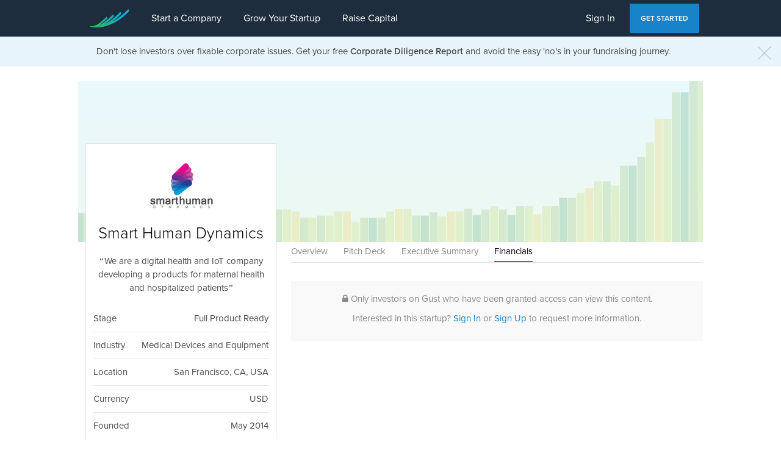

--- FILE ---
content_type: text/html; charset=utf-8
request_url: https://gust.com/companies/smart-human-dynamics/financials
body_size: 6888
content:
<!DOCTYPE html>
<html>
<head>
<script>
  window.com = window.com || { };
  window.com.gust = window.com.gust || { };
  window.com.gust.env = "production";
</script>
<script src="/assets/application-6d8457d0a2fd9aef6e181b90c7c405df1a7eb678d3baaff14482d6e574c2966b.js"></script>
<script>
  com.gust.presenters.FormDocumentUploader.documentIconClasses = ["doc","docx","pdf","ppt","pptx","xls","xlsx","jpg","JPG","png","PNG","txt","mov","mp4"];
  com.gust.presenters.CurrencySymbolUpdater.codeToSymbolMap = {"AED":null,"AFN":"؋","ALL":"LEK","AMD":null,"ANG":"ƒ","AOA":null,"ARS":"$","AUD":"$","AWG":"ƒ","AZN":"ман","BAM":"KM","BBD":"$","BDT":null,"BGN":"лв","BHD":null,"BIF":null,"BMD":"$","BND":"$","BOB":"$b","BRL":"R$","BSD":"$","BTN":null,"BWP":"P","BYR":"p.","BZD":"BZ$","CAD":"$","CDF":null,"CHF":"CHF","CLP":"$","CNY":"¥","COP":"$","CRC":"₡","CUC":"CUC$","CUP":"₱","CVE":null,"CZK":"Kč","DJF":null,"DKK":"kr","DOP":"RD$","DZD":null,"EEK":"kr","EGP":"£","ETB":null,"EUR":"€","FJD":null,"FKP":"£","GBP":"£","GEL":null,"GGP":"£","GHS":"¢","GIP":"£","GMD":null,"GNF":null,"GTQ":"Q","GYD":null,"HKD":"$","HNL":"L","HRK":"kn","HTG":null,"HUF":"Ft","IDR":"Rp","ILS":"₪","IMP":"£","INR":"₨","IQD":null,"IRR":"﷼","ISK":"kr","JEP":"£","JMD":null,"JOD":null,"JPY":"¥","KES":"KSh","KGS":"лв","KHR":null,"KMF":null,"KPW":"₩","KRW":"₩","KWD":null,"KYD":"$","KZT":"лв","LAK":"₭","LBP":"£","LKR":"₨","LRD":"$","LSL":null,"LTL":"Lt","LVL":"Ls","LYD":null,"MAD":null,"MDL":null,"MGA":null,"MKD":null,"MMK":null,"MNK":null,"MNT":"₮","MRO":null,"MUR":"₨","MVR":null,"MWK":null,"MXN":"$","MYR":"RM","MZN":"MT","NAD":"$","NGN":"₦","NIO":"C$","NOK":"kr","NPR":"₨","NZD":"$","OMR":"﷼","PAB":"B/.","PEN":"S/.","PGK":null,"PHP":"Php","PKR":"₨","PLN":"zł","PYG":"Gs","QAR":"﷼","RON":"lei","RSD":"Дин.","RUB":"руб","RWF":null,"SAR":"﷼","SBD":"$","SCR":"₨","SDG":null,"SEK":"kr","SGD":"$","SHP":"£","SLL":null,"SOS":"S","SRD":"$","STD":null,"SVC":null,"SYP":"£","SZL":null,"THB":"฿","TJS":null,"TMM":null,"TND":null,"TOP":null,"TRY":"TL","TTD":"$","TVD":null,"TWD":"NT$","TZS":null,"UAH":"₴","UGX":null,"USD":"$","UYU":"$U","UZS":"лв","VEF":"Bs","VND":"₫","WST":"WS$","XAF":null,"XCD":"$","XOF":null,"XPF":null,"YER":"﷼","ZAR":"R","ZMK":null,"ZWD":"Z$"}
</script>
<meta charset='utf-8'>
<meta content='IE=edge,chrome=1' http-equiv='X-UA-Compatible'>
<meta content='no-cache' http-equiv='Cache-Control'>
<meta content='width=device-width, initial-scale=1, maximum-scale=1' name='viewport'>
<meta content='zCv2szioReYI57V3-9bHC8_7L5l_u7HCtFVO5HP1DX8' name='google-site-verification'>
<link rel="shortcut icon" type="image/x-icon" href="/assets/favicon-d1d4bb9350176fc4d8f5b08822be4484c02abcc5c480fc065db77ca70f5fd29f.ico" />
<meta name="csrf-param" content="authenticity_token" />
<meta name="csrf-token" content="6oRyqzocg0B3FFiycnD4OD9YrFDrLrvLOkx/+JjEyuUx8YwJQRmQhqUgCVw5T+xRc1m05MBjdT9RYksQzluetg==" />
<title>Gust | Gust</title>

<link rel="stylesheet" media="all" href="/assets/application-7f37444dc4a1d9d8804315a57a5e34366a49690f897cb5dac2e4b66ac537e33b.css" />
<link rel="stylesheet" media="all" href="/assets/rich_text-44075987ad79900eca7edb56df7ce1f840f57e42faccd32b4d7ecf0e7549ec50.css" />

<script src='https://use.typekit.net/nkm1xpl.js'></script>
<script>
  try{Typekit.load({ async: false });}catch(e){}
</script>
<link href='https://fonts.googleapis.com/css?family=Open+Sans:400,300,300italic,400italic,600,600italic,700italic,700&amp;subset=latin,cyrillic-ext,cyrillic' rel='stylesheet' type='text/css'>

<script>
  I18n.locale = 'en';
</script>


<script>
  var gaParams = '{"cookieDomain":"gust.com"}';
  var pageViewParams = '{"dimension1":"No","dimension2":"No","dimension3":null,"dimension7":null}';
  
  (function(i,s,o,g,r,a,m){i['GoogleAnalyticsObject']=r;i[r]=i[r]||function(){
  (i[r].q=i[r].q||[]).push(arguments)},i[r].l=1*new Date();a=s.createElement(o),
  m=s.getElementsByTagName(o)[0];a.async=1;a.src=g;m.parentNode.insertBefore(a,m)
  })(window,document,'script','//www.google-analytics.com/analytics.js','ga');
  
  ga('create', "UA-45297980-5", eval("(" + gaParams + ")"));
  ga('require', 'displayfeatures');
  if(document.referrer.match(/\/uas\/oauth\/authorize/i)){
    ga('set', 'referrer', null);
  }
  
  function readCookie(name) {
    name += '=';
    for (var ca = document.cookie.split(/;\s*/), i = ca.length - 1; i >= 0; i--)
    if (!ca[i].indexOf(name))
      return ca[i].replace(name, '');
  }
  
  var gaUserCookie = readCookie("_ga");
  
  if (gaUserCookie != undefined) {
    var cookieValues = gaUserCookie.split('.');
    if (cookieValues.length > 2 )
    {
      var userId = cookieValues[2];
      try {
        ga('set', 'dimension6', userId);
      } catch(e) {}
     }
  }
  ga('send', 'pageview', eval("(" + pageViewParams + ")"));
</script>
<script>
  filepicker.setKey("AwXmLNaoZRMW6yOblyfMnz");
</script>
<script>
  hubspotChatOptions = {
      loadImmediately: false
  };
  com.gust.globalHelpers.hubspotChat.configure(hubspotChatOptions);
</script>




</head>

<body data-presents='unsaved-changes-confirmation ajax-flash-message' data-translation='You have unsaved changes. Are you sure you want to navigate away from this page?'>
<div id='tour_center_target'></div>
<div class='div--full-height'>
<div id='header'>
<nav id='main_nav' role='main-navigation'>
<div class='container-fluid nav-contents'>
<div class='nav-item'>
<a class="brand-logo-light nav-logo-swoosh" href="/" target="_top"><svg xmlns="http://www.w3.org/2000/svg" viewBox="0 0 66 30">
  <linearGradient id="gust-logo-gradient" gradientUnits="userSpaceOnUse" x1="0.2989" y1="15" x2="65.7011" y2="15">
    <stop  offset="0" style="stop-color:#39B54A"/>
    <stop  offset="1" style="stop-color:#00AEEF"/>
  </linearGradient>
  <path class="swoosh" d="M64.1,0C63.9,0.2,54,11.5,39.4,19.8c-0.1,0.1-0.2-0.1-0.1-0.2C44.2,16.1,48.4,12,52,8.4
  c0.8-0.8,0.8-2.2-0.1-3l-0.8-0.8c-5.9,6.1-13.9,14-23.8,19c-0.1,0.1-0.2-0.1-0.1-0.2c4.4-3,8.9-6.9,12.8-10.8c0.8-0.8,0.9-2.2,0-3
  l-0.8-0.8c-6.7,6.6-14,13.3-21.3,16.7c-0.1,0.1-0.2-0.1-0.1-0.2c4.4-2.8,9.1-7.1,11.5-9.4c0.9-0.8,0.9-2.2,0.1-3l-0.6-0.6
  c0,0-10.4,10.6-16.3,13.3c-5.8,2.7-9.8,2.6-11.9,2.2c-0.2,0-0.3,0.2-0.1,0.3c2.4,0.9,6.9,2.2,13.5,2c18.7-0.6,37.5-12,51.2-26.2
  c0.9-0.9,0.8-2.3-0.2-3.1L64.1,0z"/>
</svg>
</a>
</div>

<div class='nav-item'>
<a target="_top" href="//gust.com/founders/start">Start a Company</a>

</div>

<div class='nav-item'>
<a target="_top" href="//gust.com/founders/grow">Grow Your Startup</a>

</div>

<div class='nav-item'>
<a target="_top" href="//gust.com/founders/raise">Raise Capital</a>

</div>

<div class='nav-spacer'></div>
<div class='nav-item'>
<a target="_top" href="/users/sign_in">Sign In</a>

</div>

<div class='nav-item nav-item-with-button'>
<a class='btn-primary' href='//gust.com/signup' target='_top'>Get Started</a>
</div>

</div>
</nav>
<nav id='main_nav_mobile'>
<div class='container-fluid nav-contents'>
<div class='nav-item'>
<a class="brand-logo-light nav-logo-mobile_swoosh" href="/" target="_top"><svg xmlns="http://www.w3.org/2000/svg" viewBox="0 0 66 30">
  <linearGradient id="gust-mobile-logo-gradient" gradientUnits="userSpaceOnUse" x1="0.2989" y1="15" x2="65.7011" y2="15">
    <stop  offset="0" style="stop-color:#39B54A"/>
    <stop  offset="1" style="stop-color:#00AEEF"/>
  </linearGradient>
  <path class="mobile-swoosh" d="M64.1,0C63.9,0.2,54,11.5,39.4,19.8c-0.1,0.1-0.2-0.1-0.1-0.2C44.2,16.1,48.4,12,52,8.4
  c0.8-0.8,0.8-2.2-0.1-3l-0.8-0.8c-5.9,6.1-13.9,14-23.8,19c-0.1,0.1-0.2-0.1-0.1-0.2c4.4-3,8.9-6.9,12.8-10.8c0.8-0.8,0.9-2.2,0-3
  l-0.8-0.8c-6.7,6.6-14,13.3-21.3,16.7c-0.1,0.1-0.2-0.1-0.1-0.2c4.4-2.8,9.1-7.1,11.5-9.4c0.9-0.8,0.9-2.2,0.1-3l-0.6-0.6
  c0,0-10.4,10.6-16.3,13.3c-5.8,2.7-9.8,2.6-11.9,2.2c-0.2,0-0.3,0.2-0.1,0.3c2.4,0.9,6.9,2.2,13.5,2c18.7-0.6,37.5-12,51.2-26.2
  c0.9-0.9,0.8-2.3-0.2-3.1L64.1,0z"/>
</svg>
</a>
</div>

<div class='nav-spacer'></div>
<div class='nav-item'>
<a data-target='.mobile-nav-list' data-toggle='collapse'>
<i class='fa fa-bars fa-lg'></i>
</a>
</div>
<ul class='mobile-nav-list collapse'>
<li><a target="_top" href="//gust.com/founders/start">Start a Company</a>
</li>

<li><a target="_top" href="//gust.com/founders/grow">Grow Your Startup</a>
</li>

<li><a target="_top" href="//gust.com/founders/raise">Raise Capital</a>
</li>

<li><a target="_top" href="/users/sign_in">Sign In</a>
</li>

<li>
<a href='//gust.com/signup' target='_top'>Get Started</a>
</li>

</ul>
</div>
</nav>

</div>

<div data-name='corporate_diligence_review_banner' data-presents='announcementDismissal' data-url='https://gust.com/feature_announcement_dismissals'>
<a class='banner-announcement' data-analytics-event-category='in_platform_marketing' data-analytics-event-label='banner' data-analytics-event-name='user_clicks_in_platform_marketing' data-analytics-event-value='0' data-analytics-properties='{&quot;marketed-product&quot;:&quot;corporate_diligence_review&quot;,&quot;source&quot;:&quot;banner&quot;,&quot;startup_id&quot;:null}' data-node='announcement' data-presents='track-event' href='https://gust.com/corporate_diligence?utm_source=platform-gust.com&amp;utm_medium=referral&amp;utm_campaign=core&amp;utm_content=banner_visitor_corporate_diligence_review' role='corporate_diligence_review_banner_announcement' target='_blank'>
<div class='close' data-node='close'><svg class="icon " xmlns="http://www.w3.org/2000/svg" viewBox="-1 -1 26 26"><path class="line" d="M.5.5l23 23M23.5.5l-23 23"/>
</svg></div>
Don't lose investors over fixable corporate issues. Get your free <strong>Corporate Diligence Report</strong> and avoid the easy 'no's in your fundraising journey.
<div class='hidden' data-analytics-event-category='in_platform_marketing' data-analytics-event-label='banner' data-analytics-event-name='user_sees_in_platform_marketing' data-analytics-event-value='0' data-analytics-properties='{&quot;marketed-product&quot;:&quot;corporate_diligence_review&quot;,&quot;source&quot;:&quot;banner&quot;,&quot;startup_id&quot;:null}' data-on-render data-presents='track-event'></div>
</a>
</div>


<div class='main-content-container'>
<div class='container container--padded-content'>
<div id='flash'>
</div>
<script id='flash_template' type='text/html'><div class="flash flash-{{ flashType }} alert alert-{{ alertClass }} alert-dismissable alert--fixed alert--with-shadow alert--with-timeout" role="alert">
  <div class="card card-small">
    <div class="card-left">
      <i class="fa fa-lg icon--{{ alertClass }}"></i>
    </div>
    <div class="card-body">
       {{{ flashText }}}
    </div>
  </div>
  <button type="button" class="close" data-dismiss="alert"><i class="fa fa-times"></i></button>
</div>
</script>
<script id='flash_template' type='text/html'><div class="flash flash-{{ flashType }} alert alert-{{ alertClass }}" role="alert">
  <div class="card card-small">
    <div class="card-left">
      <i class="fa fa-lg icon--{{ alertClass }}"></i>
    </div>
    <div class="card-body">
      {{{ flashText }}}
      <button type="button" class="close" data-dismiss="alert"><i class="fa fa-times"></i></button>
    </div>
  </div>
</div>
</script>


<div id='startup_header'>
<div class='image-uploader' style='width: 1024px; height: 264px;'>
<img style="width: 1024px; height: 264px;" src="/assets/default_company_panoramic_image-25937d8eab89e89a7dc30165ae221f7d4020dd13520c1d30da88bbbea34367f7.png" />
</div>

</div>
<div class='gust-margin--small--left' data-role='startup-navigation' id='startup_navigation'>
<ul class='col-md-offset-4 hidden-sm hidden-xs nav nav-tabs'>
<li class='default'>
<a href='/companies/smart-human-dynamics'>
Overview
</a>
</li>
<li class='default'>
<a href='/companies/smart-human-dynamics/pitch_deck'>
Pitch Deck
</a>
</li>
<li class='default'>
<a href='/companies/smart-human-dynamics/business_details'>
Executive Summary
</a>
</li>
<li class='active'>
<a href='/companies/smart-human-dynamics/financials'>
Financials
</a>
</li>
</ul>

<div class='gust-margin--no-margin hidden-md hidden-lg'>
<nav class='secondary-nav' id='startup_nav'>
<div class='container-fluid'>
<div class='secondary-nav-header'>
<button class='secondary-nav-toggle collapsed' data-target='#2d627436-825c-4f7c-8f7e-43ffd608c778' data-toggle='collapse'>
<span class='sr-only'>Toggle navigation</span>
<span class='icon-bar'></span>
<span class='icon-bar'></span>
<span class='icon-bar'></span>
</button>
<div class='secondary-nav-brand hidden-sm hidden-md hidden-lg'>nil</div>
</div>
<div class='collapse secondary-nav-collapse' id='2d627436-825c-4f7c-8f7e-43ffd608c778'>
<ul class='nav secondary-nav-nav'>
<li class='default'>
<a href='/companies/smart-human-dynamics'>Overview</a>
</li>
<li class='default'>
<a href='/companies/smart-human-dynamics/pitch_deck'>Pitch Deck</a>
</li>
<li class='default'>
<a href='/companies/smart-human-dynamics/business_details'>Executive Summary</a>
</li>
<li class='active'>
<a href='/companies/smart-human-dynamics/financials'>Financials</a>
</li>
</ul>
</div>
</div>
</nav>

</div>
</div>

<div class='panel panel--bare'>
<div class='panel-body'>
<div class='row'>
<div class='col-md-4'>
<div class='gust-margin--small--left'>
<div class='company_info--negative-header-margin--public panel panel-default'>
<div class='panel-body'>
<div id='company_info'>
<div class='clearfix'>
<div class='panel panel--bare panel--with-hover-actions gust-margin--no-margin'>
<div class='panel-heading panel-heading--with-hover-actions'>
<div class='panel-heading__actions'>
</div>
<div class='image-uploader' style='width: 112px; height: 112px;'>
<img style="width: 112px; height: 112px;" src="https://gust-production.s3.amazonaws.com/uploads/startup/logo_image/597019/Smart_20Human_20Dynamics_20Logo_20003_20square_20outline.png" />
</div>

</div>
<div class='panel-body gust-padding--no-padding'>
<h2 class='text-center'>
Smart Human Dynamics
</h2>
<p class='quote text-center gust-margin--medium--vertical' id='pitch'>We are a digital health and IoT company developing a products for maternal health and hospitalized patients</p>
</div>
</div>
</div>

<div class='clearfix gust-padding--small--top gust-border--gray-lighter--top'>
<ul class='list-group list-group--split-text gust-margin--no-margin--bottom'>
<li class='list-group-item'>
Stage
<span class='value ellipsis pull-right'>
Full Product Ready
</span>
</li>
<li class='list-group-item'>
Industry
<span class='value ellipsis pull-right'>
Medical Devices and Equipment
</span>
</li>
<li class='list-group-item'>
Location
<span class='value ellipsis pull-right'>
San Francisco, CA, USA
</span>
</li>
<li class='list-group-item'>
Currency
<span class='value ellipsis pull-right'>
USD
</span>
</li>
<li class='list-group-item'>
Founded
<span class='value ellipsis pull-right'>
May 2014
</span>
</li>
<li class='list-group-item'>
Employees
<span class='value ellipsis pull-right'>
4
</span>
</li>
<li class='list-group-item'>
Incorporation Type
<span class='value ellipsis pull-right'>
C-corp
</span>
</li>
<li class='list-group-item'>
Website
<span class='value value--fixed-width ellipsis'>
<a target="_blank" href="http://www.pregnancycoach.com">pregnancycoach.com</a>
</span>
</li>
</ul>
</div>


</div>
</div>
</div>
</div>
</div>
<div class='col-md-8 gust-margin--small--top'>
<div id='startup_content'>
<div id='startup_financials_page'>
<div class='well'>
<p class='text-center text-muted'>
<span>
<i class="fa fa-lock"></i>
</span>
Only investors on Gust who have been granted access can view this content.
</p>
<div class='text-center'>

</div>
<p class='text-center text-muted'>
Interested in this startup?
<a href="/users/sign_in">Sign In</a> or <a href="//gust.com/signup">Sign Up</a> to request more information.
</p>
</div>

</div>

</div>
</div>
</div>
</div>
</div>
<div class='row'>
<div class='col-md-2'></div>
<div class='col-md-8'>
<div class='gust-margin--extra-large--top'>
<div class='section clear-fix'>
<p class='text-success text-center lead'>Starting a startup?</p>
<p class='text-center'>
Join the world&#39;s largest startup network for guidance, tools, and fundraising opportunities.
</p>
<p class='text-center'>
<a data-presents="track-event" data-analytics-event-name="user_clicks_in_platform_marketing" data-analytics-event-category="in_platform_marketing" data-analytics-event-label="company-profile" data-analytics-event-value="0" data-analytics-properties="{&quot;marketed-product&quot;:&quot;founder-account&quot;,&quot;source&quot;:&quot;company-profile&quot;,&quot;startup_id&quot;:597019}" target="_blank" class="btn-primary btn-lg" href="/founder_onboarding?utm_source=platform-gust.com&utm_medium=referral&utm_campaign=ugc-ts&utm_content=company-profile_visitor_founder-account">Get Started for Free</a>
</p>
</div>
</div>
</div>
<div class='col-md-2'></div>
</div>



</div>
<footer class='footer'>
<section class='footer__main'>
<div class='col'>
<h4>Company</h4>
<a class='footer-anchor' href='/about' target='_top'>About Us</a>
<a class='footer-anchor' href='/careers' target='_top'>Careers</a>
<a class='footer-anchor' href='/contact' target='_top'>Contact Us</a>
</div>
<div class='col'>
<h4>Solutions</h4>
<a class='footer-anchor' href='/founders/start' target='_top'>Start a Company</a>
<a class='footer-anchor' href='/founders/grow' target='_top'>Grow Your Startup</a>
<a class='footer-anchor' href='/founders/raise' target='_top'>Raise Capital</a>
</div>
<div class='col'>
<h4>Products</h4>
<a class='footer-anchor' href='/launch?utm_source=marketing-gust.com&amp;utm_medium=footer&amp;utm_campaign=core-caas' target='_top'>Gust Launch</a>
<a class='footer-anchor' href='https://cofounders.gust.com/' target='_top'>Co-Founder Equity Split</a>
<a class='footer-anchor' href='/investors' target='_top'>Gust for Investors</a>
<a class='footer-anchor' href='/accelerators' target='_top'>Gust for Accelerators</a>
</div>
<div class='col'>
<h4>Resources</h4>
<a class='footer-anchor' href='/launch/blog' target='_blank'>Blog</a>
<a class='footer-anchor' href='https://gust.helpscoutdocs.com' target='_top'>Support</a>
</div>
</section>
<section class='footer__slim'>
<div class='footer__slim__left'>
<a class='footer-anchor' href='/tos' target='_top'>Terms of Service</a>
<a class='footer-anchor' href='/privacy-policy' target='_top'>Privacy Policy</a>
<span class='footer-text'>© Gust 2022</span>
</div>
<div class='footer__slim__right'>
<div class='footer__locales dropup'>
<a data-toggle='dropdown' href='#'>
English
<i class='fa fa-caret-down'></i>
</a>
<ul class='dropdown-menu'>
<li>
<a role="es" target="_top" href="/change_locale?locale=es">Español</a>
</li>
<li>
<a role="fr" target="_top" href="/change_locale?locale=fr">Français</a>
</li>
<li>
<a role="pt-BR" target="_top" href="/change_locale?locale=pt-BR">Português</a>
</li>
<li>
<a role="ru" target="_top" href="/change_locale?locale=ru">Русский</a>
</li>
<li>
<a role="zh-CN" target="_top" href="/change_locale?locale=zh-CN">简体中文</a>
</li>
</ul>
</div>

<a class='btn--social' href='https://twitter.com/gustly' target='_blank'>
<svg class="icon " xmlns="http://www.w3.org/2000/svg" viewBox="-1 -1 26 26"><path class="shape" d="M23.407 4.834c-.814.363-1.5.375-2.228.016.938-.562.981-.957 1.32-2.019-.878.521-1.851.9-2.886 1.104-.827-.882-2.009-1.435-3.315-1.435-2.51 0-4.544 2.036-4.544 4.544 0 .356.04.703.117 1.036-3.776-.189-7.125-1.998-9.366-4.748-.391.671-.615 1.452-.615 2.285 0 1.577.803 2.967 2.021 3.782-.745-.024-1.445-.228-2.057-.568l-.001.057c0 2.202 1.566 4.038 3.646 4.456-.666.181-1.368.209-2.053.079.579 1.804 2.257 3.118 4.245 3.155-1.944 1.524-4.355 2.159-6.728 1.881 2.012 1.289 4.399 2.041 6.966 2.041 8.358 0 12.928-6.924 12.928-12.929l-.012-.588c.886-.64 1.953-1.237 2.562-2.149z"></path>
</svg>
</a>
<a class='btn--social' href='https://www.facebook.com/pages/Gust/246116808757618' target='_blank'>
<svg class="icon " xmlns="http://www.w3.org/2000/svg" viewBox="-1 -1 26 26"><path class="shape" d="M18.768 7.5h-4.268v-1.905c0-.896.594-1.105 1.012-1.105h2.988v-3.942l-4.329-.013c-3.927 0-4.671 2.938-4.671 4.82v2.145h-3v4h3v12h5v-12h3.851l.417-4z"/>
</svg>
</a>
</div>
</section>
</footer>

</div>
<div aria-hidden='true' class='modal modal-bs' data-presents='reusable-bootstrap-modal' id='modal' role='dialog'>
<div class='modal-dialog modal-dialog-bs'>
<div class='modal-content'></div>
</div>
</div>
<div aria-hidden='true' class='modal modal-bs' data-presents='reusable-bootstrap-modal' id='modal-lg' role='dialog'>
<div class='modal-dialog modal-lg modal-dialog-bs'>
<div class='modal-content'></div>
</div>
</div>
<div aria-hidden='true' class='modal modal-fe' data-presents='reusable-bootstrap-modal' id='modal-fe' role='dialog'>
<div class='modal-dialog modal-dialog-fe'>
<div class='modal-content'></div>
</div>
</div>

<div class='hidden' data-presents='loading-indicator' id='loading_indicator'>Loading</div>
</div>
<script>(function(){function c(){var b=a.contentDocument||a.contentWindow.document;if(b){var d=b.createElement('script');d.innerHTML="window.__CF$cv$params={r:'9c09aae2c80b910d',t:'MTc2ODg2MDY4Mg=='};var a=document.createElement('script');a.src='/cdn-cgi/challenge-platform/scripts/jsd/main.js';document.getElementsByTagName('head')[0].appendChild(a);";b.getElementsByTagName('head')[0].appendChild(d)}}if(document.body){var a=document.createElement('iframe');a.height=1;a.width=1;a.style.position='absolute';a.style.top=0;a.style.left=0;a.style.border='none';a.style.visibility='hidden';document.body.appendChild(a);if('loading'!==document.readyState)c();else if(window.addEventListener)document.addEventListener('DOMContentLoaded',c);else{var e=document.onreadystatechange||function(){};document.onreadystatechange=function(b){e(b);'loading'!==document.readyState&&(document.onreadystatechange=e,c())}}}})();</script></body>
</html>


--- FILE ---
content_type: text/css
request_url: https://gust.com/assets/application-7f37444dc4a1d9d8804315a57a5e34366a49690f897cb5dac2e4b66ac537e33b.css
body_size: 111581
content:
html,body{height:100%}:focus{outline:none !important;box-shadow:none !important}@-ms-viewport{width:device-width}@-webkit-viewport{width:device-width}@-moz-viewport{width:device-width}@-ms-viewport{width:device-width}@-o-viewport{width:device-width}@viewport{width:device-width}*,*:after,*:before{text-rendering:optimizelegibility;font-smoothing:antialiased;-webkit-font-smoothing:antialiased;-moz-osx-font-smoothing:grayscale}strong,b{font-weight:700}small,.small{font-size:13px}.text-muted,.informational-icon-tooltip__title,.panel-heading__subheading,.progress-with-states__states__state--unstarted,.progress-with-states__states__state--complete .progress-with-states__states__state__info,.progress-with-states__states__state--started .progress-with-states__states__state__info,.card .card-body .card-stamp,.card .card-body .card-secondary-subtitle,.calendar-card .card-body .card-stamp,.calendar-card .card-body .card-secondary-subtitle,.nav.nav-tabs>li>a.disabled,.nav.nav-bits>li>a.disabled,.nav.nav-tabs>li>a.disabled:hover,.nav.nav-bits>li>a.disabled:hover,.nav.nav-tabs>li>a.disabled:focus,.nav.nav-bits>li>a.disabled:focus,.panel.text-blank-state .panel-body{color:#888888}.quote:before{content:"\201C";font-family:"Times", serif;margin-right:1px}.quote:after{content:"\201D";font-family:"Times", serif;margin-left:1px}.highlight{background-color:#8bc8f1 !important}.text-success{color:#1abc96 !important}.text-danger{color:#c44032 !important}.text--gust-price sup,.text--gust-price--large sup{font-size:50%;top:-0.75em}.text--gust-price sub,.text--gust-price--large sub{font-size:50%;bottom:0em}.text--gust-price--museo{font-weight:300 !important;color:black !important}.text--gust-price--museo sup{font-size:57%;top:-0.5em}.text--gust-price--museo sub{font-size:57%;bottom:0em;display:inline-block;-webkit-transform:translateX(-8px);transform:translateX(-8px)}.text--gust-price--large{font-size:200%}.text-left{text-align:left}.text-right{text-align:right}.text-center,#accelerator-marketing .accelerator-marketing-application-process .accelerator-marketing-application-process__header{text-align:center}.text-justify{text-align:justify}abbr[title],abbr[data-original-title]{cursor:help;border-bottom:1px dotted #888888}/*! normalize.css v3.0.3 | MIT License | github.com/necolas/normalize.css */html{font-family:sans-serif;-ms-text-size-adjust:100%;-webkit-text-size-adjust:100%}body{margin:0}article,aside,details,figcaption,figure,footer,header,hgroup,main,menu,nav,section,summary{display:block}audio,canvas,progress,video{display:inline-block;vertical-align:baseline}audio:not([controls]){display:none;height:0}[hidden],template{display:none}a{background-color:transparent}a:active,a:hover{outline:0}abbr[title]{border-bottom:none;text-decoration:underline;text-decoration:underline dotted}b,strong{font-weight:bold}dfn{font-style:italic}h1{font-size:2em;margin:0.67em 0}mark{background:#ff0;color:#000}small{font-size:80%}sub,sup{font-size:75%;line-height:0;position:relative;vertical-align:baseline}sup{top:-0.5em}sub{bottom:-0.25em}img{border:0}svg:not(:root){overflow:hidden}figure{margin:1em 40px}hr{box-sizing:content-box;height:0}pre{overflow:auto}code,kbd,pre,samp{font-family:monospace, monospace;font-size:1em}button,input,optgroup,select,textarea{color:inherit;font:inherit;margin:0}button{overflow:visible}button,select{text-transform:none}button,html input[type="button"],input[type="reset"],input[type="submit"]{-webkit-appearance:button;cursor:pointer}button[disabled],html input[disabled]{cursor:default}button::-moz-focus-inner,input::-moz-focus-inner{border:0;padding:0}input{line-height:normal}input[type="checkbox"],input[type="radio"]{box-sizing:border-box;padding:0}input[type="number"]::-webkit-inner-spin-button,input[type="number"]::-webkit-outer-spin-button{height:auto}input[type="search"]{-webkit-appearance:textfield;box-sizing:content-box}input[type="search"]::-webkit-search-cancel-button,input[type="search"]::-webkit-search-decoration{-webkit-appearance:none}fieldset{border:1px solid #c0c0c0;margin:0 2px;padding:0.35em 0.625em 0.75em}legend{border:0;padding:0}textarea{overflow:auto}optgroup{font-weight:bold}table{border-collapse:collapse;border-spacing:0}td,th{padding:0}/*! Source: https://github.com/h5bp/html5-boilerplate/blob/master/src/css/main.css */@media print{*,*:before,*:after{color:#000 !important;text-shadow:none !important;background:transparent !important;box-shadow:none !important}a,a:visited{text-decoration:underline}a[href]:after{content:" (" attr(href) ")"}abbr[title]:after{content:" (" attr(title) ")"}a[href^="#"]:after,a[href^="javascript:"]:after{content:""}pre,blockquote{border:1px solid #999;page-break-inside:avoid}thead{display:table-header-group}tr,img{page-break-inside:avoid}img{max-width:100% !important}p,h2,.card.card-extra-large .card-title,h3,.card.card-large .card-title,.calendar-card.card-large .card-title{orphans:3;widows:3}h2,.card.card-extra-large .card-title,h3,.card.card-large .card-title,.calendar-card.card-large .card-title{page-break-after:avoid}.navbar{display:none}.btn>.caret,div.hopscotch-bubble .hopscotch-nav-button>.caret,.dropup>.btn>.caret,div.hopscotch-bubble .dropup>.hopscotch-nav-button>.caret{border-top-color:#000 !important}.label,.select2-container-multi .select2-choices .select2-search-choice{border:1px solid #000}.table,table.table--breakdown-table__section{border-collapse:collapse !important}.table td,table.table--breakdown-table__section td,.table th,table.table--breakdown-table__section th{background-color:#fff !important}.table-bordered th,.table-striped th,.table-bordered td,.table-striped td{border:1px solid #ddd !important}}code,kbd,pre,samp{font-family:Menlo, Monaco, Consolas, "Courier New", monospace}code{padding:2px 4px;font-size:90%;color:#c7254e;background-color:#f9f2f4;border-radius:0px}kbd{padding:2px 4px;font-size:90%;color:white;background-color:black;border-radius:0px;box-shadow:inset 0 -1px 0 rgba(0,0,0,0.25)}kbd kbd{padding:0;font-size:100%;font-weight:700;box-shadow:none}pre{display:block;padding:9px;margin:0 0 9.5px;font-size:14px;line-height:1.286;color:#888888;word-break:break-all;word-wrap:break-word;background-color:#f9f9f9;border:1px solid #ccc;border-radius:0px}pre code{padding:0;font-size:inherit;color:inherit;white-space:pre-wrap;background-color:transparent;border-radius:0}.pre-scrollable{max-height:340px;overflow-y:scroll}.container,#accelerator-marketing .accelerator-marketing-header,#accelerator-marketing .accelerator-marketing-increase-applications .accelerator-marketing-increase-applications__header,#accelerator-marketing .accelerator-marketing-application-process .accelerator-marketing-application-process__header,#accelerator-marketing .accelerator-marketing-application-process .accelerator-marketing-application-process__value-props{padding-right:12px;padding-left:12px;margin-right:auto;margin-left:auto}.container:before,#accelerator-marketing .accelerator-marketing-header:before,#accelerator-marketing .accelerator-marketing-increase-applications .accelerator-marketing-increase-applications__header:before,#accelerator-marketing .accelerator-marketing-application-process .accelerator-marketing-application-process__header:before,#accelerator-marketing .accelerator-marketing-application-process .accelerator-marketing-application-process__value-props:before,.container:after,#accelerator-marketing .accelerator-marketing-header:after,#accelerator-marketing .accelerator-marketing-increase-applications .accelerator-marketing-increase-applications__header:after,#accelerator-marketing .accelerator-marketing-application-process .accelerator-marketing-application-process__header:after,#accelerator-marketing .accelerator-marketing-application-process .accelerator-marketing-application-process__value-props:after{display:table;content:" "}.container:after,#accelerator-marketing .accelerator-marketing-header:after,#accelerator-marketing .accelerator-marketing-increase-applications .accelerator-marketing-increase-applications__header:after,#accelerator-marketing .accelerator-marketing-application-process .accelerator-marketing-application-process__header:after,#accelerator-marketing .accelerator-marketing-application-process .accelerator-marketing-application-process__value-props:after{clear:both}@media (min-width: 768px){.container,#accelerator-marketing .accelerator-marketing-header,#accelerator-marketing .accelerator-marketing-increase-applications .accelerator-marketing-increase-applications__header,#accelerator-marketing .accelerator-marketing-application-process .accelerator-marketing-application-process__header,#accelerator-marketing .accelerator-marketing-application-process .accelerator-marketing-application-process__value-props{width:744px}}@media (min-width: 992px){.container,#accelerator-marketing .accelerator-marketing-header,#accelerator-marketing .accelerator-marketing-increase-applications .accelerator-marketing-increase-applications__header,#accelerator-marketing .accelerator-marketing-application-process .accelerator-marketing-application-process__header,#accelerator-marketing .accelerator-marketing-application-process .accelerator-marketing-application-process__value-props{width:964px}}@media (min-width: 1200px){.container,#accelerator-marketing .accelerator-marketing-header,#accelerator-marketing .accelerator-marketing-increase-applications .accelerator-marketing-increase-applications__header,#accelerator-marketing .accelerator-marketing-application-process .accelerator-marketing-application-process__header,#accelerator-marketing .accelerator-marketing-application-process .accelerator-marketing-application-process__value-props{width:1164px}}.container-fluid{padding-right:12px;padding-left:12px;margin-right:auto;margin-left:auto}.container-fluid:before,.container-fluid:after{display:table;content:" "}.container-fluid:after{clear:both}.row{margin-right:-12px;margin-left:-12px}.row:before,.row:after{display:table;content:" "}.row:after{clear:both}.row-no-gutters{margin-right:0;margin-left:0}.row-no-gutters [class*="col-"]{padding-right:0;padding-left:0}.col-xs-1,.col-sm-1,.col-md-1,.col-lg-1,.col-xs-2,.col-sm-2,.col-md-2,.col-lg-2,.col-xs-3,.col-sm-3,.col-md-3,.col-lg-3,.col-xs-4,.col-sm-4,.col-md-4,.list-detail .list-detail__list,.col-lg-4,.col-xs-5,.col-sm-5,.col-md-5,.col-lg-5,.col-xs-6,.col-sm-6,.col-md-6,.col-lg-6,.col-xs-7,.col-sm-7,.col-md-7,.col-lg-7,.col-xs-8,.col-sm-8,.col-md-8,.list-detail .list-detail__detail,.col-lg-8,.col-xs-9,.col-sm-9,.col-md-9,.col-lg-9,.col-xs-10,.col-sm-10,.col-md-10,.col-lg-10,.col-xs-11,.col-sm-11,.col-md-11,.col-lg-11,.col-xs-12,.col-sm-12,.col-md-12,.col-lg-12{position:relative;min-height:1px;padding-right:12px;padding-left:12px}.col-xs-1,.col-xs-2,.col-xs-3,.col-xs-4,.col-xs-5,.col-xs-6,.col-xs-7,.col-xs-8,.col-xs-9,.col-xs-10,.col-xs-11,.col-xs-12{float:left}.col-xs-1{width:8.33333333%}.col-xs-2{width:16.66666667%}.col-xs-3{width:25%}.col-xs-4{width:33.33333333%}.col-xs-5{width:41.66666667%}.col-xs-6{width:50%}.col-xs-7{width:58.33333333%}.col-xs-8{width:66.66666667%}.col-xs-9{width:75%}.col-xs-10{width:83.33333333%}.col-xs-11{width:91.66666667%}.col-xs-12{width:100%}.col-xs-pull-0{right:auto}.col-xs-pull-1{right:8.33333333%}.col-xs-pull-2{right:16.66666667%}.col-xs-pull-3{right:25%}.col-xs-pull-4{right:33.33333333%}.col-xs-pull-5{right:41.66666667%}.col-xs-pull-6{right:50%}.col-xs-pull-7{right:58.33333333%}.col-xs-pull-8{right:66.66666667%}.col-xs-pull-9{right:75%}.col-xs-pull-10{right:83.33333333%}.col-xs-pull-11{right:91.66666667%}.col-xs-pull-12{right:100%}.col-xs-push-0{left:auto}.col-xs-push-1{left:8.33333333%}.col-xs-push-2{left:16.66666667%}.col-xs-push-3{left:25%}.col-xs-push-4{left:33.33333333%}.col-xs-push-5{left:41.66666667%}.col-xs-push-6{left:50%}.col-xs-push-7{left:58.33333333%}.col-xs-push-8{left:66.66666667%}.col-xs-push-9{left:75%}.col-xs-push-10{left:83.33333333%}.col-xs-push-11{left:91.66666667%}.col-xs-push-12{left:100%}.col-xs-offset-0{margin-left:0%}.col-xs-offset-1{margin-left:8.33333333%}.col-xs-offset-2{margin-left:16.66666667%}.col-xs-offset-3{margin-left:25%}.col-xs-offset-4{margin-left:33.33333333%}.col-xs-offset-5{margin-left:41.66666667%}.col-xs-offset-6{margin-left:50%}.col-xs-offset-7{margin-left:58.33333333%}.col-xs-offset-8{margin-left:66.66666667%}.col-xs-offset-9{margin-left:75%}.col-xs-offset-10{margin-left:83.33333333%}.col-xs-offset-11{margin-left:91.66666667%}.col-xs-offset-12{margin-left:100%}@media (min-width: 768px){.col-sm-1,.col-sm-2,.col-sm-3,.col-sm-4,.col-sm-5,.col-sm-6,.col-sm-7,.col-sm-8,.col-sm-9,.col-sm-10,.col-sm-11,.col-sm-12{float:left}.col-sm-1{width:8.33333333%}.col-sm-2{width:16.66666667%}.col-sm-3{width:25%}.col-sm-4{width:33.33333333%}.col-sm-5{width:41.66666667%}.col-sm-6{width:50%}.col-sm-7{width:58.33333333%}.col-sm-8{width:66.66666667%}.col-sm-9{width:75%}.col-sm-10{width:83.33333333%}.col-sm-11{width:91.66666667%}.col-sm-12{width:100%}.col-sm-pull-0{right:auto}.col-sm-pull-1{right:8.33333333%}.col-sm-pull-2{right:16.66666667%}.col-sm-pull-3{right:25%}.col-sm-pull-4{right:33.33333333%}.col-sm-pull-5{right:41.66666667%}.col-sm-pull-6{right:50%}.col-sm-pull-7{right:58.33333333%}.col-sm-pull-8{right:66.66666667%}.col-sm-pull-9{right:75%}.col-sm-pull-10{right:83.33333333%}.col-sm-pull-11{right:91.66666667%}.col-sm-pull-12{right:100%}.col-sm-push-0{left:auto}.col-sm-push-1{left:8.33333333%}.col-sm-push-2{left:16.66666667%}.col-sm-push-3{left:25%}.col-sm-push-4{left:33.33333333%}.col-sm-push-5{left:41.66666667%}.col-sm-push-6{left:50%}.col-sm-push-7{left:58.33333333%}.col-sm-push-8{left:66.66666667%}.col-sm-push-9{left:75%}.col-sm-push-10{left:83.33333333%}.col-sm-push-11{left:91.66666667%}.col-sm-push-12{left:100%}.col-sm-offset-0{margin-left:0%}.col-sm-offset-1{margin-left:8.33333333%}.col-sm-offset-2{margin-left:16.66666667%}.col-sm-offset-3{margin-left:25%}.col-sm-offset-4{margin-left:33.33333333%}.col-sm-offset-5{margin-left:41.66666667%}.col-sm-offset-6{margin-left:50%}.col-sm-offset-7{margin-left:58.33333333%}.col-sm-offset-8{margin-left:66.66666667%}.col-sm-offset-9{margin-left:75%}.col-sm-offset-10{margin-left:83.33333333%}.col-sm-offset-11{margin-left:91.66666667%}.col-sm-offset-12{margin-left:100%}}@media (min-width: 992px){.col-md-1,.col-md-2,.col-md-3,.col-md-4,.list-detail .list-detail__list,.col-md-5,.col-md-6,.col-md-7,.col-md-8,.list-detail .list-detail__detail,.col-md-9,.col-md-10,.col-md-11,.col-md-12{float:left}.col-md-1{width:8.33333333%}.col-md-2{width:16.66666667%}.col-md-3{width:25%}.col-md-4,.list-detail .list-detail__list{width:33.33333333%}.col-md-5{width:41.66666667%}.col-md-6{width:50%}.col-md-7{width:58.33333333%}.col-md-8,.list-detail .list-detail__detail{width:66.66666667%}.col-md-9{width:75%}.col-md-10{width:83.33333333%}.col-md-11{width:91.66666667%}.col-md-12{width:100%}.col-md-pull-0{right:auto}.col-md-pull-1{right:8.33333333%}.col-md-pull-2{right:16.66666667%}.col-md-pull-3{right:25%}.col-md-pull-4{right:33.33333333%}.col-md-pull-5{right:41.66666667%}.col-md-pull-6{right:50%}.col-md-pull-7{right:58.33333333%}.col-md-pull-8{right:66.66666667%}.col-md-pull-9{right:75%}.col-md-pull-10{right:83.33333333%}.col-md-pull-11{right:91.66666667%}.col-md-pull-12{right:100%}.col-md-push-0{left:auto}.col-md-push-1{left:8.33333333%}.col-md-push-2{left:16.66666667%}.col-md-push-3{left:25%}.col-md-push-4{left:33.33333333%}.col-md-push-5{left:41.66666667%}.col-md-push-6{left:50%}.col-md-push-7{left:58.33333333%}.col-md-push-8{left:66.66666667%}.col-md-push-9{left:75%}.col-md-push-10{left:83.33333333%}.col-md-push-11{left:91.66666667%}.col-md-push-12{left:100%}.col-md-offset-0{margin-left:0%}.col-md-offset-1{margin-left:8.33333333%}.col-md-offset-2{margin-left:16.66666667%}.col-md-offset-3{margin-left:25%}.col-md-offset-4{margin-left:33.33333333%}.col-md-offset-5{margin-left:41.66666667%}.col-md-offset-6{margin-left:50%}.col-md-offset-7{margin-left:58.33333333%}.col-md-offset-8{margin-left:66.66666667%}.col-md-offset-9{margin-left:75%}.col-md-offset-10{margin-left:83.33333333%}.col-md-offset-11{margin-left:91.66666667%}.col-md-offset-12{margin-left:100%}}@media (min-width: 1200px){.col-lg-1,.col-lg-2,.col-lg-3,.col-lg-4,.col-lg-5,.col-lg-6,.col-lg-7,.col-lg-8,.col-lg-9,.col-lg-10,.col-lg-11,.col-lg-12{float:left}.col-lg-1{width:8.33333333%}.col-lg-2{width:16.66666667%}.col-lg-3{width:25%}.col-lg-4{width:33.33333333%}.col-lg-5{width:41.66666667%}.col-lg-6{width:50%}.col-lg-7{width:58.33333333%}.col-lg-8{width:66.66666667%}.col-lg-9{width:75%}.col-lg-10{width:83.33333333%}.col-lg-11{width:91.66666667%}.col-lg-12{width:100%}.col-lg-pull-0{right:auto}.col-lg-pull-1{right:8.33333333%}.col-lg-pull-2{right:16.66666667%}.col-lg-pull-3{right:25%}.col-lg-pull-4{right:33.33333333%}.col-lg-pull-5{right:41.66666667%}.col-lg-pull-6{right:50%}.col-lg-pull-7{right:58.33333333%}.col-lg-pull-8{right:66.66666667%}.col-lg-pull-9{right:75%}.col-lg-pull-10{right:83.33333333%}.col-lg-pull-11{right:91.66666667%}.col-lg-pull-12{right:100%}.col-lg-push-0{left:auto}.col-lg-push-1{left:8.33333333%}.col-lg-push-2{left:16.66666667%}.col-lg-push-3{left:25%}.col-lg-push-4{left:33.33333333%}.col-lg-push-5{left:41.66666667%}.col-lg-push-6{left:50%}.col-lg-push-7{left:58.33333333%}.col-lg-push-8{left:66.66666667%}.col-lg-push-9{left:75%}.col-lg-push-10{left:83.33333333%}.col-lg-push-11{left:91.66666667%}.col-lg-push-12{left:100%}.col-lg-offset-0{margin-left:0%}.col-lg-offset-1{margin-left:8.33333333%}.col-lg-offset-2{margin-left:16.66666667%}.col-lg-offset-3{margin-left:25%}.col-lg-offset-4{margin-left:33.33333333%}.col-lg-offset-5{margin-left:41.66666667%}.col-lg-offset-6{margin-left:50%}.col-lg-offset-7{margin-left:58.33333333%}.col-lg-offset-8{margin-left:66.66666667%}.col-lg-offset-9{margin-left:75%}.col-lg-offset-10{margin-left:83.33333333%}.col-lg-offset-11{margin-left:91.66666667%}.col-lg-offset-12{margin-left:100%}}*{box-sizing:border-box}*:before,*:after{box-sizing:border-box}html{font-size:10px;-webkit-tap-highlight-color:transparent}body{font-family:proxima-nova, "Proxima Nova", "Helvetica Neue", Helvetica, Arial, sans-serif;font-size:15px;line-height:1.286;color:#4a4a4a;background-color:white}input,button,select,textarea{font-family:inherit;font-size:inherit;line-height:inherit}a{color:#1983ca;text-decoration:none}a:hover,a:focus{color:#13669d;text-decoration:underline}a:focus{outline:5px auto -webkit-focus-ring-color;outline-offset:-2px}figure{margin:0}img{vertical-align:middle}.img-responsive{display:block;max-width:100%;height:auto}.img-rounded{border-radius:0px}.img-thumbnail{padding:3px;line-height:1.286;background-color:white;border:1px solid transparent;border-radius:0px;-webkit-transition:all 0.2s ease-in-out;transition:all 0.2s ease-in-out;display:inline-block;max-width:100%;height:auto}.img-circle{border-radius:50%}hr{margin-top:19px;margin-bottom:19px;border:0;border-top:1px solid #e3e3e3}.sr-only{position:absolute;width:1px;height:1px;padding:0;margin:-1px;overflow:hidden;clip:rect(0, 0, 0, 0);border:0}.sr-only-focusable:active,.sr-only-focusable:focus{position:static;width:auto;height:auto;margin:0;overflow:visible;clip:auto}[role="button"]{cursor:pointer}table{background-color:white}table col[class*="col-"]{position:static;display:table-column;float:none}table td[class*="col-"],table th[class*="col-"]{position:static;display:table-cell;float:none}caption{padding-top:12px;padding-bottom:12px;color:#888888;text-align:left}th{text-align:left}.table,table.table--breakdown-table__section{width:100%;max-width:100%;margin-bottom:19px}.table>thead>tr>th,table.table--breakdown-table__section>thead>tr>th,.table>thead>tr>td,table.table--breakdown-table__section>thead>tr>td,.table>tbody>tr>th,table.table--breakdown-table__section>tbody>tr>th,.table>tbody>tr>td,table.table--breakdown-table__section>tbody>tr>td,.table>tfoot>tr>th,table.table--breakdown-table__section>tfoot>tr>th,.table>tfoot>tr>td,table.table--breakdown-table__section>tfoot>tr>td{padding:12px;line-height:1.286;vertical-align:top;border-top:1px solid #e3e3e3}.table>thead>tr>th,table.table--breakdown-table__section>thead>tr>th{vertical-align:bottom;border-bottom:2px solid #e3e3e3}.table>caption+thead>tr:first-child>th,table.table--breakdown-table__section>caption+thead>tr:first-child>th,.table>caption+thead>tr:first-child>td,table.table--breakdown-table__section>caption+thead>tr:first-child>td,.table>colgroup+thead>tr:first-child>th,table.table--breakdown-table__section>colgroup+thead>tr:first-child>th,.table>colgroup+thead>tr:first-child>td,table.table--breakdown-table__section>colgroup+thead>tr:first-child>td,.table>thead:first-child>tr:first-child>th,table.table--breakdown-table__section>thead:first-child>tr:first-child>th,.table>thead:first-child>tr:first-child>td,table.table--breakdown-table__section>thead:first-child>tr:first-child>td{border-top:0}.table>tbody+tbody,table.table--breakdown-table__section>tbody+tbody{border-top:2px solid #e3e3e3}.table .table,table.table--breakdown-table__section .table,.table table.table--breakdown-table__section,table.table--breakdown-table__section table.table--breakdown-table__section{background-color:white}.table-condensed>thead>tr>th,.table-striped>thead>tr>th,.table-condensed>thead>tr>td,.table-striped>thead>tr>td,.table-condensed>tbody>tr>th,.table-striped>tbody>tr>th,.table-condensed>tbody>tr>td,.table-striped>tbody>tr>td,.table-condensed>tfoot>tr>th,.table-striped>tfoot>tr>th,.table-condensed>tfoot>tr>td,.table-striped>tfoot>tr>td{padding:6px}.table-bordered,.table-striped{border:1px solid #e3e3e3}.table-bordered>thead>tr>th,.table-striped>thead>tr>th,.table-bordered>thead>tr>td,.table-striped>thead>tr>td,.table-bordered>tbody>tr>th,.table-striped>tbody>tr>th,.table-bordered>tbody>tr>td,.table-striped>tbody>tr>td,.table-bordered>tfoot>tr>th,.table-striped>tfoot>tr>th,.table-bordered>tfoot>tr>td,.table-striped>tfoot>tr>td{border:1px solid #e3e3e3}.table-bordered>thead>tr>th,.table-striped>thead>tr>th,.table-bordered>thead>tr>td,.table-striped>thead>tr>td{border-bottom-width:2px}.table-striped>tbody>tr:nth-of-type(odd){background-color:#f9f9f9}.table-hover>tbody>tr:hover{background-color:#f9f9f9}.table>thead>tr>td.active,table.table--breakdown-table__section>thead>tr>td.active,.table>thead>tr>th.active,table.table--breakdown-table__section>thead>tr>th.active,.table>thead>tr.active>td,table.table--breakdown-table__section>thead>tr.active>td,.table>thead>tr.active>th,table.table--breakdown-table__section>thead>tr.active>th,.table>tbody>tr>td.active,table.table--breakdown-table__section>tbody>tr>td.active,.table>tbody>tr>th.active,table.table--breakdown-table__section>tbody>tr>th.active,.table>tbody>tr.active>td,table.table--breakdown-table__section>tbody>tr.active>td,.table>tbody>tr.active>th,table.table--breakdown-table__section>tbody>tr.active>th,.table>tfoot>tr>td.active,table.table--breakdown-table__section>tfoot>tr>td.active,.table>tfoot>tr>th.active,table.table--breakdown-table__section>tfoot>tr>th.active,.table>tfoot>tr.active>td,table.table--breakdown-table__section>tfoot>tr.active>td,.table>tfoot>tr.active>th,table.table--breakdown-table__section>tfoot>tr.active>th{background-color:whitesmoke}.table-hover>tbody>tr>td.active:hover,.table-hover>tbody>tr>th.active:hover,.table-hover>tbody>tr.active:hover>td,.table-hover>tbody>tr:hover>.active,.table-hover>tbody>tr.active:hover>th{background-color:#e8e8e8}.table>thead>tr>td.success,table.table--breakdown-table__section>thead>tr>td.success,.table>thead>tr>th.success,table.table--breakdown-table__section>thead>tr>th.success,.table>thead>tr.success>td,table.table--breakdown-table__section>thead>tr.success>td,.table>thead>tr.success>th,table.table--breakdown-table__section>thead>tr.success>th,.table>tbody>tr>td.success,table.table--breakdown-table__section>tbody>tr>td.success,.table>tbody>tr>th.success,table.table--breakdown-table__section>tbody>tr>th.success,.table>tbody>tr.success>td,table.table--breakdown-table__section>tbody>tr.success>td,.table>tbody>tr.success>th,table.table--breakdown-table__section>tbody>tr.success>th,.table>tfoot>tr>td.success,table.table--breakdown-table__section>tfoot>tr>td.success,.table>tfoot>tr>th.success,table.table--breakdown-table__section>tfoot>tr>th.success,.table>tfoot>tr.success>td,table.table--breakdown-table__section>tfoot>tr.success>td,.table>tfoot>tr.success>th,table.table--breakdown-table__section>tfoot>tr.success>th{background-color:rgba(26,188,150,0.08)}.table-hover>tbody>tr>td.success:hover,.table-hover>tbody>tr>th.success:hover,.table-hover>tbody>tr.success:hover>td,.table-hover>tbody>tr:hover>.success,.table-hover>tbody>tr.success:hover>th{background-color:rgba(23,166,132,0.08)}.table>thead>tr>td.info,table.table--breakdown-table__section>thead>tr>td.info,.table>thead>tr>th.info,table.table--breakdown-table__section>thead>tr>th.info,.table>thead>tr.info>td,table.table--breakdown-table__section>thead>tr.info>td,.table>thead>tr.info>th,table.table--breakdown-table__section>thead>tr.info>th,.table>tbody>tr>td.info,table.table--breakdown-table__section>tbody>tr>td.info,.table>tbody>tr>th.info,table.table--breakdown-table__section>tbody>tr>th.info,.table>tbody>tr.info>td,table.table--breakdown-table__section>tbody>tr.info>td,.table>tbody>tr.info>th,table.table--breakdown-table__section>tbody>tr.info>th,.table>tfoot>tr>td.info,table.table--breakdown-table__section>tfoot>tr>td.info,.table>tfoot>tr>th.info,table.table--breakdown-table__section>tfoot>tr>th.info,.table>tfoot>tr.info>td,table.table--breakdown-table__section>tfoot>tr.info>td,.table>tfoot>tr.info>th,table.table--breakdown-table__section>tfoot>tr.info>th{background-color:rgba(25,131,202,0.08)}.table-hover>tbody>tr>td.info:hover,.table-hover>tbody>tr>th.info:hover,.table-hover>tbody>tr.info:hover>td,.table-hover>tbody>tr:hover>.info,.table-hover>tbody>tr.info:hover>th{background-color:rgba(22,116,179,0.08)}.table>thead>tr>td.warning,table.table--breakdown-table__section>thead>tr>td.warning,.table>thead>tr>th.warning,table.table--breakdown-table__section>thead>tr>th.warning,.table>thead>tr.warning>td,table.table--breakdown-table__section>thead>tr.warning>td,.table>thead>tr.warning>th,table.table--breakdown-table__section>thead>tr.warning>th,.table>tbody>tr>td.warning,table.table--breakdown-table__section>tbody>tr>td.warning,.table>tbody>tr>th.warning,table.table--breakdown-table__section>tbody>tr>th.warning,.table>tbody>tr.warning>td,table.table--breakdown-table__section>tbody>tr.warning>td,.table>tbody>tr.warning>th,table.table--breakdown-table__section>tbody>tr.warning>th,.table>tfoot>tr>td.warning,table.table--breakdown-table__section>tfoot>tr>td.warning,.table>tfoot>tr>th.warning,table.table--breakdown-table__section>tfoot>tr>th.warning,.table>tfoot>tr.warning>td,table.table--breakdown-table__section>tfoot>tr.warning>td,.table>tfoot>tr.warning>th,table.table--breakdown-table__section>tfoot>tr.warning>th{background-color:rgba(247,166,0,0.06)}.table-hover>tbody>tr>td.warning:hover,.table-hover>tbody>tr>th.warning:hover,.table-hover>tbody>tr.warning:hover>td,.table-hover>tbody>tr:hover>.warning,.table-hover>tbody>tr.warning:hover>th{background-color:rgba(222,149,0,0.06)}.table>thead>tr>td.danger,table.table--breakdown-table__section>thead>tr>td.danger,.table>thead>tr>th.danger,table.table--breakdown-table__section>thead>tr>th.danger,.table>thead>tr.danger>td,table.table--breakdown-table__section>thead>tr.danger>td,.table>thead>tr.danger>th,table.table--breakdown-table__section>thead>tr.danger>th,.table>tbody>tr>td.danger,table.table--breakdown-table__section>tbody>tr>td.danger,.table>tbody>tr>th.danger,table.table--breakdown-table__section>tbody>tr>th.danger,.table>tbody>tr.danger>td,table.table--breakdown-table__section>tbody>tr.danger>td,.table>tbody>tr.danger>th,table.table--breakdown-table__section>tbody>tr.danger>th,.table>tfoot>tr>td.danger,table.table--breakdown-table__section>tfoot>tr>td.danger,.table>tfoot>tr>th.danger,table.table--breakdown-table__section>tfoot>tr>th.danger,.table>tfoot>tr.danger>td,table.table--breakdown-table__section>tfoot>tr.danger>td,.table>tfoot>tr.danger>th,table.table--breakdown-table__section>tfoot>tr.danger>th{background-color:rgba(196,64,50,0.08)}.table-hover>tbody>tr>td.danger:hover,.table-hover>tbody>tr>th.danger:hover,.table-hover>tbody>tr.danger:hover>td,.table-hover>tbody>tr:hover>.danger,.table-hover>tbody>tr.danger:hover>th{background-color:rgba(176,57,45,0.08)}.table-responsive{min-height:.01%;overflow-x:auto}@media screen and (max-width: 767px){.table-responsive{width:100%;margin-bottom:14.25px;overflow-y:hidden;-ms-overflow-style:-ms-autohiding-scrollbar;border:1px solid #e3e3e3}.table-responsive>.table,.table-responsive>table.table--breakdown-table__section{margin-bottom:0}.table-responsive>.table>thead>tr>th,.table-responsive>table.table--breakdown-table__section>thead>tr>th,.table-responsive>.table>thead>tr>td,.table-responsive>table.table--breakdown-table__section>thead>tr>td,.table-responsive>.table>tbody>tr>th,.table-responsive>table.table--breakdown-table__section>tbody>tr>th,.table-responsive>.table>tbody>tr>td,.table-responsive>table.table--breakdown-table__section>tbody>tr>td,.table-responsive>.table>tfoot>tr>th,.table-responsive>table.table--breakdown-table__section>tfoot>tr>th,.table-responsive>.table>tfoot>tr>td,.table-responsive>table.table--breakdown-table__section>tfoot>tr>td{white-space:nowrap}.table-responsive>.table-bordered,.table-responsive>.table-striped{border:0}.table-responsive>.table-bordered>thead>tr>th:first-child,.table-responsive>.table-striped>thead>tr>th:first-child,.table-responsive>.table-bordered>thead>tr>td:first-child,.table-responsive>.table-striped>thead>tr>td:first-child,.table-responsive>.table-bordered>tbody>tr>th:first-child,.table-responsive>.table-striped>tbody>tr>th:first-child,.table-responsive>.table-bordered>tbody>tr>td:first-child,.table-responsive>.table-striped>tbody>tr>td:first-child,.table-responsive>.table-bordered>tfoot>tr>th:first-child,.table-responsive>.table-striped>tfoot>tr>th:first-child,.table-responsive>.table-bordered>tfoot>tr>td:first-child,.table-responsive>.table-striped>tfoot>tr>td:first-child{border-left:0}.table-responsive>.table-bordered>thead>tr>th:last-child,.table-responsive>.table-striped>thead>tr>th:last-child,.table-responsive>.table-bordered>thead>tr>td:last-child,.table-responsive>.table-striped>thead>tr>td:last-child,.table-responsive>.table-bordered>tbody>tr>th:last-child,.table-responsive>.table-striped>tbody>tr>th:last-child,.table-responsive>.table-bordered>tbody>tr>td:last-child,.table-responsive>.table-striped>tbody>tr>td:last-child,.table-responsive>.table-bordered>tfoot>tr>th:last-child,.table-responsive>.table-striped>tfoot>tr>th:last-child,.table-responsive>.table-bordered>tfoot>tr>td:last-child,.table-responsive>.table-striped>tfoot>tr>td:last-child{border-right:0}.table-responsive>.table-bordered>tbody>tr:last-child>th,.table-responsive>.table-striped>tbody>tr:last-child>th,.table-responsive>.table-bordered>tbody>tr:last-child>td,.table-responsive>.table-striped>tbody>tr:last-child>td,.table-responsive>.table-bordered>tfoot>tr:last-child>th,.table-responsive>.table-striped>tfoot>tr:last-child>th,.table-responsive>.table-bordered>tfoot>tr:last-child>td,.table-responsive>.table-striped>tfoot>tr:last-child>td{border-bottom:0}}.alert{padding:12px;margin-bottom:19px;border:1px solid transparent;border-radius:0px}.alert h4,.alert .card.card-small .card-title,.card.card-small .alert .card-title,.alert .card.card-medium .card-title,.card.card-medium .alert .card-title,.alert .calendar-card.card-small .card-title,.calendar-card.card-small .alert .card-title{margin-top:0;color:inherit}.alert .alert-link{font-weight:400}.alert>p,.alert>ul{margin-bottom:0}.alert>p+p{margin-top:5px}.alert-dismissable,.alert-dismissible{padding-right:32px}.alert-dismissable .close,.alert-dismissible .close{position:relative;top:-2px;right:-21px;color:inherit}.alert-success{color:#1abc96;background-color:rgba(26,188,150,0.08);border-color:#1abc96}.alert-success hr{border-top-color:#17a684}.alert-success .alert-link{color:#148f72}.alert-info{color:#1983ca;background-color:rgba(25,131,202,0.08);border-color:#1983ca}.alert-info hr{border-top-color:#1674b3}.alert-info .alert-link{color:#13669d}.alert-warning{color:#f7a600;background-color:rgba(247,166,0,0.06);border-color:#f7a600}.alert-warning hr{border-top-color:#de9500}.alert-warning .alert-link{color:#c48400}.alert-danger{color:#c44032;background-color:rgba(196,64,50,0.08);border-color:#c44032}.alert-danger hr{border-top-color:#b0392d}.alert-danger .alert-link{color:#9b3328}.badge,#main_nav .nav-contents .nav-item>a .nav-badge,#main_nav .nav-contents .nav-item .nav-text .nav-badge,#main_nav_mobile .nav-contents .nav-item>a .nav-badge,#main_nav_mobile .nav-contents .nav-item .nav-text .nav-badge{display:inline-block;min-width:10px;padding:3px 7px;font-size:13px;font-weight:normal;line-height:1;color:white;text-align:center;white-space:nowrap;vertical-align:middle;background-color:#e3e3e3;border-radius:9px}.badge:empty,#main_nav .nav-contents .nav-item>a .nav-badge:empty,#main_nav .nav-contents .nav-item .nav-text .nav-badge:empty,#main_nav_mobile .nav-contents .nav-item>a .nav-badge:empty,#main_nav_mobile .nav-contents .nav-item .nav-text .nav-badge:empty{display:none}.btn .badge,div.hopscotch-bubble .hopscotch-nav-button .badge,.btn #main_nav .nav-contents .nav-item>a .nav-badge,#main_nav .nav-contents .nav-item>a .btn .nav-badge,div.hopscotch-bubble .hopscotch-nav-button #main_nav .nav-contents .nav-item>a .nav-badge,#main_nav .nav-contents .nav-item>a div.hopscotch-bubble .hopscotch-nav-button .nav-badge,.btn #main_nav .nav-contents .nav-item .nav-text .nav-badge,#main_nav .nav-contents .nav-item .nav-text .btn .nav-badge,div.hopscotch-bubble .hopscotch-nav-button #main_nav .nav-contents .nav-item .nav-text .nav-badge,#main_nav .nav-contents .nav-item .nav-text div.hopscotch-bubble .hopscotch-nav-button .nav-badge,.btn #main_nav_mobile .nav-contents .nav-item>a .nav-badge,#main_nav_mobile .nav-contents .nav-item>a .btn .nav-badge,div.hopscotch-bubble .hopscotch-nav-button #main_nav_mobile .nav-contents .nav-item>a .nav-badge,#main_nav_mobile .nav-contents .nav-item>a div.hopscotch-bubble .hopscotch-nav-button .nav-badge,.btn #main_nav_mobile .nav-contents .nav-item .nav-text .nav-badge,#main_nav_mobile .nav-contents .nav-item .nav-text .btn .nav-badge,div.hopscotch-bubble .hopscotch-nav-button #main_nav_mobile .nav-contents .nav-item .nav-text .nav-badge,#main_nav_mobile .nav-contents .nav-item .nav-text div.hopscotch-bubble .hopscotch-nav-button .nav-badge{position:relative;top:-1px}.btn-xs .badge,.btn-xs #main_nav .nav-contents .nav-item>a .nav-badge,#main_nav .nav-contents .nav-item>a .btn-xs .nav-badge,.btn-xs #main_nav .nav-contents .nav-item .nav-text .nav-badge,#main_nav .nav-contents .nav-item .nav-text .btn-xs .nav-badge,.btn-xs #main_nav_mobile .nav-contents .nav-item>a .nav-badge,#main_nav_mobile .nav-contents .nav-item>a .btn-xs .nav-badge,.btn-xs #main_nav_mobile .nav-contents .nav-item .nav-text .nav-badge,#main_nav_mobile .nav-contents .nav-item .nav-text .btn-xs .nav-badge,.btn-group-xs>.btn .badge,div.hopscotch-bubble .btn-group-xs>.hopscotch-nav-button .badge,.btn-group-xs>.btn #main_nav .nav-contents .nav-item>a .nav-badge,#main_nav .nav-contents .nav-item>a .btn-group-xs>.btn .nav-badge,div.hopscotch-bubble .btn-group-xs>.hopscotch-nav-button #main_nav .nav-contents .nav-item>a .nav-badge,#main_nav .nav-contents .nav-item>a div.hopscotch-bubble .btn-group-xs>.hopscotch-nav-button .nav-badge,.btn-group-xs>.btn #main_nav .nav-contents .nav-item .nav-text .nav-badge,#main_nav .nav-contents .nav-item .nav-text .btn-group-xs>.btn .nav-badge,div.hopscotch-bubble .btn-group-xs>.hopscotch-nav-button #main_nav .nav-contents .nav-item .nav-text .nav-badge,#main_nav .nav-contents .nav-item .nav-text div.hopscotch-bubble .btn-group-xs>.hopscotch-nav-button .nav-badge,.btn-group-xs>.btn #main_nav_mobile .nav-contents .nav-item>a .nav-badge,#main_nav_mobile .nav-contents .nav-item>a .btn-group-xs>.btn .nav-badge,div.hopscotch-bubble .btn-group-xs>.hopscotch-nav-button #main_nav_mobile .nav-contents .nav-item>a .nav-badge,#main_nav_mobile .nav-contents .nav-item>a div.hopscotch-bubble .btn-group-xs>.hopscotch-nav-button .nav-badge,.btn-group-xs>.btn #main_nav_mobile .nav-contents .nav-item .nav-text .nav-badge,#main_nav_mobile .nav-contents .nav-item .nav-text .btn-group-xs>.btn .nav-badge,div.hopscotch-bubble .btn-group-xs>.hopscotch-nav-button #main_nav_mobile .nav-contents .nav-item .nav-text .nav-badge,#main_nav_mobile .nav-contents .nav-item .nav-text div.hopscotch-bubble .btn-group-xs>.hopscotch-nav-button .nav-badge{top:0;padding:1px 5px}.list-group-item.active>.badge,#main_nav .nav-contents .nav-item>a .list-group-item.active>.nav-badge,#main_nav .nav-contents .nav-item .nav-text .list-group-item.active>.nav-badge,#main_nav_mobile .nav-contents .nav-item>a .list-group-item.active>.nav-badge,#main_nav_mobile .nav-contents .nav-item .nav-text .list-group-item.active>.nav-badge,.nav-pills>.active>a>.badge,#main_nav .nav-contents .nav-pills>.nav-item.active>a>.nav-badge,#main_nav .nav-contents .nav-item .nav-text .nav-pills>.active>a>.nav-badge,#main_nav_mobile .nav-contents .nav-pills>.nav-item.active>a>.nav-badge,#main_nav_mobile .nav-contents .nav-item .nav-text .nav-pills>.active>a>.nav-badge{color:#1983ca;background-color:white}.list-group-item>.badge,#main_nav .nav-contents .nav-item>a .list-group-item>.nav-badge,#main_nav .nav-contents .nav-item .nav-text .list-group-item>.nav-badge,#main_nav_mobile .nav-contents .nav-item>a .list-group-item>.nav-badge,#main_nav_mobile .nav-contents .nav-item .nav-text .list-group-item>.nav-badge{float:right}.list-group-item>.badge+.badge,#main_nav .nav-contents .nav-item>a .list-group-item>.nav-badge+.badge,#main_nav .nav-contents .nav-item .nav-text .list-group-item>.nav-badge+.badge,#main_nav_mobile .nav-contents .nav-item>a .list-group-item>.nav-badge+.badge,#main_nav_mobile .nav-contents .nav-item .nav-text .list-group-item>.nav-badge+.badge,#main_nav .nav-contents .nav-item>a .list-group-item>.badge+.nav-badge,#main_nav .nav-contents .nav-item>a .list-group-item>.nav-badge+.nav-badge,#main_nav .nav-contents .nav-item .nav-text .list-group-item>.badge+.nav-badge,#main_nav .nav-contents .nav-item .nav-text .list-group-item>.nav-badge+.nav-badge,#main_nav_mobile .nav-contents .nav-item>a .list-group-item>.badge+.nav-badge,#main_nav_mobile .nav-contents .nav-item>a .list-group-item>.nav-badge+.nav-badge,#main_nav_mobile .nav-contents .nav-item .nav-text .list-group-item>.badge+.nav-badge,#main_nav_mobile .nav-contents .nav-item .nav-text .list-group-item>.nav-badge+.nav-badge{margin-right:5px}.nav-pills>li>a>.badge,#main_nav .nav-contents .nav-pills>li.nav-item>a>.nav-badge,#main_nav .nav-contents .nav-item .nav-text .nav-pills>li>a>.nav-badge,#main_nav_mobile .nav-contents .nav-pills>li.nav-item>a>.nav-badge,#main_nav_mobile .nav-contents .nav-item .nav-text .nav-pills>li>a>.nav-badge{margin-left:3px}a.badge:hover,#main_nav .nav-contents .nav-item>a a.nav-badge:hover,#main_nav .nav-contents .nav-item .nav-text a.nav-badge:hover,#main_nav_mobile .nav-contents .nav-item>a a.nav-badge:hover,#main_nav_mobile .nav-contents .nav-item .nav-text a.nav-badge:hover,a.badge:focus,#main_nav .nav-contents .nav-item>a a.nav-badge:focus,#main_nav .nav-contents .nav-item .nav-text a.nav-badge:focus,#main_nav_mobile .nav-contents .nav-item>a a.nav-badge:focus,#main_nav_mobile .nav-contents .nav-item .nav-text a.nav-badge:focus{color:white;text-decoration:none;cursor:pointer}.breadcrumb{padding:9px 18px;margin-bottom:19px;list-style:none;background-color:transparent;border-radius:0px}.breadcrumb>li{display:inline-block}.breadcrumb>li+li:before{padding:0 5px;color:#e3e3e3;content:"/ "}.breadcrumb>.active{color:#e3e3e3}.fade{opacity:0;-webkit-transition:opacity 0.15s linear;transition:opacity 0.15s linear}.fade.in{opacity:1}.collapse{display:none}.collapse.in{display:block}tr.collapse.in{display:table-row}tbody.collapse.in{display:table-row-group}.collapsing{position:relative;height:0;overflow:hidden;-webkit-transition-property:height, visibility;transition-property:height, visibility;-webkit-transition-duration:0.35s;transition-duration:0.35s;-webkit-transition-timing-function:ease;transition-timing-function:ease}.close{float:right;font-size:22.5px;font-weight:normal;line-height:1;color:#000;text-shadow:0 1px 0 white;filter:alpha(opacity=20);opacity:0.2}.close:hover,.close:focus{color:#000;text-decoration:none;cursor:pointer;filter:alpha(opacity=50);opacity:0.5}button.close{padding:0;cursor:pointer;background:transparent;border:0;-webkit-appearance:none;-moz-appearance:none;appearance:none}.caret{display:inline-block;width:0;height:0;margin-left:2px;vertical-align:middle;border-top:5px dashed;border-top:5px solid \9;border-right:5px solid transparent;border-left:5px solid transparent}.dropup,.dropdown{position:relative}.dropdown-toggle:focus{outline:0}.dropdown-menu{position:absolute;top:100%;left:0;z-index:1000;display:none;float:left;min-width:160px;padding:5px 0;margin:2px 0 0;font-size:15px;text-align:left;list-style:none;background-color:white;background-clip:padding-box;border:1px solid #e3e3e3;border:1px solid #e3e3e3;border-radius:0px;box-shadow:0 6px 12px rgba(0,0,0,0.175)}.dropdown-menu.pull-right,.dropdown-menu.panel-heading__actions,.card .card-body .dropdown-menu.card-stamp,.calendar-card .card-body .dropdown-menu.card-stamp,.dropdown-menu.icon-actions,.list--sortable li .dropdown-menu.list--sortable__actions{right:0;left:auto}.dropdown-menu .divider{height:1px;margin:8.5px 0;overflow:hidden;background-color:#e3e3e3}.dropdown-menu>li>a{display:block;padding:3px 20px;clear:both;font-weight:400;line-height:1.286;color:#888888;white-space:nowrap}.dropdown-menu>li>a:hover,.dropdown-menu>li>a:focus{color:black;text-decoration:none;background-color:whitesmoke}.dropdown-menu>.active>a,.dropdown-menu>.active>a:hover,.dropdown-menu>.active>a:focus{color:white;text-decoration:none;background-color:#1983ca;outline:0}.dropdown-menu>.disabled>a,.dropdown-menu>.disabled>a:hover,.dropdown-menu>.disabled>a:focus{color:#e3e3e3}.dropdown-menu>.disabled>a:hover,.dropdown-menu>.disabled>a:focus{text-decoration:none;cursor:not-allowed;background-color:transparent;background-image:none;filter:progid:DXImageTransform.Microsoft.gradient(enabled = false)}.open>.dropdown-menu{display:block}.open>a{outline:0}.dropdown-menu-right{right:0;left:auto}.dropdown-menu-left{right:auto;left:0}.dropdown-header{display:block;padding:3px 20px;font-size:13px;line-height:1.286;color:#e3e3e3;white-space:nowrap}.dropdown-backdrop{position:fixed;top:0;right:0;bottom:0;left:0;z-index:990}.pull-right>.dropdown-menu,.panel-heading__actions>.dropdown-menu,.card .card-body .card-stamp>.dropdown-menu,.calendar-card .card-body .card-stamp>.dropdown-menu,.icon-actions>.dropdown-menu,.list--sortable li .list--sortable__actions>.dropdown-menu{right:0;left:auto}.dropup .caret,.navbar-fixed-bottom .dropdown .caret{content:"";border-top:0;border-bottom:5px dashed;border-bottom:5px solid \9}.dropup .dropdown-menu,.navbar-fixed-bottom .dropdown .dropdown-menu{top:auto;bottom:100%;margin-bottom:2px}@media (min-width: 768px){.navbar-right .dropdown-menu{right:0;left:auto}.navbar-right .dropdown-menu-left{left:0;right:auto}}.jumbotron{padding-top:0;padding-bottom:0;margin-bottom:0;color:inherit;background-color:transparent}.jumbotron h1,.jumbotron .h1,.jumbotron div.hopscotch-bubble .hopscotch-bubble-container.hopscotch-bubble--large h2,div.hopscotch-bubble .hopscotch-bubble-container.hopscotch-bubble--large .jumbotron h2,.jumbotron div.hopscotch-bubble .hopscotch-bubble-container.hopscotch-bubble--large .card.card-extra-large .card-title,div.hopscotch-bubble .hopscotch-bubble-container.hopscotch-bubble--large .card.card-extra-large .jumbotron .card-title,.jumbotron .card.card-extra-large div.hopscotch-bubble .hopscotch-bubble-container.hopscotch-bubble--large .card-title,.card.card-extra-large div.hopscotch-bubble .hopscotch-bubble-container.hopscotch-bubble--large .jumbotron .card-title{color:inherit}.jumbotron p{margin-bottom:0;font-size:23px;font-weight:200}.jumbotron>hr{border-top-color:transparent}.container .jumbotron,#accelerator-marketing .accelerator-marketing-header .jumbotron,#accelerator-marketing .accelerator-marketing-increase-applications .accelerator-marketing-increase-applications__header .jumbotron,#accelerator-marketing .accelerator-marketing-application-process .accelerator-marketing-application-process__header .jumbotron,#accelerator-marketing .accelerator-marketing-application-process .accelerator-marketing-application-process__value-props .jumbotron,.container-fluid .jumbotron{padding-right:12px;padding-left:12px;border-radius:0px}.jumbotron .container,.jumbotron #accelerator-marketing .accelerator-marketing-header,#accelerator-marketing .jumbotron .accelerator-marketing-header,.jumbotron #accelerator-marketing .accelerator-marketing-increase-applications .accelerator-marketing-increase-applications__header,#accelerator-marketing .accelerator-marketing-increase-applications .jumbotron .accelerator-marketing-increase-applications__header,.jumbotron #accelerator-marketing .accelerator-marketing-application-process .accelerator-marketing-application-process__header,#accelerator-marketing .accelerator-marketing-application-process .jumbotron .accelerator-marketing-application-process__header,.jumbotron #accelerator-marketing .accelerator-marketing-application-process .accelerator-marketing-application-process__value-props,#accelerator-marketing .accelerator-marketing-application-process .jumbotron .accelerator-marketing-application-process__value-props{max-width:100%}@media screen and (min-width: 768px){.jumbotron{padding-top:0;padding-bottom:0}.container .jumbotron,#accelerator-marketing .accelerator-marketing-header .jumbotron,#accelerator-marketing .accelerator-marketing-increase-applications .accelerator-marketing-increase-applications__header .jumbotron,#accelerator-marketing .accelerator-marketing-application-process .accelerator-marketing-application-process__header .jumbotron,#accelerator-marketing .accelerator-marketing-application-process .accelerator-marketing-application-process__value-props .jumbotron,.container-fluid .jumbotron{padding-right:0;padding-left:0}.jumbotron h1,.jumbotron .h1,.jumbotron div.hopscotch-bubble .hopscotch-bubble-container.hopscotch-bubble--large h2,div.hopscotch-bubble .hopscotch-bubble-container.hopscotch-bubble--large .jumbotron h2,.jumbotron div.hopscotch-bubble .hopscotch-bubble-container.hopscotch-bubble--large .card.card-extra-large .card-title,div.hopscotch-bubble .hopscotch-bubble-container.hopscotch-bubble--large .card.card-extra-large .jumbotron .card-title,.jumbotron .card.card-extra-large div.hopscotch-bubble .hopscotch-bubble-container.hopscotch-bubble--large .card-title,.card.card-extra-large div.hopscotch-bubble .hopscotch-bubble-container.hopscotch-bubble--large .jumbotron .card-title{font-size:63px}}.panel{margin-bottom:19px;background-color:white;border:1px solid transparent;border-radius:0px;box-shadow:0 1px 1px rgba(0,0,0,0.05)}.panel-body{padding:12px}.panel-body:before,.panel-body:after{display:table;content:" "}.panel-body:after{clear:both}.panel-heading{padding:10px 15px;border-bottom:1px solid transparent;border-top-left-radius:-1px;border-top-right-radius:-1px}.panel-heading>.dropdown .dropdown-toggle{color:inherit}.panel-title{margin-top:0;margin-bottom:0;font-size:17px;color:inherit}.panel-title>a,.panel-title>small,.panel-title>.small,.panel-title>small>a,.panel-title>.small>a{color:inherit}.panel-footer{padding:10px 15px;background-color:transparent;border-top:1px solid #e3e3e3;border-bottom-right-radius:-1px;border-bottom-left-radius:-1px}.panel>.list-group,.panel>.panel-collapse>.list-group{margin-bottom:0}.panel>.list-group .list-group-item,.panel>.panel-collapse>.list-group .list-group-item{border-width:1px 0;border-radius:0}.panel>.list-group:first-child .list-group-item:first-child,.panel>.panel-collapse>.list-group:first-child .list-group-item:first-child{border-top:0;border-top-left-radius:-1px;border-top-right-radius:-1px}.panel>.list-group:last-child .list-group-item:last-child,.panel>.panel-collapse>.list-group:last-child .list-group-item:last-child{border-bottom:0;border-bottom-right-radius:-1px;border-bottom-left-radius:-1px}.panel>.panel-heading+.panel-collapse>.list-group .list-group-item:first-child{border-top-left-radius:0;border-top-right-radius:0}.panel-heading+.list-group .list-group-item:first-child{border-top-width:0}.list-group+.panel-footer{border-top-width:0}.panel>.table,.panel>table.table--breakdown-table__section,.panel>.table-responsive>.table,.panel>.table-responsive>table.table--breakdown-table__section,.panel>.panel-collapse>.table,.panel>.panel-collapse>table.table--breakdown-table__section{margin-bottom:0}.panel>.table caption,.panel>table.table--breakdown-table__section caption,.panel>.table-responsive>.table caption,.panel>.table-responsive>table.table--breakdown-table__section caption,.panel>.panel-collapse>.table caption,.panel>.panel-collapse>table.table--breakdown-table__section caption{padding-right:12px;padding-left:12px}.panel>.table:first-child,.panel>table.table--breakdown-table__section:first-child,.panel>.table-responsive:first-child>.table:first-child,.panel>.table-responsive:first-child>table.table--breakdown-table__section:first-child{border-top-left-radius:-1px;border-top-right-radius:-1px}.panel>.table:first-child>thead:first-child>tr:first-child,.panel>table.table--breakdown-table__section:first-child>thead:first-child>tr:first-child,.panel>.table:first-child>tbody:first-child>tr:first-child,.panel>table.table--breakdown-table__section:first-child>tbody:first-child>tr:first-child,.panel>.table-responsive:first-child>.table:first-child>thead:first-child>tr:first-child,.panel>.table-responsive:first-child>table.table--breakdown-table__section:first-child>thead:first-child>tr:first-child,.panel>.table-responsive:first-child>.table:first-child>tbody:first-child>tr:first-child,.panel>.table-responsive:first-child>table.table--breakdown-table__section:first-child>tbody:first-child>tr:first-child{border-top-left-radius:-1px;border-top-right-radius:-1px}.panel>.table:first-child>thead:first-child>tr:first-child td:first-child,.panel>table.table--breakdown-table__section:first-child>thead:first-child>tr:first-child td:first-child,.panel>.table:first-child>thead:first-child>tr:first-child th:first-child,.panel>table.table--breakdown-table__section:first-child>thead:first-child>tr:first-child th:first-child,.panel>.table:first-child>tbody:first-child>tr:first-child td:first-child,.panel>table.table--breakdown-table__section:first-child>tbody:first-child>tr:first-child td:first-child,.panel>.table:first-child>tbody:first-child>tr:first-child th:first-child,.panel>table.table--breakdown-table__section:first-child>tbody:first-child>tr:first-child th:first-child,.panel>.table-responsive:first-child>.table:first-child>thead:first-child>tr:first-child td:first-child,.panel>.table-responsive:first-child>table.table--breakdown-table__section:first-child>thead:first-child>tr:first-child td:first-child,.panel>.table-responsive:first-child>.table:first-child>thead:first-child>tr:first-child th:first-child,.panel>.table-responsive:first-child>table.table--breakdown-table__section:first-child>thead:first-child>tr:first-child th:first-child,.panel>.table-responsive:first-child>.table:first-child>tbody:first-child>tr:first-child td:first-child,.panel>.table-responsive:first-child>table.table--breakdown-table__section:first-child>tbody:first-child>tr:first-child td:first-child,.panel>.table-responsive:first-child>.table:first-child>tbody:first-child>tr:first-child th:first-child,.panel>.table-responsive:first-child>table.table--breakdown-table__section:first-child>tbody:first-child>tr:first-child th:first-child{border-top-left-radius:-1px}.panel>.table:first-child>thead:first-child>tr:first-child td:last-child,.panel>table.table--breakdown-table__section:first-child>thead:first-child>tr:first-child td:last-child,.panel>.table:first-child>thead:first-child>tr:first-child th:last-child,.panel>table.table--breakdown-table__section:first-child>thead:first-child>tr:first-child th:last-child,.panel>.table:first-child>tbody:first-child>tr:first-child td:last-child,.panel>table.table--breakdown-table__section:first-child>tbody:first-child>tr:first-child td:last-child,.panel>.table:first-child>tbody:first-child>tr:first-child th:last-child,.panel>table.table--breakdown-table__section:first-child>tbody:first-child>tr:first-child th:last-child,.panel>.table-responsive:first-child>.table:first-child>thead:first-child>tr:first-child td:last-child,.panel>.table-responsive:first-child>table.table--breakdown-table__section:first-child>thead:first-child>tr:first-child td:last-child,.panel>.table-responsive:first-child>.table:first-child>thead:first-child>tr:first-child th:last-child,.panel>.table-responsive:first-child>table.table--breakdown-table__section:first-child>thead:first-child>tr:first-child th:last-child,.panel>.table-responsive:first-child>.table:first-child>tbody:first-child>tr:first-child td:last-child,.panel>.table-responsive:first-child>table.table--breakdown-table__section:first-child>tbody:first-child>tr:first-child td:last-child,.panel>.table-responsive:first-child>.table:first-child>tbody:first-child>tr:first-child th:last-child,.panel>.table-responsive:first-child>table.table--breakdown-table__section:first-child>tbody:first-child>tr:first-child th:last-child{border-top-right-radius:-1px}.panel>.table:last-child,.panel>table.table--breakdown-table__section:last-child,.panel>.table-responsive:last-child>.table:last-child,.panel>.table-responsive:last-child>table.table--breakdown-table__section:last-child{border-bottom-right-radius:-1px;border-bottom-left-radius:-1px}.panel>.table:last-child>tbody:last-child>tr:last-child,.panel>table.table--breakdown-table__section:last-child>tbody:last-child>tr:last-child,.panel>.table:last-child>tfoot:last-child>tr:last-child,.panel>table.table--breakdown-table__section:last-child>tfoot:last-child>tr:last-child,.panel>.table-responsive:last-child>.table:last-child>tbody:last-child>tr:last-child,.panel>.table-responsive:last-child>table.table--breakdown-table__section:last-child>tbody:last-child>tr:last-child,.panel>.table-responsive:last-child>.table:last-child>tfoot:last-child>tr:last-child,.panel>.table-responsive:last-child>table.table--breakdown-table__section:last-child>tfoot:last-child>tr:last-child{border-bottom-right-radius:-1px;border-bottom-left-radius:-1px}.panel>.table:last-child>tbody:last-child>tr:last-child td:first-child,.panel>table.table--breakdown-table__section:last-child>tbody:last-child>tr:last-child td:first-child,.panel>.table:last-child>tbody:last-child>tr:last-child th:first-child,.panel>table.table--breakdown-table__section:last-child>tbody:last-child>tr:last-child th:first-child,.panel>.table:last-child>tfoot:last-child>tr:last-child td:first-child,.panel>table.table--breakdown-table__section:last-child>tfoot:last-child>tr:last-child td:first-child,.panel>.table:last-child>tfoot:last-child>tr:last-child th:first-child,.panel>table.table--breakdown-table__section:last-child>tfoot:last-child>tr:last-child th:first-child,.panel>.table-responsive:last-child>.table:last-child>tbody:last-child>tr:last-child td:first-child,.panel>.table-responsive:last-child>table.table--breakdown-table__section:last-child>tbody:last-child>tr:last-child td:first-child,.panel>.table-responsive:last-child>.table:last-child>tbody:last-child>tr:last-child th:first-child,.panel>.table-responsive:last-child>table.table--breakdown-table__section:last-child>tbody:last-child>tr:last-child th:first-child,.panel>.table-responsive:last-child>.table:last-child>tfoot:last-child>tr:last-child td:first-child,.panel>.table-responsive:last-child>table.table--breakdown-table__section:last-child>tfoot:last-child>tr:last-child td:first-child,.panel>.table-responsive:last-child>.table:last-child>tfoot:last-child>tr:last-child th:first-child,.panel>.table-responsive:last-child>table.table--breakdown-table__section:last-child>tfoot:last-child>tr:last-child th:first-child{border-bottom-left-radius:-1px}.panel>.table:last-child>tbody:last-child>tr:last-child td:last-child,.panel>table.table--breakdown-table__section:last-child>tbody:last-child>tr:last-child td:last-child,.panel>.table:last-child>tbody:last-child>tr:last-child th:last-child,.panel>table.table--breakdown-table__section:last-child>tbody:last-child>tr:last-child th:last-child,.panel>.table:last-child>tfoot:last-child>tr:last-child td:last-child,.panel>table.table--breakdown-table__section:last-child>tfoot:last-child>tr:last-child td:last-child,.panel>.table:last-child>tfoot:last-child>tr:last-child th:last-child,.panel>table.table--breakdown-table__section:last-child>tfoot:last-child>tr:last-child th:last-child,.panel>.table-responsive:last-child>.table:last-child>tbody:last-child>tr:last-child td:last-child,.panel>.table-responsive:last-child>table.table--breakdown-table__section:last-child>tbody:last-child>tr:last-child td:last-child,.panel>.table-responsive:last-child>.table:last-child>tbody:last-child>tr:last-child th:last-child,.panel>.table-responsive:last-child>table.table--breakdown-table__section:last-child>tbody:last-child>tr:last-child th:last-child,.panel>.table-responsive:last-child>.table:last-child>tfoot:last-child>tr:last-child td:last-child,.panel>.table-responsive:last-child>table.table--breakdown-table__section:last-child>tfoot:last-child>tr:last-child td:last-child,.panel>.table-responsive:last-child>.table:last-child>tfoot:last-child>tr:last-child th:last-child,.panel>.table-responsive:last-child>table.table--breakdown-table__section:last-child>tfoot:last-child>tr:last-child th:last-child{border-bottom-right-radius:-1px}.panel>.panel-body+.table,.panel>.panel-body+table.table--breakdown-table__section,.panel>.panel-body+.table-responsive,.panel>.table+.panel-body,.panel>table.table--breakdown-table__section+.panel-body,.panel>.table-responsive+.panel-body{border-top:1px solid #e3e3e3}.panel>.table>tbody:first-child>tr:first-child th,.panel>table.table--breakdown-table__section>tbody:first-child>tr:first-child th,.panel>.table>tbody:first-child>tr:first-child td,.panel>table.table--breakdown-table__section>tbody:first-child>tr:first-child td{border-top:0}.panel>.table-bordered,.panel>.table-striped,.panel>.table-responsive>.table-bordered,.panel>.table-responsive>.table-striped{border:0}.panel>.table-bordered>thead>tr>th:first-child,.panel>.table-striped>thead>tr>th:first-child,.panel>.table-bordered>thead>tr>td:first-child,.panel>.table-striped>thead>tr>td:first-child,.panel>.table-bordered>tbody>tr>th:first-child,.panel>.table-striped>tbody>tr>th:first-child,.panel>.table-bordered>tbody>tr>td:first-child,.panel>.table-striped>tbody>tr>td:first-child,.panel>.table-bordered>tfoot>tr>th:first-child,.panel>.table-striped>tfoot>tr>th:first-child,.panel>.table-bordered>tfoot>tr>td:first-child,.panel>.table-striped>tfoot>tr>td:first-child,.panel>.table-responsive>.table-bordered>thead>tr>th:first-child,.panel>.table-responsive>.table-striped>thead>tr>th:first-child,.panel>.table-responsive>.table-bordered>thead>tr>td:first-child,.panel>.table-responsive>.table-striped>thead>tr>td:first-child,.panel>.table-responsive>.table-bordered>tbody>tr>th:first-child,.panel>.table-responsive>.table-striped>tbody>tr>th:first-child,.panel>.table-responsive>.table-bordered>tbody>tr>td:first-child,.panel>.table-responsive>.table-striped>tbody>tr>td:first-child,.panel>.table-responsive>.table-bordered>tfoot>tr>th:first-child,.panel>.table-responsive>.table-striped>tfoot>tr>th:first-child,.panel>.table-responsive>.table-bordered>tfoot>tr>td:first-child,.panel>.table-responsive>.table-striped>tfoot>tr>td:first-child{border-left:0}.panel>.table-bordered>thead>tr>th:last-child,.panel>.table-striped>thead>tr>th:last-child,.panel>.table-bordered>thead>tr>td:last-child,.panel>.table-striped>thead>tr>td:last-child,.panel>.table-bordered>tbody>tr>th:last-child,.panel>.table-striped>tbody>tr>th:last-child,.panel>.table-bordered>tbody>tr>td:last-child,.panel>.table-striped>tbody>tr>td:last-child,.panel>.table-bordered>tfoot>tr>th:last-child,.panel>.table-striped>tfoot>tr>th:last-child,.panel>.table-bordered>tfoot>tr>td:last-child,.panel>.table-striped>tfoot>tr>td:last-child,.panel>.table-responsive>.table-bordered>thead>tr>th:last-child,.panel>.table-responsive>.table-striped>thead>tr>th:last-child,.panel>.table-responsive>.table-bordered>thead>tr>td:last-child,.panel>.table-responsive>.table-striped>thead>tr>td:last-child,.panel>.table-responsive>.table-bordered>tbody>tr>th:last-child,.panel>.table-responsive>.table-striped>tbody>tr>th:last-child,.panel>.table-responsive>.table-bordered>tbody>tr>td:last-child,.panel>.table-responsive>.table-striped>tbody>tr>td:last-child,.panel>.table-responsive>.table-bordered>tfoot>tr>th:last-child,.panel>.table-responsive>.table-striped>tfoot>tr>th:last-child,.panel>.table-responsive>.table-bordered>tfoot>tr>td:last-child,.panel>.table-responsive>.table-striped>tfoot>tr>td:last-child{border-right:0}.panel>.table-bordered>thead>tr:first-child>td,.panel>.table-striped>thead>tr:first-child>td,.panel>.table-bordered>thead>tr:first-child>th,.panel>.table-striped>thead>tr:first-child>th,.panel>.table-bordered>tbody>tr:first-child>td,.panel>.table-striped>tbody>tr:first-child>td,.panel>.table-bordered>tbody>tr:first-child>th,.panel>.table-striped>tbody>tr:first-child>th,.panel>.table-responsive>.table-bordered>thead>tr:first-child>td,.panel>.table-responsive>.table-striped>thead>tr:first-child>td,.panel>.table-responsive>.table-bordered>thead>tr:first-child>th,.panel>.table-responsive>.table-striped>thead>tr:first-child>th,.panel>.table-responsive>.table-bordered>tbody>tr:first-child>td,.panel>.table-responsive>.table-striped>tbody>tr:first-child>td,.panel>.table-responsive>.table-bordered>tbody>tr:first-child>th,.panel>.table-responsive>.table-striped>tbody>tr:first-child>th{border-bottom:0}.panel>.table-bordered>tbody>tr:last-child>td,.panel>.table-striped>tbody>tr:last-child>td,.panel>.table-bordered>tbody>tr:last-child>th,.panel>.table-striped>tbody>tr:last-child>th,.panel>.table-bordered>tfoot>tr:last-child>td,.panel>.table-striped>tfoot>tr:last-child>td,.panel>.table-bordered>tfoot>tr:last-child>th,.panel>.table-striped>tfoot>tr:last-child>th,.panel>.table-responsive>.table-bordered>tbody>tr:last-child>td,.panel>.table-responsive>.table-striped>tbody>tr:last-child>td,.panel>.table-responsive>.table-bordered>tbody>tr:last-child>th,.panel>.table-responsive>.table-striped>tbody>tr:last-child>th,.panel>.table-responsive>.table-bordered>tfoot>tr:last-child>td,.panel>.table-responsive>.table-striped>tfoot>tr:last-child>td,.panel>.table-responsive>.table-bordered>tfoot>tr:last-child>th,.panel>.table-responsive>.table-striped>tfoot>tr:last-child>th{border-bottom:0}.panel>.table-responsive{margin-bottom:0;border:0}.panel-group{margin-bottom:19px}.panel-group .panel{margin-bottom:0;border-radius:0px}.panel-group .panel+.panel{margin-top:5px}.panel-group .panel-heading{border-bottom:0}.panel-group .panel-heading+.panel-collapse>.panel-body,.panel-group .panel-heading+.panel-collapse>.list-group{border-top:1px solid #e3e3e3}.panel-group .panel-footer{border-top:0}.panel-group .panel-footer+.panel-collapse .panel-body{border-bottom:1px solid #e3e3e3}.panel-default,.panel.panel--shadow,.panel.panel--dropshadow{border-color:#ddd}.panel-default>.panel-heading,.panel.panel--shadow>.panel-heading,.panel.panel--dropshadow>.panel-heading{color:#4a4a4a;background-color:#f5f5f5;border-color:#ddd}.panel-default>.panel-heading+.panel-collapse>.panel-body,.panel.panel--shadow>.panel-heading+.panel-collapse>.panel-body,.panel.panel--dropshadow>.panel-heading+.panel-collapse>.panel-body{border-top-color:#ddd}.panel-default>.panel-heading .badge,.panel.panel--shadow>.panel-heading .badge,.panel.panel--dropshadow>.panel-heading .badge,.panel-default>.panel-heading #main_nav .nav-contents .nav-item>a .nav-badge,#main_nav .nav-contents .nav-item>a .panel-default>.panel-heading .nav-badge,.panel.panel--shadow>.panel-heading #main_nav .nav-contents .nav-item>a .nav-badge,#main_nav .nav-contents .nav-item>a .panel.panel--shadow>.panel-heading .nav-badge,.panel.panel--dropshadow>.panel-heading #main_nav .nav-contents .nav-item>a .nav-badge,#main_nav .nav-contents .nav-item>a .panel.panel--dropshadow>.panel-heading .nav-badge,.panel-default>.panel-heading #main_nav .nav-contents .nav-item .nav-text .nav-badge,#main_nav .nav-contents .nav-item .nav-text .panel-default>.panel-heading .nav-badge,.panel.panel--shadow>.panel-heading #main_nav .nav-contents .nav-item .nav-text .nav-badge,#main_nav .nav-contents .nav-item .nav-text .panel.panel--shadow>.panel-heading .nav-badge,.panel.panel--dropshadow>.panel-heading #main_nav .nav-contents .nav-item .nav-text .nav-badge,#main_nav .nav-contents .nav-item .nav-text .panel.panel--dropshadow>.panel-heading .nav-badge,.panel-default>.panel-heading #main_nav_mobile .nav-contents .nav-item>a .nav-badge,#main_nav_mobile .nav-contents .nav-item>a .panel-default>.panel-heading .nav-badge,.panel.panel--shadow>.panel-heading #main_nav_mobile .nav-contents .nav-item>a .nav-badge,#main_nav_mobile .nav-contents .nav-item>a .panel.panel--shadow>.panel-heading .nav-badge,.panel.panel--dropshadow>.panel-heading #main_nav_mobile .nav-contents .nav-item>a .nav-badge,#main_nav_mobile .nav-contents .nav-item>a .panel.panel--dropshadow>.panel-heading .nav-badge,.panel-default>.panel-heading #main_nav_mobile .nav-contents .nav-item .nav-text .nav-badge,#main_nav_mobile .nav-contents .nav-item .nav-text .panel-default>.panel-heading .nav-badge,.panel.panel--shadow>.panel-heading #main_nav_mobile .nav-contents .nav-item .nav-text .nav-badge,#main_nav_mobile .nav-contents .nav-item .nav-text .panel.panel--shadow>.panel-heading .nav-badge,.panel.panel--dropshadow>.panel-heading #main_nav_mobile .nav-contents .nav-item .nav-text .nav-badge,#main_nav_mobile .nav-contents .nav-item .nav-text .panel.panel--dropshadow>.panel-heading .nav-badge{color:#f5f5f5;background-color:#4a4a4a}.panel-default>.panel-footer+.panel-collapse>.panel-body,.panel.panel--shadow>.panel-footer+.panel-collapse>.panel-body,.panel.panel--dropshadow>.panel-footer+.panel-collapse>.panel-body{border-bottom-color:#ddd}.panel-primary{border-color:#1983ca}.panel-primary>.panel-heading{color:white;background-color:#1983ca;border-color:#1983ca}.panel-primary>.panel-heading+.panel-collapse>.panel-body{border-top-color:#1983ca}.panel-primary>.panel-heading .badge,.panel-primary>.panel-heading #main_nav .nav-contents .nav-item>a .nav-badge,#main_nav .nav-contents .nav-item>a .panel-primary>.panel-heading .nav-badge,.panel-primary>.panel-heading #main_nav .nav-contents .nav-item .nav-text .nav-badge,#main_nav .nav-contents .nav-item .nav-text .panel-primary>.panel-heading .nav-badge,.panel-primary>.panel-heading #main_nav_mobile .nav-contents .nav-item>a .nav-badge,#main_nav_mobile .nav-contents .nav-item>a .panel-primary>.panel-heading .nav-badge,.panel-primary>.panel-heading #main_nav_mobile .nav-contents .nav-item .nav-text .nav-badge,#main_nav_mobile .nav-contents .nav-item .nav-text .panel-primary>.panel-heading .nav-badge{color:#1983ca;background-color:white}.panel-primary>.panel-footer+.panel-collapse>.panel-body{border-bottom-color:#1983ca}.panel-success{border-color:#1abc96}.panel-success>.panel-heading{color:#1abc96;background-color:rgba(26,188,150,0.08);border-color:#1abc96}.panel-success>.panel-heading+.panel-collapse>.panel-body{border-top-color:#1abc96}.panel-success>.panel-heading .badge,.panel-success>.panel-heading #main_nav .nav-contents .nav-item>a .nav-badge,#main_nav .nav-contents .nav-item>a .panel-success>.panel-heading .nav-badge,.panel-success>.panel-heading #main_nav .nav-contents .nav-item .nav-text .nav-badge,#main_nav .nav-contents .nav-item .nav-text .panel-success>.panel-heading .nav-badge,.panel-success>.panel-heading #main_nav_mobile .nav-contents .nav-item>a .nav-badge,#main_nav_mobile .nav-contents .nav-item>a .panel-success>.panel-heading .nav-badge,.panel-success>.panel-heading #main_nav_mobile .nav-contents .nav-item .nav-text .nav-badge,#main_nav_mobile .nav-contents .nav-item .nav-text .panel-success>.panel-heading .nav-badge{color:rgba(26,188,150,0.08);background-color:#1abc96}.panel-success>.panel-footer+.panel-collapse>.panel-body{border-bottom-color:#1abc96}.panel-info{border-color:#1983ca}.panel-info>.panel-heading{color:#1983ca;background-color:#e3e3e3;border-color:#1983ca}.panel-info>.panel-heading+.panel-collapse>.panel-body{border-top-color:#1983ca}.panel-info>.panel-heading .badge,.panel-info>.panel-heading #main_nav .nav-contents .nav-item>a .nav-badge,#main_nav .nav-contents .nav-item>a .panel-info>.panel-heading .nav-badge,.panel-info>.panel-heading #main_nav .nav-contents .nav-item .nav-text .nav-badge,#main_nav .nav-contents .nav-item .nav-text .panel-info>.panel-heading .nav-badge,.panel-info>.panel-heading #main_nav_mobile .nav-contents .nav-item>a .nav-badge,#main_nav_mobile .nav-contents .nav-item>a .panel-info>.panel-heading .nav-badge,.panel-info>.panel-heading #main_nav_mobile .nav-contents .nav-item .nav-text .nav-badge,#main_nav_mobile .nav-contents .nav-item .nav-text .panel-info>.panel-heading .nav-badge{color:#e3e3e3;background-color:#1983ca}.panel-info>.panel-footer+.panel-collapse>.panel-body{border-bottom-color:#1983ca}.panel-warning{border-color:#f7a600}.panel-warning>.panel-heading{color:#f7a600;background-color:rgba(247,166,0,0.06);border-color:#f7a600}.panel-warning>.panel-heading+.panel-collapse>.panel-body{border-top-color:#f7a600}.panel-warning>.panel-heading .badge,.panel-warning>.panel-heading #main_nav .nav-contents .nav-item>a .nav-badge,#main_nav .nav-contents .nav-item>a .panel-warning>.panel-heading .nav-badge,.panel-warning>.panel-heading #main_nav .nav-contents .nav-item .nav-text .nav-badge,#main_nav .nav-contents .nav-item .nav-text .panel-warning>.panel-heading .nav-badge,.panel-warning>.panel-heading #main_nav_mobile .nav-contents .nav-item>a .nav-badge,#main_nav_mobile .nav-contents .nav-item>a .panel-warning>.panel-heading .nav-badge,.panel-warning>.panel-heading #main_nav_mobile .nav-contents .nav-item .nav-text .nav-badge,#main_nav_mobile .nav-contents .nav-item .nav-text .panel-warning>.panel-heading .nav-badge{color:rgba(247,166,0,0.06);background-color:#f7a600}.panel-warning>.panel-footer+.panel-collapse>.panel-body{border-bottom-color:#f7a600}.panel-danger{border-color:#c44032}.panel-danger>.panel-heading{color:#c44032;background-color:rgba(196,64,50,0.08);border-color:#c44032}.panel-danger>.panel-heading+.panel-collapse>.panel-body{border-top-color:#c44032}.panel-danger>.panel-heading .badge,.panel-danger>.panel-heading #main_nav .nav-contents .nav-item>a .nav-badge,#main_nav .nav-contents .nav-item>a .panel-danger>.panel-heading .nav-badge,.panel-danger>.panel-heading #main_nav .nav-contents .nav-item .nav-text .nav-badge,#main_nav .nav-contents .nav-item .nav-text .panel-danger>.panel-heading .nav-badge,.panel-danger>.panel-heading #main_nav_mobile .nav-contents .nav-item>a .nav-badge,#main_nav_mobile .nav-contents .nav-item>a .panel-danger>.panel-heading .nav-badge,.panel-danger>.panel-heading #main_nav_mobile .nav-contents .nav-item .nav-text .nav-badge,#main_nav_mobile .nav-contents .nav-item .nav-text .panel-danger>.panel-heading .nav-badge{color:rgba(196,64,50,0.08);background-color:#c44032}.panel-danger>.panel-footer+.panel-collapse>.panel-body{border-bottom-color:#c44032}.pagination{display:inline-block;padding-left:0;margin:19px 0;border-radius:0px}.pagination>li{display:inline}.pagination>li>a,.pagination>li>span{position:relative;float:left;padding:6px 12px;margin-left:-1px;line-height:1.286;color:#1983ca;text-decoration:none;background-color:#f9f9f9;border:1px solid #1983ca}.pagination>li>a:hover,.pagination>li>a:focus,.pagination>li>span:hover,.pagination>li>span:focus{z-index:2;color:#13669d;background-color:white;border-color:#1983ca}.pagination>li:first-child>a,.pagination>li:first-child>span{margin-left:0;border-top-left-radius:0px;border-bottom-left-radius:0px}.pagination>li:last-child>a,.pagination>li:last-child>span{border-top-right-radius:0px;border-bottom-right-radius:0px}.pagination>.active>a,.pagination>.active>a:hover,.pagination>.active>a:focus,.pagination>.active>span,.pagination>.active>span:hover,.pagination>.active>span:focus{z-index:3;color:#1983ca;cursor:default;background-color:white;border-color:#1983ca}.pagination>.disabled>span,.pagination>.disabled>span:hover,.pagination>.disabled>span:focus,.pagination>.disabled>a,.pagination>.disabled>a:hover,.pagination>.disabled>a:focus{color:#1983ca;cursor:not-allowed;background-color:#1983ca;border-color:#1983ca}.pagination-lg>li>a,.pagination-lg>li>span{padding:9px 18px;font-size:20px;line-height:1.33}.pagination-lg>li:first-child>a,.pagination-lg>li:first-child>span{border-top-left-radius:0px;border-bottom-left-radius:0px}.pagination-lg>li:last-child>a,.pagination-lg>li:last-child>span{border-top-right-radius:0px;border-bottom-right-radius:0px}.pagination-sm>li>a,.pagination-sm>li>span{padding:3px 9px;font-size:13px;line-height:1.5}.pagination-sm>li:first-child>a,.pagination-sm>li:first-child>span{border-top-left-radius:0px;border-bottom-left-radius:0px}.pagination-sm>li:last-child>a,.pagination-sm>li:last-child>span{border-top-right-radius:0px;border-bottom-right-radius:0px}@-webkit-keyframes progress-bar-stripes{from{background-position:40px 0}to{background-position:0 0}}@keyframes progress-bar-stripes{from{background-position:40px 0}to{background-position:0 0}}.progress{height:19px;margin-bottom:19px;overflow:hidden;background-color:whitesmoke;border-radius:4px;box-shadow:inset 0 1px 2px rgba(0,0,0,0.1)}.progress-bar{float:left;width:0%;height:100%;font-size:13px;line-height:19px;color:white;text-align:center;background-color:#1983ca;box-shadow:inset 0 -1px 0 rgba(0,0,0,0.15);-webkit-transition:width 0.6s ease;transition:width 0.6s ease}.progress-striped .progress-bar,.progress-bar-striped{background-image:-webkit-linear-gradient(45deg, rgba(255,255,255,0.15) 25%, transparent 25%, transparent 50%, rgba(255,255,255,0.15) 50%, rgba(255,255,255,0.15) 75%, transparent 75%, transparent);background-image:linear-gradient(45deg, rgba(255,255,255,0.15) 25%, transparent 25%, transparent 50%, rgba(255,255,255,0.15) 50%, rgba(255,255,255,0.15) 75%, transparent 75%, transparent);background-size:40px 40px}.progress.active .progress-bar,.progress-bar.active{-webkit-animation:progress-bar-stripes 2s linear infinite;animation:progress-bar-stripes 2s linear infinite}.progress-bar-success{background-color:#1abc96}.progress-striped .progress-bar-success{background-image:-webkit-linear-gradient(45deg, rgba(255,255,255,0.15) 25%, transparent 25%, transparent 50%, rgba(255,255,255,0.15) 50%, rgba(255,255,255,0.15) 75%, transparent 75%, transparent);background-image:linear-gradient(45deg, rgba(255,255,255,0.15) 25%, transparent 25%, transparent 50%, rgba(255,255,255,0.15) 50%, rgba(255,255,255,0.15) 75%, transparent 75%, transparent)}.progress-bar-info{background-color:#1983ca}.progress-striped .progress-bar-info{background-image:-webkit-linear-gradient(45deg, rgba(255,255,255,0.15) 25%, transparent 25%, transparent 50%, rgba(255,255,255,0.15) 50%, rgba(255,255,255,0.15) 75%, transparent 75%, transparent);background-image:linear-gradient(45deg, rgba(255,255,255,0.15) 25%, transparent 25%, transparent 50%, rgba(255,255,255,0.15) 50%, rgba(255,255,255,0.15) 75%, transparent 75%, transparent)}.progress-bar-warning{background-color:#f7a600}.progress-striped .progress-bar-warning{background-image:-webkit-linear-gradient(45deg, rgba(255,255,255,0.15) 25%, transparent 25%, transparent 50%, rgba(255,255,255,0.15) 50%, rgba(255,255,255,0.15) 75%, transparent 75%, transparent);background-image:linear-gradient(45deg, rgba(255,255,255,0.15) 25%, transparent 25%, transparent 50%, rgba(255,255,255,0.15) 50%, rgba(255,255,255,0.15) 75%, transparent 75%, transparent)}.progress-bar-danger{background-color:#c44032}.progress-striped .progress-bar-danger{background-image:-webkit-linear-gradient(45deg, rgba(255,255,255,0.15) 25%, transparent 25%, transparent 50%, rgba(255,255,255,0.15) 50%, rgba(255,255,255,0.15) 75%, transparent 75%, transparent);background-image:linear-gradient(45deg, rgba(255,255,255,0.15) 25%, transparent 25%, transparent 50%, rgba(255,255,255,0.15) 50%, rgba(255,255,255,0.15) 75%, transparent 75%, transparent)}@-ms-viewport{width:device-width}.visible-xs{display:none !important}.visible-sm{display:none !important}.visible-md{display:none !important}.visible-lg{display:none !important}.visible-xs-block,.visible-xs-inline,.visible-xs-inline-block,.visible-sm-block,.visible-sm-inline,.visible-sm-inline-block,.visible-md-block,.visible-md-inline,.visible-md-inline-block,.visible-lg-block,.visible-lg-inline,.visible-lg-inline-block{display:none !important}@media (max-width: 767px){.visible-xs{display:block !important}table.visible-xs{display:table !important}tr.visible-xs{display:table-row !important}th.visible-xs,td.visible-xs{display:table-cell !important}}@media (max-width: 767px){.visible-xs-block{display:block !important}}@media (max-width: 767px){.visible-xs-inline{display:inline !important}}@media (max-width: 767px){.visible-xs-inline-block{display:inline-block !important}}@media (min-width: 768px) and (max-width: 991px){.visible-sm{display:block !important}table.visible-sm{display:table !important}tr.visible-sm{display:table-row !important}th.visible-sm,td.visible-sm{display:table-cell !important}}@media (min-width: 768px) and (max-width: 991px){.visible-sm-block{display:block !important}}@media (min-width: 768px) and (max-width: 991px){.visible-sm-inline{display:inline !important}}@media (min-width: 768px) and (max-width: 991px){.visible-sm-inline-block{display:inline-block !important}}@media (min-width: 992px) and (max-width: 1199px){.visible-md{display:block !important}table.visible-md{display:table !important}tr.visible-md{display:table-row !important}th.visible-md,td.visible-md{display:table-cell !important}}@media (min-width: 992px) and (max-width: 1199px){.visible-md-block{display:block !important}}@media (min-width: 992px) and (max-width: 1199px){.visible-md-inline{display:inline !important}}@media (min-width: 992px) and (max-width: 1199px){.visible-md-inline-block{display:inline-block !important}}@media (min-width: 1200px){.visible-lg{display:block !important}table.visible-lg{display:table !important}tr.visible-lg{display:table-row !important}th.visible-lg,td.visible-lg{display:table-cell !important}}@media (min-width: 1200px){.visible-lg-block{display:block !important}}@media (min-width: 1200px){.visible-lg-inline{display:inline !important}}@media (min-width: 1200px){.visible-lg-inline-block{display:inline-block !important}}@media (max-width: 767px){.hidden-xs,.gust-advisor .gust-advisor--how-it-works .dotted-line,.gust-advisor .gust-advisor--how-it-works .number-circle{display:none !important}}@media (min-width: 768px) and (max-width: 991px){.hidden-sm,.gust-advisor .gust-advisor--how-it-works .dotted-line,.gust-advisor .gust-advisor--how-it-works .number-circle{display:none !important}}@media (min-width: 992px) and (max-width: 1199px){.hidden-md{display:none !important}}@media (min-width: 1200px){.hidden-lg{display:none !important}}.visible-print{display:none !important}@media print{.visible-print{display:block !important}table.visible-print{display:table !important}tr.visible-print{display:table-row !important}th.visible-print,td.visible-print{display:table-cell !important}}.visible-print-block{display:none !important}@media print{.visible-print-block{display:block !important}}.visible-print-inline{display:none !important}@media print{.visible-print-inline{display:inline !important}}.visible-print-inline-block{display:none !important}@media print{.visible-print-inline-block{display:inline-block !important}}@media print{.hidden-print{display:none !important}}.clearfix:before,.div--full-height:before,.div--full-viewport:before,.panel .panel-heading--with-actions:before,.panel.panel--with-hover-actions .panel-heading--with-hover-actions:before,ul.nav.nav-arrow-tabs:before,.clearfix:after,.div--full-height:after,.div--full-viewport:after,.panel .panel-heading--with-actions:after,.panel.panel--with-hover-actions .panel-heading--with-hover-actions:after,ul.nav.nav-arrow-tabs:after{display:table;content:" "}.clearfix:after,.div--full-height:after,.div--full-viewport:after,.panel .panel-heading--with-actions:after,.panel.panel--with-hover-actions .panel-heading--with-hover-actions:after,ul.nav.nav-arrow-tabs:after{clear:both}.center-block{display:block;margin-right:auto;margin-left:auto}.pull-right,.panel-heading__actions,.card .card-body .card-stamp,.calendar-card .card-body .card-stamp,.icon-actions,.list--sortable li .list--sortable__actions{float:right !important}.pull-left{float:left !important}.hide{display:none !important}.show{display:block !important}.invisible{visibility:hidden}.text-hide{font:0/0 a;color:transparent;text-shadow:none;background-color:transparent;border:0}.hidden{display:none !important}.affix{position:fixed}.carousel{position:relative}.carousel-inner{position:relative;width:100%;overflow:hidden}.carousel-inner>.item{position:relative;display:none;-webkit-transition:0.6s ease-in-out left;transition:0.6s ease-in-out left}.carousel-inner>.item>img,.carousel-inner>.item>a>img{display:block;max-width:100%;height:auto;line-height:1}@media all and (transform-3d), (-webkit-transform-3d){.carousel-inner>.item{-webkit-transition:-webkit-transform 0.6s ease-in-out;transition:-webkit-transform 0.6s ease-in-out;transition:transform 0.6s ease-in-out;transition:transform 0.6s ease-in-out, -webkit-transform 0.6s ease-in-out;-webkit-backface-visibility:hidden;backface-visibility:hidden;-webkit-perspective:1000px;perspective:1000px}.carousel-inner>.item.next,.carousel-inner>.item.active.right{-webkit-transform:translate3d(100%, 0, 0);transform:translate3d(100%, 0, 0);left:0}.carousel-inner>.item.prev,.carousel-inner>.item.active.left{-webkit-transform:translate3d(-100%, 0, 0);transform:translate3d(-100%, 0, 0);left:0}.carousel-inner>.item.next.left,.carousel-inner>.item.prev.right,.carousel-inner>.item.active{-webkit-transform:translate3d(0, 0, 0);transform:translate3d(0, 0, 0);left:0}}.carousel-inner>.active,.carousel-inner>.next,.carousel-inner>.prev{display:block}.carousel-inner>.active{left:0}.carousel-inner>.next,.carousel-inner>.prev{position:absolute;top:0;width:100%}.carousel-inner>.next{left:100%}.carousel-inner>.prev{left:-100%}.carousel-inner>.next.left,.carousel-inner>.prev.right{left:0}.carousel-inner>.active.left{left:-100%}.carousel-inner>.active.right{left:100%}.carousel-control{position:absolute;top:0;bottom:0;left:0;width:15%;font-size:18px;color:white;text-align:center;text-shadow:0 1px 2px rgba(0,0,0,0.6);background-color:transparent;filter:alpha(opacity=50);opacity:0.5}.carousel-control.left{background-image:-webkit-linear-gradient(left, rgba(0,0,0,0.5) 0%, rgba(0,0,0,0.0001) 100%);background-image:linear-gradient(to right, rgba(0,0,0,0.5) 0%, rgba(0,0,0,0.0001) 100%);filter:progid:DXImageTransform.Microsoft.gradient(startColorstr='#80000000', endColorstr='#00000000', GradientType=1);background-repeat:repeat-x}.carousel-control.right{right:0;left:auto;background-image:-webkit-linear-gradient(left, rgba(0,0,0,0.0001) 0%, rgba(0,0,0,0.5) 100%);background-image:linear-gradient(to right, rgba(0,0,0,0.0001) 0%, rgba(0,0,0,0.5) 100%);filter:progid:DXImageTransform.Microsoft.gradient(startColorstr='#00000000', endColorstr='#80000000', GradientType=1);background-repeat:repeat-x}.carousel-control:hover,.carousel-control:focus{color:white;text-decoration:none;outline:0;filter:alpha(opacity=90);opacity:0.9}.carousel-control .icon-prev,.carousel-control .icon-next,.carousel-control .glyphicon-chevron-left,.carousel-control .glyphicon-chevron-right{position:absolute;top:50%;z-index:5;display:inline-block;margin-top:-10px}.carousel-control .icon-prev,.carousel-control .glyphicon-chevron-left{left:50%;margin-left:-10px}.carousel-control .icon-next,.carousel-control .glyphicon-chevron-right{right:50%;margin-right:-10px}.carousel-control .icon-prev,.carousel-control .icon-next{width:20px;height:20px;font-family:serif;line-height:1}.carousel-control .icon-prev:before{content:"\2039"}.carousel-control .icon-next:before{content:"\203a"}.carousel-indicators{position:absolute;bottom:10px;left:50%;z-index:15;width:60%;padding-left:0;margin-left:-30%;text-align:center;list-style:none}.carousel-indicators li{display:inline-block;width:10px;height:10px;margin:1px;text-indent:-999px;cursor:pointer;background-color:#000 \9;background-color:transparent;border:1px solid white;border-radius:10px}.carousel-indicators .active{width:12px;height:12px;margin:0;background-color:white}.carousel-caption{position:absolute;right:15%;bottom:20px;left:15%;z-index:10;padding-top:20px;padding-bottom:20px;color:white;text-align:center;text-shadow:0 1px 2px rgba(0,0,0,0.6)}.carousel-caption .btn,.carousel-caption div.hopscotch-bubble .hopscotch-nav-button,div.hopscotch-bubble .carousel-caption .hopscotch-nav-button{text-shadow:none}@media screen and (min-width: 768px){.carousel-control .glyphicon-chevron-left,.carousel-control .glyphicon-chevron-right,.carousel-control .icon-prev,.carousel-control .icon-next{width:27px;height:27px;margin-top:-9px;font-size:27px}.carousel-control .glyphicon-chevron-left,.carousel-control .icon-prev{margin-left:-9px}.carousel-control .glyphicon-chevron-right,.carousel-control .icon-next{margin-right:-9px}.carousel-caption{right:20%;left:20%;padding-bottom:30px}.carousel-indicators{bottom:20px}}.popover{position:absolute;top:0;left:0;z-index:1010;display:none;max-width:350px;padding:1px;font-family:proxima-nova, "Proxima Nova", "Helvetica Neue", Helvetica, Arial, sans-serif;font-style:normal;font-weight:400;line-height:1.286;line-break:auto;text-align:left;text-align:start;text-decoration:none;text-shadow:none;text-transform:none;letter-spacing:normal;word-break:normal;word-spacing:normal;word-wrap:normal;white-space:normal;font-size:15px;background-color:white;background-clip:padding-box;border:1px solid #e3e3e3;border:1px solid #e3e3e3;border-radius:0px;box-shadow:0 5px 10px rgba(0,0,0,0.2)}.popover.top{margin-top:-9px}.popover.right{margin-left:9px}.popover.bottom{margin-top:9px}.popover.left{margin-left:-9px}.popover>.arrow{border-width:10px}.popover>.arrow,.popover>.arrow:after{position:absolute;display:block;width:0;height:0;border-color:transparent;border-style:solid}.popover>.arrow:after{content:"";border-width:9px}.popover.top>.arrow{bottom:-10px;left:50%;margin-left:-10px;border-top-color:#e3e3e3;border-top-color:#e3e3e3;border-bottom-width:0}.popover.top>.arrow:after{bottom:1px;margin-left:-9px;content:" ";border-top-color:white;border-bottom-width:0}.popover.right>.arrow{top:50%;left:-10px;margin-top:-10px;border-right-color:#e3e3e3;border-right-color:#e3e3e3;border-left-width:0}.popover.right>.arrow:after{bottom:-9px;left:1px;content:" ";border-right-color:white;border-left-width:0}.popover.bottom>.arrow{top:-10px;left:50%;margin-left:-10px;border-top-width:0;border-bottom-color:#e3e3e3;border-bottom-color:#e3e3e3}.popover.bottom>.arrow:after{top:1px;margin-left:-9px;content:" ";border-top-width:0;border-bottom-color:white}.popover.left>.arrow{top:50%;right:-10px;margin-top:-10px;border-right-width:0;border-left-color:#e3e3e3;border-left-color:#e3e3e3}.popover.left>.arrow:after{right:1px;bottom:-9px;content:" ";border-right-width:0;border-left-color:white}.popover-title{padding:8px 14px;margin:0;font-size:15px;background-color:black;border-bottom:1px solid black;border-radius:-1px -1px 0 0}.popover-content{padding:9px 14px}.tooltip{position:absolute;z-index:1051;display:block;font-family:proxima-nova, "Proxima Nova", "Helvetica Neue", Helvetica, Arial, sans-serif;font-style:normal;font-weight:400;line-height:1.286;line-break:auto;text-align:left;text-align:start;text-decoration:none;text-shadow:none;text-transform:none;letter-spacing:normal;word-break:normal;word-spacing:normal;word-wrap:normal;white-space:normal;font-size:13px;filter:alpha(opacity=0);opacity:0}.tooltip.in{filter:alpha(opacity=90);opacity:0.9}.tooltip.top{padding:6px 0;margin-top:-3px}.tooltip.right{padding:0 6px;margin-left:3px}.tooltip.bottom{padding:6px 0;margin-top:3px}.tooltip.left{padding:0 6px;margin-left:-3px}.tooltip.top .tooltip-arrow{bottom:0;left:50%;margin-left:-6px;border-width:6px 6px 0;border-top-color:#f9f9f9}.tooltip.top-left .tooltip-arrow{right:6px;bottom:0;margin-bottom:-6px;border-width:6px 6px 0;border-top-color:#f9f9f9}.tooltip.top-right .tooltip-arrow{bottom:0;left:6px;margin-bottom:-6px;border-width:6px 6px 0;border-top-color:#f9f9f9}.tooltip.right .tooltip-arrow{top:50%;left:0;margin-top:-6px;border-width:6px 6px 6px 0;border-right-color:#f9f9f9}.tooltip.left .tooltip-arrow{top:50%;right:0;margin-top:-6px;border-width:6px 0 6px 6px;border-left-color:#f9f9f9}.tooltip.bottom .tooltip-arrow{top:0;left:50%;margin-left:-6px;border-width:0 6px 6px;border-bottom-color:#f9f9f9}.tooltip.bottom-left .tooltip-arrow{top:0;right:6px;margin-top:-6px;border-width:0 6px 6px;border-bottom-color:#f9f9f9}.tooltip.bottom-right .tooltip-arrow{top:0;left:6px;margin-top:-6px;border-width:0 6px 6px;border-bottom-color:#f9f9f9}.tooltip-inner,#loading_indicator{max-width:200px;padding:3px 8px;color:black;text-align:center;background-color:#f9f9f9;border-radius:0px}.tooltip-arrow{position:absolute;width:0;height:0;border-color:transparent;border-style:solid}/*!
 *  Font Awesome 4.7.0 by @davegandy - http://fontawesome.io - @fontawesome
 *  License - http://fontawesome.io/license (Font: SIL OFL 1.1, CSS: MIT License)
 */@font-face{font-family:'FontAwesome';src:url("/assets/fontawesome-webfont-7bfcab6db99d5cfbf1705ca0536ddc78585432cc5fa41bbd7ad0f009033b2979.eot");src:url("/assets/fontawesome-webfont-7bfcab6db99d5cfbf1705ca0536ddc78585432cc5fa41bbd7ad0f009033b2979.eot?#iefix") format("embedded-opentype"),url("/assets/fontawesome-webfont-2adefcbc041e7d18fcf2d417879dc5a09997aa64d675b7a3c4b6ce33da13f3fe.woff2") format("woff2"),url("/assets/fontawesome-webfont-ba0c59deb5450f5cb41b3f93609ee2d0d995415877ddfa223e8a8a7533474f07.woff") format("woff"),url("/assets/fontawesome-webfont-aa58f33f239a0fb02f5c7a6c45c043d7a9ac9a093335806694ecd6d4edc0d6a8.ttf") format("truetype"),url("/assets/fontawesome-webfont-ad6157926c1622ba4e1d03d478f1541368524bfc46f51e42fe0d945f7ef323e4.svg#fontawesomeregular") format("svg");font-weight:normal;font-style:normal}.fa,.tablesorter-headerDesc>:before,.tablesorter-headerAsc>:before,li a.circle-with-checkbox:before,.progress-state-arrow:after,.fa-star-rating__full,.fa-star-rating__empty,.btn--selectable input+label:before,.btn--selectable input:checked+label:before,ul.list--circle li:before{display:inline-block;font:normal normal normal 14px/1 FontAwesome;font-size:inherit;text-rendering:auto;-webkit-font-smoothing:antialiased;-moz-osx-font-smoothing:grayscale}.fa-lg,.progress-state-arrow:after{font-size:1.33333333em;line-height:0.75em;vertical-align:-15%}.fa-2x{font-size:2em}.fa-3x{font-size:3em}.fa-4x{font-size:4em}.fa-5x{font-size:5em}.fa-fw{width:1.28571429em;text-align:center}.fa-ul{padding-left:0;margin-left:2.14285714em;list-style-type:none}.fa-ul>li{position:relative}.fa-li{position:absolute;left:-2.14285714em;width:2.14285714em;top:0.14285714em;text-align:center}.fa-li.fa-lg,.fa-li.progress-state-arrow:after{left:-1.85714286em}.fa-border{padding:.2em .25em .15em;border:solid 0.08em #eeeeee;border-radius:.1em}.fa-pull-left{float:left}.fa-pull-right{float:right}.fa.fa-pull-left,.tablesorter-headerDesc>.fa-pull-left:before,.tablesorter-headerAsc>.fa-pull-left:before,li a.fa-pull-left.circle-with-checkbox:before,.fa-pull-left.progress-state-arrow:after,.fa-pull-left.fa-star-rating__full,.fa-pull-left.fa-star-rating__empty,.btn--selectable input+label.fa-pull-left:before,ul.list--circle li.fa-pull-left:before{margin-right:.3em}.fa.fa-pull-right,.tablesorter-headerDesc>.fa-pull-right:before,.tablesorter-headerAsc>.fa-pull-right:before,li a.fa-pull-right.circle-with-checkbox:before,.fa-pull-right.progress-state-arrow:after,.fa-pull-right.fa-star-rating__full,.fa-pull-right.fa-star-rating__empty,.btn--selectable input+label.fa-pull-right:before,ul.list--circle li.fa-pull-right:before{margin-left:.3em}.pull-right,.panel-heading__actions,.card .card-body .card-stamp,.calendar-card .card-body .card-stamp,.icon-actions,.list--sortable li .list--sortable__actions{float:right}.pull-left{float:left}.fa.pull-left,.tablesorter-headerDesc>.pull-left:before,.tablesorter-headerAsc>.pull-left:before,li a.pull-left.circle-with-checkbox:before,.pull-left.progress-state-arrow:after,.pull-left.fa-star-rating__full,.pull-left.fa-star-rating__empty,.btn--selectable input+label.pull-left:before,ul.list--circle li.pull-left:before{margin-right:.3em}.fa.pull-right,.tablesorter-headerDesc>.pull-right:before,.tablesorter-headerDesc>.panel-heading__actions:before,.card .card-body .tablesorter-headerDesc>.card-stamp:before,.calendar-card .card-body .tablesorter-headerDesc>.card-stamp:before,.tablesorter-headerDesc>.icon-actions:before,.list--sortable li .tablesorter-headerDesc>.list--sortable__actions:before,.tablesorter-headerAsc>.pull-right:before,.tablesorter-headerAsc>.panel-heading__actions:before,.card .card-body .tablesorter-headerAsc>.card-stamp:before,.calendar-card .card-body .tablesorter-headerAsc>.card-stamp:before,.tablesorter-headerAsc>.icon-actions:before,.list--sortable li .tablesorter-headerAsc>.list--sortable__actions:before,li a.pull-right.circle-with-checkbox:before,li a.circle-with-checkbox.panel-heading__actions:before,li .card .card-body a.circle-with-checkbox.card-stamp:before,.card .card-body li a.circle-with-checkbox.card-stamp:before,li .calendar-card .card-body a.circle-with-checkbox.card-stamp:before,.calendar-card .card-body li a.circle-with-checkbox.card-stamp:before,li a.circle-with-checkbox.icon-actions:before,.list--sortable li a.circle-with-checkbox.list--sortable__actions:before,.fa.panel-heading__actions,.panel-heading__actions.progress-state-arrow:after,.panel-heading__actions.fa-star-rating__full,.panel-heading__actions.fa-star-rating__empty,.btn--selectable input+label.panel-heading__actions:before,ul.list--circle li.panel-heading__actions:before,.pull-right.progress-state-arrow:after,.card .card-body .progress-state-arrow.card-stamp:after,.calendar-card .card-body .progress-state-arrow.card-stamp:after,.progress-state-arrow.icon-actions:after,.list--sortable li .progress-state-arrow.list--sortable__actions:after,.pull-right.fa-star-rating__full,.card .card-body .fa-star-rating__full.card-stamp,.calendar-card .card-body .fa-star-rating__full.card-stamp,.fa-star-rating__full.icon-actions,.list--sortable li .fa-star-rating__full.list--sortable__actions,.pull-right.fa-star-rating__empty,.card .card-body .fa-star-rating__empty.card-stamp,.calendar-card .card-body .fa-star-rating__empty.card-stamp,.fa-star-rating__empty.icon-actions,.list--sortable li .fa-star-rating__empty.list--sortable__actions,.btn--selectable input+label.pull-right:before,.btn--selectable .card .card-body input+label.card-stamp:before,.card .card-body .btn--selectable input+label.card-stamp:before,.btn--selectable .calendar-card .card-body input+label.card-stamp:before,.calendar-card .card-body .btn--selectable input+label.card-stamp:before,.btn--selectable input+label.icon-actions:before,.btn--selectable .list--sortable li input+label.list--sortable__actions:before,.list--sortable li .btn--selectable input+label.list--sortable__actions:before,.card .card-body .fa.card-stamp,.card .card-body ul.list--circle li.card-stamp:before,ul.list--circle .card .card-body li.card-stamp:before,.calendar-card .card-body .fa.card-stamp,.calendar-card .card-body ul.list--circle li.card-stamp:before,ul.list--circle .calendar-card .card-body li.card-stamp:before,ul.list--circle li.pull-right:before,ul.list--circle li.icon-actions:before,ul.list--circle .list--sortable li li.list--sortable__actions:before,.list--sortable li ul.list--circle li.list--sortable__actions:before,.fa.icon-actions,.list--sortable li .fa.list--sortable__actions{margin-left:.3em}.fa-spin{-webkit-animation:fa-spin 2s infinite linear;animation:fa-spin 2s infinite linear}.fa-pulse{-webkit-animation:fa-spin 1s infinite steps(8);animation:fa-spin 1s infinite steps(8)}@-webkit-keyframes fa-spin{0%{-webkit-transform:rotate(0deg);transform:rotate(0deg)}100%{-webkit-transform:rotate(359deg);transform:rotate(359deg)}}@keyframes fa-spin{0%{-webkit-transform:rotate(0deg);transform:rotate(0deg)}100%{-webkit-transform:rotate(359deg);transform:rotate(359deg)}}.fa-rotate-90{-ms-filter:"progid:DXImageTransform.Microsoft.BasicImage(rotation=1)";-webkit-transform:rotate(90deg);transform:rotate(90deg)}.fa-rotate-180{-ms-filter:"progid:DXImageTransform.Microsoft.BasicImage(rotation=2)";-webkit-transform:rotate(180deg);transform:rotate(180deg)}.fa-rotate-270{-ms-filter:"progid:DXImageTransform.Microsoft.BasicImage(rotation=3)";-webkit-transform:rotate(270deg);transform:rotate(270deg)}.fa-flip-horizontal{-ms-filter:"progid:DXImageTransform.Microsoft.BasicImage(rotation=0, mirror=1)";-webkit-transform:scale(-1, 1);transform:scale(-1, 1)}.fa-flip-vertical{-ms-filter:"progid:DXImageTransform.Microsoft.BasicImage(rotation=2, mirror=1)";-webkit-transform:scale(1, -1);transform:scale(1, -1)}:root .fa-rotate-90,:root .fa-rotate-180,:root .fa-rotate-270,:root .fa-flip-horizontal,:root .fa-flip-vertical{-webkit-filter:none;filter:none}.fa-stack{position:relative;display:inline-block;width:2em;height:2em;line-height:2em;vertical-align:middle}.fa-stack-1x,.fa-stack-2x{position:absolute;left:0;width:100%;text-align:center}.fa-stack-1x{line-height:inherit}.fa-stack-2x{font-size:2em}.fa-inverse{color:#ffffff}.fa-glass:before{content:"\f000"}.fa-music:before{content:"\f001"}.fa-search:before{content:"\f002"}.fa-envelope-o:before{content:"\f003"}.fa-heart:before{content:"\f004"}.fa-star:before,.fa-star-rating__full:before,.fa-star-rating__empty:before{content:"\f005"}.fa-star-o:before{content:"\f006"}.fa-user:before{content:"\f007"}.fa-film:before{content:"\f008"}.fa-th-large:before{content:"\f009"}.fa-th:before{content:"\f00a"}.fa-th-list:before{content:"\f00b"}.fa-check:before,.btn--selectable input:checked+label:before{content:"\f00c"}.fa-remove:before,.fa-close:before,.fa-times:before{content:"\f00d"}.fa-search-plus:before{content:"\f00e"}.fa-search-minus:before{content:"\f010"}.fa-power-off:before{content:"\f011"}.fa-signal:before{content:"\f012"}.fa-gear:before,.fa-cog:before{content:"\f013"}.fa-trash-o:before{content:"\f014"}.fa-home:before{content:"\f015"}.fa-file-o:before,.fa-file-generic-o:before{content:"\f016"}.fa-clock-o:before{content:"\f017"}.fa-road:before{content:"\f018"}.fa-download:before{content:"\f019"}.fa-arrow-circle-o-down:before{content:"\f01a"}.fa-arrow-circle-o-up:before{content:"\f01b"}.fa-inbox:before{content:"\f01c"}.fa-play-circle-o:before{content:"\f01d"}.fa-rotate-right:before,.fa-repeat:before{content:"\f01e"}.fa-refresh:before{content:"\f021"}.fa-list-alt:before{content:"\f022"}.fa-lock:before{content:"\f023"}.fa-flag:before{content:"\f024"}.fa-headphones:before{content:"\f025"}.fa-volume-off:before{content:"\f026"}.fa-volume-down:before{content:"\f027"}.fa-volume-up:before{content:"\f028"}.fa-qrcode:before{content:"\f029"}.fa-barcode:before{content:"\f02a"}.fa-tag:before{content:"\f02b"}.fa-tags:before{content:"\f02c"}.fa-book:before{content:"\f02d"}.fa-bookmark:before{content:"\f02e"}.fa-print:before{content:"\f02f"}.fa-camera:before{content:"\f030"}.fa-font:before{content:"\f031"}.fa-bold:before{content:"\f032"}.fa-italic:before{content:"\f033"}.fa-text-height:before{content:"\f034"}.fa-text-width:before{content:"\f035"}.fa-align-left:before{content:"\f036"}.fa-align-center:before{content:"\f037"}.fa-align-right:before{content:"\f038"}.fa-align-justify:before{content:"\f039"}.fa-list:before{content:"\f03a"}.fa-dedent:before,.fa-outdent:before{content:"\f03b"}.fa-indent:before{content:"\f03c"}.fa-video-camera:before{content:"\f03d"}.fa-photo:before,.fa-image:before,.fa-picture-o:before{content:"\f03e"}.fa-pencil:before{content:"\f040"}.fa-map-marker:before{content:"\f041"}.fa-adjust:before{content:"\f042"}.fa-tint:before{content:"\f043"}.fa-edit:before,.fa-pencil-square-o:before{content:"\f044"}.fa-share-square-o:before{content:"\f045"}.fa-check-square-o:before{content:"\f046"}.fa-arrows:before{content:"\f047"}.fa-step-backward:before{content:"\f048"}.fa-fast-backward:before{content:"\f049"}.fa-backward:before{content:"\f04a"}.fa-play:before{content:"\f04b"}.fa-pause:before{content:"\f04c"}.fa-stop:before{content:"\f04d"}.fa-forward:before{content:"\f04e"}.fa-fast-forward:before{content:"\f050"}.fa-step-forward:before{content:"\f051"}.fa-eject:before{content:"\f052"}.fa-chevron-left:before{content:"\f053"}.fa-chevron-right:before,.progress-state-arrow:after{content:"\f054"}.fa-plus-circle:before{content:"\f055"}.fa-minus-circle:before{content:"\f056"}.fa-times-circle:before{content:"\f057"}.fa-check-circle:before,li a.circle-with-checkbox:before,.icon--success:before,#startup_checklist .sc-list-detail .list-detail-list .step a:not(:hover) .check:before{content:"\f058"}.fa-question-circle:before{content:"\f059"}.fa-info-circle:before,.icon--info:before{content:"\f05a"}.fa-crosshairs:before{content:"\f05b"}.fa-times-circle-o:before{content:"\f05c"}.fa-check-circle-o:before,#startup_checklist .sc-list-detail .list-detail-list .step a:hover .check:before{content:"\f05d"}.fa-ban:before,.icon--danger:before{content:"\f05e"}.fa-arrow-left:before{content:"\f060"}.fa-arrow-right:before{content:"\f061"}.fa-arrow-up:before{content:"\f062"}.fa-arrow-down:before{content:"\f063"}.fa-mail-forward:before,.fa-share:before{content:"\f064"}.fa-expand:before{content:"\f065"}.fa-compress:before{content:"\f066"}.fa-plus:before,.btn--selectable input+label:before{content:"\f067"}.fa-minus:before{content:"\f068"}.fa-asterisk:before{content:"\f069"}.fa-exclamation-circle:before{content:"\f06a"}.fa-gift:before{content:"\f06b"}.fa-leaf:before{content:"\f06c"}.fa-fire:before{content:"\f06d"}.fa-eye:before{content:"\f06e"}.fa-eye-slash:before{content:"\f070"}.fa-warning:before,.fa-exclamation-triangle:before,.icon--warning:before{content:"\f071"}.fa-plane:before{content:"\f072"}.fa-calendar:before{content:"\f073"}.fa-random:before{content:"\f074"}.fa-comment:before{content:"\f075"}.fa-magnet:before{content:"\f076"}.fa-chevron-up:before{content:"\f077"}.fa-chevron-down:before{content:"\f078"}.fa-retweet:before{content:"\f079"}.fa-shopping-cart:before{content:"\f07a"}.fa-folder:before{content:"\f07b"}.fa-folder-open:before{content:"\f07c"}.fa-arrows-v:before{content:"\f07d"}.fa-arrows-h:before{content:"\f07e"}.fa-bar-chart-o:before,.fa-bar-chart:before{content:"\f080"}.fa-twitter-square:before{content:"\f081"}.fa-facebook-square:before{content:"\f082"}.fa-camera-retro:before{content:"\f083"}.fa-key:before{content:"\f084"}.fa-gears:before,.fa-cogs:before{content:"\f085"}.fa-comments:before{content:"\f086"}.fa-thumbs-o-up:before{content:"\f087"}.fa-thumbs-o-down:before{content:"\f088"}.fa-star-half:before{content:"\f089"}.fa-heart-o:before{content:"\f08a"}.fa-sign-out:before{content:"\f08b"}.fa-linkedin-square:before{content:"\f08c"}.fa-thumb-tack:before{content:"\f08d"}.fa-external-link:before{content:"\f08e"}.fa-sign-in:before{content:"\f090"}.fa-trophy:before{content:"\f091"}.fa-github-square:before{content:"\f092"}.fa-upload:before{content:"\f093"}.fa-lemon-o:before{content:"\f094"}.fa-phone:before{content:"\f095"}.fa-square-o:before{content:"\f096"}.fa-bookmark-o:before{content:"\f097"}.fa-phone-square:before{content:"\f098"}.fa-twitter:before{content:"\f099"}.fa-facebook-f:before,.fa-facebook:before{content:"\f09a"}.fa-github:before{content:"\f09b"}.fa-unlock:before{content:"\f09c"}.fa-credit-card:before{content:"\f09d"}.fa-feed:before,.fa-rss:before{content:"\f09e"}.fa-hdd-o:before{content:"\f0a0"}.fa-bullhorn:before{content:"\f0a1"}.fa-bell:before{content:"\f0f3"}.fa-certificate:before{content:"\f0a3"}.fa-hand-o-right:before{content:"\f0a4"}.fa-hand-o-left:before{content:"\f0a5"}.fa-hand-o-up:before{content:"\f0a6"}.fa-hand-o-down:before{content:"\f0a7"}.fa-arrow-circle-left:before{content:"\f0a8"}.fa-arrow-circle-right:before{content:"\f0a9"}.fa-arrow-circle-up:before{content:"\f0aa"}.fa-arrow-circle-down:before{content:"\f0ab"}.fa-globe:before{content:"\f0ac"}.fa-wrench:before{content:"\f0ad"}.fa-tasks:before{content:"\f0ae"}.fa-filter:before{content:"\f0b0"}.fa-briefcase:before{content:"\f0b1"}.fa-arrows-alt:before{content:"\f0b2"}.fa-group:before,.fa-users:before{content:"\f0c0"}.fa-chain:before,.fa-link:before{content:"\f0c1"}.fa-cloud:before{content:"\f0c2"}.fa-flask:before{content:"\f0c3"}.fa-cut:before,.fa-scissors:before{content:"\f0c4"}.fa-copy:before,.fa-files-o:before{content:"\f0c5"}.fa-paperclip:before{content:"\f0c6"}.fa-save:before,.fa-floppy-o:before{content:"\f0c7"}.fa-square:before{content:"\f0c8"}.fa-navicon:before,.fa-reorder:before,.fa-bars:before{content:"\f0c9"}.fa-list-ul:before{content:"\f0ca"}.fa-list-ol:before{content:"\f0cb"}.fa-strikethrough:before{content:"\f0cc"}.fa-underline:before{content:"\f0cd"}.fa-table:before{content:"\f0ce"}.fa-magic:before{content:"\f0d0"}.fa-truck:before{content:"\f0d1"}.fa-pinterest:before{content:"\f0d2"}.fa-pinterest-square:before{content:"\f0d3"}.fa-google-plus-square:before{content:"\f0d4"}.fa-google-plus:before{content:"\f0d5"}.fa-money:before{content:"\f0d6"}.fa-caret-down:before{content:"\f0d7"}.fa-caret-up:before{content:"\f0d8"}.fa-caret-left:before{content:"\f0d9"}.fa-caret-right:before{content:"\f0da"}.fa-columns:before{content:"\f0db"}.fa-unsorted:before,.fa-sort:before{content:"\f0dc"}.fa-sort-down:before,.fa-sort-desc:before{content:"\f0dd"}.fa-sort-up:before,.fa-sort-asc:before{content:"\f0de"}.fa-envelope:before{content:"\f0e0"}.fa-linkedin:before,.fa-linked_in:before{content:"\f0e1"}.fa-rotate-left:before,.fa-undo:before{content:"\f0e2"}.fa-legal:before,.fa-gavel:before{content:"\f0e3"}.fa-dashboard:before,.fa-tachometer:before{content:"\f0e4"}.fa-comment-o:before{content:"\f0e5"}.fa-comments-o:before{content:"\f0e6"}.fa-flash:before,.fa-bolt:before{content:"\f0e7"}.fa-sitemap:before{content:"\f0e8"}.fa-umbrella:before{content:"\f0e9"}.fa-paste:before,.fa-clipboard:before{content:"\f0ea"}.fa-lightbulb-o:before{content:"\f0eb"}.fa-exchange:before{content:"\f0ec"}.fa-cloud-download:before{content:"\f0ed"}.fa-cloud-upload:before{content:"\f0ee"}.fa-user-md:before{content:"\f0f0"}.fa-stethoscope:before{content:"\f0f1"}.fa-suitcase:before{content:"\f0f2"}.fa-bell-o:before{content:"\f0a2"}.fa-coffee:before{content:"\f0f4"}.fa-cutlery:before{content:"\f0f5"}.fa-file-text-o:before,.fa-file-txt-o:before{content:"\f0f6"}.fa-building-o:before{content:"\f0f7"}.fa-hospital-o:before{content:"\f0f8"}.fa-ambulance:before{content:"\f0f9"}.fa-medkit:before{content:"\f0fa"}.fa-fighter-jet:before{content:"\f0fb"}.fa-beer:before{content:"\f0fc"}.fa-h-square:before{content:"\f0fd"}.fa-plus-square:before{content:"\f0fe"}.fa-angle-double-left:before{content:"\f100"}.fa-angle-double-right:before{content:"\f101"}.fa-angle-double-up:before{content:"\f102"}.fa-angle-double-down:before{content:"\f103"}.fa-angle-left:before{content:"\f104"}.fa-angle-right:before{content:"\f105"}.fa-angle-up:before{content:"\f106"}.fa-angle-down:before{content:"\f107"}.fa-desktop:before{content:"\f108"}.fa-laptop:before{content:"\f109"}.fa-tablet:before{content:"\f10a"}.fa-mobile-phone:before,.fa-mobile:before{content:"\f10b"}.fa-circle-o:before,ul.list--circle li:before{content:"\f10c"}.fa-quote-left:before{content:"\f10d"}.fa-quote-right:before{content:"\f10e"}.fa-spinner:before{content:"\f110"}.fa-circle:before{content:"\f111"}.fa-mail-reply:before,.fa-reply:before{content:"\f112"}.fa-github-alt:before{content:"\f113"}.fa-folder-o:before{content:"\f114"}.fa-folder-open-o:before{content:"\f115"}.fa-smile-o:before{content:"\f118"}.fa-frown-o:before{content:"\f119"}.fa-meh-o:before{content:"\f11a"}.fa-gamepad:before{content:"\f11b"}.fa-keyboard-o:before{content:"\f11c"}.fa-flag-o:before{content:"\f11d"}.fa-flag-checkered:before{content:"\f11e"}.fa-terminal:before{content:"\f120"}.fa-code:before{content:"\f121"}.fa-mail-reply-all:before,.fa-reply-all:before{content:"\f122"}.fa-star-half-empty:before,.fa-star-half-full:before,.fa-star-half-o:before{content:"\f123"}.fa-location-arrow:before{content:"\f124"}.fa-crop:before{content:"\f125"}.fa-code-fork:before{content:"\f126"}.fa-unlink:before,.fa-chain-broken:before{content:"\f127"}.fa-question:before{content:"\f128"}.fa-info:before{content:"\f129"}.fa-exclamation:before{content:"\f12a"}.fa-superscript:before{content:"\f12b"}.fa-subscript:before{content:"\f12c"}.fa-eraser:before{content:"\f12d"}.fa-puzzle-piece:before{content:"\f12e"}.fa-microphone:before{content:"\f130"}.fa-microphone-slash:before{content:"\f131"}.fa-shield:before{content:"\f132"}.fa-calendar-o:before{content:"\f133"}.fa-fire-extinguisher:before{content:"\f134"}.fa-rocket:before{content:"\f135"}.fa-maxcdn:before{content:"\f136"}.fa-chevron-circle-left:before{content:"\f137"}.fa-chevron-circle-right:before{content:"\f138"}.fa-chevron-circle-up:before{content:"\f139"}.fa-chevron-circle-down:before{content:"\f13a"}.fa-html5:before{content:"\f13b"}.fa-css3:before{content:"\f13c"}.fa-anchor:before{content:"\f13d"}.fa-unlock-alt:before{content:"\f13e"}.fa-bullseye:before{content:"\f140"}.fa-ellipsis-h:before{content:"\f141"}.fa-ellipsis-v:before{content:"\f142"}.fa-rss-square:before{content:"\f143"}.fa-play-circle:before{content:"\f144"}.fa-ticket:before{content:"\f145"}.fa-minus-square:before{content:"\f146"}.fa-minus-square-o:before{content:"\f147"}.fa-level-up:before{content:"\f148"}.fa-level-down:before{content:"\f149"}.fa-check-square:before{content:"\f14a"}.fa-pencil-square:before{content:"\f14b"}.fa-external-link-square:before{content:"\f14c"}.fa-share-square:before{content:"\f14d"}.fa-compass:before{content:"\f14e"}.fa-toggle-down:before,.fa-caret-square-o-down:before{content:"\f150"}.fa-toggle-up:before,.fa-caret-square-o-up:before{content:"\f151"}.fa-toggle-right:before,.fa-caret-square-o-right:before{content:"\f152"}.fa-euro:before,.fa-eur:before{content:"\f153"}.fa-gbp:before{content:"\f154"}.fa-dollar:before,.fa-usd:before{content:"\f155"}.fa-rupee:before,.fa-inr:before{content:"\f156"}.fa-cny:before,.fa-rmb:before,.fa-yen:before,.fa-jpy:before{content:"\f157"}.fa-ruble:before,.fa-rouble:before,.fa-rub:before{content:"\f158"}.fa-won:before,.fa-krw:before{content:"\f159"}.fa-bitcoin:before,.fa-btc:before{content:"\f15a"}.fa-file:before{content:"\f15b"}.fa-file-text:before{content:"\f15c"}.fa-sort-alpha-asc:before{content:"\f15d"}.fa-sort-alpha-desc:before{content:"\f15e"}.fa-sort-amount-asc:before{content:"\f160"}.fa-sort-amount-desc:before{content:"\f161"}.fa-sort-numeric-asc:before{content:"\f162"}.fa-sort-numeric-desc:before{content:"\f163"}.fa-thumbs-up:before{content:"\f164"}.fa-thumbs-down:before{content:"\f165"}.fa-youtube-square:before{content:"\f166"}.fa-youtube:before{content:"\f167"}.fa-xing:before{content:"\f168"}.fa-xing-square:before{content:"\f169"}.fa-youtube-play:before{content:"\f16a"}.fa-dropbox:before{content:"\f16b"}.fa-stack-overflow:before{content:"\f16c"}.fa-instagram:before{content:"\f16d"}.fa-flickr:before{content:"\f16e"}.fa-adn:before{content:"\f170"}.fa-bitbucket:before{content:"\f171"}.fa-bitbucket-square:before{content:"\f172"}.fa-tumblr:before{content:"\f173"}.fa-tumblr-square:before{content:"\f174"}.fa-long-arrow-down:before,.tablesorter-headerDesc>:before{content:"\f175"}.fa-long-arrow-up:before,.tablesorter-headerAsc>:before{content:"\f176"}.fa-long-arrow-left:before{content:"\f177"}.fa-long-arrow-right:before{content:"\f178"}.fa-apple:before{content:"\f179"}.fa-windows:before{content:"\f17a"}.fa-android:before{content:"\f17b"}.fa-linux:before{content:"\f17c"}.fa-dribbble:before{content:"\f17d"}.fa-skype:before{content:"\f17e"}.fa-foursquare:before{content:"\f180"}.fa-trello:before{content:"\f181"}.fa-female:before{content:"\f182"}.fa-male:before{content:"\f183"}.fa-gittip:before,.fa-gratipay:before{content:"\f184"}.fa-sun-o:before{content:"\f185"}.fa-moon-o:before{content:"\f186"}.fa-archive:before{content:"\f187"}.fa-bug:before{content:"\f188"}.fa-vk:before{content:"\f189"}.fa-weibo:before{content:"\f18a"}.fa-renren:before{content:"\f18b"}.fa-pagelines:before{content:"\f18c"}.fa-stack-exchange:before{content:"\f18d"}.fa-arrow-circle-o-right:before{content:"\f18e"}.fa-arrow-circle-o-left:before{content:"\f190"}.fa-toggle-left:before,.fa-caret-square-o-left:before{content:"\f191"}.fa-dot-circle-o:before{content:"\f192"}.fa-wheelchair:before{content:"\f193"}.fa-vimeo-square:before{content:"\f194"}.fa-turkish-lira:before,.fa-try:before{content:"\f195"}.fa-plus-square-o:before{content:"\f196"}.fa-space-shuttle:before{content:"\f197"}.fa-slack:before{content:"\f198"}.fa-envelope-square:before{content:"\f199"}.fa-wordpress:before{content:"\f19a"}.fa-openid:before{content:"\f19b"}.fa-institution:before,.fa-bank:before,.fa-university:before{content:"\f19c"}.fa-mortar-board:before,.fa-graduation-cap:before{content:"\f19d"}.fa-yahoo:before{content:"\f19e"}.fa-google:before{content:"\f1a0"}.fa-reddit:before{content:"\f1a1"}.fa-reddit-square:before{content:"\f1a2"}.fa-stumbleupon-circle:before{content:"\f1a3"}.fa-stumbleupon:before{content:"\f1a4"}.fa-delicious:before{content:"\f1a5"}.fa-digg:before{content:"\f1a6"}.fa-pied-piper-pp:before{content:"\f1a7"}.fa-pied-piper-alt:before{content:"\f1a8"}.fa-drupal:before{content:"\f1a9"}.fa-joomla:before{content:"\f1aa"}.fa-language:before{content:"\f1ab"}.fa-fax:before{content:"\f1ac"}.fa-building:before{content:"\f1ad"}.fa-child:before{content:"\f1ae"}.fa-paw:before{content:"\f1b0"}.fa-spoon:before{content:"\f1b1"}.fa-cube:before{content:"\f1b2"}.fa-cubes:before{content:"\f1b3"}.fa-behance:before{content:"\f1b4"}.fa-behance-square:before{content:"\f1b5"}.fa-steam:before{content:"\f1b6"}.fa-steam-square:before{content:"\f1b7"}.fa-recycle:before{content:"\f1b8"}.fa-automobile:before,.fa-car:before{content:"\f1b9"}.fa-cab:before,.fa-taxi:before{content:"\f1ba"}.fa-tree:before{content:"\f1bb"}.fa-spotify:before{content:"\f1bc"}.fa-deviantart:before{content:"\f1bd"}.fa-soundcloud:before{content:"\f1be"}.fa-database:before{content:"\f1c0"}.fa-file-pdf-o:before{content:"\f1c1"}.fa-file-word-o:before,.fa-file-doc-o:before,.fa-file-docx-o:before{content:"\f1c2"}.fa-file-excel-o:before,.fa-file-xls-o:before,.fa-file-xlsx-o:before{content:"\f1c3"}.fa-file-powerpoint-o:before,.fa-file-ppt-o:before,.fa-file-pptx-o:before{content:"\f1c4"}.fa-file-photo-o:before,.fa-file-picture-o:before,.fa-file-image-o:before,.fa-file-jpg-o:before,.fa-file-JPG-o:before,.fa-file-png-o:before,.fa-file-PNG-o:before{content:"\f1c5"}.fa-file-zip-o:before,.fa-file-archive-o:before{content:"\f1c6"}.fa-file-sound-o:before,.fa-file-audio-o:before{content:"\f1c7"}.fa-file-movie-o:before,.fa-file-video-o:before,.fa-file-mp4-o:before,.fa-file-mov-o:before{content:"\f1c8"}.fa-file-code-o:before{content:"\f1c9"}.fa-vine:before{content:"\f1ca"}.fa-codepen:before{content:"\f1cb"}.fa-jsfiddle:before{content:"\f1cc"}.fa-life-bouy:before,.fa-life-buoy:before,.fa-life-saver:before,.fa-support:before,.fa-life-ring:before{content:"\f1cd"}.fa-circle-o-notch:before{content:"\f1ce"}.fa-ra:before,.fa-resistance:before,.fa-rebel:before{content:"\f1d0"}.fa-ge:before,.fa-empire:before{content:"\f1d1"}.fa-git-square:before{content:"\f1d2"}.fa-git:before{content:"\f1d3"}.fa-y-combinator-square:before,.fa-yc-square:before,.fa-hacker-news:before{content:"\f1d4"}.fa-tencent-weibo:before{content:"\f1d5"}.fa-qq:before{content:"\f1d6"}.fa-wechat:before,.fa-weixin:before{content:"\f1d7"}.fa-send:before,.fa-paper-plane:before{content:"\f1d8"}.fa-send-o:before,.fa-paper-plane-o:before{content:"\f1d9"}.fa-history:before{content:"\f1da"}.fa-circle-thin:before{content:"\f1db"}.fa-header:before{content:"\f1dc"}.fa-paragraph:before{content:"\f1dd"}.fa-sliders:before{content:"\f1de"}.fa-share-alt:before{content:"\f1e0"}.fa-share-alt-square:before{content:"\f1e1"}.fa-bomb:before{content:"\f1e2"}.fa-soccer-ball-o:before,.fa-futbol-o:before{content:"\f1e3"}.fa-tty:before{content:"\f1e4"}.fa-binoculars:before{content:"\f1e5"}.fa-plug:before{content:"\f1e6"}.fa-slideshare:before{content:"\f1e7"}.fa-twitch:before{content:"\f1e8"}.fa-yelp:before{content:"\f1e9"}.fa-newspaper-o:before{content:"\f1ea"}.fa-wifi:before{content:"\f1eb"}.fa-calculator:before{content:"\f1ec"}.fa-paypal:before{content:"\f1ed"}.fa-google-wallet:before{content:"\f1ee"}.fa-cc-visa:before{content:"\f1f0"}.fa-cc-mastercard:before{content:"\f1f1"}.fa-cc-discover:before{content:"\f1f2"}.fa-cc-amex:before{content:"\f1f3"}.fa-cc-paypal:before{content:"\f1f4"}.fa-cc-stripe:before{content:"\f1f5"}.fa-bell-slash:before{content:"\f1f6"}.fa-bell-slash-o:before{content:"\f1f7"}.fa-trash:before{content:"\f1f8"}.fa-copyright:before{content:"\f1f9"}.fa-at:before{content:"\f1fa"}.fa-eyedropper:before{content:"\f1fb"}.fa-paint-brush:before{content:"\f1fc"}.fa-birthday-cake:before{content:"\f1fd"}.fa-area-chart:before{content:"\f1fe"}.fa-pie-chart:before{content:"\f200"}.fa-line-chart:before{content:"\f201"}.fa-lastfm:before{content:"\f202"}.fa-lastfm-square:before{content:"\f203"}.fa-toggle-off:before{content:"\f204"}.fa-toggle-on:before{content:"\f205"}.fa-bicycle:before{content:"\f206"}.fa-bus:before{content:"\f207"}.fa-ioxhost:before{content:"\f208"}.fa-angellist:before{content:"\f209"}.fa-cc:before{content:"\f20a"}.fa-shekel:before,.fa-sheqel:before,.fa-ils:before{content:"\f20b"}.fa-meanpath:before{content:"\f20c"}.fa-buysellads:before{content:"\f20d"}.fa-connectdevelop:before{content:"\f20e"}.fa-dashcube:before{content:"\f210"}.fa-forumbee:before{content:"\f211"}.fa-leanpub:before{content:"\f212"}.fa-sellsy:before{content:"\f213"}.fa-shirtsinbulk:before{content:"\f214"}.fa-simplybuilt:before{content:"\f215"}.fa-skyatlas:before{content:"\f216"}.fa-cart-plus:before{content:"\f217"}.fa-cart-arrow-down:before{content:"\f218"}.fa-diamond:before{content:"\f219"}.fa-ship:before{content:"\f21a"}.fa-user-secret:before{content:"\f21b"}.fa-motorcycle:before{content:"\f21c"}.fa-street-view:before{content:"\f21d"}.fa-heartbeat:before{content:"\f21e"}.fa-venus:before{content:"\f221"}.fa-mars:before{content:"\f222"}.fa-mercury:before{content:"\f223"}.fa-intersex:before,.fa-transgender:before{content:"\f224"}.fa-transgender-alt:before{content:"\f225"}.fa-venus-double:before{content:"\f226"}.fa-mars-double:before{content:"\f227"}.fa-venus-mars:before{content:"\f228"}.fa-mars-stroke:before{content:"\f229"}.fa-mars-stroke-v:before{content:"\f22a"}.fa-mars-stroke-h:before{content:"\f22b"}.fa-neuter:before{content:"\f22c"}.fa-genderless:before{content:"\f22d"}.fa-facebook-official:before{content:"\f230"}.fa-pinterest-p:before{content:"\f231"}.fa-whatsapp:before{content:"\f232"}.fa-server:before{content:"\f233"}.fa-user-plus:before{content:"\f234"}.fa-user-times:before{content:"\f235"}.fa-hotel:before,.fa-bed:before{content:"\f236"}.fa-viacoin:before{content:"\f237"}.fa-train:before{content:"\f238"}.fa-subway:before{content:"\f239"}.fa-medium:before{content:"\f23a"}.fa-yc:before,.fa-y-combinator:before{content:"\f23b"}.fa-optin-monster:before{content:"\f23c"}.fa-opencart:before{content:"\f23d"}.fa-expeditedssl:before{content:"\f23e"}.fa-battery-4:before,.fa-battery:before,.fa-battery-full:before{content:"\f240"}.fa-battery-3:before,.fa-battery-three-quarters:before{content:"\f241"}.fa-battery-2:before,.fa-battery-half:before{content:"\f242"}.fa-battery-1:before,.fa-battery-quarter:before{content:"\f243"}.fa-battery-0:before,.fa-battery-empty:before{content:"\f244"}.fa-mouse-pointer:before{content:"\f245"}.fa-i-cursor:before{content:"\f246"}.fa-object-group:before{content:"\f247"}.fa-object-ungroup:before{content:"\f248"}.fa-sticky-note:before{content:"\f249"}.fa-sticky-note-o:before{content:"\f24a"}.fa-cc-jcb:before{content:"\f24b"}.fa-cc-diners-club:before{content:"\f24c"}.fa-clone:before{content:"\f24d"}.fa-balance-scale:before{content:"\f24e"}.fa-hourglass-o:before{content:"\f250"}.fa-hourglass-1:before,.fa-hourglass-start:before{content:"\f251"}.fa-hourglass-2:before,.fa-hourglass-half:before{content:"\f252"}.fa-hourglass-3:before,.fa-hourglass-end:before{content:"\f253"}.fa-hourglass:before{content:"\f254"}.fa-hand-grab-o:before,.fa-hand-rock-o:before{content:"\f255"}.fa-hand-stop-o:before,.fa-hand-paper-o:before{content:"\f256"}.fa-hand-scissors-o:before{content:"\f257"}.fa-hand-lizard-o:before{content:"\f258"}.fa-hand-spock-o:before{content:"\f259"}.fa-hand-pointer-o:before{content:"\f25a"}.fa-hand-peace-o:before{content:"\f25b"}.fa-trademark:before{content:"\f25c"}.fa-registered:before{content:"\f25d"}.fa-creative-commons:before{content:"\f25e"}.fa-gg:before{content:"\f260"}.fa-gg-circle:before{content:"\f261"}.fa-tripadvisor:before{content:"\f262"}.fa-odnoklassniki:before{content:"\f263"}.fa-odnoklassniki-square:before{content:"\f264"}.fa-get-pocket:before{content:"\f265"}.fa-wikipedia-w:before{content:"\f266"}.fa-safari:before{content:"\f267"}.fa-chrome:before{content:"\f268"}.fa-firefox:before{content:"\f269"}.fa-opera:before{content:"\f26a"}.fa-internet-explorer:before{content:"\f26b"}.fa-tv:before,.fa-television:before{content:"\f26c"}.fa-contao:before{content:"\f26d"}.fa-500px:before{content:"\f26e"}.fa-amazon:before{content:"\f270"}.fa-calendar-plus-o:before{content:"\f271"}.fa-calendar-minus-o:before{content:"\f272"}.fa-calendar-times-o:before{content:"\f273"}.fa-calendar-check-o:before{content:"\f274"}.fa-industry:before{content:"\f275"}.fa-map-pin:before{content:"\f276"}.fa-map-signs:before{content:"\f277"}.fa-map-o:before{content:"\f278"}.fa-map:before{content:"\f279"}.fa-commenting:before{content:"\f27a"}.fa-commenting-o:before{content:"\f27b"}.fa-houzz:before{content:"\f27c"}.fa-vimeo:before{content:"\f27d"}.fa-black-tie:before{content:"\f27e"}.fa-fonticons:before{content:"\f280"}.fa-reddit-alien:before{content:"\f281"}.fa-edge:before{content:"\f282"}.fa-credit-card-alt:before{content:"\f283"}.fa-codiepie:before{content:"\f284"}.fa-modx:before{content:"\f285"}.fa-fort-awesome:before{content:"\f286"}.fa-usb:before{content:"\f287"}.fa-product-hunt:before{content:"\f288"}.fa-mixcloud:before{content:"\f289"}.fa-scribd:before{content:"\f28a"}.fa-pause-circle:before{content:"\f28b"}.fa-pause-circle-o:before{content:"\f28c"}.fa-stop-circle:before{content:"\f28d"}.fa-stop-circle-o:before{content:"\f28e"}.fa-shopping-bag:before{content:"\f290"}.fa-shopping-basket:before{content:"\f291"}.fa-hashtag:before{content:"\f292"}.fa-bluetooth:before{content:"\f293"}.fa-bluetooth-b:before{content:"\f294"}.fa-percent:before{content:"\f295"}.fa-gitlab:before{content:"\f296"}.fa-wpbeginner:before{content:"\f297"}.fa-wpforms:before{content:"\f298"}.fa-envira:before{content:"\f299"}.fa-universal-access:before{content:"\f29a"}.fa-wheelchair-alt:before{content:"\f29b"}.fa-question-circle-o:before{content:"\f29c"}.fa-blind:before{content:"\f29d"}.fa-audio-description:before{content:"\f29e"}.fa-volume-control-phone:before{content:"\f2a0"}.fa-braille:before{content:"\f2a1"}.fa-assistive-listening-systems:before{content:"\f2a2"}.fa-asl-interpreting:before,.fa-american-sign-language-interpreting:before{content:"\f2a3"}.fa-deafness:before,.fa-hard-of-hearing:before,.fa-deaf:before{content:"\f2a4"}.fa-glide:before{content:"\f2a5"}.fa-glide-g:before{content:"\f2a6"}.fa-signing:before,.fa-sign-language:before{content:"\f2a7"}.fa-low-vision:before{content:"\f2a8"}.fa-viadeo:before{content:"\f2a9"}.fa-viadeo-square:before{content:"\f2aa"}.fa-snapchat:before{content:"\f2ab"}.fa-snapchat-ghost:before{content:"\f2ac"}.fa-snapchat-square:before{content:"\f2ad"}.fa-pied-piper:before{content:"\f2ae"}.fa-first-order:before{content:"\f2b0"}.fa-yoast:before{content:"\f2b1"}.fa-themeisle:before{content:"\f2b2"}.fa-google-plus-circle:before,.fa-google-plus-official:before{content:"\f2b3"}.fa-fa:before,.fa-font-awesome:before{content:"\f2b4"}.fa-handshake-o:before{content:"\f2b5"}.fa-envelope-open:before{content:"\f2b6"}.fa-envelope-open-o:before{content:"\f2b7"}.fa-linode:before{content:"\f2b8"}.fa-address-book:before{content:"\f2b9"}.fa-address-book-o:before{content:"\f2ba"}.fa-vcard:before,.fa-address-card:before{content:"\f2bb"}.fa-vcard-o:before,.fa-address-card-o:before{content:"\f2bc"}.fa-user-circle:before{content:"\f2bd"}.fa-user-circle-o:before{content:"\f2be"}.fa-user-o:before{content:"\f2c0"}.fa-id-badge:before{content:"\f2c1"}.fa-drivers-license:before,.fa-id-card:before{content:"\f2c2"}.fa-drivers-license-o:before,.fa-id-card-o:before{content:"\f2c3"}.fa-quora:before{content:"\f2c4"}.fa-free-code-camp:before{content:"\f2c5"}.fa-telegram:before{content:"\f2c6"}.fa-thermometer-4:before,.fa-thermometer:before,.fa-thermometer-full:before{content:"\f2c7"}.fa-thermometer-3:before,.fa-thermometer-three-quarters:before{content:"\f2c8"}.fa-thermometer-2:before,.fa-thermometer-half:before{content:"\f2c9"}.fa-thermometer-1:before,.fa-thermometer-quarter:before{content:"\f2ca"}.fa-thermometer-0:before,.fa-thermometer-empty:before{content:"\f2cb"}.fa-shower:before{content:"\f2cc"}.fa-bathtub:before,.fa-s15:before,.fa-bath:before{content:"\f2cd"}.fa-podcast:before{content:"\f2ce"}.fa-window-maximize:before{content:"\f2d0"}.fa-window-minimize:before{content:"\f2d1"}.fa-window-restore:before{content:"\f2d2"}.fa-times-rectangle:before,.fa-window-close:before{content:"\f2d3"}.fa-times-rectangle-o:before,.fa-window-close-o:before{content:"\f2d4"}.fa-bandcamp:before{content:"\f2d5"}.fa-grav:before{content:"\f2d6"}.fa-etsy:before{content:"\f2d7"}.fa-imdb:before{content:"\f2d8"}.fa-ravelry:before{content:"\f2d9"}.fa-eercast:before{content:"\f2da"}.fa-microchip:before{content:"\f2db"}.fa-snowflake-o:before{content:"\f2dc"}.fa-superpowers:before{content:"\f2dd"}.fa-wpexplorer:before{content:"\f2de"}.fa-meetup:before{content:"\f2e0"}.sr-only{position:absolute;width:1px;height:1px;padding:0;margin:-1px;overflow:hidden;clip:rect(0, 0, 0, 0);border:0}.sr-only-focusable:active,.sr-only-focusable:focus{position:static;width:auto;height:auto;margin:0;overflow:visible;clip:auto}/*! jQuery UI - v1.11.4 - 2016-01-04
* http://jqueryui.com
* Includes: core.css, slider.css, theme.css
* To view and modify this theme, visit http://jqueryui.com/themeroller/?ffDefault=Arial%2CHelvetica%2Csans-serif&fsDefault=1em&fwDefault=normal&cornerRadius=3px&bgColorHeader=e9e9e9&bgTextureHeader=flat&borderColorHeader=dddddd&fcHeader=333333&iconColorHeader=444444&bgColorContent=ffffff&bgTextureContent=flat&borderColorContent=dddddd&fcContent=333333&iconColorContent=444444&bgColorDefault=f6f6f6&bgTextureDefault=flat&borderColorDefault=c5c5c5&fcDefault=454545&iconColorDefault=777777&bgColorHover=ededed&bgTextureHover=flat&borderColorHover=cccccc&fcHover=2b2b2b&iconColorHover=555555&bgColorActive=007fff&bgTextureActive=flat&borderColorActive=003eff&fcActive=ffffff&iconColorActive=ffffff&bgColorHighlight=fffa90&bgTextureHighlight=flat&borderColorHighlight=dad55e&fcHighlight=777620&iconColorHighlight=777620&bgColorError=fddfdf&bgTextureError=flat&borderColorError=f1a899&fcError=5f3f3f&iconColorError=cc0000&bgColorOverlay=aaaaaa&bgTextureOverlay=flat&bgImgOpacityOverlay=0&opacityOverlay=30&bgColorShadow=666666&bgTextureShadow=flat&bgImgOpacityShadow=0&opacityShadow=30&thicknessShadow=5px&offsetTopShadow=0px&offsetLeftShadow=0px&cornerRadiusShadow=8px
* Copyright jQuery Foundation and other contributors; Licensed MIT */.ui-helper-hidden{display:none}.ui-helper-hidden-accessible{border:0;clip:rect(0 0 0 0);height:1px;margin:-1px;overflow:hidden;padding:0;position:absolute;width:1px}.ui-helper-reset{margin:0;padding:0;border:0;outline:0;line-height:1.3;text-decoration:none;font-size:100%;list-style:none}.ui-helper-clearfix:before,.ui-helper-clearfix:after{content:"";display:table;border-collapse:collapse}.ui-helper-clearfix:after{clear:both}.ui-helper-clearfix{min-height:0}.ui-helper-zfix{width:100%;height:100%;top:0;left:0;position:absolute;opacity:0;filter:Alpha(Opacity=0)}.ui-front{z-index:100}.ui-state-disabled{cursor:default !important}.ui-icon{display:block;text-indent:-99999px;overflow:hidden;background-repeat:no-repeat}.ui-widget-overlay{position:fixed;top:0;left:0;width:100%;height:100%}.ui-slider{position:relative;text-align:left}.ui-slider label{color:#a5a5a5;position:absolute;width:150px;margin-top:20px;margin-left:-10px;text-align:center}.ui-slider .ui-slider-handle{border-radius:20px;position:absolute;z-index:2;width:1.2em;height:1.2em;cursor:default;background:#1983ca;-ms-touch-action:none;touch-action:none}.ui-slider .ui-slider-range{background:-webkit-linear-gradient(right, #1983ca, #1abc96);background:linear-gradient(right, #1983ca, #1abc96);position:absolute;z-index:1;font-size:.7em;display:block;border:0;background-position:0 0}.ui-slider.ui-state-disabled .ui-slider-handle,.ui-slider.ui-state-disabled .ui-slider-range{-webkit-filter:inherit;filter:inherit}.ui-slider-horizontal{height:.4em}.ui-slider-horizontal .ui-slider-handle{top:-.5em;margin-left:-.6em}.ui-slider-horizontal .ui-slider-range{top:0;height:100%}.ui-slider-horizontal .ui-slider-range-min{left:0}.ui-slider-horizontal .ui-slider-range-max{right:0}.ui-slider-vertical{width:.8em;height:100px}.ui-slider-vertical .ui-slider-handle{left:-.3em;margin-left:0;margin-bottom:-.6em}.ui-slider-vertical .ui-slider-range{left:0;width:100%}.ui-slider-vertical .ui-slider-range-min{bottom:0}.ui-slider-vertical .ui-slider-range-max{top:0}.ui-widget{font-family:Arial,Helvetica,sans-serif;font-size:1em}.ui-widget .ui-widget{font-size:1em}.ui-widget input,.ui-widget select,.ui-widget textarea,.ui-widget button{font-family:Arial,Helvetica,sans-serif;font-size:1em}.ui-widget-content{border:1px solid #dddddd;background:#a5a5a5;color:#a5a5a5}.ui-widget-content a{color:#333333}.ui-widget-header{border:1px solid #dddddd;background:#e9e9e9;color:#333333;font-weight:bold}.ui-widget-header a{color:#333333}.ui-state-default,.ui-widget-content .ui-state-default,.ui-widget-header .ui-state-default{border:1px solid #1983ca;background:#1983ca;font-weight:normal;color:#454545}.ui-state-default a,.ui-state-default a:link,.ui-state-default a:visited{color:#454545;text-decoration:none}.ui-state-hover,.ui-widget-content .ui-state-hover,.ui-widget-header .ui-state-hover,.ui-state-focus,.ui-widget-content .ui-state-focus,.ui-widget-header .ui-state-focus{border:1px solid #1983ca;background:#1983ca;font-weight:normal;color:#1983ca}.ui-state-hover a,.ui-state-hover a:hover,.ui-state-hover a:link,.ui-state-hover a:visited,.ui-state-focus a,.ui-state-focus a:hover,.ui-state-focus a:link,.ui-state-focus a:visited{color:#2b2b2b;text-decoration:none}.ui-state-active,.ui-widget-content .ui-state-active,.ui-widget-header .ui-state-active{border:1px solid #1983ca;background:#1983ca;font-weight:normal;color:#ffffff}.ui-state-active a,.ui-state-active a:link,.ui-state-active a:visited{color:#ffffff;text-decoration:none}.ui-state-highlight,.ui-widget-content .ui-state-highlight,.ui-widget-header .ui-state-highlight{border:1px solid #dad55e;background:#fffa90;color:#777620}.ui-state-highlight a,.ui-widget-content .ui-state-highlight a,.ui-widget-header .ui-state-highlight a{color:#777620}.ui-state-error,.ui-widget-content .ui-state-error,.ui-widget-header .ui-state-error{border:1px solid #f1a899;background:#fddfdf;color:#5f3f3f}.ui-state-error a,.ui-widget-content .ui-state-error a,.ui-widget-header .ui-state-error a{color:#5f3f3f}.ui-state-error-text,.ui-widget-content .ui-state-error-text,.ui-widget-header .ui-state-error-text{color:#5f3f3f}.ui-priority-primary,.ui-widget-content .ui-priority-primary,.ui-widget-header .ui-priority-primary{font-weight:bold}.ui-priority-secondary,.ui-widget-content .ui-priority-secondary,.ui-widget-header .ui-priority-secondary{opacity:.7;filter:Alpha(Opacity=70);font-weight:normal}.ui-state-disabled,.ui-widget-content .ui-state-disabled,.ui-widget-header .ui-state-disabled{opacity:.35;filter:Alpha(Opacity=35);background-image:none}.ui-state-disabled .ui-icon{filter:Alpha(Opacity=35)}.ui-icon{width:16px;height:16px}.ui-icon,.ui-widget-content .ui-icon{background-image:url("images/ui-icons_444444_256x240.png")}.ui-widget-header .ui-icon{background-image:url("images/ui-icons_444444_256x240.png")}.ui-state-default .ui-icon{background-image:url("images/ui-icons_777777_256x240.png")}.ui-state-hover .ui-icon,.ui-state-focus .ui-icon{background-image:url("images/ui-icons_555555_256x240.png")}.ui-state-active .ui-icon{background-image:url("images/ui-icons_ffffff_256x240.png")}.ui-state-highlight .ui-icon{background-image:url("images/ui-icons_777620_256x240.png")}.ui-state-error .ui-icon,.ui-state-error-text .ui-icon{background-image:url("images/ui-icons_cc0000_256x240.png")}.ui-icon-blank{background-position:16px 16px}.ui-icon-carat-1-n{background-position:0 0}.ui-icon-carat-1-ne{background-position:-16px 0}.ui-icon-carat-1-e{background-position:-32px 0}.ui-icon-carat-1-se{background-position:-48px 0}.ui-icon-carat-1-s{background-position:-64px 0}.ui-icon-carat-1-sw{background-position:-80px 0}.ui-icon-carat-1-w{background-position:-96px 0}.ui-icon-carat-1-nw{background-position:-112px 0}.ui-icon-carat-2-n-s{background-position:-128px 0}.ui-icon-carat-2-e-w{background-position:-144px 0}.ui-icon-triangle-1-n{background-position:0 -16px}.ui-icon-triangle-1-ne{background-position:-16px -16px}.ui-icon-triangle-1-e{background-position:-32px -16px}.ui-icon-triangle-1-se{background-position:-48px -16px}.ui-icon-triangle-1-s{background-position:-64px -16px}.ui-icon-triangle-1-sw{background-position:-80px -16px}.ui-icon-triangle-1-w{background-position:-96px -16px}.ui-icon-triangle-1-nw{background-position:-112px -16px}.ui-icon-triangle-2-n-s{background-position:-128px -16px}.ui-icon-triangle-2-e-w{background-position:-144px -16px}.ui-icon-arrow-1-n{background-position:0 -32px}.ui-icon-arrow-1-ne{background-position:-16px -32px}.ui-icon-arrow-1-e{background-position:-32px -32px}.ui-icon-arrow-1-se{background-position:-48px -32px}.ui-icon-arrow-1-s{background-position:-64px -32px}.ui-icon-arrow-1-sw{background-position:-80px -32px}.ui-icon-arrow-1-w{background-position:-96px -32px}.ui-icon-arrow-1-nw{background-position:-112px -32px}.ui-icon-arrow-2-n-s{background-position:-128px -32px}.ui-icon-arrow-2-ne-sw{background-position:-144px -32px}.ui-icon-arrow-2-e-w{background-position:-160px -32px}.ui-icon-arrow-2-se-nw{background-position:-176px -32px}.ui-icon-arrowstop-1-n{background-position:-192px -32px}.ui-icon-arrowstop-1-e{background-position:-208px -32px}.ui-icon-arrowstop-1-s{background-position:-224px -32px}.ui-icon-arrowstop-1-w{background-position:-240px -32px}.ui-icon-arrowthick-1-n{background-position:0 -48px}.ui-icon-arrowthick-1-ne{background-position:-16px -48px}.ui-icon-arrowthick-1-e{background-position:-32px -48px}.ui-icon-arrowthick-1-se{background-position:-48px -48px}.ui-icon-arrowthick-1-s{background-position:-64px -48px}.ui-icon-arrowthick-1-sw{background-position:-80px -48px}.ui-icon-arrowthick-1-w{background-position:-96px -48px}.ui-icon-arrowthick-1-nw{background-position:-112px -48px}.ui-icon-arrowthick-2-n-s{background-position:-128px -48px}.ui-icon-arrowthick-2-ne-sw{background-position:-144px -48px}.ui-icon-arrowthick-2-e-w{background-position:-160px -48px}.ui-icon-arrowthick-2-se-nw{background-position:-176px -48px}.ui-icon-arrowthickstop-1-n{background-position:-192px -48px}.ui-icon-arrowthickstop-1-e{background-position:-208px -48px}.ui-icon-arrowthickstop-1-s{background-position:-224px -48px}.ui-icon-arrowthickstop-1-w{background-position:-240px -48px}.ui-icon-arrowreturnthick-1-w{background-position:0 -64px}.ui-icon-arrowreturnthick-1-n{background-position:-16px -64px}.ui-icon-arrowreturnthick-1-e{background-position:-32px -64px}.ui-icon-arrowreturnthick-1-s{background-position:-48px -64px}.ui-icon-arrowreturn-1-w{background-position:-64px -64px}.ui-icon-arrowreturn-1-n{background-position:-80px -64px}.ui-icon-arrowreturn-1-e{background-position:-96px -64px}.ui-icon-arrowreturn-1-s{background-position:-112px -64px}.ui-icon-arrowrefresh-1-w{background-position:-128px -64px}.ui-icon-arrowrefresh-1-n{background-position:-144px -64px}.ui-icon-arrowrefresh-1-e{background-position:-160px -64px}.ui-icon-arrowrefresh-1-s{background-position:-176px -64px}.ui-icon-arrow-4{background-position:0 -80px}.ui-icon-arrow-4-diag{background-position:-16px -80px}.ui-icon-extlink{background-position:-32px -80px}.ui-icon-newwin{background-position:-48px -80px}.ui-icon-refresh{background-position:-64px -80px}.ui-icon-shuffle{background-position:-80px -80px}.ui-icon-transfer-e-w{background-position:-96px -80px}.ui-icon-transferthick-e-w{background-position:-112px -80px}.ui-icon-folder-collapsed{background-position:0 -96px}.ui-icon-folder-open{background-position:-16px -96px}.ui-icon-document{background-position:-32px -96px}.ui-icon-document-b{background-position:-48px -96px}.ui-icon-note{background-position:-64px -96px}.ui-icon-mail-closed{background-position:-80px -96px}.ui-icon-mail-open{background-position:-96px -96px}.ui-icon-suitcase{background-position:-112px -96px}.ui-icon-comment{background-position:-128px -96px}.ui-icon-person{background-position:-144px -96px}.ui-icon-print{background-position:-160px -96px}.ui-icon-trash{background-position:-176px -96px}.ui-icon-locked{background-position:-192px -96px}.ui-icon-unlocked{background-position:-208px -96px}.ui-icon-bookmark{background-position:-224px -96px}.ui-icon-tag{background-position:-240px -96px}.ui-icon-home{background-position:0 -112px}.ui-icon-flag{background-position:-16px -112px}.ui-icon-calendar{background-position:-32px -112px}.ui-icon-cart{background-position:-48px -112px}.ui-icon-pencil{background-position:-64px -112px}.ui-icon-clock{background-position:-80px -112px}.ui-icon-disk{background-position:-96px -112px}.ui-icon-calculator{background-position:-112px -112px}.ui-icon-zoomin{background-position:-128px -112px}.ui-icon-zoomout{background-position:-144px -112px}.ui-icon-search{background-position:-160px -112px}.ui-icon-wrench{background-position:-176px -112px}.ui-icon-gear{background-position:-192px -112px}.ui-icon-heart{background-position:-208px -112px}.ui-icon-star{background-position:-224px -112px}.ui-icon-link{background-position:-240px -112px}.ui-icon-cancel{background-position:0 -128px}.ui-icon-plus{background-position:-16px -128px}.ui-icon-plusthick{background-position:-32px -128px}.ui-icon-minus{background-position:-48px -128px}.ui-icon-minusthick{background-position:-64px -128px}.ui-icon-close{background-position:-80px -128px}.ui-icon-closethick{background-position:-96px -128px}.ui-icon-key{background-position:-112px -128px}.ui-icon-lightbulb{background-position:-128px -128px}.ui-icon-scissors{background-position:-144px -128px}.ui-icon-clipboard{background-position:-160px -128px}.ui-icon-copy{background-position:-176px -128px}.ui-icon-contact{background-position:-192px -128px}.ui-icon-image{background-position:-208px -128px}.ui-icon-video{background-position:-224px -128px}.ui-icon-script{background-position:-240px -128px}.ui-icon-alert{background-position:0 -144px}.ui-icon-info{background-position:-16px -144px}.ui-icon-notice{background-position:-32px -144px}.ui-icon-help{background-position:-48px -144px}.ui-icon-check{background-position:-64px -144px}.ui-icon-bullet{background-position:-80px -144px}.ui-icon-radio-on{background-position:-96px -144px}.ui-icon-radio-off{background-position:-112px -144px}.ui-icon-pin-w{background-position:-128px -144px}.ui-icon-pin-s{background-position:-144px -144px}.ui-icon-play{background-position:0 -160px}.ui-icon-pause{background-position:-16px -160px}.ui-icon-seek-next{background-position:-32px -160px}.ui-icon-seek-prev{background-position:-48px -160px}.ui-icon-seek-end{background-position:-64px -160px}.ui-icon-seek-start{background-position:-80px -160px}.ui-icon-seek-first{background-position:-80px -160px}.ui-icon-stop{background-position:-96px -160px}.ui-icon-eject{background-position:-112px -160px}.ui-icon-volume-off{background-position:-128px -160px}.ui-icon-volume-on{background-position:-144px -160px}.ui-icon-power{background-position:0 -176px}.ui-icon-signal-diag{background-position:-16px -176px}.ui-icon-signal{background-position:-32px -176px}.ui-icon-battery-0{background-position:-48px -176px}.ui-icon-battery-1{background-position:-64px -176px}.ui-icon-battery-2{background-position:-80px -176px}.ui-icon-battery-3{background-position:-96px -176px}.ui-icon-circle-plus{background-position:0 -192px}.ui-icon-circle-minus{background-position:-16px -192px}.ui-icon-circle-close{background-position:-32px -192px}.ui-icon-circle-triangle-e{background-position:-48px -192px}.ui-icon-circle-triangle-s{background-position:-64px -192px}.ui-icon-circle-triangle-w{background-position:-80px -192px}.ui-icon-circle-triangle-n{background-position:-96px -192px}.ui-icon-circle-arrow-e{background-position:-112px -192px}.ui-icon-circle-arrow-s{background-position:-128px -192px}.ui-icon-circle-arrow-w{background-position:-144px -192px}.ui-icon-circle-arrow-n{background-position:-160px -192px}.ui-icon-circle-zoomin{background-position:-176px -192px}.ui-icon-circle-zoomout{background-position:-192px -192px}.ui-icon-circle-check{background-position:-208px -192px}.ui-icon-circlesmall-plus{background-position:0 -208px}.ui-icon-circlesmall-minus{background-position:-16px -208px}.ui-icon-circlesmall-close{background-position:-32px -208px}.ui-icon-squaresmall-plus{background-position:-48px -208px}.ui-icon-squaresmall-minus{background-position:-64px -208px}.ui-icon-squaresmall-close{background-position:-80px -208px}.ui-icon-grip-dotted-vertical{background-position:0 -224px}.ui-icon-grip-dotted-horizontal{background-position:-16px -224px}.ui-icon-grip-solid-vertical{background-position:-32px -224px}.ui-icon-grip-solid-horizontal{background-position:-48px -224px}.ui-icon-gripsmall-diagonal-se{background-position:-64px -224px}.ui-icon-grip-diagonal-se{background-position:-80px -224px}.ui-corner-all,.ui-corner-top,.ui-corner-left,.ui-corner-tl{border-top-left-radius:3px}.ui-corner-all,.ui-corner-top,.ui-corner-right,.ui-corner-tr{border-top-right-radius:3px}.ui-corner-all,.ui-corner-bottom,.ui-corner-left,.ui-corner-bl{border-bottom-left-radius:3px}.ui-corner-all,.ui-corner-bottom,.ui-corner-right,.ui-corner-br{border-bottom-right-radius:3px}.ui-widget-overlay{background:#aaaaaa;opacity:.3;filter:Alpha(Opacity=30)}.ui-widget-shadow{margin:0px 0 0 0px;padding:5px;background:#666666;opacity:.3;filter:Alpha(Opacity=30);border-radius:8px}div.rateit{display:-moz-inline-box;display:inline-block;position:relative;-webkit-user-select:none;-moz-user-select:none;-o-user-select:none;-ms-user-select:none;user-select:none;-webkit-touch-callout:none}div.rateit div.rateit-range{position:relative;display:-moz-inline-box;display:inline-block;background:url(/assets/sprites/rateit_stars_interactive-46836752ebb185fabc056893e1dc0ae4555c9989c4f8d783dfc3cbafb3d9ba1b.png);height:16px}* html div.rateit,* html div.rateit div.rateit-range{display:inline}*+html div.rateit,*+html div.rateit div.rateit-range{display:inline}div.rateit div.rateit-hover,div.rateit div.rateit-selected{position:absolute;left:0px}div.rateit div.rateit-hover-rtl,div.rateit div.rateit-selected-rtl{left:auto;right:0px}div.rateit div.rateit-hover{background:url(/assets/star-d33aeacf57c7d701f45508f6d2724cb7c0d4047b095f9e0e2635b917c05be859.png) left -39px}div.rateit div.rateit-hover-rtl{background-position:right -39px}div.rateit div.rateit-selected{background:url(/assets/star-d33aeacf57c7d701f45508f6d2724cb7c0d4047b095f9e0e2635b917c05be859.png) left -19px}div.rateit div.rateit-selected-rtl{background-position:right -19px}div.rateit div.rateit-preset{background:url(/assets/star-d33aeacf57c7d701f45508f6d2724cb7c0d4047b095f9e0e2635b917c05be859.png) left -48px}div.rateit div.rateit-preset-rtl{background:url(/assets/star-d33aeacf57c7d701f45508f6d2724cb7c0d4047b095f9e0e2635b917c05be859.png) left -48px}div.rateit div.rateit-reset{background:url(/assets/delete-32cd2462f0572cc6d63fba76837141950a47108f0015cee8f116f69002d1019f.gif) 0 0;width:16px;height:16px;display:-moz-inline-box;display:inline-block;float:left}div.rateit div.rateit-reset:hover{background-position:0 -19px}/*!
 * https://github.com/arqex/react-datetime
 */.rdt{position:relative}.rdtPicker{display:none;position:absolute;width:250px;padding:4px;margin-top:1px;z-index:99999 !important;background:#fff;box-shadow:0 1px 3px rgba(0,0,0,0.1);border:1px solid #f9f9f9}.rdtOpen .rdtPicker{display:block}.rdtStatic .rdtPicker{box-shadow:none;position:static}.rdtPicker .rdtTimeToggle{text-align:center}.rdtPicker table{width:100%;margin:0}.rdtPicker td,.rdtPicker th{text-align:center;height:28px}.rdtPicker td.rdtToday:hover,.rdtPicker td.rdtHour:hover,.rdtPicker td.rdtMinute:hover,.rdtPicker td.rdtSecond:hover,.rdtPicker .rdtTimeToggle:hover{background:#eeeeee;cursor:pointer}.rdtPicker td.rdtOld,.rdtPicker td.rdtNew{color:#999999}.rdtPicker td.rdtToday{position:relative}.rdtPicker td.rdtToday:before{content:'';display:inline-block;border-left:7px solid transparent;border-bottom:7px solid #428bca;border-top-color:rgba(0,0,0,0.2);position:absolute;bottom:4px;right:4px}.rdtPicker td.rdtActive,.rdtPicker td.rdtActive:hover{background-color:#428bca;color:#fff;text-shadow:0 -1px 0 rgba(0,0,0,0.25)}.rdtPicker td.rdtActive.rdtToday:before{border-bottom-color:#fff}.rdtPicker td.rdtDisabled,.rdtPicker td.rdtDisabled:hover{background:none;color:#999999;cursor:not-allowed}.rdtPicker td span.rdtOld{color:#999999}.rdtPicker td span.rdtDisabled,.rdtPicker td span.rdtDisabled:hover{background:none;color:#999999;cursor:not-allowed}.rdtPicker th{border-bottom:1px solid #f9f9f9}.rdtPicker .dow{width:14.2857%;border-bottom:none}.rdtPicker th.rdtSwitch{width:100px}.rdtPicker th.rdtNext,.rdtPicker th.rdtPrev{font-size:21px;vertical-align:top}.rdtPicker th.rdtDisabled,.rdtPicker th.rdtDisabled:hover{background:none;color:#999999;cursor:not-allowed}.rdtPicker thead tr:first-child th{cursor:pointer}.rdtPicker thead tr:first-child th:hover{background:#eeeeee}.rdtPicker tfoot{border-top:1px solid #f9f9f9}.rdtPicker button{border:none;background:none;cursor:pointer}.rdtPicker button:hover{background-color:#eee}.rdtPicker thead button{width:100%;height:100%}td.rdtMonth,td.rdtYear{height:50px;width:25%;cursor:pointer}td.rdtMonth:hover,td.rdtYear:hover{background:#eee}.rdtCounters{display:inline-block}.rdtCounters>div{float:left}.rdtCounter{height:100px}.rdtCounter{width:40px}.rdtCounterSeparator{line-height:100px}.rdtCounter .rdtBtn{height:40%;line-height:40px;cursor:pointer}.rdtCounter .rdtBtn:hover{background:#eee}.rdtCounter .rdtCount{height:20%;font-size:1.2em}.rdtMilli{vertical-align:middle;padding-left:8px;width:48px}.rdtMilli input{width:100%;font-size:1.2em;margin-top:37px}.rdtDay:hover{cursor:pointer;background-color:#428bca;color:#fff;text-shadow:0 -1px 0 rgba(0,0,0,0.25)}.Select{position:relative}.Select,.Select div,.Select input,.Select span{box-sizing:border-box}.Select.is-disabled>.Select-control{background-color:#f9f9f9}.Select.is-disabled>.Select-control:hover{box-shadow:none}.Select.is-disabled .Select-arrow-zone{cursor:default;pointer-events:none;opacity:0.35}.Select-control{background-color:#fff;border-color:#d9d9d9 #ccc #b3b3b3;border-radius:4px;border:1px solid #ccc;color:#333;cursor:default;display:table;border-spacing:0;border-collapse:separate;height:36px;outline:none;overflow:hidden;position:relative;width:100%}.Select-control:hover{box-shadow:0 1px 0 rgba(0,0,0,0.06)}.Select-control .Select-input:focus{outline:none}.is-searchable.is-open>.Select-control{cursor:text}.is-open>.Select-control{border-bottom-right-radius:0;border-bottom-left-radius:0;background:#fff;border-color:#b3b3b3 #ccc #d9d9d9}.is-open>.Select-control>.Select-arrow{border-color:transparent transparent #999;border-width:0 5px 5px}.is-searchable.is-focused:not(.is-open)>.Select-control{cursor:text}.is-focused:not(.is-open)>.Select-control{border-color:#007eff;box-shadow:inset 0 1px 1px rgba(0,0,0,0.075),0 0 0 3px rgba(0,126,255,0.1)}.Select-placeholder,.Select--single>.Select-control .Select-value{bottom:0;color:#aaa;left:0;line-height:34px;padding-left:10px;padding-right:10px;position:absolute;right:0;top:0;max-width:100%;overflow:hidden;text-overflow:ellipsis;white-space:nowrap}.has-value.Select--single>.Select-control .Select-value .Select-value-label,.has-value.is-pseudo-focused.Select--single>.Select-control .Select-value .Select-value-label{color:#333}.has-value.Select--single>.Select-control .Select-value a.Select-value-label,.has-value.is-pseudo-focused.Select--single>.Select-control .Select-value a.Select-value-label{cursor:pointer;text-decoration:none}.has-value.Select--single>.Select-control .Select-value a.Select-value-label:hover,.has-value.is-pseudo-focused.Select--single>.Select-control .Select-value a.Select-value-label:hover,.has-value.Select--single>.Select-control .Select-value a.Select-value-label:focus,.has-value.is-pseudo-focused.Select--single>.Select-control .Select-value a.Select-value-label:focus{color:#007eff;outline:none;text-decoration:underline}.Select-input{height:34px;padding-left:10px;padding-right:10px;vertical-align:middle}.Select-input>input{width:100%;background:none transparent;border:0 none;box-shadow:none;cursor:default;display:inline-block;font-family:inherit;font-size:inherit;margin:0;outline:none;line-height:14px;padding:8px 0 12px;-webkit-appearance:none}.is-focused .Select-input>input{cursor:text}.has-value.is-pseudo-focused .Select-input{opacity:0}.Select-control:not(.is-searchable)>.Select-input{outline:none}.Select-loading-zone{cursor:pointer;display:table-cell;position:relative;text-align:center;vertical-align:middle;width:16px}.Select-loading{-webkit-animation:Select-animation-spin 400ms infinite linear;animation:Select-animation-spin 400ms infinite linear;width:16px;height:16px;box-sizing:border-box;border-radius:50%;border:2px solid #ccc;border-right-color:#333;display:inline-block;position:relative;vertical-align:middle}.Select-clear-zone{-webkit-animation:Select-animation-fadeIn 200ms;animation:Select-animation-fadeIn 200ms;color:#999;cursor:pointer;display:table-cell;position:relative;text-align:center;vertical-align:middle;width:17px}.Select-clear-zone:hover{color:#D0021B}.Select-clear{display:inline-block;font-size:18px;line-height:1}.Select--multi .Select-clear-zone{width:17px}.Select-arrow-zone{cursor:pointer;display:table-cell;position:relative;text-align:center;vertical-align:middle;width:25px;padding-right:5px}.Select-arrow{border-color:#999 transparent transparent;border-style:solid;border-width:5px 5px 2.5px;display:inline-block;height:0;width:0}.is-open .Select-arrow,.Select-arrow-zone:hover>.Select-arrow{border-top-color:#666}.Select--multi .Select-multi-value-wrapper{display:inline-block}.Select .Select-aria-only{display:inline-block;height:1px;width:1px;margin:-1px;clip:rect(0, 0, 0, 0);overflow:hidden}@-webkit-keyframes Select-animation-fadeIn{from{opacity:0}to{opacity:1}}@keyframes Select-animation-fadeIn{from{opacity:0}to{opacity:1}}.Select-menu-outer{border-bottom-right-radius:4px;border-bottom-left-radius:4px;background-color:#fff;border:1px solid #ccc;border-top-color:#e6e6e6;box-shadow:0 1px 0 rgba(0,0,0,0.06);box-sizing:border-box;margin-top:-1px;max-height:200px;position:absolute;top:100%;width:100%;z-index:1;-webkit-overflow-scrolling:touch}.Select-menu{max-height:198px;overflow-y:auto}.Select-option{box-sizing:border-box;background-color:#fff;color:#666666;cursor:pointer;display:block;padding:8px 10px}.Select-option:last-child{border-bottom-right-radius:4px;border-bottom-left-radius:4px}.Select-option.is-selected{background-color:#f5faff;background-color:rgba(0,126,255,0.04);color:#333}.Select-option.is-focused{background-color:#ebf5ff;background-color:rgba(0,126,255,0.08);color:#333}.Select-option.is-disabled{color:#cccccc;cursor:default}.Select-noresults{box-sizing:border-box;color:#999999;cursor:default;display:block;padding:8px 10px}.Select--multi .Select-input{vertical-align:middle;margin-left:10px;padding:0}.Select--multi.has-value .Select-input{margin-left:5px}.Select--multi .Select-value{background-color:#ebf5ff;background-color:rgba(0,126,255,0.08);border-radius:2px;border:1px solid #c2e0ff;border:1px solid rgba(0,126,255,0.24);color:#007eff;display:inline-block;font-size:0.9em;line-height:1.4;margin-left:5px;margin-top:5px;vertical-align:top}.Select--multi .Select-value-icon,.Select--multi .Select-value-label{display:inline-block;vertical-align:middle}.Select--multi .Select-value-label{border-bottom-right-radius:2px;border-top-right-radius:2px;cursor:default;padding:2px 5px}.Select--multi a.Select-value-label{color:#007eff;cursor:pointer;text-decoration:none}.Select--multi a.Select-value-label:hover{text-decoration:underline}.Select--multi .Select-value-icon{cursor:pointer;border-bottom-left-radius:2px;border-top-left-radius:2px;border-right:1px solid #c2e0ff;border-right:1px solid rgba(0,126,255,0.24);padding:1px 5px 3px}.Select--multi .Select-value-icon:hover,.Select--multi .Select-value-icon:focus{background-color:#d8eafd;background-color:rgba(0,113,230,0.08);color:#0071e6}.Select--multi .Select-value-icon:active{background-color:#c2e0ff;background-color:rgba(0,126,255,0.24)}.Select--multi.is-disabled .Select-value{background-color:#fcfcfc;border:1px solid #e3e3e3;color:#333}.Select--multi.is-disabled .Select-value-icon{cursor:not-allowed;border-right:1px solid #e3e3e3}.Select--multi.is-disabled .Select-value-icon:hover,.Select--multi.is-disabled .Select-value-icon:focus,.Select--multi.is-disabled .Select-value-icon:active{background-color:#fcfcfc}@keyframes Select-animation-spin{to{-webkit-transform:rotate(1turn);transform:rotate(1turn)}}@-webkit-keyframes Select-animation-spin{to{-webkit-transform:rotate(1turn)}}.select2-container{margin:0;position:relative;display:inline-block;zoom:1;*display:inline;vertical-align:middle}.select2-container,.select2-drop,.select2-search,.select2-search input{box-sizing:border-box}.select2-container .select2-choice{display:block;height:26px;padding:0 0 0 8px;overflow:hidden;position:relative;border:1px solid #aaa;white-space:nowrap;line-height:26px;color:#444;text-decoration:none;border-radius:4px;background-clip:padding-box;-webkit-touch-callout:none;-webkit-user-select:none;-moz-user-select:none;-ms-user-select:none;user-select:none;background-color:#fff;background-image:-webkit-gradient(linear, left bottom, left top, color-stop(0, #eee), color-stop(0.5, #fff));background-image:-webkit-linear-gradient(center bottom, #eee 0%, #fff 50%);background-image:-moz-linear-gradient(center bottom, #eee 0%, #fff 50%);filter:progid:DXImageTransform.Microsoft.gradient(startColorstr = '#ffffff', endColorstr = '#eeeeee', GradientType = 0);background-image:-webkit-linear-gradient(bottom, #eee 0%, #fff 50%);background-image:linear-gradient(to top, #eee 0%, #fff 50%)}html[dir="rtl"] .select2-container .select2-choice{padding:0 8px 0 0}.select2-container.select2-drop-above .select2-choice{border-bottom-color:#aaa;border-radius:0 0 4px 4px;background-image:-webkit-gradient(linear, left bottom, left top, color-stop(0, #eee), color-stop(0.9, #fff));background-image:-webkit-linear-gradient(center bottom, #eee 0%, #fff 90%);background-image:-moz-linear-gradient(center bottom, #eee 0%, #fff 90%);filter:progid:DXImageTransform.Microsoft.gradient(startColorstr='#ffffff', endColorstr='#eeeeee', GradientType=0);background-image:-webkit-linear-gradient(top, #eee 0%, #fff 90%);background-image:linear-gradient(to bottom, #eee 0%, #fff 90%)}.select2-container.select2-allowclear .select2-choice .select2-chosen{margin-right:42px}.select2-container .select2-choice>.select2-chosen{margin-right:26px;display:block;overflow:hidden;white-space:nowrap;text-overflow:ellipsis;float:none;width:auto}html[dir="rtl"] .select2-container .select2-choice>.select2-chosen{margin-left:26px;margin-right:0}.select2-container .select2-choice abbr{display:none;width:12px;height:12px;position:absolute;right:24px;top:8px;font-size:1px;text-decoration:none;border:0;background:url(/assets/select2-d6b5d8d83dbc18fb8d77c8761d331cd9e5123c9684950bab0406e98a24ac5ae8.png) right top no-repeat;cursor:pointer;outline:0}.select2-container.select2-allowclear .select2-choice abbr{display:inline-block}.select2-container .select2-choice abbr:hover{background-position:right -11px;cursor:pointer}.select2-drop-mask{border:0;margin:0;padding:0;position:fixed;left:0;top:0;min-height:100%;min-width:100%;height:auto;width:auto;opacity:0;z-index:9998;background-color:#fff;filter:alpha(opacity=0)}.select2-drop{width:100%;margin-top:-1px;position:absolute;z-index:9999;top:100%;background:#fff;color:#000;border:1px solid #aaa;border-top:0;border-radius:0 0 4px 4px;box-shadow:0 4px 5px rgba(0,0,0,0.15)}.select2-drop.select2-drop-above{margin-top:1px;border-top:1px solid #aaa;border-bottom:0;border-radius:4px 4px 0 0;box-shadow:0 -4px 5px rgba(0,0,0,0.15)}.select2-drop-active{border:1px solid #5897fb;border-top:none}.select2-drop.select2-drop-above.select2-drop-active{border-top:1px solid #5897fb}.select2-drop-auto-width{border-top:1px solid #aaa;width:auto}.select2-drop-auto-width .select2-search{padding-top:4px}.select2-container .select2-choice .select2-arrow{display:inline-block;width:18px;height:100%;position:absolute;right:0;top:0;border-left:1px solid #aaa;border-radius:0 4px 4px 0;background-clip:padding-box;background:#ccc;background-image:-webkit-gradient(linear, left bottom, left top, color-stop(0, #ccc), color-stop(0.6, #eee));background-image:-webkit-linear-gradient(center bottom, #ccc 0%, #eee 60%);background-image:-moz-linear-gradient(center bottom, #ccc 0%, #eee 60%);filter:progid:DXImageTransform.Microsoft.gradient(startColorstr = '#eeeeee', endColorstr = '#cccccc', GradientType = 0);background-image:-webkit-linear-gradient(bottom, #ccc 0%, #eee 60%);background-image:linear-gradient(to top, #ccc 0%, #eee 60%)}html[dir="rtl"] .select2-container .select2-choice .select2-arrow{left:0;right:auto;border-left:none;border-right:1px solid #aaa;border-radius:4px 0 0 4px}.select2-container .select2-choice .select2-arrow b{display:block;width:100%;height:100%;background:url(/assets/select2-d6b5d8d83dbc18fb8d77c8761d331cd9e5123c9684950bab0406e98a24ac5ae8.png) no-repeat 0 1px}html[dir="rtl"] .select2-container .select2-choice .select2-arrow b{background-position:2px 1px}.select2-search{display:inline-block;width:100%;min-height:26px;margin:0;padding-left:4px;padding-right:4px;position:relative;z-index:10000;white-space:nowrap}.select2-search input{width:100%;height:auto !important;min-height:26px;padding:4px 20px 4px 5px;margin:0;outline:0;font-family:sans-serif;font-size:1em;border:1px solid #aaa;border-radius:0;box-shadow:none;background:#fff url(/assets/select2-d6b5d8d83dbc18fb8d77c8761d331cd9e5123c9684950bab0406e98a24ac5ae8.png) no-repeat 100% -22px;background:url(/assets/select2-d6b5d8d83dbc18fb8d77c8761d331cd9e5123c9684950bab0406e98a24ac5ae8.png) no-repeat 100% -22px,-webkit-gradient(linear, left bottom, left top, color-stop(0.85, #fff), color-stop(0.99, #eee));background:url(/assets/select2-d6b5d8d83dbc18fb8d77c8761d331cd9e5123c9684950bab0406e98a24ac5ae8.png) no-repeat 100% -22px,-webkit-linear-gradient(center bottom, #fff 85%, #eee 99%);background:url(/assets/select2-d6b5d8d83dbc18fb8d77c8761d331cd9e5123c9684950bab0406e98a24ac5ae8.png) no-repeat 100% -22px,-webkit-linear-gradient(top, #fff 85%, #eee 99%) 0 0;background:url(/assets/select2-d6b5d8d83dbc18fb8d77c8761d331cd9e5123c9684950bab0406e98a24ac5ae8.png) no-repeat 100% -22px,linear-gradient(to bottom, #fff 85%, #eee 99%) 0 0}html[dir="rtl"] .select2-search input{padding:4px 5px 4px 20px;background:#fff url(/assets/select2-d6b5d8d83dbc18fb8d77c8761d331cd9e5123c9684950bab0406e98a24ac5ae8.png) no-repeat -37px -22px;background:url(/assets/select2-d6b5d8d83dbc18fb8d77c8761d331cd9e5123c9684950bab0406e98a24ac5ae8.png) no-repeat -37px -22px,-webkit-gradient(linear, left bottom, left top, color-stop(0.85, #fff), color-stop(0.99, #eee));background:url(/assets/select2-d6b5d8d83dbc18fb8d77c8761d331cd9e5123c9684950bab0406e98a24ac5ae8.png) no-repeat -37px -22px,-webkit-linear-gradient(center bottom, #fff 85%, #eee 99%);background:url(/assets/select2-d6b5d8d83dbc18fb8d77c8761d331cd9e5123c9684950bab0406e98a24ac5ae8.png) no-repeat -37px -22px,-webkit-linear-gradient(top, #fff 85%, #eee 99%) 0 0;background:url(/assets/select2-d6b5d8d83dbc18fb8d77c8761d331cd9e5123c9684950bab0406e98a24ac5ae8.png) no-repeat -37px -22px,linear-gradient(to bottom, #fff 85%, #eee 99%) 0 0}.select2-drop.select2-drop-above .select2-search input{margin-top:4px}.select2-search input.select2-active{background:#fff url(/assets/select2-spinner-f6ecff617ec2ba7f559e6f535cad9b70a3f91120737535dab4d4548a6c83576c.gif) no-repeat 100%;background:url(/assets/select2-spinner-f6ecff617ec2ba7f559e6f535cad9b70a3f91120737535dab4d4548a6c83576c.gif) no-repeat 100%,-webkit-gradient(linear, left bottom, left top, color-stop(0.85, #fff), color-stop(0.99, #eee));background:url(/assets/select2-spinner-f6ecff617ec2ba7f559e6f535cad9b70a3f91120737535dab4d4548a6c83576c.gif) no-repeat 100%,-webkit-linear-gradient(center bottom, #fff 85%, #eee 99%);background:url(/assets/select2-spinner-f6ecff617ec2ba7f559e6f535cad9b70a3f91120737535dab4d4548a6c83576c.gif) no-repeat 100%,-webkit-linear-gradient(top, #fff 85%, #eee 99%) 0 0;background:url(/assets/select2-spinner-f6ecff617ec2ba7f559e6f535cad9b70a3f91120737535dab4d4548a6c83576c.gif) no-repeat 100%,linear-gradient(to bottom, #fff 85%, #eee 99%) 0 0}.select2-container-active .select2-choice,.select2-container-active .select2-choices{border:1px solid #5897fb;outline:none;box-shadow:0 0 5px rgba(0,0,0,0.3)}.select2-dropdown-open .select2-choice{border-bottom-color:transparent;box-shadow:0 1px 0 #fff inset;border-bottom-left-radius:0;border-bottom-right-radius:0;background-color:#eee;background-image:-webkit-gradient(linear, left bottom, left top, color-stop(0, #fff), color-stop(0.5, #eee));background-image:-webkit-linear-gradient(center bottom, #fff 0%, #eee 50%);background-image:-moz-linear-gradient(center bottom, #fff 0%, #eee 50%);filter:progid:DXImageTransform.Microsoft.gradient(startColorstr='#eeeeee', endColorstr='#ffffff', GradientType=0);background-image:-webkit-linear-gradient(bottom, #fff 0%, #eee 50%);background-image:linear-gradient(to top, #fff 0%, #eee 50%)}.select2-dropdown-open.select2-drop-above .select2-choice,.select2-dropdown-open.select2-drop-above .select2-choices{border:1px solid #5897fb;border-top-color:transparent;background-image:-webkit-gradient(linear, left top, left bottom, color-stop(0, #fff), color-stop(0.5, #eee));background-image:-webkit-linear-gradient(center top, #fff 0%, #eee 50%);background-image:-moz-linear-gradient(center top, #fff 0%, #eee 50%);filter:progid:DXImageTransform.Microsoft.gradient(startColorstr='#eeeeee', endColorstr='#ffffff', GradientType=0);background-image:-webkit-linear-gradient(top, #fff 0%, #eee 50%);background-image:linear-gradient(to bottom, #fff 0%, #eee 50%)}.select2-dropdown-open .select2-choice .select2-arrow{background:transparent;border-left:none;-webkit-filter:none;filter:none}html[dir="rtl"] .select2-dropdown-open .select2-choice .select2-arrow{border-right:none}.select2-dropdown-open .select2-choice .select2-arrow b{background-position:-18px 1px}html[dir="rtl"] .select2-dropdown-open .select2-choice .select2-arrow b{background-position:-16px 1px}.select2-hidden-accessible{border:0;clip:rect(0 0 0 0);height:1px;margin:-1px;overflow:hidden;padding:0;position:absolute;width:1px}.select2-results{max-height:200px;padding:0 0 0 4px;margin:4px 4px 4px 0;position:relative;overflow-x:hidden;overflow-y:auto;-webkit-tap-highlight-color:transparent}html[dir="rtl"] .select2-results{padding:0 4px 0 0;margin:4px 0 4px 4px}.select2-results ul.select2-result-sub{margin:0;padding-left:0}.select2-results li{list-style:none;display:list-item;background-image:none}.select2-results li.select2-result-with-children>.select2-result-label{font-weight:bold}.select2-results .select2-result-label{padding:3px 7px 4px;margin:0;cursor:pointer;min-height:1em;-webkit-touch-callout:none;-webkit-user-select:none;-moz-user-select:none;-ms-user-select:none;user-select:none}.select2-results-dept-1 .select2-result-label{padding-left:20px}.select2-results-dept-2 .select2-result-label{padding-left:40px}.select2-results-dept-3 .select2-result-label{padding-left:60px}.select2-results-dept-4 .select2-result-label{padding-left:80px}.select2-results-dept-5 .select2-result-label{padding-left:100px}.select2-results-dept-6 .select2-result-label{padding-left:110px}.select2-results-dept-7 .select2-result-label{padding-left:120px}.select2-results .select2-highlighted{background:#3875d7;color:#fff}.select2-results li em{background:#feffde;font-style:normal}.select2-results .select2-highlighted em{background:transparent}.select2-results .select2-highlighted ul{background:#fff;color:#000}.select2-results .select2-no-results,.select2-results .select2-searching,.select2-results .select2-ajax-error,.select2-results .select2-selection-limit{background:#f4f4f4;display:list-item;padding-left:5px}.select2-results .select2-disabled.select2-highlighted{color:#666;background:#f4f4f4;display:list-item;cursor:default}.select2-results .select2-disabled{background:#f4f4f4;display:list-item;cursor:default}.select2-results .select2-selected{display:none}.select2-more-results.select2-active{background:#f4f4f4 url(/assets/select2-spinner-f6ecff617ec2ba7f559e6f535cad9b70a3f91120737535dab4d4548a6c83576c.gif) no-repeat 100%}.select2-results .select2-ajax-error{background:rgba(255,50,50,0.2)}.select2-more-results{background:#f4f4f4;display:list-item}.select2-container.select2-container-disabled .select2-choice{background-color:#f4f4f4;background-image:none;border:1px solid #ddd;cursor:default}.select2-container.select2-container-disabled .select2-choice .select2-arrow{background-color:#f4f4f4;background-image:none;border-left:0}.select2-container.select2-container-disabled .select2-choice abbr{display:none}.select2-container-multi .select2-choices{height:auto !important;height:1%;margin:0;padding:0 5px 0 0;position:relative;border:1px solid #aaa;cursor:text;overflow:hidden;background-color:#fff;background-image:-webkit-gradient(linear, 0% 0%, 0% 100%, color-stop(1%, #eee), color-stop(15%, #fff));background-image:-webkit-linear-gradient(top, #eee 1%, #fff 15%);background-image:linear-gradient(to bottom, #eee 1%, #fff 15%)}html[dir="rtl"] .select2-container-multi .select2-choices{padding:0 0 0 5px}.select2-locked{padding:3px 5px 3px 5px !important}.select2-container-multi .select2-choices{min-height:26px}.select2-container-multi.select2-container-active .select2-choices{border:1px solid #5897fb;outline:none;box-shadow:0 0 5px rgba(0,0,0,0.3)}.select2-container-multi .select2-choices li{float:left;list-style:none}html[dir="rtl"] .select2-container-multi .select2-choices li{float:right}.select2-container-multi .select2-choices .select2-search-field{margin:0;padding:0;white-space:nowrap}.select2-container-multi .select2-choices .select2-search-field input{padding:5px;margin:1px 0;font-family:sans-serif;font-size:100%;color:#666;outline:0;border:0;box-shadow:none;background:transparent !important}.select2-container-multi .select2-choices .select2-search-field input.select2-active{background:#fff url(/assets/select2-spinner-f6ecff617ec2ba7f559e6f535cad9b70a3f91120737535dab4d4548a6c83576c.gif) no-repeat 100% !important}.select2-default{color:#999 !important}.select2-container-multi .select2-choices .select2-search-choice{padding:3px 5px 3px 18px;margin:3px 0 3px 5px;position:relative;line-height:13px;color:#333;cursor:default;border:1px solid #aaaaaa;border-radius:3px;box-shadow:0 0 2px #fff inset,0 1px 0 rgba(0,0,0,0.05);background-clip:padding-box;-webkit-touch-callout:none;-webkit-user-select:none;-moz-user-select:none;-ms-user-select:none;user-select:none;background-color:#e4e4e4;filter:progid:DXImageTransform.Microsoft.gradient(startColorstr='#eeeeee', endColorstr='#f4f4f4', GradientType=0);background-image:-webkit-gradient(linear, 0% 0%, 0% 100%, color-stop(20%, #f4f4f4), color-stop(50%, #f0f0f0), color-stop(52%, #e8e8e8), color-stop(100%, #eee));background-image:-webkit-linear-gradient(top, #f4f4f4 20%, #f0f0f0 50%, #e8e8e8 52%, #eee 100%);background-image:-webkit-linear-gradient(bottom, #f4f4f4 20%, #f0f0f0 50%, #e8e8e8 52%, #eee 100%);background-image:linear-gradient(to top, #f4f4f4 20%, #f0f0f0 50%, #e8e8e8 52%, #eee 100%)}html[dir="rtl"] .select2-container-multi .select2-choices .select2-search-choice{margin:3px 5px 3px 0;padding:3px 18px 3px 5px}.select2-container-multi .select2-choices .select2-search-choice .select2-chosen{cursor:default}.select2-container-multi .select2-choices .select2-search-choice-focus{background:#d4d4d4}.select2-search-choice-close{display:block;width:12px;height:13px;position:absolute;right:3px;top:4px;font-size:1px;outline:none;background:url(/assets/select2-d6b5d8d83dbc18fb8d77c8761d331cd9e5123c9684950bab0406e98a24ac5ae8.png) right top no-repeat}html[dir="rtl"] .select2-search-choice-close{right:auto;left:3px}.select2-container-multi .select2-search-choice-close{left:3px}html[dir="rtl"] .select2-container-multi .select2-search-choice-close{left:auto;right:2px}.select2-container-multi .select2-choices .select2-search-choice .select2-search-choice-close:hover{background-position:right -11px}.select2-container-multi .select2-choices .select2-search-choice-focus .select2-search-choice-close{background-position:right -11px}.select2-container-multi.select2-container-disabled .select2-choices{background-color:#f4f4f4;background-image:none;border:1px solid #ddd;cursor:default}.select2-container-multi.select2-container-disabled .select2-choices .select2-search-choice{padding:3px 5px 3px 5px;border:1px solid #ddd;background-image:none;background-color:#f4f4f4}.select2-container-multi.select2-container-disabled .select2-choices .select2-search-choice .select2-search-choice-close{display:none;background:none}.select2-result-selectable .select2-match,.select2-result-unselectable .select2-match{text-decoration:underline}.select2-offscreen,.select2-offscreen:focus{clip:rect(0 0 0 0) !important;width:1px !important;height:1px !important;border:0 !important;margin:0 !important;padding:0 !important;overflow:hidden !important;position:absolute !important;outline:0 !important;left:0px !important;top:0px !important}.select2-display-none{display:none}.select2-measure-scrollbar{position:absolute;top:-10000px;left:-10000px;width:100px;height:100px;overflow:scroll}@media only screen and (-webkit-min-device-pixel-ratio: 1.5), only screen and (-webkit-min-device-pixel-ratio: 2), only screen and (min-resolution: 2dppx){.select2-search input,.select2-search-choice-close,.select2-container .select2-choice abbr,.select2-container .select2-choice .select2-arrow b{background-image:url(/assets/select2x2-6fe28d687dc0ed4d96016238c608ba1e7198c9c9accfa0b360b78018b9fb9bc2.png) !important;background-repeat:no-repeat !important;background-size:60px 40px !important}.select2-search input{background-position:100% -21px !important}}.jcrop-holder{direction:ltr;text-align:left}.jcrop-vline,.jcrop-hline{background:#FFF url(/assets/Jcrop.gif) top left repeat;font-size:0;position:absolute}.jcrop-vline{height:100%;width:1px !important}.jcrop-hline{height:1px !important;width:100%}.jcrop-vline.right{right:0}.jcrop-hline.bottom{bottom:0}.jcrop-handle{background-color:#333;border:1px #eee solid;font-size:1px}.jcrop-tracker{height:100%;width:100%;-webkit-tap-highlight-color:transparent;-webkit-touch-callout:none;-webkit-user-select:none}.jcrop-handle.ord-n{left:50%;margin-left:-4px;margin-top:-4px;top:0}.jcrop-handle.ord-s{bottom:0;left:50%;margin-bottom:-4px;margin-left:-4px}.jcrop-handle.ord-e{margin-right:-4px;margin-top:-4px;right:0;top:50%}.jcrop-handle.ord-w{left:0;margin-left:-4px;margin-top:-4px;top:50%}.jcrop-handle.ord-nw{left:0;margin-left:-4px;margin-top:-4px;top:0}.jcrop-handle.ord-ne{margin-right:-4px;margin-top:-4px;right:0;top:0}.jcrop-handle.ord-se{bottom:0;margin-bottom:-4px;margin-right:-4px;right:0}.jcrop-handle.ord-sw{bottom:0;left:0;margin-bottom:-4px;margin-left:-4px}.jcrop-dragbar.ord-n,.jcrop-dragbar.ord-s{height:7px;width:100%}.jcrop-dragbar.ord-e,.jcrop-dragbar.ord-w{height:100%;width:7px}.jcrop-dragbar.ord-n{margin-top:-4px}.jcrop-dragbar.ord-s{bottom:0;margin-bottom:-4px}.jcrop-dragbar.ord-e{margin-right:-4px;right:0}.jcrop-dragbar.ord-w{margin-left:-4px}.jcrop-light .jcrop-vline,.jcrop-light .jcrop-hline{background:#FFF;filter:Alpha(opacity=70) !important;opacity:0.7 !important}.jcrop-light .jcrop-handle{-moz-border-radius:3px;-webkit-border-radius:3px;background-color:#000;border-color:#FFF;border-radius:3px}.jcrop-dark .jcrop-vline,.jcrop-dark .jcrop-hline{background:#000;filter:Alpha(opacity=70) !important;opacity:0.7 !important}.jcrop-dark .jcrop-handle{-moz-border-radius:3px;-webkit-border-radius:3px;background-color:#FFF;border-color:#000;border-radius:3px}.jcrop-holder img,img.jcrop-preview{max-width:none}.jcrop-vline,.jcrop-hline{background:#FFF url(/assets/Jcrop-752309673bbd9d9b2ba0bd58d0a7071a2c59c30e2824d85bcd2a3bc0a07ef1f1.gif) top left repeat;font-size:0;position:absolute}.jcrop-keymgr{position:absolute !important;top:0 !important;left:0 !important;opacity:0}.vjs-default-skin .vjs-play-control{width:5em;cursor:pointer !important}.vjs-default-skin.vjs-paused .vjs-play-control div{width:15px;height:17px;background:url(/assets/video-js-940aadc68bd227ee18ad6bb894aae17698713b37865ce69488a45327e6396576.png);margin:0.5em auto 0}.vjs-default-skin.vjs-playing .vjs-play-control div{width:15px;height:17px;background:url(/assets/video-js-940aadc68bd227ee18ad6bb894aae17698713b37865ce69488a45327e6396576.png) -25px 0;margin:0.5em auto 0}.vjs-default-skin .vjs-rewind-control{width:5em;cursor:pointer !important}.vjs-default-skin .vjs-rewind-control div{width:19px;height:16px;background:url(/assets/video-js-940aadc68bd227ee18ad6bb894aae17698713b37865ce69488a45327e6396576.png);margin:0.5em auto 0}.vjs-default-skin .vjs-mute-control{width:3.8em;cursor:pointer !important;float:right}.vjs-default-skin .vjs-mute-control div{width:22px;height:16px;background:url(/assets/video-js-940aadc68bd227ee18ad6bb894aae17698713b37865ce69488a45327e6396576.png) -75px -25px;margin:0.5em auto 0}.vjs-default-skin .vjs-mute-control.vjs-vol-0 div{background:url(/assets/video-js-940aadc68bd227ee18ad6bb894aae17698713b37865ce69488a45327e6396576.png) 0 -25px}.vjs-default-skin .vjs-mute-control.vjs-vol-1 div{background:url(/assets/video-js-940aadc68bd227ee18ad6bb894aae17698713b37865ce69488a45327e6396576.png) -25px -25px}.vjs-default-skin .vjs-mute-control.vjs-vol-2 div{background:url(/assets/video-js-940aadc68bd227ee18ad6bb894aae17698713b37865ce69488a45327e6396576.png) -50px -25px}.vjs-default-skin div.vjs-seek-handle{position:absolute;width:16px;height:16px;margin-top:-0.3em;left:0;top:0;background:url(/assets/video-js-940aadc68bd227ee18ad6bb894aae17698713b37865ce69488a45327e6396576.png) 0 -50px;border-radius:0.8em;box-shadow:0 2px 4px 0 #000}.vjs-default-skin .vjs-fullscreen-control div{width:16px;height:16px;background:url(/assets/video-js-940aadc68bd227ee18ad6bb894aae17698713b37865ce69488a45327e6396576.png) -50px 0;margin:0.5em auto 0}.vjs-default-skin.vjs-fullscreen .vjs-fullscreen-control div{background:url(/assets/video-js-940aadc68bd227ee18ad6bb894aae17698713b37865ce69488a45327e6396576.png) -75px 0}.vjs-default-skin div.vjs-big-play-button span{position:absolute;top:50%;left:50%;display:block;width:35px;height:42px;margin:-20px 0 0 -15px;background:url(/assets/video-js-940aadc68bd227ee18ad6bb894aae17698713b37865ce69488a45327e6396576.png) -100px 0}.vjs-default-skin .vjs-menu-button div{background:url(/assets/video-js-940aadc68bd227ee18ad6bb894aae17698713b37865ce69488a45327e6396576.png) 0px -75px no-repeat;width:16px;height:16px;margin:0.2em auto 0;padding:0}.vjs-default-skin .vjs-menu-button ul li.vjs-selected{text-decoration:underline;background:url(/assets/video-js-940aadc68bd227ee18ad6bb894aae17698713b37865ce69488a45327e6396576.png) -125px -50px no-repeat}/*! Crocodoc Viewer - v0.5.5 | (c) 2014 Box */.crocodoc-viewer{padding:0;position:relative}.crocodoc-viewer *{box-sizing:content-box !important}.crocodoc-viewer-fullscreen{background:#000;margin:0;padding:0;display:block;width:100%;height:100%}.crocodoc-viewport{margin:0;padding:0;position:absolute;top:0;right:0;bottom:0;left:0;height:auto;overflow:auto;-webkit-overflow-scrolling:touch;outline:0 !important;-webkit-transform:translateZ(0);transform:translateZ(0)}.crocodoc-draggable .crocodoc-viewport{cursor:move;cursor:-webkit-grab;cursor:grab}.crocodoc-dragging .crocodoc-viewport{cursor:-webkit-grabbing;cursor:grabbing}.crocodoc-doc{overflow:hidden;position:relative;text-align:center;font-size:100%;-webkit-transform:translateZ(0);transform:translateZ(0)}.crocodoc-window-as-viewport .crocodoc-viewport{position:relative;right:auto;bottom:auto;overflow:visible}.crocodoc-window-as-viewport .crocodoc-doc{width:auto;height:auto;overflow:visible}.crocodoc-page{display:inline-block;*display:inline;zoom:1;vertical-align:middle;-webkit-user-select:none;-moz-user-select:none;-ms-user-select:none;user-select:none}.crocodoc-page-inner{position:relative;width:100%;height:100%;margin:0 !important;padding:0 !important}.crocodoc-page-content{position:absolute;width:100%;height:100%;background-color:#fff;background-repeat:no-repeat;background-position:center center}.crocodoc-page-visible,.crocodoc-current-page{visibility:visible !important}.crocodoc-page-svg object,.crocodoc-page-svg iframe,.crocodoc-page-svg img{-webkit-user-select:none;-moz-user-select:none;-ms-user-select:none;user-select:none;border:0;width:100%;height:100%;max-width:100%;max-height:100%;top:0;left:0;position:absolute}.crocodoc-page-autoscale{display:block;position:absolute;top:0;left:0;width:100%;height:100%;-webkit-transform-origin:0 0;transform-origin:0 0}.crocodoc-page-autoscale>div{display:block;position:absolute}.crocodoc-page-svg{position:absolute;overflow:hidden;top:-1px;left:-1px;bottom:-1px;right:-1px;width:auto;height:auto}.crocodoc-page-links{display:block;position:absolute;top:0;left:0}.crocodoc-page-link{position:absolute;display:block}.crocodoc-page-link span{width:100%;height:100%;display:block;background:url([data-uri]) 0 0 no-repeat}.crocodoc-links-disabled .crocodoc-page-links{display:none}.crocodoc-links-disabled .crocodoc-page-link{background:transparent}.crocodoc-page-text{width:100%;height:100%;display:none;opacity:0.5;overflow:hidden}.crocodoc-page-visible .crocodoc-page-text,.crocodoc-page-selected .crocodoc-page-text{display:block !important}.crocodoc-draggable .crocodoc-page-text,.crocodoc-text-disabled .crocodoc-page-text{display:none !important}.crocodoc-page-error .crocodoc-page-text,.crocodoc-page-loading .crocodoc-page-text,.crocodoc-page-error .crocodoc-page-svg,.crocodoc-page-loading .crocodoc-page-svg,.crocodoc-page-error .crocodoc-page-links,.crocodoc-page-loading .crocodoc-page-links{display:none !important}.crocodoc-subpx-fix{zoom:10;-webkit-transform:scale(0.1);transform:scale(0.1);-webkit-transform-origin:0 0;transform-origin:0 0;width:1000%;height:1000%}.crocodoc-layout-horizontal .crocodoc-doc{text-align:left;white-space:nowrap}.crocodoc-layout-vertical-single-column .crocodoc-page{display:block;margin:0 auto}.crocodoc-layout-presentation-two-page .crocodoc-page,.crocodoc-layout-presentation .crocodoc-page{position:absolute;visibility:hidden;display:block}.crocodoc-layout-presentation-two-page .crocodoc-doc,.crocodoc-layout-presentation .crocodoc-doc{overflow:visible;text-align:left}.crocodoc-layout-presentation-two-page .crocodoc-page:nth-child(odd){padding-right:0 !important}.crocodoc-layout-presentation-two-page .crocodoc-page:nth-child(even){padding-left:0 !important}.crocodoc-layout-presentation-two-page .crocodoc-page-visible,.crocodoc-layout-presentation .crocodoc-page-visible{z-index:1}.crocodoc-layout-presentation .crocodoc-viewport,.crocodoc-layout-presentation-two-page .crocodoc-viewport{overflow:hidden}.crocodoc-layout-presentation.crocodoc-scrollable .crocodoc-viewport,.crocodoc-layout-presentation-two-page.crocodoc-scrollable .crocodoc-viewport{overflow:auto}.crocodoc-viewer[data-svg-version^="0"] .crocodoc-page-text .tx{color:transparent !important}.crocodoc-viewport{background:transparent}.crocodoc-page-content{border:0;background:#fff}.crocodoc-page{padding:10px 15px}.crocodoc-page-text{opacity:0.4}.crocodoc-page-text .tx::-moz-selection{background:rgba(50,151,253,0.75) !important}.crocodoc-page-text .tx::-moz-selection{background:rgba(50,151,253,0.75) !important}.crocodoc-page-text .tx::selection{background:rgba(50,151,253,0.75) !important}.crocodoc-viewer-logo{position:absolute;bottom:10px;left:10px;width:29px;height:16px;opacity:0.5;filter:alpha(opacity=50);background:transparent url([data-uri]) 0 0 no-repeat;pointer-events:none}.crocodoc-window-as-viewport .crocodoc-viewer-logo{position:fixed}@media only screen and (-webkit-min-device-pixel-ratio: 2){.crocodoc-viewer-logo{background:transparent url([data-uri]) 0 0 no-repeat;background-size:29px auto}}.crocodoc-fullscreen{width:100%;height:100%}.crocodoc-fakefullscreen{position:fixed;top:0;left:0;bottom:0;right:0;margin:0;padding:0;width:100%;height:100%;z-index:9999999999}@media only screen and (max-width: 375px){.intercom-lightweight-app .intercom-launcher{left:20px !important;right:auto !important}#intercom-container .intercom-launcher-frame{left:20px !important;right:auto !important}#intercom-container .intercom-launcher-discovery-frame{left:20px !important;right:auto !important}}body.quest-engine #hubspot-messages-iframe-container{bottom:75px !important}body.quest-engine #hubspot-messages-iframe-container.widget-align-right{right:10px !important}html,body{height:100%}:focus{outline:none !important;box-shadow:none !important}@-ms-viewport{width:device-width}@-webkit-viewport{width:device-width}@-moz-viewport{width:device-width}@-ms-viewport{width:device-width}@-o-viewport{width:device-width}@viewport{width:device-width}*,*:after,*:before{text-rendering:optimizelegibility;font-smoothing:antialiased;-webkit-font-smoothing:antialiased;-moz-osx-font-smoothing:grayscale}strong,b{font-weight:700}small,.small{font-size:13px}.text-muted,.informational-icon-tooltip__title,.panel-heading__subheading,.progress-with-states__states__state--unstarted,.progress-with-states__states__state--complete .progress-with-states__states__state__info,.progress-with-states__states__state--started .progress-with-states__states__state__info,.card .card-body .card-stamp,.card .card-body .card-secondary-subtitle,.calendar-card .card-body .card-stamp,.calendar-card .card-body .card-secondary-subtitle,.nav.nav-tabs>li>a.disabled,.nav.nav-bits>li>a.disabled,.nav.nav-tabs>li>a.disabled:hover,.nav.nav-bits>li>a.disabled:hover,.nav.nav-tabs>li>a.disabled:focus,.nav.nav-bits>li>a.disabled:focus,.panel.text-blank-state .panel-body{color:#888888}.quote:before{content:"\201C";font-family:"Times", serif;margin-right:1px}.quote:after{content:"\201D";font-family:"Times", serif;margin-left:1px}.highlight{background-color:#8bc8f1 !important}.text-success{color:#1abc96 !important}.text-danger{color:#c44032 !important}.text--gust-price sup,.text--gust-price--large sup{font-size:50%;top:-0.75em}.text--gust-price sub,.text--gust-price--large sub{font-size:50%;bottom:0em}.text--gust-price--museo{font-weight:300 !important;color:black !important}.text--gust-price--museo sup{font-size:57%;top:-0.5em}.text--gust-price--museo sub{font-size:57%;bottom:0em;display:inline-block;-webkit-transform:translateX(-8px);transform:translateX(-8px)}.text--gust-price--large{font-size:200%}.text-left{text-align:left}.text-right{text-align:right}.text-center,#accelerator-marketing .accelerator-marketing-application-process .accelerator-marketing-application-process__header{text-align:center}.text-justify{text-align:justify}abbr[title],abbr[data-original-title]{cursor:help;border-bottom:1px dotted #888888}.gust-border--no-border{border:none !important}.gust-border--no-border--top{border-top:none !important}.gust-border--no-border--bottom{border-bottom:none !important}.gust-border--no-border--right{border-right:none !important}.gust-border--no-border--left{border-left:none !important}.gust-shadow--no-shadow{box-shadow:none !important}.gust-position--relative{position:relative}.gust-position--fix-right,.pitch-deck .controls .controls__right{position:absolute;top:0;right:0}.gust-position--fix-left{position:absolute;top:0;left:0}.gust-position--down-one,.pitch-deck .controls__button{position:relative;top:1px}.gust-z-index--level-1{z-index:1}.vertically-center-children,#accelerator-marketing .accelerator-marketing-benefits .accelerator-marketing-benefits__images-wrapper .accelerator-benefit,#accelerator-marketing .accelerator-icon{display:-webkit-box;display:-ms-flexbox;display:flex;-webkit-box-align:center;-ms-flex-align:center;align-items:center}.vertically-center-children .pull-right,#accelerator-marketing .accelerator-marketing-benefits .accelerator-marketing-benefits__images-wrapper .accelerator-benefit .pull-right,#accelerator-marketing .accelerator-icon .pull-right,.vertically-center-children .panel-heading__actions,#accelerator-marketing .accelerator-marketing-benefits .accelerator-marketing-benefits__images-wrapper .accelerator-benefit .panel-heading__actions,#accelerator-marketing .accelerator-icon .panel-heading__actions,.vertically-center-children .card .card-body .card-stamp,.card .card-body .vertically-center-children .card-stamp,#accelerator-marketing .accelerator-marketing-benefits .accelerator-marketing-benefits__images-wrapper .accelerator-benefit .card .card-body .card-stamp,.card .card-body #accelerator-marketing .accelerator-marketing-benefits .accelerator-marketing-benefits__images-wrapper .accelerator-benefit .card-stamp,#accelerator-marketing .accelerator-icon .card .card-body .card-stamp,.card .card-body #accelerator-marketing .accelerator-icon .card-stamp,.vertically-center-children .calendar-card .card-body .card-stamp,.calendar-card .card-body .vertically-center-children .card-stamp,#accelerator-marketing .accelerator-marketing-benefits .accelerator-marketing-benefits__images-wrapper .accelerator-benefit .calendar-card .card-body .card-stamp,.calendar-card .card-body #accelerator-marketing .accelerator-marketing-benefits .accelerator-marketing-benefits__images-wrapper .accelerator-benefit .card-stamp,#accelerator-marketing .accelerator-icon .calendar-card .card-body .card-stamp,.calendar-card .card-body #accelerator-marketing .accelerator-icon .card-stamp,.vertically-center-children .icon-actions,#accelerator-marketing .accelerator-marketing-benefits .accelerator-marketing-benefits__images-wrapper .accelerator-benefit .icon-actions,#accelerator-marketing .accelerator-icon .icon-actions,.vertically-center-children .list--sortable li .list--sortable__actions,.list--sortable li .vertically-center-children .list--sortable__actions,#accelerator-marketing .accelerator-marketing-benefits .accelerator-marketing-benefits__images-wrapper .accelerator-benefit .list--sortable li .list--sortable__actions,.list--sortable li #accelerator-marketing .accelerator-marketing-benefits .accelerator-marketing-benefits__images-wrapper .accelerator-benefit .list--sortable__actions,#accelerator-marketing .accelerator-icon .list--sortable li .list--sortable__actions,.list--sortable li #accelerator-marketing .accelerator-icon .list--sortable__actions{margin-left:auto}.vertical-align-middle{display:table-cell;vertical-align:middle}.truncate-with-ellipsis__truncated,ul.nav.nav-arrow-tabs li a span,ul.nav.nav-arrow-tabs li.disabled a span{overflow:hidden;text-overflow:ellipsis;white-space:nowrap}.truncate-with-ellipsis--inline{display:inline-block;vertical-align:middle}.hover-toggles-visibility .hover-toggles-visibility__child--visible-on-hover{visibility:hidden}.hover-toggles-visibility:hover .hover-toggles-visibility__child--visible-on-hover{visibility:visible}.flexbox-vertical,.div--full-viewport,#evaluation .evaluation .evaluation__detail{display:-webkit-box;display:-ms-flexbox;display:flex;-webkit-box-orient:vertical;-webkit-box-direction:normal;-ms-flex-direction:column;flex-direction:column}.flexbox-horizontal{display:-webkit-box;display:-ms-flexbox;display:flex;-webkit-box-orient:horizontal;-webkit-box-direction:normal;-ms-flex-direction:row;flex-direction:row;-webkit-box-align:stretch;-ms-flex-align:stretch;align-items:stretch}.flex-grow{-webkit-box-flex:1;-ms-flex-positive:1;flex-grow:1;-ms-flex-negative:0;flex-shrink:0;height:0px}.gust-padding--no-padding{padding:0px !important}.gust-padding--no-padding--horizontal{padding-left:0px !important;padding-right:0px !important}.gust-padding--no-padding--vertical{padding-top:0px !important;padding-bottom:0px !important}@media (max-width: 767px){.gust-padding--no-padding--screen-xs{padding:0px !important}}.gust-padding--no-padding--horizontal--screen-xs{padding-left:0px !important;padding-right:0px !important}.gust-padding--no-padding--vertical--screen-xs{padding-top:0px !important;padding-bottom:0px !important}@media (min-width: 768px) and (max-width: 991px){.gust-padding--no-padding--screen-sm{padding:0px !important}}.gust-padding--no-padding--horizontal--screen-sm{padding-left:0px !important;padding-right:0px !important}.gust-padding--no-padding--vertical--screen-sm{padding-top:0px !important;padding-bottom:0px !important}@media (min-width: 992px) and (max-width: 1199px){.gust-padding--no-padding--screen-md{padding:0px !important}}.gust-padding--no-padding--horizontal--screen-md{padding-left:0px !important;padding-right:0px !important}.gust-padding--no-padding--vertical--screen-md{padding-top:0px !important;padding-bottom:0px !important}@media (min-width: 1200px){.gust-padding--no-padding--screen-lg{padding:0px !important}}.gust-padding--no-padding--horizontal--screen-lg{padding-left:0px !important;padding-right:0px !important}.gust-padding--no-padding--vertical--screen-lg{padding-top:0px !important;padding-bottom:0px !important}.gust-padding--no-padding--top{padding-top:0px !important}@media (max-width: 767px){.gust-padding--no-padding--top--screen-xs{padding-top:0px !important}}@media (min-width: 768px) and (max-width: 991px){.gust-padding--no-padding--top--screen-sm{padding-top:0px !important}}@media (min-width: 992px) and (max-width: 1199px){.gust-padding--no-padding--top--screen-md{padding-top:0px !important}}@media (min-width: 1200px){.gust-padding--no-padding--top--screen-lg{padding-top:0px !important}}.gust-padding--no-padding--right{padding-right:0px !important}@media (max-width: 767px){.gust-padding--no-padding--right--screen-xs{padding-right:0px !important}}@media (min-width: 768px) and (max-width: 991px){.gust-padding--no-padding--right--screen-sm{padding-right:0px !important}}@media (min-width: 992px) and (max-width: 1199px){.gust-padding--no-padding--right--screen-md{padding-right:0px !important}}@media (min-width: 1200px){.gust-padding--no-padding--right--screen-lg{padding-right:0px !important}}.gust-padding--no-padding--bottom{padding-bottom:0px !important}@media (max-width: 767px){.gust-padding--no-padding--bottom--screen-xs{padding-bottom:0px !important}}@media (min-width: 768px) and (max-width: 991px){.gust-padding--no-padding--bottom--screen-sm{padding-bottom:0px !important}}@media (min-width: 992px) and (max-width: 1199px){.gust-padding--no-padding--bottom--screen-md{padding-bottom:0px !important}}@media (min-width: 1200px){.gust-padding--no-padding--bottom--screen-lg{padding-bottom:0px !important}}.gust-padding--no-padding--left{padding-left:0px !important}@media (max-width: 767px){.gust-padding--no-padding--left--screen-xs{padding-left:0px !important}}@media (min-width: 768px) and (max-width: 991px){.gust-padding--no-padding--left--screen-sm{padding-left:0px !important}}@media (min-width: 992px) and (max-width: 1199px){.gust-padding--no-padding--left--screen-md{padding-left:0px !important}}@media (min-width: 1200px){.gust-padding--no-padding--left--screen-lg{padding-left:0px !important}}.gust-padding--tiny{padding:3px !important}.gust-padding--tiny--horizontal{padding-left:3px !important;padding-right:3px !important}.gust-padding--tiny--vertical{padding-top:3px !important;padding-bottom:3px !important}@media (max-width: 767px){.gust-padding--tiny--screen-xs{padding:3px !important}}.gust-padding--tiny--horizontal--screen-xs{padding-left:3px !important;padding-right:3px !important}.gust-padding--tiny--vertical--screen-xs{padding-top:3px !important;padding-bottom:3px !important}@media (min-width: 768px) and (max-width: 991px){.gust-padding--tiny--screen-sm{padding:3px !important}}.gust-padding--tiny--horizontal--screen-sm{padding-left:3px !important;padding-right:3px !important}.gust-padding--tiny--vertical--screen-sm{padding-top:3px !important;padding-bottom:3px !important}@media (min-width: 992px) and (max-width: 1199px){.gust-padding--tiny--screen-md{padding:3px !important}}.gust-padding--tiny--horizontal--screen-md{padding-left:3px !important;padding-right:3px !important}.gust-padding--tiny--vertical--screen-md{padding-top:3px !important;padding-bottom:3px !important}@media (min-width: 1200px){.gust-padding--tiny--screen-lg{padding:3px !important}}.gust-padding--tiny--horizontal--screen-lg{padding-left:3px !important;padding-right:3px !important}.gust-padding--tiny--vertical--screen-lg{padding-top:3px !important;padding-bottom:3px !important}.gust-padding--tiny--top{padding-top:3px !important}@media (max-width: 767px){.gust-padding--tiny--top--screen-xs{padding-top:3px !important}}@media (min-width: 768px) and (max-width: 991px){.gust-padding--tiny--top--screen-sm{padding-top:3px !important}}@media (min-width: 992px) and (max-width: 1199px){.gust-padding--tiny--top--screen-md{padding-top:3px !important}}@media (min-width: 1200px){.gust-padding--tiny--top--screen-lg{padding-top:3px !important}}.gust-padding--tiny--right{padding-right:3px !important}@media (max-width: 767px){.gust-padding--tiny--right--screen-xs{padding-right:3px !important}}@media (min-width: 768px) and (max-width: 991px){.gust-padding--tiny--right--screen-sm{padding-right:3px !important}}@media (min-width: 992px) and (max-width: 1199px){.gust-padding--tiny--right--screen-md{padding-right:3px !important}}@media (min-width: 1200px){.gust-padding--tiny--right--screen-lg{padding-right:3px !important}}.gust-padding--tiny--bottom{padding-bottom:3px !important}@media (max-width: 767px){.gust-padding--tiny--bottom--screen-xs{padding-bottom:3px !important}}@media (min-width: 768px) and (max-width: 991px){.gust-padding--tiny--bottom--screen-sm{padding-bottom:3px !important}}@media (min-width: 992px) and (max-width: 1199px){.gust-padding--tiny--bottom--screen-md{padding-bottom:3px !important}}@media (min-width: 1200px){.gust-padding--tiny--bottom--screen-lg{padding-bottom:3px !important}}.gust-padding--tiny--left{padding-left:3px !important}@media (max-width: 767px){.gust-padding--tiny--left--screen-xs{padding-left:3px !important}}@media (min-width: 768px) and (max-width: 991px){.gust-padding--tiny--left--screen-sm{padding-left:3px !important}}@media (min-width: 992px) and (max-width: 1199px){.gust-padding--tiny--left--screen-md{padding-left:3px !important}}@media (min-width: 1200px){.gust-padding--tiny--left--screen-lg{padding-left:3px !important}}.gust-padding--extra-small{padding:6px !important}.gust-padding--extra-small--horizontal{padding-left:6px !important;padding-right:6px !important}.gust-padding--extra-small--vertical{padding-top:6px !important;padding-bottom:6px !important}@media (max-width: 767px){.gust-padding--extra-small--screen-xs{padding:6px !important}}.gust-padding--extra-small--horizontal--screen-xs{padding-left:6px !important;padding-right:6px !important}.gust-padding--extra-small--vertical--screen-xs{padding-top:6px !important;padding-bottom:6px !important}@media (min-width: 768px) and (max-width: 991px){.gust-padding--extra-small--screen-sm{padding:6px !important}}.gust-padding--extra-small--horizontal--screen-sm{padding-left:6px !important;padding-right:6px !important}.gust-padding--extra-small--vertical--screen-sm{padding-top:6px !important;padding-bottom:6px !important}@media (min-width: 992px) and (max-width: 1199px){.gust-padding--extra-small--screen-md{padding:6px !important}}.gust-padding--extra-small--horizontal--screen-md{padding-left:6px !important;padding-right:6px !important}.gust-padding--extra-small--vertical--screen-md{padding-top:6px !important;padding-bottom:6px !important}@media (min-width: 1200px){.gust-padding--extra-small--screen-lg{padding:6px !important}}.gust-padding--extra-small--horizontal--screen-lg{padding-left:6px !important;padding-right:6px !important}.gust-padding--extra-small--vertical--screen-lg{padding-top:6px !important;padding-bottom:6px !important}.gust-padding--extra-small--top{padding-top:6px !important}@media (max-width: 767px){.gust-padding--extra-small--top--screen-xs{padding-top:6px !important}}@media (min-width: 768px) and (max-width: 991px){.gust-padding--extra-small--top--screen-sm{padding-top:6px !important}}@media (min-width: 992px) and (max-width: 1199px){.gust-padding--extra-small--top--screen-md{padding-top:6px !important}}@media (min-width: 1200px){.gust-padding--extra-small--top--screen-lg{padding-top:6px !important}}.gust-padding--extra-small--right{padding-right:6px !important}@media (max-width: 767px){.gust-padding--extra-small--right--screen-xs{padding-right:6px !important}}@media (min-width: 768px) and (max-width: 991px){.gust-padding--extra-small--right--screen-sm{padding-right:6px !important}}@media (min-width: 992px) and (max-width: 1199px){.gust-padding--extra-small--right--screen-md{padding-right:6px !important}}@media (min-width: 1200px){.gust-padding--extra-small--right--screen-lg{padding-right:6px !important}}.gust-padding--extra-small--bottom{padding-bottom:6px !important}@media (max-width: 767px){.gust-padding--extra-small--bottom--screen-xs{padding-bottom:6px !important}}@media (min-width: 768px) and (max-width: 991px){.gust-padding--extra-small--bottom--screen-sm{padding-bottom:6px !important}}@media (min-width: 992px) and (max-width: 1199px){.gust-padding--extra-small--bottom--screen-md{padding-bottom:6px !important}}@media (min-width: 1200px){.gust-padding--extra-small--bottom--screen-lg{padding-bottom:6px !important}}.gust-padding--extra-small--left{padding-left:6px !important}@media (max-width: 767px){.gust-padding--extra-small--left--screen-xs{padding-left:6px !important}}@media (min-width: 768px) and (max-width: 991px){.gust-padding--extra-small--left--screen-sm{padding-left:6px !important}}@media (min-width: 992px) and (max-width: 1199px){.gust-padding--extra-small--left--screen-md{padding-left:6px !important}}@media (min-width: 1200px){.gust-padding--extra-small--left--screen-lg{padding-left:6px !important}}.gust-padding--small{padding:12px !important}.gust-padding--small--horizontal{padding-left:12px !important;padding-right:12px !important}.gust-padding--small--vertical{padding-top:12px !important;padding-bottom:12px !important}@media (max-width: 767px){.gust-padding--small--screen-xs{padding:12px !important}}.gust-padding--small--horizontal--screen-xs{padding-left:12px !important;padding-right:12px !important}.gust-padding--small--vertical--screen-xs{padding-top:12px !important;padding-bottom:12px !important}@media (min-width: 768px) and (max-width: 991px){.gust-padding--small--screen-sm{padding:12px !important}}.gust-padding--small--horizontal--screen-sm{padding-left:12px !important;padding-right:12px !important}.gust-padding--small--vertical--screen-sm{padding-top:12px !important;padding-bottom:12px !important}@media (min-width: 992px) and (max-width: 1199px){.gust-padding--small--screen-md{padding:12px !important}}.gust-padding--small--horizontal--screen-md{padding-left:12px !important;padding-right:12px !important}.gust-padding--small--vertical--screen-md{padding-top:12px !important;padding-bottom:12px !important}@media (min-width: 1200px){.gust-padding--small--screen-lg{padding:12px !important}}.gust-padding--small--horizontal--screen-lg{padding-left:12px !important;padding-right:12px !important}.gust-padding--small--vertical--screen-lg{padding-top:12px !important;padding-bottom:12px !important}.gust-padding--small--top{padding-top:12px !important}@media (max-width: 767px){.gust-padding--small--top--screen-xs{padding-top:12px !important}}@media (min-width: 768px) and (max-width: 991px){.gust-padding--small--top--screen-sm{padding-top:12px !important}}@media (min-width: 992px) and (max-width: 1199px){.gust-padding--small--top--screen-md{padding-top:12px !important}}@media (min-width: 1200px){.gust-padding--small--top--screen-lg{padding-top:12px !important}}.gust-padding--small--right{padding-right:12px !important}@media (max-width: 767px){.gust-padding--small--right--screen-xs{padding-right:12px !important}}@media (min-width: 768px) and (max-width: 991px){.gust-padding--small--right--screen-sm{padding-right:12px !important}}@media (min-width: 992px) and (max-width: 1199px){.gust-padding--small--right--screen-md{padding-right:12px !important}}@media (min-width: 1200px){.gust-padding--small--right--screen-lg{padding-right:12px !important}}.gust-padding--small--bottom{padding-bottom:12px !important}@media (max-width: 767px){.gust-padding--small--bottom--screen-xs{padding-bottom:12px !important}}@media (min-width: 768px) and (max-width: 991px){.gust-padding--small--bottom--screen-sm{padding-bottom:12px !important}}@media (min-width: 992px) and (max-width: 1199px){.gust-padding--small--bottom--screen-md{padding-bottom:12px !important}}@media (min-width: 1200px){.gust-padding--small--bottom--screen-lg{padding-bottom:12px !important}}.gust-padding--small--left{padding-left:12px !important}@media (max-width: 767px){.gust-padding--small--left--screen-xs{padding-left:12px !important}}@media (min-width: 768px) and (max-width: 991px){.gust-padding--small--left--screen-sm{padding-left:12px !important}}@media (min-width: 992px) and (max-width: 1199px){.gust-padding--small--left--screen-md{padding-left:12px !important}}@media (min-width: 1200px){.gust-padding--small--left--screen-lg{padding-left:12px !important}}.gust-padding--medium{padding:18px !important}.gust-padding--medium--horizontal{padding-left:18px !important;padding-right:18px !important}.gust-padding--medium--vertical{padding-top:18px !important;padding-bottom:18px !important}@media (max-width: 767px){.gust-padding--medium--screen-xs{padding:18px !important}}.gust-padding--medium--horizontal--screen-xs{padding-left:18px !important;padding-right:18px !important}.gust-padding--medium--vertical--screen-xs{padding-top:18px !important;padding-bottom:18px !important}@media (min-width: 768px) and (max-width: 991px){.gust-padding--medium--screen-sm{padding:18px !important}}.gust-padding--medium--horizontal--screen-sm{padding-left:18px !important;padding-right:18px !important}.gust-padding--medium--vertical--screen-sm{padding-top:18px !important;padding-bottom:18px !important}@media (min-width: 992px) and (max-width: 1199px){.gust-padding--medium--screen-md{padding:18px !important}}.gust-padding--medium--horizontal--screen-md{padding-left:18px !important;padding-right:18px !important}.gust-padding--medium--vertical--screen-md{padding-top:18px !important;padding-bottom:18px !important}@media (min-width: 1200px){.gust-padding--medium--screen-lg{padding:18px !important}}.gust-padding--medium--horizontal--screen-lg{padding-left:18px !important;padding-right:18px !important}.gust-padding--medium--vertical--screen-lg{padding-top:18px !important;padding-bottom:18px !important}.gust-padding--medium--top{padding-top:18px !important}@media (max-width: 767px){.gust-padding--medium--top--screen-xs{padding-top:18px !important}}@media (min-width: 768px) and (max-width: 991px){.gust-padding--medium--top--screen-sm{padding-top:18px !important}}@media (min-width: 992px) and (max-width: 1199px){.gust-padding--medium--top--screen-md{padding-top:18px !important}}@media (min-width: 1200px){.gust-padding--medium--top--screen-lg{padding-top:18px !important}}.gust-padding--medium--right{padding-right:18px !important}@media (max-width: 767px){.gust-padding--medium--right--screen-xs{padding-right:18px !important}}@media (min-width: 768px) and (max-width: 991px){.gust-padding--medium--right--screen-sm{padding-right:18px !important}}@media (min-width: 992px) and (max-width: 1199px){.gust-padding--medium--right--screen-md{padding-right:18px !important}}@media (min-width: 1200px){.gust-padding--medium--right--screen-lg{padding-right:18px !important}}.gust-padding--medium--bottom{padding-bottom:18px !important}@media (max-width: 767px){.gust-padding--medium--bottom--screen-xs{padding-bottom:18px !important}}@media (min-width: 768px) and (max-width: 991px){.gust-padding--medium--bottom--screen-sm{padding-bottom:18px !important}}@media (min-width: 992px) and (max-width: 1199px){.gust-padding--medium--bottom--screen-md{padding-bottom:18px !important}}@media (min-width: 1200px){.gust-padding--medium--bottom--screen-lg{padding-bottom:18px !important}}.gust-padding--medium--left{padding-left:18px !important}@media (max-width: 767px){.gust-padding--medium--left--screen-xs{padding-left:18px !important}}@media (min-width: 768px) and (max-width: 991px){.gust-padding--medium--left--screen-sm{padding-left:18px !important}}@media (min-width: 992px) and (max-width: 1199px){.gust-padding--medium--left--screen-md{padding-left:18px !important}}@media (min-width: 1200px){.gust-padding--medium--left--screen-lg{padding-left:18px !important}}.gust-padding--large{padding:24px !important}.gust-padding--large--horizontal{padding-left:24px !important;padding-right:24px !important}.gust-padding--large--vertical{padding-top:24px !important;padding-bottom:24px !important}@media (max-width: 767px){.gust-padding--large--screen-xs{padding:24px !important}}.gust-padding--large--horizontal--screen-xs{padding-left:24px !important;padding-right:24px !important}.gust-padding--large--vertical--screen-xs{padding-top:24px !important;padding-bottom:24px !important}@media (min-width: 768px) and (max-width: 991px){.gust-padding--large--screen-sm{padding:24px !important}}.gust-padding--large--horizontal--screen-sm{padding-left:24px !important;padding-right:24px !important}.gust-padding--large--vertical--screen-sm{padding-top:24px !important;padding-bottom:24px !important}@media (min-width: 992px) and (max-width: 1199px){.gust-padding--large--screen-md{padding:24px !important}}.gust-padding--large--horizontal--screen-md{padding-left:24px !important;padding-right:24px !important}.gust-padding--large--vertical--screen-md{padding-top:24px !important;padding-bottom:24px !important}@media (min-width: 1200px){.gust-padding--large--screen-lg{padding:24px !important}}.gust-padding--large--horizontal--screen-lg{padding-left:24px !important;padding-right:24px !important}.gust-padding--large--vertical--screen-lg{padding-top:24px !important;padding-bottom:24px !important}.gust-padding--large--top{padding-top:24px !important}@media (max-width: 767px){.gust-padding--large--top--screen-xs{padding-top:24px !important}}@media (min-width: 768px) and (max-width: 991px){.gust-padding--large--top--screen-sm{padding-top:24px !important}}@media (min-width: 992px) and (max-width: 1199px){.gust-padding--large--top--screen-md{padding-top:24px !important}}@media (min-width: 1200px){.gust-padding--large--top--screen-lg{padding-top:24px !important}}.gust-padding--large--right{padding-right:24px !important}@media (max-width: 767px){.gust-padding--large--right--screen-xs{padding-right:24px !important}}@media (min-width: 768px) and (max-width: 991px){.gust-padding--large--right--screen-sm{padding-right:24px !important}}@media (min-width: 992px) and (max-width: 1199px){.gust-padding--large--right--screen-md{padding-right:24px !important}}@media (min-width: 1200px){.gust-padding--large--right--screen-lg{padding-right:24px !important}}.gust-padding--large--bottom{padding-bottom:24px !important}@media (max-width: 767px){.gust-padding--large--bottom--screen-xs{padding-bottom:24px !important}}@media (min-width: 768px) and (max-width: 991px){.gust-padding--large--bottom--screen-sm{padding-bottom:24px !important}}@media (min-width: 992px) and (max-width: 1199px){.gust-padding--large--bottom--screen-md{padding-bottom:24px !important}}@media (min-width: 1200px){.gust-padding--large--bottom--screen-lg{padding-bottom:24px !important}}.gust-padding--large--left{padding-left:24px !important}@media (max-width: 767px){.gust-padding--large--left--screen-xs{padding-left:24px !important}}@media (min-width: 768px) and (max-width: 991px){.gust-padding--large--left--screen-sm{padding-left:24px !important}}@media (min-width: 992px) and (max-width: 1199px){.gust-padding--large--left--screen-md{padding-left:24px !important}}@media (min-width: 1200px){.gust-padding--large--left--screen-lg{padding-left:24px !important}}.gust-padding--extra-large{padding:36px !important}.gust-padding--extra-large--horizontal{padding-left:36px !important;padding-right:36px !important}.gust-padding--extra-large--vertical{padding-top:36px !important;padding-bottom:36px !important}@media (max-width: 767px){.gust-padding--extra-large--screen-xs{padding:36px !important}}.gust-padding--extra-large--horizontal--screen-xs{padding-left:36px !important;padding-right:36px !important}.gust-padding--extra-large--vertical--screen-xs{padding-top:36px !important;padding-bottom:36px !important}@media (min-width: 768px) and (max-width: 991px){.gust-padding--extra-large--screen-sm{padding:36px !important}}.gust-padding--extra-large--horizontal--screen-sm{padding-left:36px !important;padding-right:36px !important}.gust-padding--extra-large--vertical--screen-sm{padding-top:36px !important;padding-bottom:36px !important}@media (min-width: 992px) and (max-width: 1199px){.gust-padding--extra-large--screen-md{padding:36px !important}}.gust-padding--extra-large--horizontal--screen-md{padding-left:36px !important;padding-right:36px !important}.gust-padding--extra-large--vertical--screen-md{padding-top:36px !important;padding-bottom:36px !important}@media (min-width: 1200px){.gust-padding--extra-large--screen-lg{padding:36px !important}}.gust-padding--extra-large--horizontal--screen-lg{padding-left:36px !important;padding-right:36px !important}.gust-padding--extra-large--vertical--screen-lg{padding-top:36px !important;padding-bottom:36px !important}.gust-padding--extra-large--top{padding-top:36px !important}@media (max-width: 767px){.gust-padding--extra-large--top--screen-xs{padding-top:36px !important}}@media (min-width: 768px) and (max-width: 991px){.gust-padding--extra-large--top--screen-sm{padding-top:36px !important}}@media (min-width: 992px) and (max-width: 1199px){.gust-padding--extra-large--top--screen-md{padding-top:36px !important}}@media (min-width: 1200px){.gust-padding--extra-large--top--screen-lg{padding-top:36px !important}}.gust-padding--extra-large--right{padding-right:36px !important}@media (max-width: 767px){.gust-padding--extra-large--right--screen-xs{padding-right:36px !important}}@media (min-width: 768px) and (max-width: 991px){.gust-padding--extra-large--right--screen-sm{padding-right:36px !important}}@media (min-width: 992px) and (max-width: 1199px){.gust-padding--extra-large--right--screen-md{padding-right:36px !important}}@media (min-width: 1200px){.gust-padding--extra-large--right--screen-lg{padding-right:36px !important}}.gust-padding--extra-large--bottom{padding-bottom:36px !important}@media (max-width: 767px){.gust-padding--extra-large--bottom--screen-xs{padding-bottom:36px !important}}@media (min-width: 768px) and (max-width: 991px){.gust-padding--extra-large--bottom--screen-sm{padding-bottom:36px !important}}@media (min-width: 992px) and (max-width: 1199px){.gust-padding--extra-large--bottom--screen-md{padding-bottom:36px !important}}@media (min-width: 1200px){.gust-padding--extra-large--bottom--screen-lg{padding-bottom:36px !important}}.gust-padding--extra-large--left{padding-left:36px !important}@media (max-width: 767px){.gust-padding--extra-large--left--screen-xs{padding-left:36px !important}}@media (min-width: 768px) and (max-width: 991px){.gust-padding--extra-large--left--screen-sm{padding-left:36px !important}}@media (min-width: 992px) and (max-width: 1199px){.gust-padding--extra-large--left--screen-md{padding-left:36px !important}}@media (min-width: 1200px){.gust-padding--extra-large--left--screen-lg{padding-left:36px !important}}.gust-margin--no-margin{margin:0px !important}.gust-margin--no-margin--horizontal{margin-left:0px !important;margin-right:0px !important}.gust-margin--no-margin--vertical{margin-top:0px !important;margin-bottom:0px !important}@media (max-width: 767px){.gust-margin--no-margin--screen-xs{margin:0px !important}}.gust-margin--no-margin--horizontal--screen-xs{margin-left:0px !important;margin-right:0px !important}.gust-margin--no-margin--vertical--screen-xs{margin-top:0px !important;margin-bottom:0px !important}@media (min-width: 768px) and (max-width: 991px){.gust-margin--no-margin--screen-sm{margin:0px !important}}.gust-margin--no-margin--horizontal--screen-sm{margin-left:0px !important;margin-right:0px !important}.gust-margin--no-margin--vertical--screen-sm{margin-top:0px !important;margin-bottom:0px !important}@media (min-width: 992px) and (max-width: 1199px){.gust-margin--no-margin--screen-md{margin:0px !important}}.gust-margin--no-margin--horizontal--screen-md{margin-left:0px !important;margin-right:0px !important}.gust-margin--no-margin--vertical--screen-md{margin-top:0px !important;margin-bottom:0px !important}@media (min-width: 1200px){.gust-margin--no-margin--screen-lg{margin:0px !important}}.gust-margin--no-margin--horizontal--screen-lg{margin-left:0px !important;margin-right:0px !important}.gust-margin--no-margin--vertical--screen-lg{margin-top:0px !important;margin-bottom:0px !important}.gust-margin--no-margin--top{margin-top:0px !important}@media (max-width: 767px){.gust-margin--no-margin--top--screen-xs{margin-top:0px !important}}@media (min-width: 768px) and (max-width: 991px){.gust-margin--no-margin--top--screen-sm{margin-top:0px !important}}@media (min-width: 992px) and (max-width: 1199px){.gust-margin--no-margin--top--screen-md{margin-top:0px !important}}@media (min-width: 1200px){.gust-margin--no-margin--top--screen-lg{margin-top:0px !important}}.gust-margin--no-margin--right{margin-right:0px !important}@media (max-width: 767px){.gust-margin--no-margin--right--screen-xs{margin-right:0px !important}}@media (min-width: 768px) and (max-width: 991px){.gust-margin--no-margin--right--screen-sm{margin-right:0px !important}}@media (min-width: 992px) and (max-width: 1199px){.gust-margin--no-margin--right--screen-md{margin-right:0px !important}}@media (min-width: 1200px){.gust-margin--no-margin--right--screen-lg{margin-right:0px !important}}.gust-margin--no-margin--bottom,#accelerator-marketing .accelerator-marketing-incorporation,#accelerator-marketing .accelerator-marketing-benefits{margin-bottom:0px !important}@media (max-width: 767px){.gust-margin--no-margin--bottom--screen-xs{margin-bottom:0px !important}}@media (min-width: 768px) and (max-width: 991px){.gust-margin--no-margin--bottom--screen-sm{margin-bottom:0px !important}}@media (min-width: 992px) and (max-width: 1199px){.gust-margin--no-margin--bottom--screen-md{margin-bottom:0px !important}}@media (min-width: 1200px){.gust-margin--no-margin--bottom--screen-lg{margin-bottom:0px !important}}.gust-margin--no-margin--left{margin-left:0px !important}@media (max-width: 767px){.gust-margin--no-margin--left--screen-xs{margin-left:0px !important}}@media (min-width: 768px) and (max-width: 991px){.gust-margin--no-margin--left--screen-sm{margin-left:0px !important}}@media (min-width: 992px) and (max-width: 1199px){.gust-margin--no-margin--left--screen-md{margin-left:0px !important}}@media (min-width: 1200px){.gust-margin--no-margin--left--screen-lg{margin-left:0px !important}}.gust-margin--tiny{margin:3px !important}.gust-margin--tiny--horizontal{margin-left:3px !important;margin-right:3px !important}.gust-margin--tiny--vertical{margin-top:3px !important;margin-bottom:3px !important}@media (max-width: 767px){.gust-margin--tiny--screen-xs{margin:3px !important}}.gust-margin--tiny--horizontal--screen-xs{margin-left:3px !important;margin-right:3px !important}.gust-margin--tiny--vertical--screen-xs{margin-top:3px !important;margin-bottom:3px !important}@media (min-width: 768px) and (max-width: 991px){.gust-margin--tiny--screen-sm{margin:3px !important}}.gust-margin--tiny--horizontal--screen-sm{margin-left:3px !important;margin-right:3px !important}.gust-margin--tiny--vertical--screen-sm{margin-top:3px !important;margin-bottom:3px !important}@media (min-width: 992px) and (max-width: 1199px){.gust-margin--tiny--screen-md{margin:3px !important}}.gust-margin--tiny--horizontal--screen-md{margin-left:3px !important;margin-right:3px !important}.gust-margin--tiny--vertical--screen-md{margin-top:3px !important;margin-bottom:3px !important}@media (min-width: 1200px){.gust-margin--tiny--screen-lg{margin:3px !important}}.gust-margin--tiny--horizontal--screen-lg{margin-left:3px !important;margin-right:3px !important}.gust-margin--tiny--vertical--screen-lg{margin-top:3px !important;margin-bottom:3px !important}.gust-margin--tiny--top{margin-top:3px !important}@media (max-width: 767px){.gust-margin--tiny--top--screen-xs{margin-top:3px !important}}@media (min-width: 768px) and (max-width: 991px){.gust-margin--tiny--top--screen-sm{margin-top:3px !important}}@media (min-width: 992px) and (max-width: 1199px){.gust-margin--tiny--top--screen-md{margin-top:3px !important}}@media (min-width: 1200px){.gust-margin--tiny--top--screen-lg{margin-top:3px !important}}.gust-margin--tiny--right{margin-right:3px !important}@media (max-width: 767px){.gust-margin--tiny--right--screen-xs{margin-right:3px !important}}@media (min-width: 768px) and (max-width: 991px){.gust-margin--tiny--right--screen-sm{margin-right:3px !important}}@media (min-width: 992px) and (max-width: 1199px){.gust-margin--tiny--right--screen-md{margin-right:3px !important}}@media (min-width: 1200px){.gust-margin--tiny--right--screen-lg{margin-right:3px !important}}.gust-margin--tiny--bottom{margin-bottom:3px !important}@media (max-width: 767px){.gust-margin--tiny--bottom--screen-xs{margin-bottom:3px !important}}@media (min-width: 768px) and (max-width: 991px){.gust-margin--tiny--bottom--screen-sm{margin-bottom:3px !important}}@media (min-width: 992px) and (max-width: 1199px){.gust-margin--tiny--bottom--screen-md{margin-bottom:3px !important}}@media (min-width: 1200px){.gust-margin--tiny--bottom--screen-lg{margin-bottom:3px !important}}.gust-margin--tiny--left{margin-left:3px !important}@media (max-width: 767px){.gust-margin--tiny--left--screen-xs{margin-left:3px !important}}@media (min-width: 768px) and (max-width: 991px){.gust-margin--tiny--left--screen-sm{margin-left:3px !important}}@media (min-width: 992px) and (max-width: 1199px){.gust-margin--tiny--left--screen-md{margin-left:3px !important}}@media (min-width: 1200px){.gust-margin--tiny--left--screen-lg{margin-left:3px !important}}.gust-margin--extra-small{margin:6px !important}.gust-margin--extra-small--horizontal{margin-left:6px !important;margin-right:6px !important}.gust-margin--extra-small--vertical{margin-top:6px !important;margin-bottom:6px !important}@media (max-width: 767px){.gust-margin--extra-small--screen-xs{margin:6px !important}}.gust-margin--extra-small--horizontal--screen-xs{margin-left:6px !important;margin-right:6px !important}.gust-margin--extra-small--vertical--screen-xs{margin-top:6px !important;margin-bottom:6px !important}@media (min-width: 768px) and (max-width: 991px){.gust-margin--extra-small--screen-sm{margin:6px !important}}.gust-margin--extra-small--horizontal--screen-sm{margin-left:6px !important;margin-right:6px !important}.gust-margin--extra-small--vertical--screen-sm{margin-top:6px !important;margin-bottom:6px !important}@media (min-width: 992px) and (max-width: 1199px){.gust-margin--extra-small--screen-md{margin:6px !important}}.gust-margin--extra-small--horizontal--screen-md{margin-left:6px !important;margin-right:6px !important}.gust-margin--extra-small--vertical--screen-md{margin-top:6px !important;margin-bottom:6px !important}@media (min-width: 1200px){.gust-margin--extra-small--screen-lg{margin:6px !important}}.gust-margin--extra-small--horizontal--screen-lg{margin-left:6px !important;margin-right:6px !important}.gust-margin--extra-small--vertical--screen-lg{margin-top:6px !important;margin-bottom:6px !important}.gust-margin--extra-small--top{margin-top:6px !important}@media (max-width: 767px){.gust-margin--extra-small--top--screen-xs{margin-top:6px !important}}@media (min-width: 768px) and (max-width: 991px){.gust-margin--extra-small--top--screen-sm{margin-top:6px !important}}@media (min-width: 992px) and (max-width: 1199px){.gust-margin--extra-small--top--screen-md{margin-top:6px !important}}@media (min-width: 1200px){.gust-margin--extra-small--top--screen-lg{margin-top:6px !important}}.gust-margin--extra-small--right{margin-right:6px !important}@media (max-width: 767px){.gust-margin--extra-small--right--screen-xs{margin-right:6px !important}}@media (min-width: 768px) and (max-width: 991px){.gust-margin--extra-small--right--screen-sm{margin-right:6px !important}}@media (min-width: 992px) and (max-width: 1199px){.gust-margin--extra-small--right--screen-md{margin-right:6px !important}}@media (min-width: 1200px){.gust-margin--extra-small--right--screen-lg{margin-right:6px !important}}.gust-margin--extra-small--bottom{margin-bottom:6px !important}@media (max-width: 767px){.gust-margin--extra-small--bottom--screen-xs{margin-bottom:6px !important}}@media (min-width: 768px) and (max-width: 991px){.gust-margin--extra-small--bottom--screen-sm{margin-bottom:6px !important}}@media (min-width: 992px) and (max-width: 1199px){.gust-margin--extra-small--bottom--screen-md{margin-bottom:6px !important}}@media (min-width: 1200px){.gust-margin--extra-small--bottom--screen-lg{margin-bottom:6px !important}}.gust-margin--extra-small--left{margin-left:6px !important}@media (max-width: 767px){.gust-margin--extra-small--left--screen-xs{margin-left:6px !important}}@media (min-width: 768px) and (max-width: 991px){.gust-margin--extra-small--left--screen-sm{margin-left:6px !important}}@media (min-width: 992px) and (max-width: 1199px){.gust-margin--extra-small--left--screen-md{margin-left:6px !important}}@media (min-width: 1200px){.gust-margin--extra-small--left--screen-lg{margin-left:6px !important}}.gust-margin--small{margin:12px !important}.gust-margin--small--horizontal{margin-left:12px !important;margin-right:12px !important}.gust-margin--small--vertical{margin-top:12px !important;margin-bottom:12px !important}@media (max-width: 767px){.gust-margin--small--screen-xs{margin:12px !important}}.gust-margin--small--horizontal--screen-xs{margin-left:12px !important;margin-right:12px !important}.gust-margin--small--vertical--screen-xs{margin-top:12px !important;margin-bottom:12px !important}@media (min-width: 768px) and (max-width: 991px){.gust-margin--small--screen-sm{margin:12px !important}}.gust-margin--small--horizontal--screen-sm{margin-left:12px !important;margin-right:12px !important}.gust-margin--small--vertical--screen-sm{margin-top:12px !important;margin-bottom:12px !important}@media (min-width: 992px) and (max-width: 1199px){.gust-margin--small--screen-md{margin:12px !important}}.gust-margin--small--horizontal--screen-md{margin-left:12px !important;margin-right:12px !important}.gust-margin--small--vertical--screen-md{margin-top:12px !important;margin-bottom:12px !important}@media (min-width: 1200px){.gust-margin--small--screen-lg{margin:12px !important}}.gust-margin--small--horizontal--screen-lg{margin-left:12px !important;margin-right:12px !important}.gust-margin--small--vertical--screen-lg{margin-top:12px !important;margin-bottom:12px !important}.gust-margin--small--top{margin-top:12px !important}@media (max-width: 767px){.gust-margin--small--top--screen-xs{margin-top:12px !important}}@media (min-width: 768px) and (max-width: 991px){.gust-margin--small--top--screen-sm{margin-top:12px !important}}@media (min-width: 992px) and (max-width: 1199px){.gust-margin--small--top--screen-md{margin-top:12px !important}}@media (min-width: 1200px){.gust-margin--small--top--screen-lg{margin-top:12px !important}}.gust-margin--small--right{margin-right:12px !important}@media (max-width: 767px){.gust-margin--small--right--screen-xs{margin-right:12px !important}}@media (min-width: 768px) and (max-width: 991px){.gust-margin--small--right--screen-sm{margin-right:12px !important}}@media (min-width: 992px) and (max-width: 1199px){.gust-margin--small--right--screen-md{margin-right:12px !important}}@media (min-width: 1200px){.gust-margin--small--right--screen-lg{margin-right:12px !important}}.gust-margin--small--bottom{margin-bottom:12px !important}@media (max-width: 767px){.gust-margin--small--bottom--screen-xs{margin-bottom:12px !important}}@media (min-width: 768px) and (max-width: 991px){.gust-margin--small--bottom--screen-sm{margin-bottom:12px !important}}@media (min-width: 992px) and (max-width: 1199px){.gust-margin--small--bottom--screen-md{margin-bottom:12px !important}}@media (min-width: 1200px){.gust-margin--small--bottom--screen-lg{margin-bottom:12px !important}}.gust-margin--small--left{margin-left:12px !important}@media (max-width: 767px){.gust-margin--small--left--screen-xs{margin-left:12px !important}}@media (min-width: 768px) and (max-width: 991px){.gust-margin--small--left--screen-sm{margin-left:12px !important}}@media (min-width: 992px) and (max-width: 1199px){.gust-margin--small--left--screen-md{margin-left:12px !important}}@media (min-width: 1200px){.gust-margin--small--left--screen-lg{margin-left:12px !important}}.gust-margin--medium{margin:18px !important}.gust-margin--medium--horizontal{margin-left:18px !important;margin-right:18px !important}.gust-margin--medium--vertical{margin-top:18px !important;margin-bottom:18px !important}@media (max-width: 767px){.gust-margin--medium--screen-xs{margin:18px !important}}.gust-margin--medium--horizontal--screen-xs{margin-left:18px !important;margin-right:18px !important}.gust-margin--medium--vertical--screen-xs{margin-top:18px !important;margin-bottom:18px !important}@media (min-width: 768px) and (max-width: 991px){.gust-margin--medium--screen-sm{margin:18px !important}}.gust-margin--medium--horizontal--screen-sm{margin-left:18px !important;margin-right:18px !important}.gust-margin--medium--vertical--screen-sm{margin-top:18px !important;margin-bottom:18px !important}@media (min-width: 992px) and (max-width: 1199px){.gust-margin--medium--screen-md{margin:18px !important}}.gust-margin--medium--horizontal--screen-md{margin-left:18px !important;margin-right:18px !important}.gust-margin--medium--vertical--screen-md{margin-top:18px !important;margin-bottom:18px !important}@media (min-width: 1200px){.gust-margin--medium--screen-lg{margin:18px !important}}.gust-margin--medium--horizontal--screen-lg{margin-left:18px !important;margin-right:18px !important}.gust-margin--medium--vertical--screen-lg{margin-top:18px !important;margin-bottom:18px !important}.gust-margin--medium--top{margin-top:18px !important}@media (max-width: 767px){.gust-margin--medium--top--screen-xs{margin-top:18px !important}}@media (min-width: 768px) and (max-width: 991px){.gust-margin--medium--top--screen-sm{margin-top:18px !important}}@media (min-width: 992px) and (max-width: 1199px){.gust-margin--medium--top--screen-md{margin-top:18px !important}}@media (min-width: 1200px){.gust-margin--medium--top--screen-lg{margin-top:18px !important}}.gust-margin--medium--right{margin-right:18px !important}@media (max-width: 767px){.gust-margin--medium--right--screen-xs{margin-right:18px !important}}@media (min-width: 768px) and (max-width: 991px){.gust-margin--medium--right--screen-sm{margin-right:18px !important}}@media (min-width: 992px) and (max-width: 1199px){.gust-margin--medium--right--screen-md{margin-right:18px !important}}@media (min-width: 1200px){.gust-margin--medium--right--screen-lg{margin-right:18px !important}}.gust-margin--medium--bottom{margin-bottom:18px !important}@media (max-width: 767px){.gust-margin--medium--bottom--screen-xs{margin-bottom:18px !important}}@media (min-width: 768px) and (max-width: 991px){.gust-margin--medium--bottom--screen-sm{margin-bottom:18px !important}}@media (min-width: 992px) and (max-width: 1199px){.gust-margin--medium--bottom--screen-md{margin-bottom:18px !important}}@media (min-width: 1200px){.gust-margin--medium--bottom--screen-lg{margin-bottom:18px !important}}.gust-margin--medium--left{margin-left:18px !important}@media (max-width: 767px){.gust-margin--medium--left--screen-xs{margin-left:18px !important}}@media (min-width: 768px) and (max-width: 991px){.gust-margin--medium--left--screen-sm{margin-left:18px !important}}@media (min-width: 992px) and (max-width: 1199px){.gust-margin--medium--left--screen-md{margin-left:18px !important}}@media (min-width: 1200px){.gust-margin--medium--left--screen-lg{margin-left:18px !important}}.gust-margin--large{margin:24px !important}.gust-margin--large--horizontal{margin-left:24px !important;margin-right:24px !important}.gust-margin--large--vertical{margin-top:24px !important;margin-bottom:24px !important}@media (max-width: 767px){.gust-margin--large--screen-xs{margin:24px !important}}.gust-margin--large--horizontal--screen-xs{margin-left:24px !important;margin-right:24px !important}.gust-margin--large--vertical--screen-xs{margin-top:24px !important;margin-bottom:24px !important}@media (min-width: 768px) and (max-width: 991px){.gust-margin--large--screen-sm{margin:24px !important}}.gust-margin--large--horizontal--screen-sm{margin-left:24px !important;margin-right:24px !important}.gust-margin--large--vertical--screen-sm{margin-top:24px !important;margin-bottom:24px !important}@media (min-width: 992px) and (max-width: 1199px){.gust-margin--large--screen-md{margin:24px !important}}.gust-margin--large--horizontal--screen-md{margin-left:24px !important;margin-right:24px !important}.gust-margin--large--vertical--screen-md{margin-top:24px !important;margin-bottom:24px !important}@media (min-width: 1200px){.gust-margin--large--screen-lg{margin:24px !important}}.gust-margin--large--horizontal--screen-lg{margin-left:24px !important;margin-right:24px !important}.gust-margin--large--vertical--screen-lg{margin-top:24px !important;margin-bottom:24px !important}.gust-margin--large--top{margin-top:24px !important}@media (max-width: 767px){.gust-margin--large--top--screen-xs{margin-top:24px !important}}@media (min-width: 768px) and (max-width: 991px){.gust-margin--large--top--screen-sm{margin-top:24px !important}}@media (min-width: 992px) and (max-width: 1199px){.gust-margin--large--top--screen-md{margin-top:24px !important}}@media (min-width: 1200px){.gust-margin--large--top--screen-lg{margin-top:24px !important}}.gust-margin--large--right{margin-right:24px !important}@media (max-width: 767px){.gust-margin--large--right--screen-xs{margin-right:24px !important}}@media (min-width: 768px) and (max-width: 991px){.gust-margin--large--right--screen-sm{margin-right:24px !important}}@media (min-width: 992px) and (max-width: 1199px){.gust-margin--large--right--screen-md{margin-right:24px !important}}@media (min-width: 1200px){.gust-margin--large--right--screen-lg{margin-right:24px !important}}.gust-margin--large--bottom{margin-bottom:24px !important}@media (max-width: 767px){.gust-margin--large--bottom--screen-xs{margin-bottom:24px !important}}@media (min-width: 768px) and (max-width: 991px){.gust-margin--large--bottom--screen-sm{margin-bottom:24px !important}}@media (min-width: 992px) and (max-width: 1199px){.gust-margin--large--bottom--screen-md{margin-bottom:24px !important}}@media (min-width: 1200px){.gust-margin--large--bottom--screen-lg{margin-bottom:24px !important}}.gust-margin--large--left{margin-left:24px !important}@media (max-width: 767px){.gust-margin--large--left--screen-xs{margin-left:24px !important}}@media (min-width: 768px) and (max-width: 991px){.gust-margin--large--left--screen-sm{margin-left:24px !important}}@media (min-width: 992px) and (max-width: 1199px){.gust-margin--large--left--screen-md{margin-left:24px !important}}@media (min-width: 1200px){.gust-margin--large--left--screen-lg{margin-left:24px !important}}.gust-margin--extra-large{margin:36px !important}.gust-margin--extra-large--horizontal{margin-left:36px !important;margin-right:36px !important}.gust-margin--extra-large--vertical{margin-top:36px !important;margin-bottom:36px !important}@media (max-width: 767px){.gust-margin--extra-large--screen-xs{margin:36px !important}}.gust-margin--extra-large--horizontal--screen-xs{margin-left:36px !important;margin-right:36px !important}.gust-margin--extra-large--vertical--screen-xs{margin-top:36px !important;margin-bottom:36px !important}@media (min-width: 768px) and (max-width: 991px){.gust-margin--extra-large--screen-sm{margin:36px !important}}.gust-margin--extra-large--horizontal--screen-sm{margin-left:36px !important;margin-right:36px !important}.gust-margin--extra-large--vertical--screen-sm{margin-top:36px !important;margin-bottom:36px !important}@media (min-width: 992px) and (max-width: 1199px){.gust-margin--extra-large--screen-md{margin:36px !important}}.gust-margin--extra-large--horizontal--screen-md{margin-left:36px !important;margin-right:36px !important}.gust-margin--extra-large--vertical--screen-md{margin-top:36px !important;margin-bottom:36px !important}@media (min-width: 1200px){.gust-margin--extra-large--screen-lg{margin:36px !important}}.gust-margin--extra-large--horizontal--screen-lg{margin-left:36px !important;margin-right:36px !important}.gust-margin--extra-large--vertical--screen-lg{margin-top:36px !important;margin-bottom:36px !important}.gust-margin--extra-large--top{margin-top:36px !important}@media (max-width: 767px){.gust-margin--extra-large--top--screen-xs{margin-top:36px !important}}@media (min-width: 768px) and (max-width: 991px){.gust-margin--extra-large--top--screen-sm{margin-top:36px !important}}@media (min-width: 992px) and (max-width: 1199px){.gust-margin--extra-large--top--screen-md{margin-top:36px !important}}@media (min-width: 1200px){.gust-margin--extra-large--top--screen-lg{margin-top:36px !important}}.gust-margin--extra-large--right{margin-right:36px !important}@media (max-width: 767px){.gust-margin--extra-large--right--screen-xs{margin-right:36px !important}}@media (min-width: 768px) and (max-width: 991px){.gust-margin--extra-large--right--screen-sm{margin-right:36px !important}}@media (min-width: 992px) and (max-width: 1199px){.gust-margin--extra-large--right--screen-md{margin-right:36px !important}}@media (min-width: 1200px){.gust-margin--extra-large--right--screen-lg{margin-right:36px !important}}.gust-margin--extra-large--bottom{margin-bottom:36px !important}@media (max-width: 767px){.gust-margin--extra-large--bottom--screen-xs{margin-bottom:36px !important}}@media (min-width: 768px) and (max-width: 991px){.gust-margin--extra-large--bottom--screen-sm{margin-bottom:36px !important}}@media (min-width: 992px) and (max-width: 1199px){.gust-margin--extra-large--bottom--screen-md{margin-bottom:36px !important}}@media (min-width: 1200px){.gust-margin--extra-large--bottom--screen-lg{margin-bottom:36px !important}}.gust-margin--extra-large--left{margin-left:36px !important}@media (max-width: 767px){.gust-margin--extra-large--left--screen-xs{margin-left:36px !important}}@media (min-width: 768px) and (max-width: 991px){.gust-margin--extra-large--left--screen-sm{margin-left:36px !important}}@media (min-width: 992px) and (max-width: 1199px){.gust-margin--extra-large--left--screen-md{margin-left:36px !important}}@media (min-width: 1200px){.gust-margin--extra-large--left--screen-lg{margin-left:36px !important}}.gust-margin--marketing{margin-bottom:55px}.gust-margin--negative-margin--large--top{margin-top:-24px}.gust-negative-margin--extra-large--top{margin-top:-36px}.gust-negative-margin--medium--top{margin-top:-18px}.gust-negative-margin--jumbo--top{margin-top:-295px}@media (max-width: 767px){.gust-negative-margin--jumbo--top{margin-top:0px}}@media (min-width: 768px) and (max-width: 991px){.gust-negative-margin--jumbo--top{margin-top:0px}}.gust-margin--auto{margin:0 auto}.center-vertical{position:absolute;top:50%;left:50%;-webkit-transform:translate(-50%, -50%);transform:translate(-50%, -50%)}table.table--collapsible-table>tbody>tr.table--collapsible-tr-toggler.collapsed td{box-shadow:none}table.table--collapsible-table>tbody>tr.table--collapsible-tr-toggler>td{border-bottom:none}table.table--collapsible-table>tbody>tr.table--collapsible-tr-collapse>td{padding:0 !important;border-top:none !important}.collapsible-input--controls{cursor:pointer}.collapsible-input--controls .chevron-down,.collapsible-input--controls .chevron-down-link{display:none}.collapsible-input--controls.collapsed .chevron-up,.collapsible-input--controls.collapsed .chevron-up-link{display:none}.collapsible-input--controls.collapsed .chevron-down,.collapsible-input--controls.collapsed .chevron-down-link{display:inline-block}table.table--financial tr td.table--financial__col{padding:12px}table.table--financial tr td.table--financial__col p,table.table--financial tr td.table--financial__col h2,table.table--financial tr td.table--financial__col .card.card-extra-large .card-title,.card.card-extra-large table.table--financial tr td.table--financial__col .card-title{margin:0px}.table-cell--small{width:95px}.table-cell--medium{width:105px}.table-cell--large{width:155px}.table--vertical-align--top>tbody>tr>td{vertical-align:top}.table.table--middle-aligned tr td,table.table.table--with-avatars tr td,table.table--with-avatars.table--breakdown-table__section tr td,table.table--middle-aligned.table--breakdown-table__section tr td{vertical-align:middle}.table.table--bottom-aligned tr td,table.table--bottom-aligned.table--breakdown-table__section tr td{vertical-align:bottom}.table-column__data{width:85px}.table-column__title-column{width:110px;font-size:13px}.table--sortable th.table--sortable__sortable_header{cursor:pointer;position:relative}.table--sortable th.table--sortable__sortable_header .fa,.table--sortable th.table--sortable__sortable_header .tablesorter-headerDesc>:before,.table--sortable th.table--sortable__sortable_header .tablesorter-headerAsc>:before,.table--sortable th.table--sortable__sortable_header li a.circle-with-checkbox:before,li .table--sortable th.table--sortable__sortable_header a.circle-with-checkbox:before,.table--sortable th.table--sortable__sortable_header .progress-state-arrow:after,.table--sortable th.table--sortable__sortable_header .fa-star-rating__full,.table--sortable th.table--sortable__sortable_header .fa-star-rating__empty,.table--sortable th.table--sortable__sortable_header .btn--selectable input+label:before,.btn--selectable .table--sortable th.table--sortable__sortable_header input+label:before,.table--sortable th.table--sortable__sortable_header ul.list--circle li:before,ul.list--circle .table--sortable th.table--sortable__sortable_header li:before{position:absolute;bottom:12px;right:6px}.table--outlined,.table--with-outer-borders-only,table.table.table--breakdown-table,table.table--breakdown-table.table--breakdown-table__section{border:#e3e3e3 1px solid;border-collapse:separate}.table--with-outer-borders-only,table.table.table--breakdown-table,table.table--breakdown-table.table--breakdown-table__section{border-collapse:separate}.table--with-outer-borders-only>tbody>tr>td,table.table.table--breakdown-table>tbody>tr>td,table.table--breakdown-table.table--breakdown-table__section>tbody>tr>td,.table--with-outer-borders-only>thead>tr>th,table.table.table--breakdown-table>thead>tr>th,table.table--breakdown-table.table--breakdown-table__section>thead>tr>th{border:none}table.table--with-avatars{border:none}table.table--with-avatars tbody>tr>td{border-top:none;border-bottom:1px solid #e3e3e3}table.table--with-avatars tbody>tr>td:first-child{width:95px;border:none}table.table--with-avatars tbody>tr>td.table--small-avatars__avatar-column{color:white}table.table--with-avatars tbody>tr>td.table--small-avatars__avatar-column .avatar{text-align:center}table.table--with-avatars tbody>tr>td.table--small-avatars__funding-column{width:105px;padding-top:12px;text-align:right}table.table--with-avatars tbody>tr>td.table--small-avatars__description-column{padding-top:12px}table.table--with-avatars tbody>tr>td.table--small-avatars__date-column{text-align:right;color:#888888}table.table--with-avatars .table--small-avatars__total-row td{border:none}table.table--with-avatars .table--small-avatars__total-row td.table--small-avatars__total-column{padding-top:12px;text-align:right;color:black}.avatar{text-align:center;font-size:20px}table.table--with-avatars--large tbody>tr>td.table--small-avatars__avatar-column .avatar{font-size:40px}table.table--with-avatars--large tbody>tr>td.table--small-avatars__funding-column{font-size:26px}table.table--with-avatars--small tbody>tr>td.table--small-avatars__avatar-column .avatar{font-size:20px}table thead{background-color:#f9f9f9}table thead td{padding:11px 6px 10px}table thead .selection{text-align:center}table.table,table.table--breakdown-table__section{margin-bottom:0}table.table input[type="checkbox"],table.table--breakdown-table__section input[type="checkbox"]{margin-top:0}tbody.collapse.in{display:table-row-group}.table,table.table--breakdown-table__section{border-top:1px solid #e3e3e3;border-bottom:1px solid #e3e3e3}.table tbody>tr>td,table.table--breakdown-table__section tbody>tr>td{padding:6px 12px}.table tbody.selected tr,table.table--breakdown-table__section tbody.selected tr,.table tbody.selected td,table.table--breakdown-table__section tbody.selected td,.table tr.selected tr,table.table--breakdown-table__section tr.selected tr,.table tr.selected td,table.table--breakdown-table__section tr.selected td{background:#f9f9f9 !important}.table thead>tr>th,table.table--breakdown-table__section thead>tr>th{border-right:1px solid #e3e3e3;border-bottom:none;padding:12px;font-weight:400}.table thead>tr>th .fa,table.table--breakdown-table__section thead>tr>th .fa,.table thead>tr>th .tablesorter-headerDesc>:before,table.table--breakdown-table__section thead>tr>th .tablesorter-headerDesc>:before,.table thead>tr>th .tablesorter-headerAsc>:before,table.table--breakdown-table__section thead>tr>th .tablesorter-headerAsc>:before,.table thead>tr>th li a.circle-with-checkbox:before,li .table thead>tr>th a.circle-with-checkbox:before,table.table--breakdown-table__section thead>tr>th li a.circle-with-checkbox:before,li table.table--breakdown-table__section thead>tr>th a.circle-with-checkbox:before,.table thead>tr>th .progress-state-arrow:after,table.table--breakdown-table__section thead>tr>th .progress-state-arrow:after,.table thead>tr>th .fa-star-rating__full,table.table--breakdown-table__section thead>tr>th .fa-star-rating__full,.table thead>tr>th .fa-star-rating__empty,table.table--breakdown-table__section thead>tr>th .fa-star-rating__empty,.table thead>tr>th .btn--selectable input+label:before,.btn--selectable .table thead>tr>th input+label:before,table.table--breakdown-table__section thead>tr>th .btn--selectable input+label:before,.btn--selectable table.table--breakdown-table__section thead>tr>th input+label:before,.table thead>tr>th ul.list--circle li:before,ul.list--circle .table thead>tr>th li:before,table.table--breakdown-table__section thead>tr>th ul.list--circle li:before,ul.list--circle table.table--breakdown-table__section thead>tr>th li:before{color:inherit}.table thead>tr>th:last-child,table.table--breakdown-table__section thead>tr>th:last-child{border-right:none}.table tbody+tbody,table.table--breakdown-table__section tbody+tbody{border-width:1px}.table thead th,table.table--breakdown-table__section thead th,.table thead th a,table.table--breakdown-table__section thead th a{color:#888888}.table td a .fa,table.table--breakdown-table__section td a .fa,.table td a .tablesorter-headerDesc>:before,table.table--breakdown-table__section td a .tablesorter-headerDesc>:before,.table td a .tablesorter-headerAsc>:before,table.table--breakdown-table__section td a .tablesorter-headerAsc>:before,.table td a li a.circle-with-checkbox:before,li .table td a a.circle-with-checkbox:before,table.table--breakdown-table__section td a li a.circle-with-checkbox:before,li table.table--breakdown-table__section td a a.circle-with-checkbox:before,.table td a .progress-state-arrow:after,table.table--breakdown-table__section td a .progress-state-arrow:after,.table td a .fa-star-rating__full,table.table--breakdown-table__section td a .fa-star-rating__full,.table td a .fa-star-rating__empty,table.table--breakdown-table__section td a .fa-star-rating__empty,.table td a .btn--selectable input+label:before,.btn--selectable .table td a input+label:before,table.table--breakdown-table__section td a .btn--selectable input+label:before,.btn--selectable table.table--breakdown-table__section td a input+label:before,.table td a ul.list--circle li:before,ul.list--circle .table td a li:before,table.table--breakdown-table__section td a ul.list--circle li:before,ul.list--circle table.table--breakdown-table__section td a li:before{color:inherit}.table .td--icon i,table.table--breakdown-table__section .td--icon i{font-size:18px}.table .deal-list__row .selection,table.table--breakdown-table__section .deal-list__row .selection{text-align:center}.table .deal-list__label-row>td,table.table--breakdown-table__section .deal-list__label-row>td{border:none;padding-top:0}.table.document__single-document,table.document__single-document.table--breakdown-table__section,.table.document__single-document tr.document_row>td,table.document__single-document.table--breakdown-table__section tr.document_row>td{border:none}.table-condensed thead>tr>th,.table-striped thead>tr>th{padding:12px}.table-striped thead>tr>th{border-bottom-width:1px}.table.table-bordered,.table.table-striped,table.table-striped.table--breakdown-table__section,table.table-bordered.table--breakdown-table__section{border:1px solid #e3e3e3}.table.table-bordered.table-condensed .table-column__title-column,.table.table-striped .table-column__title-column,table.table-striped.table--breakdown-table__section .table-column__title-column,table.table-bordered.table-condensed.table--breakdown-table__section .table-column__title-column{text-align:left}.table.table-bordered.table-condensed .table-column__title-column ~ td,.table.table-striped .table-column__title-column ~ td,table.table-striped.table--breakdown-table__section .table-column__title-column ~ td,table.table-bordered.table-condensed.table--breakdown-table__section .table-column__title-column ~ td,.table.table-bordered.table-condensed .table-column__title-column ~ th,.table.table-striped .table-column__title-column ~ th,table.table-striped.table--breakdown-table__section .table-column__title-column ~ th,table.table-bordered.table-condensed.table--breakdown-table__section .table-column__title-column ~ th{text-align:right}.tablesorter-headerDesc>*:before{float:right}.tablesorter-headerAsc>*:before{float:right}table.table.table--breakdown-table,table.table--breakdown-table.table--breakdown-table__section{border:none !important}table.table.table--breakdown-table>tbody>tr>td,table.table--breakdown-table.table--breakdown-table__section>tbody>tr>td{padding:0}table.table.table--breakdown-table>tbody>tr>td:first-child,table.table--breakdown-table.table--breakdown-table__section>tbody>tr>td:first-child{padding-left:0}table.table.table--breakdown-table>tbody>tr>td:last-child,table.table--breakdown-table.table--breakdown-table__section>tbody>tr>td:last-child{padding-right:0}table.table.table--breakdown-table>tfoot>tr>th,table.table--breakdown-table.table--breakdown-table__section>tfoot>tr>th{padding-top:12px;padding-bottom:12px;border-top:none}table.table.table--breakdown-table>tfoot>tr>th.table--breakdown-table__summary,table.table--breakdown-table.table--breakdown-table__section>tfoot>tr>th.table--breakdown-table__summary,table.table.table--breakdown-table>tfoot>tr>th.table--breakdown-table__total,table.table--breakdown-table.table--breakdown-table__section>tfoot>tr>th.table--breakdown-table__total{padding:9px 6px 6px}table.table--breakdown-table__section{border-top:none !important}table.table--breakdown-table__section thead>tr>th{color:#1983ca}table.table--breakdown-table__section thead>tr>th:hover{color:#13669d}table.table--breakdown-table__section thead>tr>th:hover .fa,table.table--breakdown-table__section thead>tr>th:hover .tablesorter-headerDesc>:before,table.table--breakdown-table__section thead>tr>th:hover .tablesorter-headerAsc>:before,table.table--breakdown-table__section thead>tr>th:hover li a.circle-with-checkbox:before,li table.table--breakdown-table__section thead>tr>th:hover a.circle-with-checkbox:before,table.table--breakdown-table__section thead>tr>th:hover .progress-state-arrow:after,table.table--breakdown-table__section thead>tr>th:hover .fa-star-rating__full,table.table--breakdown-table__section thead>tr>th:hover .fa-star-rating__empty,table.table--breakdown-table__section thead>tr>th:hover .btn--selectable input+label:before,.btn--selectable table.table--breakdown-table__section thead>tr>th:hover input+label:before,table.table--breakdown-table__section thead>tr>th:hover ul.list--circle li:before,ul.list--circle table.table--breakdown-table__section thead>tr>th:hover li:before{color:#1983ca}table.table--breakdown-table__section thead>tr>th:first-child{padding-left:6px}table.table--breakdown-table__section thead>tr>th:last-child{padding-right:6px}table.table--breakdown-table__section thead:first-child>tr:first-child>th{border-top:none;border-right:none;border-left:none;border-bottom-width:1px}table.table--breakdown-table__section tbody{font-size:13px}table.table--breakdown-table__section tbody>tr td{padding:3px 12px;border:none}table.table--breakdown-table__section tbody>tr td a{color:#888888}table.table--breakdown-table__section tbody>tr td:last-child{padding-right:6px}table.table--breakdown-table__section tbody:last-child td{padding-bottom:12px}.table--breakdown-table__section__header{cursor:pointer;font-size:15px}.table--breakdown-table__section__header th:first-child{width:40%}.table--breakdown-table__section__header th.text-right{width:75px}.table--breakdown-table__section__header .fa,.table--breakdown-table__section__header .tablesorter-headerDesc>:before,.table--breakdown-table__section__header .tablesorter-headerAsc>:before,.table--breakdown-table__section__header li a.circle-with-checkbox:before,li .table--breakdown-table__section__header a.circle-with-checkbox:before,.table--breakdown-table__section__header .progress-state-arrow:after,.table--breakdown-table__section__header .fa-star-rating__full,.table--breakdown-table__section__header .fa-star-rating__empty,.table--breakdown-table__section__header .btn--selectable input+label:before,.btn--selectable .table--breakdown-table__section__header input+label:before,.table--breakdown-table__section__header ul.list--circle li:before,ul.list--circle .table--breakdown-table__section__header li:before{margin-right:3px;color:#1983ca}.table--breakdown-table__section__header .fa-chevron-right{display:none}.table--breakdown-table__section__header.collapsed .fa-chevron-down{display:none}.table--breakdown-table__section__header.collapsed .fa-chevron-right{display:inline-block}.table--breakdown-table__description{font-size:13px;color:#888888}.table--breakdown-table__total{font-size:16px}.table--breakdown-table>tbody>tr thead.table--breakdown-table__section__header{background:white;border-bottom:1px solid #e3e3e3}.table--breakdown-table>tbody>tr:last-child thead.table--breakdown-table__section__header{border:none}.alert{position:relative;margin-bottom:12px}.alert .fa:not(.fa-stack) .fa,.alert .tablesorter-headerDesc>:not(.fa-stack):before .fa,.alert .tablesorter-headerAsc>:not(.fa-stack):before .fa,.alert li a.circle-with-checkbox:not(.fa-stack):before .fa,li .alert a.circle-with-checkbox:not(.fa-stack):before .fa,.alert .progress-state-arrow:not(.fa-stack):after .fa,.alert .fa-star-rating__full:not(.fa-stack) .fa,.alert .fa-star-rating__empty:not(.fa-stack) .fa,.alert .btn--selectable input+label:not(.fa-stack):before .fa,.btn--selectable .alert input+label:not(.fa-stack):before .fa,.alert ul.list--circle li:not(.fa-stack):before .fa,ul.list--circle .alert li:not(.fa-stack):before .fa,.alert .fa:not(.fa-stack) .tablesorter-headerDesc>:before,.alert .tablesorter-headerDesc>:not(.fa-stack):before .tablesorter-headerDesc>:before,.alert .tablesorter-headerAsc>:not(.fa-stack):before .tablesorter-headerDesc>:before,.alert li a.circle-with-checkbox:not(.fa-stack):before .tablesorter-headerDesc>:before,li .alert a.circle-with-checkbox:not(.fa-stack):before .tablesorter-headerDesc>:before,.alert .progress-state-arrow:not(.fa-stack):after .tablesorter-headerDesc>:before,.alert .fa-star-rating__full:not(.fa-stack) .tablesorter-headerDesc>:before,.alert .fa-star-rating__empty:not(.fa-stack) .tablesorter-headerDesc>:before,.alert .btn--selectable input+label:not(.fa-stack):before .tablesorter-headerDesc>:before,.btn--selectable .alert input+label:not(.fa-stack):before .tablesorter-headerDesc>:before,.alert ul.list--circle li:not(.fa-stack):before .tablesorter-headerDesc>:before,ul.list--circle .alert li:not(.fa-stack):before .tablesorter-headerDesc>:before,.alert .fa:not(.fa-stack) .tablesorter-headerAsc>:before,.alert .tablesorter-headerDesc>:not(.fa-stack):before .tablesorter-headerAsc>:before,.alert .tablesorter-headerAsc>:not(.fa-stack):before .tablesorter-headerAsc>:before,.alert li a.circle-with-checkbox:not(.fa-stack):before .tablesorter-headerAsc>:before,li .alert a.circle-with-checkbox:not(.fa-stack):before .tablesorter-headerAsc>:before,.alert .progress-state-arrow:not(.fa-stack):after .tablesorter-headerAsc>:before,.alert .fa-star-rating__full:not(.fa-stack) .tablesorter-headerAsc>:before,.alert .fa-star-rating__empty:not(.fa-stack) .tablesorter-headerAsc>:before,.alert .btn--selectable input+label:not(.fa-stack):before .tablesorter-headerAsc>:before,.btn--selectable .alert input+label:not(.fa-stack):before .tablesorter-headerAsc>:before,.alert ul.list--circle li:not(.fa-stack):before .tablesorter-headerAsc>:before,ul.list--circle .alert li:not(.fa-stack):before .tablesorter-headerAsc>:before,.alert .fa:not(.fa-stack) li a.circle-with-checkbox:before,li .alert .fa:not(.fa-stack) a.circle-with-checkbox:before,.alert .tablesorter-headerDesc>:not(.fa-stack):before li a.circle-with-checkbox:before,li .alert .tablesorter-headerDesc>:not(.fa-stack):before a.circle-with-checkbox:before,.alert .tablesorter-headerAsc>:not(.fa-stack):before li a.circle-with-checkbox:before,li .alert .tablesorter-headerAsc>:not(.fa-stack):before a.circle-with-checkbox:before,.alert li a.circle-with-checkbox:not(.fa-stack):before a.circle-with-checkbox:before,li .alert a.circle-with-checkbox:not(.fa-stack):before a.circle-with-checkbox:before,.alert .progress-state-arrow:not(.fa-stack):after li a.circle-with-checkbox:before,li .alert .progress-state-arrow:not(.fa-stack):after a.circle-with-checkbox:before,.alert .fa-star-rating__full:not(.fa-stack) li a.circle-with-checkbox:before,li .alert .fa-star-rating__full:not(.fa-stack) a.circle-with-checkbox:before,.alert .fa-star-rating__empty:not(.fa-stack) li a.circle-with-checkbox:before,li .alert .fa-star-rating__empty:not(.fa-stack) a.circle-with-checkbox:before,.alert .btn--selectable input+label:not(.fa-stack):before li a.circle-with-checkbox:before,li .alert .btn--selectable input+label:not(.fa-stack):before a.circle-with-checkbox:before,.btn--selectable .alert input+label:not(.fa-stack):before li a.circle-with-checkbox:before,li .btn--selectable .alert input+label:not(.fa-stack):before a.circle-with-checkbox:before,.alert ul.list--circle li:not(.fa-stack):before li a.circle-with-checkbox:before,li .alert ul.list--circle li:not(.fa-stack):before a.circle-with-checkbox:before,ul.list--circle .alert li:not(.fa-stack):before li a.circle-with-checkbox:before,li ul.list--circle .alert li:not(.fa-stack):before a.circle-with-checkbox:before,.alert .fa:not(.fa-stack) .progress-state-arrow:after,.alert .tablesorter-headerDesc>:not(.fa-stack):before .progress-state-arrow:after,.alert .tablesorter-headerAsc>:not(.fa-stack):before .progress-state-arrow:after,.alert li a.circle-with-checkbox:not(.fa-stack):before .progress-state-arrow:after,li .alert a.circle-with-checkbox:not(.fa-stack):before .progress-state-arrow:after,.alert .progress-state-arrow:not(.fa-stack):after .progress-state-arrow:after,.alert .fa-star-rating__full:not(.fa-stack) .progress-state-arrow:after,.alert .fa-star-rating__empty:not(.fa-stack) .progress-state-arrow:after,.alert .btn--selectable input+label:not(.fa-stack):before .progress-state-arrow:after,.btn--selectable .alert input+label:not(.fa-stack):before .progress-state-arrow:after,.alert ul.list--circle li:not(.fa-stack):before .progress-state-arrow:after,ul.list--circle .alert li:not(.fa-stack):before .progress-state-arrow:after,.alert .fa:not(.fa-stack) .fa-star-rating__full,.alert .tablesorter-headerDesc>:not(.fa-stack):before .fa-star-rating__full,.alert .tablesorter-headerAsc>:not(.fa-stack):before .fa-star-rating__full,.alert li a.circle-with-checkbox:not(.fa-stack):before .fa-star-rating__full,li .alert a.circle-with-checkbox:not(.fa-stack):before .fa-star-rating__full,.alert .progress-state-arrow:not(.fa-stack):after .fa-star-rating__full,.alert .fa-star-rating__full:not(.fa-stack) .fa-star-rating__full,.alert .fa-star-rating__empty:not(.fa-stack) .fa-star-rating__full,.alert .btn--selectable input+label:not(.fa-stack):before .fa-star-rating__full,.btn--selectable .alert input+label:not(.fa-stack):before .fa-star-rating__full,.alert ul.list--circle li:not(.fa-stack):before .fa-star-rating__full,ul.list--circle .alert li:not(.fa-stack):before .fa-star-rating__full,.alert .fa:not(.fa-stack) .fa-star-rating__empty,.alert .tablesorter-headerDesc>:not(.fa-stack):before .fa-star-rating__empty,.alert .tablesorter-headerAsc>:not(.fa-stack):before .fa-star-rating__empty,.alert li a.circle-with-checkbox:not(.fa-stack):before .fa-star-rating__empty,li .alert a.circle-with-checkbox:not(.fa-stack):before .fa-star-rating__empty,.alert .progress-state-arrow:not(.fa-stack):after .fa-star-rating__empty,.alert .fa-star-rating__full:not(.fa-stack) .fa-star-rating__empty,.alert .fa-star-rating__empty:not(.fa-stack) .fa-star-rating__empty,.alert .btn--selectable input+label:not(.fa-stack):before .fa-star-rating__empty,.btn--selectable .alert input+label:not(.fa-stack):before .fa-star-rating__empty,.alert ul.list--circle li:not(.fa-stack):before .fa-star-rating__empty,ul.list--circle .alert li:not(.fa-stack):before .fa-star-rating__empty,.alert .fa:not(.fa-stack) .btn--selectable input+label:before,.btn--selectable .alert .fa:not(.fa-stack) input+label:before,.alert .tablesorter-headerDesc>:not(.fa-stack):before .btn--selectable input+label:before,.btn--selectable .alert .tablesorter-headerDesc>:not(.fa-stack):before input+label:before,.alert .tablesorter-headerAsc>:not(.fa-stack):before .btn--selectable input+label:before,.btn--selectable .alert .tablesorter-headerAsc>:not(.fa-stack):before input+label:before,.alert li a.circle-with-checkbox:not(.fa-stack):before .btn--selectable input+label:before,.btn--selectable .alert li a.circle-with-checkbox:not(.fa-stack):before input+label:before,li .alert a.circle-with-checkbox:not(.fa-stack):before .btn--selectable input+label:before,.btn--selectable li .alert a.circle-with-checkbox:not(.fa-stack):before input+label:before,.alert .progress-state-arrow:not(.fa-stack):after .btn--selectable input+label:before,.btn--selectable .alert .progress-state-arrow:not(.fa-stack):after input+label:before,.alert .fa-star-rating__full:not(.fa-stack) .btn--selectable input+label:before,.btn--selectable .alert .fa-star-rating__full:not(.fa-stack) input+label:before,.alert .fa-star-rating__empty:not(.fa-stack) .btn--selectable input+label:before,.btn--selectable .alert .fa-star-rating__empty:not(.fa-stack) input+label:before,.alert .btn--selectable input+label:not(.fa-stack):before input+label:before,.btn--selectable .alert input+label:not(.fa-stack):before input+label:before,.alert .btn--selectable input:checked+label:not(.fa-stack):before input+label:before,.btn--selectable .alert input:checked+label:not(.fa-stack):before input+label:before,.alert ul.list--circle li:not(.fa-stack):before .btn--selectable input+label:before,.btn--selectable .alert ul.list--circle li:not(.fa-stack):before input+label:before,ul.list--circle .alert li:not(.fa-stack):before .btn--selectable input+label:before,.btn--selectable ul.list--circle .alert li:not(.fa-stack):before input+label:before,.alert .btn--selectable input+label:not(.fa-stack):before input:checked+label:before,.btn--selectable .alert input+label:not(.fa-stack):before input:checked+label:before,.alert .fa:not(.fa-stack) ul.list--circle li:before,ul.list--circle .alert .fa:not(.fa-stack) li:before,.alert .tablesorter-headerDesc>:not(.fa-stack):before ul.list--circle li:before,ul.list--circle .alert .tablesorter-headerDesc>:not(.fa-stack):before li:before,.alert .tablesorter-headerAsc>:not(.fa-stack):before ul.list--circle li:before,ul.list--circle .alert .tablesorter-headerAsc>:not(.fa-stack):before li:before,.alert li a.circle-with-checkbox:not(.fa-stack):before ul.list--circle li:before,ul.list--circle .alert li a.circle-with-checkbox:not(.fa-stack):before li:before,li .alert a.circle-with-checkbox:not(.fa-stack):before ul.list--circle li:before,ul.list--circle li .alert a.circle-with-checkbox:not(.fa-stack):before li:before,.alert .progress-state-arrow:not(.fa-stack):after ul.list--circle li:before,ul.list--circle .alert .progress-state-arrow:not(.fa-stack):after li:before,.alert .fa-star-rating__full:not(.fa-stack) ul.list--circle li:before,ul.list--circle .alert .fa-star-rating__full:not(.fa-stack) li:before,.alert .fa-star-rating__empty:not(.fa-stack) ul.list--circle li:before,ul.list--circle .alert .fa-star-rating__empty:not(.fa-stack) li:before,.alert .btn--selectable input+label:not(.fa-stack):before ul.list--circle li:before,ul.list--circle .alert .btn--selectable input+label:not(.fa-stack):before li:before,.btn--selectable .alert input+label:not(.fa-stack):before ul.list--circle li:before,ul.list--circle .btn--selectable .alert input+label:not(.fa-stack):before li:before,.alert ul.list--circle li:not(.fa-stack):before li:before,ul.list--circle .alert li:not(.fa-stack):before li:before{color:#e3e3e3;font-size:20px}.alert .alert-link,.alert a{font-weight:700;color:inherit}.alert-dismissable{border:none;padding:24px 36px 24px 24px;color:black}.alert-dismissable .close{position:absolute;right:24px;top:24px}.alert.alert--fixed{border:1px solid #1983ca;position:fixed;z-index:5;bottom:36px;left:36px;width:360px;background:white}.alert.alert--fixed .close{font-size:20px;color:#a5a5a5;opacity:1}@media (max-width: 768px){.alert.alert--fixed{bottom:0;left:0}}.alert--with-shadow{box-shadow:0px 0px 12px 1px rgba(0,0,0,0.3)}.alert--with-timeout{-webkit-animation:fadeIn 1s linear forwards;animation:fadeIn 1s linear forwards;-webkit-animation:fadeOut 7s linear forwards;animation:fadeOut 7s linear forwards}@-webkit-keyframes fadeOut{0%{opacity:0;visibility:hidden}10%{opacity:1;visibility:visible}90%{opacity:1;-webkit-transform:translateY(0px);transform:translateY(0px);visibility:visible}99%{opacity:0;-webkit-transform:translateY(30px);transform:translateY(30px);visibility:hidden}100%{opacity:0;visibility:hidden}}@keyframes fadeOut{0%{opacity:0;visibility:hidden}10%{opacity:1;visibility:visible}90%{opacity:1;-webkit-transform:translateY(0px);transform:translateY(0px);visibility:visible}99%{opacity:0;-webkit-transform:translateY(30px);transform:translateY(30px);visibility:hidden}100%{opacity:0;visibility:hidden}}.alert:hover,.alert:hover{-webkit-animation-play-state:paused;animation-play-state:paused}.badge--circular{padding:4px 2px;min-width:20px}.badge--orange{background:#f7a600;color:white}.badge--top-right{position:absolute;bottom:65%;left:55%}blockquote{padding:9.5px 19px;margin:0 0 19px;font-size:17.5px}blockquote p:last-child,blockquote ul:last-child,blockquote ol:last-child{margin-bottom:0}blockquote footer,blockquote small,blockquote .small{display:block;font-size:80%;line-height:1.286;color:#888888}blockquote footer:before,blockquote small:before,blockquote .small:before{content:'\2014 \00A0'}.blockquote-reverse,blockquote.pull-right,blockquote.panel-heading__actions,.card .card-body blockquote.card-stamp,.calendar-card .card-body blockquote.card-stamp,blockquote.icon-actions,.list--sortable li blockquote.list--sortable__actions{padding-right:15px;padding-left:0;border-right:5px solid #e3e3e3;border-left:0;text-align:right}.blockquote-reverse footer:before,.blockquote-reverse small:before,.blockquote-reverse .small:before,blockquote.pull-right footer:before,blockquote.panel-heading__actions footer:before,.card .card-body blockquote.card-stamp footer:before,.calendar-card .card-body blockquote.card-stamp footer:before,blockquote.icon-actions footer:before,.list--sortable li blockquote.list--sortable__actions footer:before,blockquote.pull-right small:before,blockquote.panel-heading__actions small:before,.card .card-body blockquote.card-stamp small:before,.calendar-card .card-body blockquote.card-stamp small:before,blockquote.icon-actions small:before,.list--sortable li blockquote.list--sortable__actions small:before,blockquote.pull-right .small:before,blockquote.panel-heading__actions .small:before,.card .card-body blockquote.card-stamp .small:before,.calendar-card .card-body blockquote.card-stamp .small:before,blockquote.icon-actions .small:before,.list--sortable li blockquote.list--sortable__actions .small:before{content:''}.blockquote-reverse footer:after,.blockquote-reverse small:after,.blockquote-reverse .small:after,blockquote.pull-right footer:after,blockquote.panel-heading__actions footer:after,.card .card-body blockquote.card-stamp footer:after,.calendar-card .card-body blockquote.card-stamp footer:after,blockquote.icon-actions footer:after,.list--sortable li blockquote.list--sortable__actions footer:after,blockquote.pull-right small:after,blockquote.panel-heading__actions small:after,.card .card-body blockquote.card-stamp small:after,.calendar-card .card-body blockquote.card-stamp small:after,blockquote.icon-actions small:after,.list--sortable li blockquote.list--sortable__actions small:after,blockquote.pull-right .small:after,blockquote.panel-heading__actions .small:after,.card .card-body blockquote.card-stamp .small:after,.calendar-card .card-body blockquote.card-stamp .small:after,blockquote.icon-actions .small:after,.list--sortable li blockquote.list--sortable__actions .small:after{content:'\00A0 \2014'}blockquote:before,blockquote:after{content:""}.blockquote__blockquote--vertically-aligned{display:table-cell;vertical-align:middle;height:130px;width:600px;padding-top:18px}.blockquote--large-quotes{border:1px solid whitesmoke;font-size:52px;position:relative;background:#f9f9f9;padding-top:0;padding-bottom:0}.blockquote--large-quotes p{padding-left:40px;padding-right:20px}.blockquote--large-quotes p,.blockquote--large-quotes .blockquote__quoted{font-size:15px;line-height:24px}.blockquote--large-quotes:before{content:"\201C";color:#1abc96;font-family:"Times", serif;position:absolute;left:18px;top:0;height:60px}.blockquote--large-quotes:after{content:"\201D";color:#1abc96;font-family:"Times", serif;position:absolute;right:18px;bottom:36px;height:50px}ul.breadcrumb{padding-left:0;padding-right:0;margin-bottom:6px}ul.breadcrumb li{position:relative;margin:0 12px}ul.breadcrumb li:first-child{margin-left:0px}ul.breadcrumb li+:before{position:absolute;font-family:FontAwesome;content:"\f054";font-size:8px;left:-19px;top:4px;color:#a5a5a5}.bucket_title hr{margin-top:3px;margin-bottom:36px}.btn-group{position:relative;display:inline-block;vertical-align:middle}.btn-group>.btn,div.hopscotch-bubble .btn-group>.hopscotch-nav-button{position:relative;float:left}.btn-group>.btn:hover,div.hopscotch-bubble .btn-group>.hopscotch-nav-button:hover,.btn-group>.btn:focus,div.hopscotch-bubble .btn-group>.hopscotch-nav-button:focus,.btn-group>.btn:active,div.hopscotch-bubble .btn-group>.hopscotch-nav-button:active,.btn-group>.btn.active,div.hopscotch-bubble .btn-group>.active.hopscotch-nav-button{z-index:2}.btn-group>.btn:focus,div.hopscotch-bubble .btn-group>.hopscotch-nav-button:focus{outline:none}.btn-group .btn+.btn,.btn-group div.hopscotch-bubble .hopscotch-nav-button+.btn,div.hopscotch-bubble .btn-group .hopscotch-nav-button+.btn,.btn-group div.hopscotch-bubble .btn+.hopscotch-nav-button,div.hopscotch-bubble .btn-group .btn+.hopscotch-nav-button,.btn-group div.hopscotch-bubble .hopscotch-nav-button+.hopscotch-nav-button,div.hopscotch-bubble .btn-group .hopscotch-nav-button+.hopscotch-nav-button,.btn-group .btn+.btn-group,.btn-group div.hopscotch-bubble .hopscotch-nav-button+.btn-group,div.hopscotch-bubble .btn-group .hopscotch-nav-button+.btn-group,.btn-group .btn-group+.btn,.btn-group div.hopscotch-bubble .btn-group+.hopscotch-nav-button,div.hopscotch-bubble .btn-group .btn-group+.hopscotch-nav-button,.btn-group .btn-group+.btn-group{margin-left:-1px}.btn-group>.btn:not(:first-child):not(:last-child):not(.dropdown-toggle),div.hopscotch-bubble .btn-group>.hopscotch-nav-button:not(:first-child):not(:last-child):not(.dropdown-toggle){border-radius:0}.btn-group>.btn:first-child,div.hopscotch-bubble .btn-group>.hopscotch-nav-button:first-child{margin-left:0}.btn-group>.btn:first-child:not(:last-child):not(.dropdown-toggle),div.hopscotch-bubble .btn-group>.hopscotch-nav-button:first-child:not(:last-child):not(.dropdown-toggle){border-top-right-radius:0;border-bottom-right-radius:0}.btn-group>.btn:last-child:not(:first-child),div.hopscotch-bubble .btn-group>.hopscotch-nav-button:last-child:not(:first-child),.btn-group>.dropdown-toggle:not(:first-child){border-top-left-radius:0;border-bottom-left-radius:0}.btn-group>.btn-group{float:left}.btn-group>.btn-group:not(:first-child):not(:last-child)>.btn,div.hopscotch-bubble .btn-group>.btn-group:not(:first-child):not(:last-child)>.hopscotch-nav-button{border-radius:0}.btn-group>.btn-group:first-child>.btn:last-child,div.hopscotch-bubble .btn-group>.btn-group:first-child>.hopscotch-nav-button:last-child,.btn-group>.btn-group:first-child>.dropdown-toggle{border-top-right-radius:0;border-bottom-right-radius:0}.btn-group>.btn-group:last-child>.btn:first-child,div.hopscotch-bubble .btn-group>.btn-group:last-child>.hopscotch-nav-button:first-child{border-top-left-radius:0;border-bottom-left-radius:0}.btn-group .dropdown-toggle:active,.btn-group.open .dropdown-toggle{outline:0}.btn-group>.btn+.dropdown-toggle,div.hopscotch-bubble .btn-group>.hopscotch-nav-button+.dropdown-toggle{padding-left:8px;padding-right:8px}.btn-group>.btn-lg+.dropdown-toggle{padding-left:12px;padding-right:12px}.btn-group.open .dropdown-toggle{box-shadow:inset 0 3px 5px rgba(0,0,0,0.125)}.btn-group.open .dropdown-toggle.btn-link{box-shadow:none}.btn .caret,div.hopscotch-bubble .hopscotch-nav-button .caret{margin-left:0}.btn-lg .caret{border-width:6px 6px 0;border-bottom-width:0}.dropup .btn-lg .caret{border-width:0 6px 6px}[data-toggle="buttons"]>.btn>input[type="radio"],div.hopscotch-bubble [data-toggle="buttons"]>.hopscotch-nav-button>input[type="radio"],[data-toggle="buttons"]>.btn>input[type="checkbox"],div.hopscotch-bubble [data-toggle="buttons"]>.hopscotch-nav-button>input[type="checkbox"]{display:none}.btn-group+.btn-group{margin-left:3px}.carousel.fade{opacity:1}.carousel.fade .item{-webkit-transition:opacity ease-in-out .7s;transition:opacity ease-in-out .7s;left:0 !important;opacity:0;top:0;position:absolute;width:100%;display:block !important;z-index:1}.carousel.fade .item:first-child{top:auto;position:relative}.carousel.fade .item.active{opacity:1;-webkit-transition:opacity ease-in-out .7s;transition:opacity ease-in-out .7s;z-index:2}.carousel .carousel-inner.carousel-inner__standalone_content{margin:0 auto;width:70%}.carousel .carousel-inner.shadow{box-shadow:0px 3px 5px #a5a5a5}.carousel .carousel-control.right,.carousel .carousel-control.left{background-image:none}.carousel .carousel-control .fa.fa-angle-left,.carousel .carousel-control .tablesorter-headerDesc>.fa-angle-left:before,.carousel .carousel-control .tablesorter-headerAsc>.fa-angle-left:before,.carousel .carousel-control li a.fa-angle-left.circle-with-checkbox:before,li .carousel .carousel-control a.fa-angle-left.circle-with-checkbox:before,.carousel .carousel-control .fa-angle-left.progress-state-arrow:after,.carousel .carousel-control .fa-angle-left.fa-star-rating__full,.carousel .carousel-control .fa-angle-left.fa-star-rating__empty,.carousel .carousel-control .btn--selectable input+label.fa-angle-left:before,.btn--selectable .carousel .carousel-control input+label.fa-angle-left:before,.carousel .carousel-control ul.list--circle li.fa-angle-left:before,ul.list--circle .carousel .carousel-control li.fa-angle-left:before,.carousel .carousel-control .fa.fa-angle-right,.carousel .carousel-control .tablesorter-headerDesc>.fa-angle-right:before,.carousel .carousel-control .tablesorter-headerAsc>.fa-angle-right:before,.carousel .carousel-control li a.fa-angle-right.circle-with-checkbox:before,li .carousel .carousel-control a.fa-angle-right.circle-with-checkbox:before,.carousel .carousel-control .fa-angle-right.progress-state-arrow:after,.carousel .carousel-control .fa-angle-right.fa-star-rating__full,.carousel .carousel-control .fa-angle-right.fa-star-rating__empty,.carousel .carousel-control .btn--selectable input+label.fa-angle-right:before,.btn--selectable .carousel .carousel-control input+label.fa-angle-right:before,.carousel .carousel-control ul.list--circle li.fa-angle-right:before,ul.list--circle .carousel .carousel-control li.fa-angle-right:before,.carousel .carousel-control .control-right-arrow,.carousel .carousel-control .control-left-arrow{font-size:72px;position:absolute;top:50%;margin-top:-40px;z-index:5;display:inline-block}.carousel .carousel-control .fa.fa-angle-left.dark,.carousel .carousel-control .tablesorter-headerDesc>.fa-angle-left.dark:before,.carousel .carousel-control .tablesorter-headerAsc>.fa-angle-left.dark:before,.carousel .carousel-control li a.fa-angle-left.dark.circle-with-checkbox:before,li .carousel .carousel-control a.fa-angle-left.dark.circle-with-checkbox:before,.carousel .carousel-control .fa-angle-left.dark.progress-state-arrow:after,.carousel .carousel-control .fa-angle-left.dark.fa-star-rating__full,.carousel .carousel-control .fa-angle-left.dark.fa-star-rating__empty,.carousel .carousel-control .btn--selectable input+label.fa-angle-left.dark:before,.btn--selectable .carousel .carousel-control input+label.fa-angle-left.dark:before,.carousel .carousel-control ul.list--circle li.fa-angle-left.dark:before,ul.list--circle .carousel .carousel-control li.fa-angle-left.dark:before,.carousel .carousel-control .fa.fa-angle-right.dark,.carousel .carousel-control .tablesorter-headerDesc>.fa-angle-right.dark:before,.carousel .carousel-control .tablesorter-headerAsc>.fa-angle-right.dark:before,.carousel .carousel-control li a.fa-angle-right.dark.circle-with-checkbox:before,li .carousel .carousel-control a.fa-angle-right.dark.circle-with-checkbox:before,.carousel .carousel-control .fa-angle-right.dark.progress-state-arrow:after,.carousel .carousel-control .fa-angle-right.dark.fa-star-rating__full,.carousel .carousel-control .fa-angle-right.dark.fa-star-rating__empty,.carousel .carousel-control .btn--selectable input+label.fa-angle-right.dark:before,.btn--selectable .carousel .carousel-control input+label.fa-angle-right.dark:before,.carousel .carousel-control ul.list--circle li.fa-angle-right.dark:before,ul.list--circle .carousel .carousel-control li.fa-angle-right.dark:before,.carousel .carousel-control .control-right-arrow.dark,.carousel .carousel-control .control-left-arrow.dark{color:#888888}.carousel .carousel-control .fa-angle-right,.carousel .carousel-control .control-right-arrow{right:0px}.carousel .carousel-control .fa-angle-left,.carousel .carousel-control .control-left-arrow{left:0px}.carousel-indicators li{border:1px solid #e3e3e3}.carousel-indicators li.active{background:#1983ca}.carousel-indicators--below-container{bottom:-35px}section.slide{margin:0 12px 0 0}.main-content-container,.div--full-height,.div--full-viewport{background-color:white}.container--padded-content{padding-top:24px}.container,#accelerator-marketing .accelerator-marketing-header,#accelerator-marketing .accelerator-marketing-increase-applications .accelerator-marketing-increase-applications__header,#accelerator-marketing .accelerator-marketing-application-process .accelerator-marketing-application-process__header,#accelerator-marketing .accelerator-marketing-application-process .accelerator-marketing-application-process__value-props,.container-fluid,.main-content-container__content{max-width:1048px !important}.gust-container--horizontal-center-children>*{margin-right:auto;margin-left:auto}.main-content-container__full-width-content{background:#f9f9f9;border-top:1px solid #f9f9f9;border-bottom:1px solid #f9f9f9}.main-content-container__full-width-content .main-content-container__content>.panel{background:none}#pitch_deck_viewer{height:478px}.crocodoc-page{padding:0 !important}.div--full-height{position:relative;height:auto !important;min-height:100%;padding-bottom:390px}@media (max-width: 1270px){.div--full-height{padding-bottom:530px}}@media (max-width: 600px){.div--full-height{padding-bottom:580px}}.div--full-viewport{height:100vh}.gust-container--horizontal-center-children>*{margin-right:auto;margin-left:auto}.div--hover,table.table--collapsible-table>tbody>tr.table--collapsible-tr-toggler,table.table--collapsible-table>tbody>tr.table--collapsible-tr-toggler>td,.table-hover>tbody>tr>td,.table-hover>tbody>tr>th,.table-hover tbody.deal-list__row{position:relative}.div--hover:hover,table.table--collapsible-table>tbody>tr.table--collapsible-tr-toggler:hover,table.table--collapsible-table>tbody>tr.table--collapsible-tr-toggler>td:hover,.table-hover>tbody>tr>td:hover,.table-hover>tbody>tr>th:hover,.table-hover>tbody>tr:hover>td,.table-hover>tbody>tr:hover>th,.table-hover tbody.deal-list__row:hover{cursor:pointer;background:whitesmoke}.div--hover:hover .text-muted,table.table--collapsible-table>tbody>tr.table--collapsible-tr-toggler:hover .text-muted,table.table--collapsible-table>tbody>tr.table--collapsible-tr-toggler>td:hover .text-muted,.table-hover>tbody>tr>td:hover .text-muted,.table-hover>tbody>tr>th:hover .text-muted,.table-hover>tbody>tr:hover>td .text-muted,.table-hover>tbody>tr:hover>th .text-muted,.table-hover tbody.deal-list__row:hover .text-muted,.div--hover:hover .informational-icon-tooltip__title,table.table--collapsible-table>tbody>tr.table--collapsible-tr-toggler:hover .informational-icon-tooltip__title,table.table--collapsible-table>tbody>tr.table--collapsible-tr-toggler>td:hover .informational-icon-tooltip__title,.table-hover>tbody>tr>td:hover .informational-icon-tooltip__title,.table-hover>tbody>tr>th:hover .informational-icon-tooltip__title,.table-hover>tbody>tr:hover>td .informational-icon-tooltip__title,.table-hover>tbody>tr:hover>th .informational-icon-tooltip__title,.table-hover tbody.deal-list__row:hover .informational-icon-tooltip__title,.div--hover:hover .panel-heading__subheading,table.table--collapsible-table>tbody>tr.table--collapsible-tr-toggler:hover .panel-heading__subheading,table.table--collapsible-table>tbody>tr.table--collapsible-tr-toggler>td:hover .panel-heading__subheading,.table-hover>tbody>tr>td:hover .panel-heading__subheading,.table-hover>tbody>tr>th:hover .panel-heading__subheading,.table-hover>tbody>tr:hover>td .panel-heading__subheading,.table-hover>tbody>tr:hover>th .panel-heading__subheading,.table-hover tbody.deal-list__row:hover .panel-heading__subheading,.div--hover:hover .progress-with-states__states__state--unstarted,table.table--collapsible-table>tbody>tr.table--collapsible-tr-toggler:hover .progress-with-states__states__state--unstarted,table.table--collapsible-table>tbody>tr.table--collapsible-tr-toggler>td:hover .progress-with-states__states__state--unstarted,.table-hover>tbody>tr>td:hover .progress-with-states__states__state--unstarted,.table-hover>tbody>tr>th:hover .progress-with-states__states__state--unstarted,.table-hover>tbody>tr:hover>td .progress-with-states__states__state--unstarted,.table-hover>tbody>tr:hover>th .progress-with-states__states__state--unstarted,.table-hover tbody.deal-list__row:hover .progress-with-states__states__state--unstarted,.div--hover:hover .progress-with-states__states__state--complete .progress-with-states__states__state__info,.progress-with-states__states__state--complete .div--hover:hover .progress-with-states__states__state__info,table.table--collapsible-table>tbody>tr.table--collapsible-tr-toggler:hover .progress-with-states__states__state--complete .progress-with-states__states__state__info,.progress-with-states__states__state--complete table.table--collapsible-table>tbody>tr.table--collapsible-tr-toggler:hover .progress-with-states__states__state__info,table.table--collapsible-table>tbody>tr.table--collapsible-tr-toggler>td:hover .progress-with-states__states__state--complete .progress-with-states__states__state__info,.progress-with-states__states__state--complete table.table--collapsible-table>tbody>tr.table--collapsible-tr-toggler>td:hover .progress-with-states__states__state__info,.table-hover>tbody>tr>td:hover .progress-with-states__states__state--complete .progress-with-states__states__state__info,.progress-with-states__states__state--complete .table-hover>tbody>tr>td:hover .progress-with-states__states__state__info,.table-hover>tbody>tr>th:hover .progress-with-states__states__state--complete .progress-with-states__states__state__info,.progress-with-states__states__state--complete .table-hover>tbody>tr>th:hover .progress-with-states__states__state__info,.table-hover>tbody>tr:hover>td .progress-with-states__states__state--complete .progress-with-states__states__state__info,.progress-with-states__states__state--complete .table-hover>tbody>tr:hover>td .progress-with-states__states__state__info,.table-hover>tbody>tr:hover>th .progress-with-states__states__state--complete .progress-with-states__states__state__info,.progress-with-states__states__state--complete .table-hover>tbody>tr:hover>th .progress-with-states__states__state__info,.table-hover tbody.deal-list__row:hover .progress-with-states__states__state--complete .progress-with-states__states__state__info,.progress-with-states__states__state--complete .table-hover tbody.deal-list__row:hover .progress-with-states__states__state__info,.div--hover:hover .progress-with-states__states__state--started .progress-with-states__states__state__info,.progress-with-states__states__state--started .div--hover:hover .progress-with-states__states__state__info,table.table--collapsible-table>tbody>tr.table--collapsible-tr-toggler:hover .progress-with-states__states__state--started .progress-with-states__states__state__info,.progress-with-states__states__state--started table.table--collapsible-table>tbody>tr.table--collapsible-tr-toggler:hover .progress-with-states__states__state__info,table.table--collapsible-table>tbody>tr.table--collapsible-tr-toggler>td:hover .progress-with-states__states__state--started .progress-with-states__states__state__info,.progress-with-states__states__state--started table.table--collapsible-table>tbody>tr.table--collapsible-tr-toggler>td:hover .progress-with-states__states__state__info,.table-hover>tbody>tr>td:hover .progress-with-states__states__state--started .progress-with-states__states__state__info,.progress-with-states__states__state--started .table-hover>tbody>tr>td:hover .progress-with-states__states__state__info,.table-hover>tbody>tr>th:hover .progress-with-states__states__state--started .progress-with-states__states__state__info,.progress-with-states__states__state--started .table-hover>tbody>tr>th:hover .progress-with-states__states__state__info,.table-hover>tbody>tr:hover>td .progress-with-states__states__state--started .progress-with-states__states__state__info,.progress-with-states__states__state--started .table-hover>tbody>tr:hover>td .progress-with-states__states__state__info,.table-hover>tbody>tr:hover>th .progress-with-states__states__state--started .progress-with-states__states__state__info,.progress-with-states__states__state--started .table-hover>tbody>tr:hover>th .progress-with-states__states__state__info,.table-hover tbody.deal-list__row:hover .progress-with-states__states__state--started .progress-with-states__states__state__info,.progress-with-states__states__state--started .table-hover tbody.deal-list__row:hover .progress-with-states__states__state__info,.div--hover:hover .card .card-body .card-stamp,.card .card-body .div--hover:hover .card-stamp,table.table--collapsible-table>tbody>tr.table--collapsible-tr-toggler:hover .card .card-body .card-stamp,.card .card-body table.table--collapsible-table>tbody>tr.table--collapsible-tr-toggler:hover .card-stamp,table.table--collapsible-table>tbody>tr.table--collapsible-tr-toggler>td:hover .card .card-body .card-stamp,.card .card-body table.table--collapsible-table>tbody>tr.table--collapsible-tr-toggler>td:hover .card-stamp,.table-hover>tbody>tr>td:hover .card .card-body .card-stamp,.card .card-body .table-hover>tbody>tr>td:hover .card-stamp,.table-hover>tbody>tr>th:hover .card .card-body .card-stamp,.card .card-body .table-hover>tbody>tr>th:hover .card-stamp,.table-hover>tbody>tr:hover>td .card .card-body .card-stamp,.card .card-body .table-hover>tbody>tr:hover>td .card-stamp,.table-hover>tbody>tr:hover>th .card .card-body .card-stamp,.card .card-body .table-hover>tbody>tr:hover>th .card-stamp,.table-hover tbody.deal-list__row:hover .card .card-body .card-stamp,.card .card-body .table-hover tbody.deal-list__row:hover .card-stamp,.div--hover:hover .card .card-body .card-secondary-subtitle,.card .card-body .div--hover:hover .card-secondary-subtitle,table.table--collapsible-table>tbody>tr.table--collapsible-tr-toggler:hover .card .card-body .card-secondary-subtitle,.card .card-body table.table--collapsible-table>tbody>tr.table--collapsible-tr-toggler:hover .card-secondary-subtitle,table.table--collapsible-table>tbody>tr.table--collapsible-tr-toggler>td:hover .card .card-body .card-secondary-subtitle,.card .card-body table.table--collapsible-table>tbody>tr.table--collapsible-tr-toggler>td:hover .card-secondary-subtitle,.table-hover>tbody>tr>td:hover .card .card-body .card-secondary-subtitle,.card .card-body .table-hover>tbody>tr>td:hover .card-secondary-subtitle,.table-hover>tbody>tr>th:hover .card .card-body .card-secondary-subtitle,.card .card-body .table-hover>tbody>tr>th:hover .card-secondary-subtitle,.table-hover>tbody>tr:hover>td .card .card-body .card-secondary-subtitle,.card .card-body .table-hover>tbody>tr:hover>td .card-secondary-subtitle,.table-hover>tbody>tr:hover>th .card .card-body .card-secondary-subtitle,.card .card-body .table-hover>tbody>tr:hover>th .card-secondary-subtitle,.table-hover tbody.deal-list__row:hover .card .card-body .card-secondary-subtitle,.card .card-body .table-hover tbody.deal-list__row:hover .card-secondary-subtitle,.div--hover:hover .calendar-card .card-body .card-stamp,.calendar-card .card-body .div--hover:hover .card-stamp,table.table--collapsible-table>tbody>tr.table--collapsible-tr-toggler:hover .calendar-card .card-body .card-stamp,.calendar-card .card-body table.table--collapsible-table>tbody>tr.table--collapsible-tr-toggler:hover .card-stamp,table.table--collapsible-table>tbody>tr.table--collapsible-tr-toggler>td:hover .calendar-card .card-body .card-stamp,.calendar-card .card-body table.table--collapsible-table>tbody>tr.table--collapsible-tr-toggler>td:hover .card-stamp,.table-hover>tbody>tr>td:hover .calendar-card .card-body .card-stamp,.calendar-card .card-body .table-hover>tbody>tr>td:hover .card-stamp,.table-hover>tbody>tr>th:hover .calendar-card .card-body .card-stamp,.calendar-card .card-body .table-hover>tbody>tr>th:hover .card-stamp,.table-hover>tbody>tr:hover>td .calendar-card .card-body .card-stamp,.calendar-card .card-body .table-hover>tbody>tr:hover>td .card-stamp,.table-hover>tbody>tr:hover>th .calendar-card .card-body .card-stamp,.calendar-card .card-body .table-hover>tbody>tr:hover>th .card-stamp,.table-hover tbody.deal-list__row:hover .calendar-card .card-body .card-stamp,.calendar-card .card-body .table-hover tbody.deal-list__row:hover .card-stamp,.div--hover:hover .calendar-card .card-body .card-secondary-subtitle,.calendar-card .card-body .div--hover:hover .card-secondary-subtitle,table.table--collapsible-table>tbody>tr.table--collapsible-tr-toggler:hover .calendar-card .card-body .card-secondary-subtitle,.calendar-card .card-body table.table--collapsible-table>tbody>tr.table--collapsible-tr-toggler:hover .card-secondary-subtitle,table.table--collapsible-table>tbody>tr.table--collapsible-tr-toggler>td:hover .calendar-card .card-body .card-secondary-subtitle,.calendar-card .card-body table.table--collapsible-table>tbody>tr.table--collapsible-tr-toggler>td:hover .card-secondary-subtitle,.table-hover>tbody>tr>td:hover .calendar-card .card-body .card-secondary-subtitle,.calendar-card .card-body .table-hover>tbody>tr>td:hover .card-secondary-subtitle,.table-hover>tbody>tr>th:hover .calendar-card .card-body .card-secondary-subtitle,.calendar-card .card-body .table-hover>tbody>tr>th:hover .card-secondary-subtitle,.table-hover>tbody>tr:hover>td .calendar-card .card-body .card-secondary-subtitle,.calendar-card .card-body .table-hover>tbody>tr:hover>td .card-secondary-subtitle,.table-hover>tbody>tr:hover>th .calendar-card .card-body .card-secondary-subtitle,.calendar-card .card-body .table-hover>tbody>tr:hover>th .card-secondary-subtitle,.table-hover tbody.deal-list__row:hover .calendar-card .card-body .card-secondary-subtitle,.calendar-card .card-body .table-hover tbody.deal-list__row:hover .card-secondary-subtitle,.div--hover:hover .nav.nav-tabs>li>a.disabled,table.table--collapsible-table>tbody>tr.table--collapsible-tr-toggler:hover .nav.nav-tabs>li>a.disabled,table.table--collapsible-table>tbody>tr.table--collapsible-tr-toggler>td:hover .nav.nav-tabs>li>a.disabled,.table-hover>tbody>tr>td:hover .nav.nav-tabs>li>a.disabled,.table-hover>tbody>tr>th:hover .nav.nav-tabs>li>a.disabled,.table-hover>tbody>tr:hover>td .nav.nav-tabs>li>a.disabled,.table-hover>tbody>tr:hover>th .nav.nav-tabs>li>a.disabled,.table-hover tbody.deal-list__row:hover .nav.nav-tabs>li>a.disabled,.div--hover:hover .nav.nav-bits>li>a.disabled,table.table--collapsible-table>tbody>tr.table--collapsible-tr-toggler:hover .nav.nav-bits>li>a.disabled,table.table--collapsible-table>tbody>tr.table--collapsible-tr-toggler>td:hover .nav.nav-bits>li>a.disabled,.table-hover>tbody>tr>td:hover .nav.nav-bits>li>a.disabled,.table-hover>tbody>tr>th:hover .nav.nav-bits>li>a.disabled,.table-hover>tbody>tr:hover>td .nav.nav-bits>li>a.disabled,.table-hover>tbody>tr:hover>th .nav.nav-bits>li>a.disabled,.table-hover tbody.deal-list__row:hover .nav.nav-bits>li>a.disabled,.div--hover:hover .nav.nav-tabs>li>a.disabled:hover,table.table--collapsible-table>tbody>tr.table--collapsible-tr-toggler:hover .nav.nav-tabs>li>a.disabled:hover,table.table--collapsible-table>tbody>tr.table--collapsible-tr-toggler>td:hover .nav.nav-tabs>li>a.disabled:hover,.table-hover>tbody>tr>td:hover .nav.nav-tabs>li>a.disabled:hover,.table-hover>tbody>tr>th:hover .nav.nav-tabs>li>a.disabled:hover,.table-hover>tbody>tr:hover>td .nav.nav-tabs>li>a.disabled:hover,.table-hover>tbody>tr:hover>th .nav.nav-tabs>li>a.disabled:hover,.table-hover tbody.deal-list__row:hover .nav.nav-tabs>li>a.disabled:hover,.div--hover:hover .nav.nav-bits>li>a.disabled:hover,table.table--collapsible-table>tbody>tr.table--collapsible-tr-toggler:hover .nav.nav-bits>li>a.disabled:hover,table.table--collapsible-table>tbody>tr.table--collapsible-tr-toggler>td:hover .nav.nav-bits>li>a.disabled:hover,.table-hover>tbody>tr>td:hover .nav.nav-bits>li>a.disabled:hover,.table-hover>tbody>tr>th:hover .nav.nav-bits>li>a.disabled:hover,.table-hover>tbody>tr:hover>td .nav.nav-bits>li>a.disabled:hover,.table-hover>tbody>tr:hover>th .nav.nav-bits>li>a.disabled:hover,.table-hover tbody.deal-list__row:hover .nav.nav-bits>li>a.disabled:hover,.div--hover:hover .nav.nav-tabs>li>a.disabled:focus,table.table--collapsible-table>tbody>tr.table--collapsible-tr-toggler:hover .nav.nav-tabs>li>a.disabled:focus,table.table--collapsible-table>tbody>tr.table--collapsible-tr-toggler>td:hover .nav.nav-tabs>li>a.disabled:focus,.table-hover>tbody>tr>td:hover .nav.nav-tabs>li>a.disabled:focus,.table-hover>tbody>tr>th:hover .nav.nav-tabs>li>a.disabled:focus,.table-hover>tbody>tr:hover>td .nav.nav-tabs>li>a.disabled:focus,.table-hover>tbody>tr:hover>th .nav.nav-tabs>li>a.disabled:focus,.table-hover tbody.deal-list__row:hover .nav.nav-tabs>li>a.disabled:focus,.div--hover:hover .nav.nav-bits>li>a.disabled:focus,table.table--collapsible-table>tbody>tr.table--collapsible-tr-toggler:hover .nav.nav-bits>li>a.disabled:focus,table.table--collapsible-table>tbody>tr.table--collapsible-tr-toggler>td:hover .nav.nav-bits>li>a.disabled:focus,.table-hover>tbody>tr>td:hover .nav.nav-bits>li>a.disabled:focus,.table-hover>tbody>tr>th:hover .nav.nav-bits>li>a.disabled:focus,.table-hover>tbody>tr:hover>td .nav.nav-bits>li>a.disabled:focus,.table-hover>tbody>tr:hover>th .nav.nav-bits>li>a.disabled:focus,.table-hover tbody.deal-list__row:hover .nav.nav-bits>li>a.disabled:focus,.div--hover:hover .panel.text-blank-state .panel-body,.panel.text-blank-state .div--hover:hover .panel-body,table.table--collapsible-table>tbody>tr.table--collapsible-tr-toggler:hover .panel.text-blank-state .panel-body,.panel.text-blank-state table.table--collapsible-table>tbody>tr.table--collapsible-tr-toggler:hover .panel-body,table.table--collapsible-table>tbody>tr.table--collapsible-tr-toggler>td:hover .panel.text-blank-state .panel-body,.panel.text-blank-state table.table--collapsible-table>tbody>tr.table--collapsible-tr-toggler>td:hover .panel-body,.table-hover>tbody>tr>td:hover .panel.text-blank-state .panel-body,.panel.text-blank-state .table-hover>tbody>tr>td:hover .panel-body,.table-hover>tbody>tr>th:hover .panel.text-blank-state .panel-body,.panel.text-blank-state .table-hover>tbody>tr>th:hover .panel-body,.table-hover>tbody>tr:hover>td .panel.text-blank-state .panel-body,.panel.text-blank-state .table-hover>tbody>tr:hover>td .panel-body,.table-hover>tbody>tr:hover>th .panel.text-blank-state .panel-body,.panel.text-blank-state .table-hover>tbody>tr:hover>th .panel-body,.table-hover tbody.deal-list__row:hover .panel.text-blank-state .panel-body,.panel.text-blank-state .table-hover tbody.deal-list__row:hover .panel-body{display:block !important;visibility:visible !important}.announcement-banner{background:#f9f9f9}.announcement-banner .container,.announcement-banner #accelerator-marketing .accelerator-marketing-header,#accelerator-marketing .announcement-banner .accelerator-marketing-header,.announcement-banner #accelerator-marketing .accelerator-marketing-increase-applications .accelerator-marketing-increase-applications__header,#accelerator-marketing .accelerator-marketing-increase-applications .announcement-banner .accelerator-marketing-increase-applications__header,.announcement-banner #accelerator-marketing .accelerator-marketing-application-process .accelerator-marketing-application-process__header,#accelerator-marketing .accelerator-marketing-application-process .announcement-banner .accelerator-marketing-application-process__header,.announcement-banner #accelerator-marketing .accelerator-marketing-application-process .accelerator-marketing-application-process__value-props,#accelerator-marketing .accelerator-marketing-application-process .announcement-banner .accelerator-marketing-application-process__value-props{padding-top:6px;padding-bottom:6px}.announcement-banner h4,.announcement-banner .card.card-small .card-title,.card.card-small .announcement-banner .card-title,.announcement-banner .card.card-medium .card-title,.card.card-medium .announcement-banner .card-title,.announcement-banner .calendar-card.card-small .card-title,.calendar-card.card-small .announcement-banner .card-title{color:#cccccc}hr{color:#e3e3e3}.hr--shallow{margin-bottom:11px;margin-top:12px}.dropdown-menu{padding-top:0;padding-bottom:0;min-width:70px;margin:0;box-shadow:0px 0px 10px 0px rgba(0,0,0,0.15);left:0}.dropdown-menu>li>a,.dropdown-menu>li>form>input{border-left:none !important;background-color:transparent;border:none;color:black;padding:6px 12px;display:block;width:100%;text-align:left}.dropdown-menu>li>a:hover,.dropdown-menu>li>form>input:hover{text-decoration:none;color:black;background:#f9f9f9}.dropdown-menu .btn-default>li>a,.dropdown-menu div.hopscotch-bubble .hopscotch-nav-button>li>a,div.hopscotch-bubble .dropdown-menu .hopscotch-nav-button>li>a,.dropdown-menu .btn--selectable input+label>li>a,.btn--selectable .dropdown-menu input+label>li>a{color:black}.dropdown-menu .btn-default>li>a:hover,.dropdown-menu div.hopscotch-bubble .hopscotch-nav-button>li>a:hover,div.hopscotch-bubble .dropdown-menu .hopscotch-nav-button>li>a:hover,.dropdown-menu .btn--selectable input+label>li>a:hover,.btn--selectable .dropdown-menu input+label>li>a:hover{color:black}.dropdown .btn.btn-default:active,.dropdown div.hopscotch-bubble .hopscotch-nav-button:active,div.hopscotch-bubble .dropdown .hopscotch-nav-button:active,.dropdown .btn--selectable input+label.btn:active,.btn--selectable .dropdown input+label.btn:active{color:#1983ca;border-color:#1983ca;background:white}.dropdown.open .btn.btn-default,.dropdown.open div.hopscotch-bubble .hopscotch-nav-button,div.hopscotch-bubble .dropdown.open .hopscotch-nav-button,.dropdown.open .btn--selectable input+label.btn,.btn--selectable .dropdown.open input+label.btn,.btn-group.open .dropdown-toggle{border-color:#1983ca;background:#e3e3e3}.caret{margin-left:5px}.dropdown-menu li.subnav-parent{padding-top:12px;border-bottom:1px solid #e3e3e3}.dropdown-menu li.subnav-parent:first-of-type{padding-top:0}.dropdown-menu li.subnav-child a{padding-left:36px}.dropdown-menu li.subnav-child a.btn-link{color:#1983ca}.fa.fa-inverse,.tablesorter-headerDesc>.fa-inverse:before,.tablesorter-headerAsc>.fa-inverse:before,li a.fa-inverse.circle-with-checkbox:before,.fa-inverse.progress-state-arrow:after,.fa-inverse.fa-star-rating__full,.fa-inverse.fa-star-rating__empty,.btn--selectable input+label.fa-inverse:before,ul.list--circle li.fa-inverse:before{color:white}.fa,.tablesorter-headerDesc>:before,.tablesorter-headerAsc>:before,li a.circle-with-checkbox:before,.progress-state-arrow:after,.fa-star-rating__full,.fa-star-rating__empty,.btn--selectable input+label:before,.btn--selectable input:checked+label:before,ul.list--circle li:before{color:#888888}label i{color:initial}.fa-stack.fa--squared{background:white}.fa-stack.fa--squared .fa,.fa-stack.fa--squared .tablesorter-headerDesc>:before,.fa-stack.fa--squared .tablesorter-headerAsc>:before,.fa-stack.fa--squared li a.circle-with-checkbox:before,li .fa-stack.fa--squared a.circle-with-checkbox:before,.fa-stack.fa--squared .progress-state-arrow:after,.fa-stack.fa--squared .fa-star-rating__full,.fa-stack.fa--squared .fa-star-rating__empty,.fa-stack.fa--squared .btn--selectable input+label:before,.btn--selectable .fa-stack.fa--squared input+label:before,.fa-stack.fa--squared ul.list--circle li:before,ul.list--circle .fa-stack.fa--squared li:before{color:inherit}.fa-stack.fa--squared+.fa-stack.fa--squared{margin-left:-1px}.btn-default .fa,div.hopscotch-bubble .hopscotch-nav-button .fa,.btn--selectable input+label .fa,.btn-default .tablesorter-headerDesc>:before,div.hopscotch-bubble .hopscotch-nav-button .tablesorter-headerDesc>:before,.btn--selectable input+label .tablesorter-headerDesc>:before,.btn-default .tablesorter-headerAsc>:before,div.hopscotch-bubble .hopscotch-nav-button .tablesorter-headerAsc>:before,.btn--selectable input+label .tablesorter-headerAsc>:before,.btn-default li a.circle-with-checkbox:before,li .btn-default a.circle-with-checkbox:before,div.hopscotch-bubble .hopscotch-nav-button li a.circle-with-checkbox:before,li div.hopscotch-bubble .hopscotch-nav-button a.circle-with-checkbox:before,.btn--selectable input+label li a.circle-with-checkbox:before,li .btn--selectable input+label a.circle-with-checkbox:before,.btn-default .progress-state-arrow:after,div.hopscotch-bubble .hopscotch-nav-button .progress-state-arrow:after,.btn--selectable input+label .progress-state-arrow:after,.btn-default .fa-star-rating__full,div.hopscotch-bubble .hopscotch-nav-button .fa-star-rating__full,.btn--selectable input+label .fa-star-rating__full,.btn-default .fa-star-rating__empty,div.hopscotch-bubble .hopscotch-nav-button .fa-star-rating__empty,.btn--selectable input+label .fa-star-rating__empty,.btn-default .btn--selectable input+label:before,.btn--selectable .btn-default input+label:before,div.hopscotch-bubble .hopscotch-nav-button .btn--selectable input+label:before,.btn--selectable div.hopscotch-bubble .hopscotch-nav-button input+label:before,.btn--selectable input+label input+label:before,.btn--selectable input+label input:checked+label:before,.btn-default ul.list--circle li:before,ul.list--circle .btn-default li:before,div.hopscotch-bubble .hopscotch-nav-button ul.list--circle li:before,ul.list--circle div.hopscotch-bubble .hopscotch-nav-button li:before,.btn--selectable input+label ul.list--circle li:before,ul.list--circle .btn--selectable input+label li:before,.btn-primary .fa,div.hopscotch-bubble .hopscotch-nav-button.hopscotch-done .fa,.btn-primary .tablesorter-headerDesc>:before,div.hopscotch-bubble .hopscotch-nav-button.hopscotch-done .tablesorter-headerDesc>:before,.btn-primary .tablesorter-headerAsc>:before,div.hopscotch-bubble .hopscotch-nav-button.hopscotch-done .tablesorter-headerAsc>:before,.btn-primary li a.circle-with-checkbox:before,li .btn-primary a.circle-with-checkbox:before,div.hopscotch-bubble .hopscotch-nav-button.hopscotch-done li a.circle-with-checkbox:before,li div.hopscotch-bubble .hopscotch-nav-button.hopscotch-done a.circle-with-checkbox:before,.btn-primary .progress-state-arrow:after,div.hopscotch-bubble .hopscotch-nav-button.hopscotch-done .progress-state-arrow:after,.btn-primary .fa-star-rating__full,div.hopscotch-bubble .hopscotch-nav-button.hopscotch-done .fa-star-rating__full,.btn-primary .fa-star-rating__empty,div.hopscotch-bubble .hopscotch-nav-button.hopscotch-done .fa-star-rating__empty,.btn-primary .btn--selectable input+label:before,.btn--selectable .btn-primary input+label:before,div.hopscotch-bubble .hopscotch-nav-button.hopscotch-done .btn--selectable input+label:before,.btn--selectable div.hopscotch-bubble .hopscotch-nav-button.hopscotch-done input+label:before,.btn-primary ul.list--circle li:before,ul.list--circle .btn-primary li:before,div.hopscotch-bubble .hopscotch-nav-button.hopscotch-done ul.list--circle li:before,ul.list--circle div.hopscotch-bubble .hopscotch-nav-button.hopscotch-done li:before,a .fa,a .tablesorter-headerDesc>:before,a .tablesorter-headerAsc>:before,a li a.circle-with-checkbox:before,li a a.circle-with-checkbox:before,a .progress-state-arrow:after,a .fa-star-rating__full,a .fa-star-rating__empty,a .btn--selectable input+label:before,.btn--selectable a input+label:before,a .btn--selectable input:checked+label:before,.btn--selectable a input:checked+label:before,a ul.list--circle li:before,ul.list--circle a li:before{color:inherit}.fa-info-circle{color:#888888}.fa-info-circle:hover{color:#1983ca}.fa-trash{color:#1983ca}.fa-trash:hover{color:#13669d}.fa.med-gray-icon,.tablesorter-headerDesc>.med-gray-icon:before,.tablesorter-headerAsc>.med-gray-icon:before,li a.med-gray-icon.circle-with-checkbox:before,.med-gray-icon.progress-state-arrow:after,.med-gray-icon.fa-star-rating__full,.med-gray-icon.fa-star-rating__empty,.btn--selectable input+label.med-gray-icon:before,ul.list--circle li.med-gray-icon:before{color:#a5a5a5}.fa-file-pdf-o:before{color:#c44032}li a.circle-with-checkbox{padding-left:18px}li a.circle-without-checkbox{padding-left:18px}li a.circle-with-checkbox:before{color:#1abc96 !important;width:18px;margin-left:-18px;text-align:center}.fa-file-doc-o:before,.fa-file-docx-o:before{color:#064eba}.fa-file-xls-o:before,.fa-file-xlsx-o:before{color:#1abc96}.fa-file-mp4-o:before,.fa-file-mov-o:before{color:#14a5d5}.fa-file-ppt-o:before,.fa-file-pptx-o:before{color:#fc760a}.fa-file-jpg-o:before,.fa-file-JPG-o:before,.fa-file-png-o:before,.fa-file-PNG-o:before{color:#1abc96}.fa-file-txt-o:before{color:#a5a5a5}.fa-file-generic-o:before{color:#a5a5a5}.icon--success:before{color:#1abc96}.icon--tip{color:#1abc96;vertical-align:middle}.icon--tip-text{color:#1abc96;vertical-align:middle}.icon--info:before{color:#1983ca}.icon--warning:before{color:#f7a600}.icon--danger:before{color:#c44032}i.fa.fa-folder-open,.tablesorter-headerDesc>i.fa-folder-open:before,.tablesorter-headerAsc>i.fa-folder-open:before,i.fa-folder-open.progress-state-arrow:after,i.fa-folder-open.fa-star-rating__full,i.fa-folder-open.fa-star-rating__empty{color:#e3bb00}i.fa.fa-times,.tablesorter-headerDesc>i.fa-times:before,.tablesorter-headerAsc>i.fa-times:before,i.fa-times.progress-state-arrow:after,i.fa-times.fa-star-rating__full,i.fa-times.fa-star-rating__empty{color:#a5a5a5}i.fa.fa-times:hover,.tablesorter-headerDesc>i.fa-times:hover:before,.tablesorter-headerAsc>i.fa-times:hover:before,i.fa-times.progress-state-arrow:hover:after,i.fa-times.fa-star-rating__full:hover,i.fa-times.fa-star-rating__empty:hover{color:#888888}i.fa.fa-times.dark-icon,.tablesorter-headerDesc>i.fa-times.dark-icon:before,.tablesorter-headerAsc>i.fa-times.dark-icon:before,i.fa-times.dark-icon.progress-state-arrow:after,i.fa-times.dark-icon.fa-star-rating__full,i.fa-times.dark-icon.fa-star-rating__empty{color:#1e2d3d}i.fa.fa-times.dark-icon:hover,.tablesorter-headerDesc>i.fa-times.dark-icon:hover:before,.tablesorter-headerAsc>i.fa-times.dark-icon:hover:before,i.fa-times.dark-icon.progress-state-arrow:hover:after,i.fa-times.dark-icon.fa-star-rating__full:hover,i.fa-times.dark-icon.fa-star-rating__empty:hover{color:black}.icon--icon-small{width:21px;height:21px;vertical-align:middle;line-height:21px;display:inline-block}.icon--discussions{margin-right:6px;position:relative;top:4px}.icon--discussions .fa-circle{color:#1abc96;font-size:24px}.icon--discussions .fa-comment{color:white;font-size:13px;margin-left:-20px;position:relative;bottom:6px}.fa--squared{border:1px solid #1983ca;font-size:17px}.fa--rounded{border:1px solid #1983ca;font-size:11px;border-radius:13px}.fa--rounded .fa,.fa--rounded .tablesorter-headerDesc>:before,.fa--rounded .tablesorter-headerAsc>:before,.fa--rounded li a.circle-with-checkbox:before,li .fa--rounded a.circle-with-checkbox:before,.fa--rounded .progress-state-arrow:after,.fa--rounded .fa-star-rating__full,.fa--rounded .fa-star-rating__empty,.fa--rounded .btn--selectable input+label:before,.btn--selectable .fa--rounded input+label:before,.fa--rounded ul.list--circle li:before,ul.list--circle .fa--rounded li:before{top:-1px;color:#1983ca;font-size:15px}.image-cropper .image-cropper__image{max-width:100%}.image-editor,.video-editor{position:relative}.image-editor input[type=file],.video-editor input[type=file]{max-width:100%;max-height:100%}.video-editor .image-editor__menu{right:19px;bottom:42px}.image-editor__menu.remove_failed{right:24px;bottom:24px}.image-editor__menu{position:absolute !important;bottom:12px;right:12px;min-width:163px;z-index:1}.image-editor__menu .fa,.image-editor__menu .tablesorter-headerDesc>:before,.image-editor__menu .tablesorter-headerAsc>:before,.image-editor__menu li a.circle-with-checkbox:before,li .image-editor__menu a.circle-with-checkbox:before,.image-editor__menu .progress-state-arrow:after,.image-editor__menu .fa-star-rating__full,.image-editor__menu .fa-star-rating__empty,.image-editor__menu .btn--selectable input+label:before,.btn--selectable .image-editor__menu input+label:before,.image-editor__menu ul.list--circle li:before,ul.list--circle .image-editor__menu li:before{font-size:1.3em}.image-editor--hover-menu .image-editor__menu,.video-placeholder--hover-menu .image-editor__menu{display:none}.image-editor--hover-menu:hover .image-editor__menu,.video-placeholder--hover-menu:hover .image-editor__menu{display:block}.startup_header__placeholder-container .image-editor__menu{min-width:inherit}.informational-icon-tooltip__title{font-size:12px}.informational-icon-tooltip__icon{color:#a5a5a5}.informational-icon-tooltip__icon:hover{color:#1983ca}.label,.select2-container-multi .select2-choices .select2-search-choice{display:inline-block;font-size:13px;border-radius:0;padding:.2em .6em .3em;line-height:1;text-align:center;white-space:nowrap;vertical-align:baseline;background:#e3e3e3;border:1px solid #e3e3e3}.label--small{font-size:13px}.label--emphasized{background-color:#8bc8f1;border:#8bc8f1}.list-detail .list-detail__list{margin-top:18px;padding-left:0}@media (min-width: 768px) and (max-width: 991px){.list-detail .list-detail__list{padding:0}}@media (max-width: 767px){.list-detail .list-detail__list{padding:0}}.list-detail .list-detail__detail{margin-top:18px;padding-left:24px;border-left:1px solid #e3e3e3}@media (min-width: 768px) and (max-width: 991px){.list-detail .list-detail__detail{border-left:0;padding:0}}@media (max-width: 767px){.list-detail .list-detail__detail{border-left:0;padding:0}}.pagination .btn.pressed,.pagination div.hopscotch-bubble .pressed.hopscotch-nav-button,div.hopscotch-bubble .pagination .pressed.hopscotch-nav-button,.pagination>li>a:hover{background:white;color:#13669d}.pagination>li{font-size:15px}.pagination>li>a,.pagination>li span{padding:3px 9px}.pagination>li>a:active,.pagination>li>.btn-link:active,.pagination>li>span:active{background:#1983ca}.panel{word-break:break-word;margin-bottom:18px;box-shadow:none;border-color:#e3e3e3}.panel .panel-heading{padding:12px}.panel .panel-body{padding:12px}.panel .panel-footer{padding:12px}.panel-default>.panel-heading,.panel.panel--shadow>.panel-heading,.panel.panel--dropshadow>.panel-heading{border:none;background-color:transparent}.panel-default .panel-footer,.panel.panel--shadow .panel-footer,.panel.panel--dropshadow .panel-footer{background-color:white;border:none}.panel-info{border-color:#1983ca;border-radius:12px 12px 0 0}.panel-info .panel-heading{color:black;border-color:#a5a5a5;padding:18px 36px;border-radius:12px 12px 0 0}.panel-info .panel-heading h1,.panel-info .panel-heading .h1,.panel-info .panel-heading div.hopscotch-bubble .hopscotch-bubble-container.hopscotch-bubble--large h2,div.hopscotch-bubble .hopscotch-bubble-container.hopscotch-bubble--large .panel-info .panel-heading h2,.panel-info .panel-heading div.hopscotch-bubble .hopscotch-bubble-container.hopscotch-bubble--large .card.card-extra-large .card-title,div.hopscotch-bubble .hopscotch-bubble-container.hopscotch-bubble--large .card.card-extra-large .panel-info .panel-heading .card-title,.panel-info .panel-heading .card.card-extra-large div.hopscotch-bubble .hopscotch-bubble-container.hopscotch-bubble--large .card-title,.card.card-extra-large div.hopscotch-bubble .hopscotch-bubble-container.hopscotch-bubble--large .panel-info .panel-heading .card-title,.panel-info .panel-heading h2,.panel-info .panel-heading .card.card-extra-large .card-title,.card.card-extra-large .panel-info .panel-heading .card-title,.panel-info .panel-heading .h2{margin-bottom:0;font-weight:300}.panel-info .panel-body{background-color:#f9f9f9}.panel-footer a{text-decoration:none}.panel-footer a:hover{color:#1983ca}h1.panel-title{font-size:34px}h2.panel-title,.card.card-extra-large .panel-title.card-title{font-size:26px}h3.panel-title,.card.card-large .panel-title.card-title,.calendar-card.card-large .panel-title.card-title{font-size:20px}h4.panel-title,.card.card-small .panel-title.card-title,.card.card-medium .panel-title.card-title,.calendar-card.card-small .panel-title.card-title{font-size:15px}h5.panel-title{color:#888888;font-size:13px}.panel-title+.list-group--horizontal-border .list-group-item:first-child{border-top:none}.panel-footer{border-top:1px solid transparent}.panel.panel--shadow{box-shadow:0 0 3px #e3e3e3;border:none}.panel.panel--shadow>.panel-heading{border:none;background-color:transparent}.panel.panel--shadow .panel-footer{background-color:white;border:none}.panel.panel--shadow.panel--shadow--dark{border:1px solid #a5a5a5;box-shadow:3px 3px 0 #a5a5a5}.panel.panel--dropshadow{box-shadow:0px 2px 3px 2px #e3e3e3}.panel.panel--plain,.panel.panel--bare{box-shadow:none;border:none;background:none}.panel.panel--plain>.panel-heading,.panel.panel--bare>.panel-heading{border-color:transparent;background-color:transparent}.panel.panel--bare>.panel-body,.panel.panel--bare>.panel-heading{padding-top:0;padding-left:0;padding-right:0}.panel.panel--bare>.panel-heading{padding-bottom:6px}.panel.panel--bare h1.panel-title{margin-bottom:24px}.panel.panel--bare>ul.list-group>li.list-group-item:first-of-type{padding-top:0}.panel.panel--bare.date-filter{margin-bottom:15px}.panel .panel-heading--with-actions .panel-title,.panel.panel--with-hover-actions .panel-heading--with-hover-actions .panel-title{line-height:31px;display:inline-block}.panel.panel--with-hover-actions .panel-heading__actions{visibility:hidden}.panel.panel--with-hover-actions:hover .panel-heading__actions{visibility:visible}.panel.panel--with-hover-actions .panel-heading--with-hover-actions>h3.panel-title,.panel.panel--with-hover-actions .card.card-large .panel-heading--with-hover-actions>.panel-title.card-title,.card.card-large .panel.panel--with-hover-actions .panel-heading--with-hover-actions>.panel-title.card-title,.panel.panel--with-hover-actions .calendar-card.card-large .panel-heading--with-hover-actions>.panel-title.card-title,.calendar-card.card-large .panel.panel--with-hover-actions .panel-heading--with-hover-actions>.panel-title.card-title{padding-bottom:3px}.panel.panel--with-hover-actions .panel-heading--with-hover-actions>h3.panel-title--overflow,.panel.panel--with-hover-actions .card.card-large .panel-heading--with-hover-actions>.panel-title--overflow.card-title,.card.card-large .panel.panel--with-hover-actions .panel-heading--with-hover-actions>.panel-title--overflow.card-title,.panel.panel--with-hover-actions .calendar-card.card-large .panel-heading--with-hover-actions>.panel-title--overflow.card-title,.calendar-card.card-large .panel.panel--with-hover-actions .panel-heading--with-hover-actions>.panel-title--overflow.card-title{width:90%}.panel.panel--deal-hover-card{width:350px;line-height:18px !important}.panel.panel--deal-hover-card a{color:black}.panel.panel--deal-hover-card a:hover{color:#1983ca;text-decoration:none}.panel.panel--deal-hover-card h5{color:#888888;margin-bottom:3px;font-weight:400}.panel.panel--deal-hover-card h3,.panel.panel--deal-hover-card .card.card-large .card-title,.card.card-large .panel.panel--deal-hover-card .card-title,.panel.panel--deal-hover-card .calendar-card.card-large .card-title,.calendar-card.card-large .panel.panel--deal-hover-card .card-title{margin-bottom:-3px;font-weight:400}.panel.panel--deal-hover-card .panel-body{font-size:13px}.panel.panel--deal-hover-card h5{color:#888888;font-weight:400;margin:0}.panel.panel--deal-hover-card h5 span{margin-bottom:3px;text-transform:none}.panel.panel--deal-hover-card p{margin:0;padding:0}.panel.panel--deal-hover-card .well-sm{padding:6px;color:#888888}.panel.panel--deal-hover-card .well-sm .small{line-height:12px;font-size:13px}.panel.panel--collapsible-content .panel-body{border-top:1px dashed #e3e3e3;padding:12px 0 0;margin-left:12px;margin-right:12px}.panel.panel--collapsible-content .panel-footer{min-height:58px}.panel.panel--divided-content{border-left:1px solid #e3e3e3;padding-left:12px;padding-top:0;padding-bottom:0}.panel .panel-body--fixed-height{height:61px}.panel .panel-heading__actions--align-bottom{position:relative;bottom:9px;font-size:15px}.panel-title+.list-group--horizontal-border .list-group-item:first-child{border-top:none}.panel-heading__actions>ul{margin:0}.panel-heading__actions>ul>li{display:inline-block}.panel-heading__subtitle{margin-top:6px;margin-bottom:3px}.panel-heading__subheading{font-size:13px;margin-left:12px;display:inline-block}.panel-footer__link{width:100%;height:100%;display:block;text-align:center;text-shadow:0.5px 1px 0px white}#response_manager .tab-pane>.panel{border-top:1px solid #ddd}.pitch-deck__floating-arrow-left{position:absolute;top:47%;left:30px;color:#fff;z-index:1000;font-size:76px}.pitch-deck__floating-arrow-right{position:absolute;top:47%;right:30px;color:#fff;z-index:1000;font-size:76px}#pitch_deck_viewer:hover ~ .pitch-deck__floating-controls{display:block}.pitch-deck__floating-controls{display:none}.pitch-deck__floating-controls:hover{display:block}.pitch-deck{border:1px solid #e3e3e3}.pitch-deck .controls{font-size:20px;border-bottom:1px solid #e3e3e3;padding:12px;text-align:center;position:relative}.pitch-deck .controls .controls__left{position:absolute}.pitch-deck .controls .controls__right{padding:12px;top:1px}.pitch-deck .controls__button{margin-right:24px}.pitch-deck .controls__page-input-field{width:30px !important}.pitch-deck .controls__page-input-field--readonly{width:30px !important;border:1px solid #f9f9f9;text-align:right}.popover{border-radius:3px;padding:0;max-width:none;box-shadow:0px 0px 10px 0px rgba(0,0,0,0.15)}.popover-content .list-group--horizontal-border .list-group-item:first-child{border-top:none}.popover--notifications{width:475px;padding:0;max-width:none;color:#4a4a4a}.popover--notifications .popover__unread-alert{background:#f9f9f9}.popover--notifications .logo-image-container{height:44px;width:44px}.popover-content--scrollable{max-height:500px;overflow:auto}.popover-content .inbox__content__inbox_blank_state{display:none}.panel .inbox__content__popover_blank_state{display:none}.popover-footer .popover-footer__link{width:100%;height:40px;line-height:18px;padding:12px;display:block;border:1px solid #e3e3e3;text-align:center}.popover-footer .popover-footer__link a{color:#13669d !important}.popover--notifications__list{list-style:none;padding-left:0;padding:10px}.popover--header-feature-announcement{position:absolute;bottom:0;left:100px}.popover__item-group{width:250px}.progress-with-states__states{min-height:32.93333333px}.progress-with-states__states:before,.progress-with-states__states:after{display:table;content:" "}.progress-with-states__states:after{clear:both}.progress-with-states__states>li{display:list-item;float:left;list-style-position:inside;list-style-type:decimal}.progress--compact{height:5px}.progress-bar--gradient{background:-webkit-linear-gradient(left, #1abc96, #1983ca);background:linear-gradient(to right, #1abc96, #1983ca)}@media (max-width: 1200px){.progress-state-arrow:after{content:""}}.progress-state-arrow:after{padding-left:36px}.progress-state-arrow:last-child:after{content:""}.progressbar{width:230px}.progressbar .progressbar-text{font-size:40px}.progressbar-sm{display:-webkit-box;display:-ms-flexbox;display:flex;-ms-flex-flow:row wrap;flex-flow:row wrap;-webkit-box-align:stretch;-ms-flex-align:stretch;align-items:stretch;-webkit-box-pack:center;-ms-flex-pack:center;justify-content:center;padding:12px}.progressbar-sm .progressbar-circle{width:100px;-ms-flex-negative:0;flex-shrink:0}.progressbar-sm .progressbar-circle .progressbar-text{font-size:24px}.progressbar-sm .progressbar-note{display:-webkit-box;display:-ms-flexbox;display:flex;-webkit-box-orient:vertical;-webkit-box-direction:normal;-ms-flex-direction:column;flex-direction:column;-webkit-box-pack:center;-ms-flex-pack:center;justify-content:center;-ms-flex-preferred-size:250px;flex-basis:250px;-webkit-box-flex:1;-ms-flex-positive:1;flex-grow:1;padding:6px}.progressbar-text{font-family:"Museo Sans W01_100", "MuseoSans", Helvetica, Arial, sans-serif}.scrollable-box{overflow-y:scroll;background:white;height:270px;padding:12px;margin:1em auto;border:1px solid #e3e3e3}.webkit-scrollbar--visible::-webkit-scrollbar{width:6px}.webkit-scrollbar--visible::-webkit-scrollbar-track{border-radius:6px;background:rgba(0,0,0,0.1)}.webkit-scrollbar--visible::-webkit-scrollbar-thumb{border-radius:6px;background:rgba(0,0,0,0.2)}.webkit-scrollbar--visible::-webkit-scrollbar-thumb:hover{background:rgba(0,0,0,0.4)}.webkit-scrollbar--visible::-webkit-scrollbar-thumb:window-inactive{background:rgba(0,0,0,0.05)}section{background:white;border:#e3e3e3 1px solid;padding:24px;margin-bottom:12px}.section--small{padding:12px}.section--medium{padding:18px}.section__container-height{min-height:500px}.star-rating--interactive.rateit .rateit-range{background:url(/assets/sprites/rateit_stars_interactive-46836752ebb185fabc056893e1dc0ae4555c9989c4f8d783dfc3cbafb3d9ba1b.png)}.star-rating--interactive.rateit .rateit-range .rateit-selected,.star-rating--interactive.rateit .rateit-range .rateit-hover{background:url(/assets/sprites/rateit_stars_interactive-46836752ebb185fabc056893e1dc0ae4555c9989c4f8d783dfc3cbafb3d9ba1b.png);background-position:left -19px}.star-rating--large.rateit .rateit-range{background:url(/assets/sprites/rateit_stars_large-2e1b487bdf202d9f8dd4fcbb1d3525689afa77498b73a7dabde5e73481c80b6a.png)}.star-rating--large.rateit .rateit-range .rateit-selected,.star-rating--large.rateit .rateit-range .rateit-hover{background:url(/assets/sprites/rateit_stars_large-2e1b487bdf202d9f8dd4fcbb1d3525689afa77498b73a7dabde5e73481c80b6a.png);background-position:left -14px}.star-rating--medium.rateit .rateit-range{background:url(/assets/sprites/rateit_stars_medium-adf4e6929e7c295a944a582bb08941b43959d2aaa4373518deb3cf75c62d07cb.png)}.star-rating--medium.rateit .rateit-range .rateit-selected,.star-rating--medium.rateit .rateit-range .rateit-hover{background:url(/assets/sprites/rateit_stars_medium-adf4e6929e7c295a944a582bb08941b43959d2aaa4373518deb3cf75c62d07cb.png);background-position:left -12px}.star-rating--small.rateit .rateit-range{background:url(/assets/sprites/rateit_stars_small-47c60d905ec4fb259258d8178141758c1dc7e095ffa7009a810d0321096005b7.png)}.star-rating--small.rateit .rateit-range .rateit-selected,.star-rating--small.rateit .rateit-range .rateit-hover{background:url(/assets/sprites/rateit_stars_small-47c60d905ec4fb259258d8178141758c1dc7e095ffa7009a810d0321096005b7.png);background-position:left -10px}.fa-star-rating__full{color:#f7a600}.fa-star-rating__empty{color:#e3e3e3}.company_info--negative-header-margin--private-access{margin-top:-250px}@media (max-width: 767px){.company_info--negative-header-margin--private-access{margin-top:0px}}@media (min-width: 768px) and (max-width: 991px){.company_info--negative-header-margin--private-access{margin-top:0px}}.company_info--negative-header-margin--public{margin-top:-214px}.supercheckbox-alert--single .supercheckbox-alert__select-message--single-page{display:inline}.supercheckbox-alert--single .supercheckbox-alert__select-message--multipage{display:none}.supercheckbox-alert--multi .supercheckbox-alert__select-message--single-page{display:none}.supercheckbox-alert--multi .supercheckbox-alert__select-message--multipage{display:inline}.tooltip.top{padding:9px 0}.tooltip.right{padding:0 9px}.tooltip.bottom{padding:9px 0}.tooltip.left{padding:0 9px}.tooltip.in{opacity:1}.tooltip-inner,#loading_indicator{border:1px solid #1983ca;background:white;color:black;box-shadow:rgba(0,0,0,0.4) 0 1px 3px,#fff 0px 1px 0px 0px inset;padding:6px 18px;font-size:15px}.tooltip-arrow:after{content:'';position:absolute;width:0;height:0;border-color:transparent;border-style:solid;z-index:-1}.tooltip.top .tooltip-arrow{bottom:4.5px;border-top-color:white}.tooltip.top .tooltip-arrow:after{bottom:-2px;left:50%;margin-left:-9px;border-width:9px 9px 0;border-top-color:#1983ca}.tooltip.bottom .tooltip-arrow{top:4.5px;border-bottom-color:white}.tooltip.bottom .tooltip-arrow:after{top:-2px;left:50%;margin-left:-9px;border-width:0 9px 9px;border-bottom-color:#1983ca}.tooltip.left .tooltip-arrow{right:4.5px;border-left-color:white}.tooltip.left .tooltip-arrow:after{right:-2px;top:50%;margin-top:-9px;border-width:9px 0 9px 9px;border-left-color:#1983ca}.tooltip.right .tooltip-arrow{left:4.5px;border-right-color:white}.tooltip.right .tooltip-arrow:after{left:-2px;top:50%;margin-top:-9px;border-width:9px 9px 9px 0;border-right-color:#1983ca}#tour{margin-left:6px}#tour a{color:#AAA !important}#tour_center_target{position:fixed;left:50%;top:50%;height:1px;width:1px;-webkit-transform:translate(-50%, -50%);transform:translate(-50%, -50%);z-index:99999}div.hopscotch-bubble .hopscotch-bubble-container{padding:24px;position:relative;text-align:left;box-sizing:content-box;-webkit-font-smoothing:antialiased}div.hopscotch-bubble .hopscotch-bubble-container.hopscotch-bubble--large{padding:45px;width:700px}div.hopscotch-bubble .hopscotch-bubble-container.hopscotch-bubble--large+.hopscotch-arrow{visibility:hidden}div.hopscotch-bubble .hopscotch-bubble-container.hopscotch-bubble--medium-without-tooltip{padding:36px;width:550px}div.hopscotch-bubble .hopscotch-bubble-container.hopscotch-bubble--medium-without-tooltip+.hopscotch-arrow{visibility:hidden}div.hopscotch-bubble .hopscotch-bubble-container.hopscotch-bubble--medium-with-tooltip{padding:36px;width:550px}div.hopscotch-bubble .hopscotch-bubble-container.hopscotch-bubble--small{padding:26px;width:330px}.animated{-webkit-animation-fill-mode:both;animation-fill-mode:both;-webkit-animation-duration:1s;animation-duration:1s}@-webkit-keyframes fadeInUp{0%{opacity:1;-webkit-transform:translateY(20px)}100%{opacity:1;-webkit-transform:translateY(0)}}@keyframes fadeInUp{0%{opacity:1;-webkit-transform:translateY(20px);transform:translateY(20px)}100%{opacity:1;-webkit-transform:translateY(0);transform:translateY(0)}}.fade-in-up{-webkit-animation-name:fadeInUp;animation-name:fadeInUp}@-webkit-keyframes fadeInDown{0%{opacity:1;-webkit-transform:translateY(-20px)}100%{opacity:1;-webkit-transform:translateY(0)}}@keyframes fadeInDown{0%{opacity:1;-webkit-transform:translateY(-20px);transform:translateY(-20px)}100%{opacity:1;-webkit-transform:translateY(0);transform:translateY(0)}}.fade-in-down{-webkit-animation-name:fadeInDown;animation-name:fadeInDown}@-webkit-keyframes fadeInRight{0%{opacity:1;-webkit-transform:translateX(-20px)}100%{opacity:1;-webkit-transform:translateX(0)}}@keyframes fadeInRight{0%{opacity:1;-webkit-transform:translateX(-20px);transform:translateX(-20px)}100%{opacity:1;-webkit-transform:translateX(0);transform:translateX(0)}}.fade-in-right{-webkit-animation-name:fadeInRight;animation-name:fadeInRight}@-webkit-keyframes fadeInLeft{0%{opacity:1;-webkit-transform:translateX(20px)}100%{opacity:1;-webkit-transform:translateX(0)}}@keyframes fadeInLeft{0%{opacity:1;-webkit-transform:translateX(20px);transform:translateX(20px)}100%{opacity:1;-webkit-transform:translateX(0);transform:translateX(0)}}.fade-in-left{-webkit-animation-name:fadeInLeft;animation-name:fadeInLeft}.hopscotch-content{line-height:24px !important}div.hopscotch-bubble{border:1px solid #1983ca;background-color:#fff;color:#333;font-family:Helvetica,Arial;font-size:13px;position:absolute;z-index:999999;background-clip:padding-box;box-shadow:0px 0px 12px 1px rgba(0,0,0,0.3)}div.hopscotch-bubble.animate{-moz-transition-property:top,left;-moz-transition-duration:1s;-moz-transition-timing-function:ease-in-out;-ms-transition-property:top,left;-ms-transition-duration:1s;-ms-transition-timing-function:ease-in-out;-o-transition-property:top,left;-o-transition-duration:1s;-o-transition-timing-function:ease-in-out;-webkit-transition-property:top,left;-webkit-transition-duration:1s;-webkit-transition-timing-function:ease-in-out;transition-property:top,left;transition-duration:1s;transition-timing-function:ease-in-out}div.hopscotch-bubble.invisible{opacity:0}div.hopscotch-bubble.hide,div.hopscotch-bubble .hide,div.hopscotch-bubble .hide-all{display:none}div.hopscotch-bubble.no-number .hopscotch-bubble-content{margin:0}div.hopscotch-bubble .hopscotch-bubble-close{position:absolute;text-indent:-9999px;width:0px;height:0px;top:0;right:0}div.hopscotch-bubble .hopscotch-bubble-close:after{position:absolute;top:6px;right:6px;margin:6px;display:block;content:"\f00d";color:#a5a5a5;text-indent:0;font-family:FontAwesome;font-size:medium}div.hopscotch-bubble .hopscotch-bubble-close.hide,div.hopscotch-bubble .hopscotch-bubble-close.hide-all{display:none}div.hopscotch-bubble .hopscotch-bubble-number{position:absolute;bottom:10px;left:50%;width:50px;text-align:center;margin-left:-25px;color:#a5a5a5;font-size:12px}div.hopscotch-bubble .hopscotch-bubble-arrow-container{position:absolute;width:34px;height:34px}div.hopscotch-bubble .hopscotch-bubble-arrow-container .hopscotch-bubble-arrow,div.hopscotch-bubble .hopscotch-bubble-arrow-container .hopscotch-bubble-arrow-border{width:0;height:0}div.hopscotch-bubble .hopscotch-bubble-arrow-container.up{top:-10px;left:10px}div.hopscotch-bubble .hopscotch-bubble-arrow-container.up .hopscotch-bubble-arrow{border-bottom:10px solid #fff;border-left:10px solid transparent;border-right:10px solid transparent;position:relative;top:-9px}div.hopscotch-bubble .hopscotch-bubble-arrow-container.up .hopscotch-bubble-arrow-border{border-bottom:10px solid #1983ca;border-left:10px solid transparent;border-right:10px solid transparent}div.hopscotch-bubble .hopscotch-bubble-arrow-container.down{bottom:-26px;left:10px}div.hopscotch-bubble .hopscotch-bubble-arrow-container.down .hopscotch-bubble-arrow{border-top:10px solid #fff;border-left:10px solid transparent;border-right:10px solid transparent;position:relative;top:-3px}div.hopscotch-bubble .hopscotch-bubble-arrow-container.down .hopscotch-bubble-arrow-border{border-top:10px solid #1983ca;border-left:10px solid transparent;border-right:10px solid transparent;position:relative;top:8px}div.hopscotch-bubble .hopscotch-bubble-arrow-container.left{top:10px;left:-11px}div.hopscotch-bubble .hopscotch-bubble-arrow-container.left .hopscotch-bubble-arrow{border-bottom:10px solid transparent;border-right:10px solid #fff;border-top:10px solid transparent;position:relative;left:1px;top:-20px}div.hopscotch-bubble .hopscotch-bubble-arrow-container.left .hopscotch-bubble-arrow-border{border-right:10px solid #1983ca;border-bottom:10px solid transparent;border-top:10px solid transparent}div.hopscotch-bubble .hopscotch-bubble-arrow-container.right{top:10px;right:-39px}div.hopscotch-bubble .hopscotch-bubble-arrow-container.right .hopscotch-bubble-arrow{border-bottom:10px solid transparent;border-left:10px solid #fff;border-top:10px solid transparent;position:relative;left:-6px;top:-27px}div.hopscotch-bubble .hopscotch-bubble-arrow-container.right .hopscotch-bubble-arrow-border{border-left:10px solid #1983ca;border-bottom:10px solid transparent;border-top:10px solid transparent;position:relative;left:-5px;top:-7px}div.hopscotch-bubble .hopscotch-actions{margin:10px 0 0;text-align:right}div.hopscotch-overlay{position:absolute;top:0;left:0;bottom:0;right:0;background:#700}.tree-form .tree-form__location{display:block;background:#e3e3e3;padding:12px}.tree-form .tree-form__back-button{padding-right:12px;color:#a5a5a5}.tree-form .tree-form__nodes-wrapper{background:white;border:1px solid #a5a5a5;margin-bottom:12px}.tree-form .tree-form__nodes-wrapper .tree-form__node input[type=radio]{display:none}.tree-form .tree-form__nodes-wrapper .tree-form__node input[type=radio] ~ label{display:block;margin:0;padding:12px}.tree-form .tree-form__nodes-wrapper .tree-form__node input[type=radio]:disabled ~ label{color:#a5a5a5}.tree-form .tree-form__nodes-wrapper .tree-form__node input[type=radio]:disabled ~ label i{color:#a5a5a5}.tree-form .tree-form__nodes-wrapper .tree-form__node input[type=radio]:checked ~ label{background:#e3e3e3;border-left:2px solid #1983ca}.tree-form .tree-form__nodes-wrapper .tree-form__editable-node form{display:inline-block}.tree-form .tree-form__nodes-wrapper .tree-form__leaf-node-text{padding:12px}a{cursor:pointer;text-decoration:none}a:hover,a:visited,a:active,a:focus{text-decoration:none}a.selected{color:#1983ca}a[disabled=disabled]{pointer-events:none}a.link--text-color,.table .deal-list__row a,table.table--breakdown-table__section .deal-list__row a,.card .card-body .card-title a,.calendar-card .card-body .card-title a,.list-group--scrollable a{color:black}a.link--text-color:hover,.table .deal-list__row a:hover,table.table--breakdown-table__section .deal-list__row a:hover,.card .card-body .card-title a:hover,.calendar-card .card-body .card-title a:hover,.list-group--scrollable a:hover{color:#1983ca;text-decoration:none}a.link--text-color:active,.table .deal-list__row a:active,table.table--breakdown-table__section .deal-list__row a:active,.card .card-body .card-title a:active,.calendar-card .card-body .card-title a:active,.list-group--scrollable a:active{color:#1983ca}a.link--text-color:visited,.table .deal-list__row a:visited,table.table--breakdown-table__section .deal-list__row a:visited,.card .card-body .card-title a:visited,.calendar-card .card-body .card-title a:visited,.list-group--scrollable a:visited{color:black}a.link--text-color:visited:hover,.table .deal-list__row a:visited:hover,table.table--breakdown-table__section .deal-list__row a:visited:hover,.card .card-body .card-title a:visited:hover,.calendar-card .card-body .card-title a:visited:hover,.list-group--scrollable a:visited:hover{color:#1983ca}a.disabled{pointer-events:none;color:black;cursor:default}a.btn--linkedin span.text{padding-left:12px;border-left:2px solid white}a.btn--linkedin i.fa-linkedin-square{padding-right:12px;color:white}@-webkit-keyframes button-in{0%{opacity:0;-webkit-transform:perspective(100px) rotateY(-10deg) translateX(10px);transform:perspective(100px) rotateY(-10deg) translateX(10px)}80%{-webkit-transform:perspective(0) rotateX(0) translateY(0);transform:perspective(0) rotateX(0) translateY(0)}100%{opacity:1;-webkit-transform:perspective(0) rotateX(0) translateY(0);transform:perspective(0) rotateX(0) translateY(0)}}@keyframes button-in{0%{opacity:0;-webkit-transform:perspective(100px) rotateY(-10deg) translateX(10px);transform:perspective(100px) rotateY(-10deg) translateX(10px)}80%{-webkit-transform:perspective(0) rotateX(0) translateY(0);transform:perspective(0) rotateX(0) translateY(0)}100%{opacity:1;-webkit-transform:perspective(0) rotateX(0) translateY(0);transform:perspective(0) rotateX(0) translateY(0)}}@-webkit-keyframes shake{10%, 90%{-webkit-transform:scaleY(1.13) scaleX(2) translate3d(-1px, 0, 0);transform:scaleY(1.13) scaleX(2) translate3d(-1px, 0, 0)}20%, 80%{-webkit-transform:scaleY(1.13) scaleX(2) translate3d(2px, 0, 0);transform:scaleY(1.13) scaleX(2) translate3d(2px, 0, 0)}30%, 50%, 70%{-webkit-transform:scaleY(1.13) scaleX(2) translate3d(-2px, 0, 0);transform:scaleY(1.13) scaleX(2) translate3d(-2px, 0, 0)}40%, 60%{-webkit-transform:scaleY(1.13) scaleX(2) translate3d(1px, 0, 0);transform:scaleY(1.13) scaleX(2) translate3d(1px, 0, 0)}}@keyframes shake{10%, 90%{-webkit-transform:scaleY(1.13) scaleX(2) translate3d(-1px, 0, 0);transform:scaleY(1.13) scaleX(2) translate3d(-1px, 0, 0)}20%, 80%{-webkit-transform:scaleY(1.13) scaleX(2) translate3d(2px, 0, 0);transform:scaleY(1.13) scaleX(2) translate3d(2px, 0, 0)}30%, 50%, 70%{-webkit-transform:scaleY(1.13) scaleX(2) translate3d(-2px, 0, 0);transform:scaleY(1.13) scaleX(2) translate3d(-2px, 0, 0)}40%, 60%{-webkit-transform:scaleY(1.13) scaleX(2) translate3d(1px, 0, 0);transform:scaleY(1.13) scaleX(2) translate3d(1px, 0, 0)}}.btn,div.hopscotch-bubble .hopscotch-nav-button{display:inline-block;text-align:center;vertical-align:middle;white-space:nowrap;margin-bottom:0;font-weight:normal;text-transform:capitalize;cursor:pointer;-webkit-user-select:none;-moz-user-select:none;-ms-user-select:none;user-select:none;background-image:none}.btn:hover,div.hopscotch-bubble .hopscotch-nav-button:hover,.btn:focus,div.hopscotch-bubble .hopscotch-nav-button:focus,.btn:active,div.hopscotch-bubble .hopscotch-nav-button:active{text-decoration:none}.btn:active,div.hopscotch-bubble .hopscotch-nav-button:active,.btn.active,div.hopscotch-bubble .active.hopscotch-nav-button{outline:0;background-image:none}.btn.disabled,div.hopscotch-bubble .disabled.hopscotch-nav-button,.btn[disabled],div.hopscotch-bubble [disabled].hopscotch-nav-button,fieldset[disabled] .btn,fieldset[disabled] div.hopscotch-bubble .hopscotch-nav-button,div.hopscotch-bubble fieldset[disabled] .hopscotch-nav-button{pointer-events:none}.btn-default,div.hopscotch-bubble .hopscotch-nav-button,.btn--selectable input+label{letter-spacing:normal !important}.btn-default:not(.btn-sm):not(.btn-lg):not(.btn-xl),div.hopscotch-bubble .hopscotch-nav-button:not(.btn-sm):not(.btn-lg):not(.btn-xl),.btn--selectable input+label:not(.btn-sm):not(.btn-lg):not(.btn-xl){display:inline-block;cursor:pointer;border-radius:2px;white-space:nowrap;-webkit-user-select:none;-moz-user-select:none;-ms-user-select:none;user-select:none;background-image:none;margin-bottom:0;-webkit-transition:color 300ms cubic-bezier(0.62, 0.28, 0.23, 0.99),border-color 300ms cubic-bezier(0.62, 0.28, 0.23, 0.99),background-color 300ms cubic-bezier(0.62, 0.28, 0.23, 0.99),box-shadow 300ms cubic-bezier(0.62, 0.28, 0.23, 0.99),-webkit-transform 300ms cubic-bezier(0.62, 0.28, 0.23, 0.99);transition:color 300ms cubic-bezier(0.62, 0.28, 0.23, 0.99),border-color 300ms cubic-bezier(0.62, 0.28, 0.23, 0.99),background-color 300ms cubic-bezier(0.62, 0.28, 0.23, 0.99),box-shadow 300ms cubic-bezier(0.62, 0.28, 0.23, 0.99),-webkit-transform 300ms cubic-bezier(0.62, 0.28, 0.23, 0.99);transition:color 300ms cubic-bezier(0.62, 0.28, 0.23, 0.99),border-color 300ms cubic-bezier(0.62, 0.28, 0.23, 0.99),background-color 300ms cubic-bezier(0.62, 0.28, 0.23, 0.99),box-shadow 300ms cubic-bezier(0.62, 0.28, 0.23, 0.99),transform 300ms cubic-bezier(0.62, 0.28, 0.23, 0.99);transition:color 300ms cubic-bezier(0.62, 0.28, 0.23, 0.99),border-color 300ms cubic-bezier(0.62, 0.28, 0.23, 0.99),background-color 300ms cubic-bezier(0.62, 0.28, 0.23, 0.99),box-shadow 300ms cubic-bezier(0.62, 0.28, 0.23, 0.99),transform 300ms cubic-bezier(0.62, 0.28, 0.23, 0.99),-webkit-transform 300ms cubic-bezier(0.62, 0.28, 0.23, 0.99);font-family:"proxima-nova", "Proxima Nova", sans-serif;font-weight:700;font-size:12px;line-height:12px;letter-spacing:1.5px;text-transform:uppercase;line-height:32px;height:34px;padding:0 12px;border-width:1px;border-style:solid;color:#1983ca;border-color:currentColor;background-color:white}.btn-default:not(.btn-sm):not(.btn-lg):not(.btn-xl):hover,div.hopscotch-bubble .hopscotch-nav-button:not(.btn-sm):not(.btn-lg):not(.btn-xl):hover,.btn--selectable input+label:not(.btn-sm):not(.btn-lg):not(.btn-xl):hover,.btn-default:not(.btn-sm):not(.btn-lg):not(.btn-xl):focus,div.hopscotch-bubble .hopscotch-nav-button:not(.btn-sm):not(.btn-lg):not(.btn-xl):focus,.btn--selectable input+label:not(.btn-sm):not(.btn-lg):not(.btn-xl):focus,.btn-default:not(.btn-sm):not(.btn-lg):not(.btn-xl):active,div.hopscotch-bubble .hopscotch-nav-button:not(.btn-sm):not(.btn-lg):not(.btn-xl):active,.btn--selectable input+label:not(.btn-sm):not(.btn-lg):not(.btn-xl):active{text-decoration:none}.btn-default:not(.btn-sm):not(.btn-lg):not(.btn-xl):active,div.hopscotch-bubble .hopscotch-nav-button:not(.btn-sm):not(.btn-lg):not(.btn-xl):active,.btn--selectable input+label:not(.btn-sm):not(.btn-lg):not(.btn-xl):active,.btn-default:not(.btn-sm):not(.btn-lg):not(.btn-xl).active,div.hopscotch-bubble .hopscotch-nav-button:not(.btn-sm):not(.btn-lg):not(.btn-xl).active,.btn--selectable input+label:not(.btn-sm):not(.btn-lg):not(.btn-xl).active{outline:0;background-image:none}.btn-default:not(.btn-sm):not(.btn-lg):not(.btn-xl).disabled,div.hopscotch-bubble .hopscotch-nav-button:not(.btn-sm):not(.btn-lg):not(.btn-xl).disabled,.btn--selectable input+label:not(.btn-sm):not(.btn-lg):not(.btn-xl).disabled,.btn-default:not(.btn-sm):not(.btn-lg):not(.btn-xl)[disabled],div.hopscotch-bubble .hopscotch-nav-button:not(.btn-sm):not(.btn-lg):not(.btn-xl)[disabled],.btn--selectable input+label:not(.btn-sm):not(.btn-lg):not(.btn-xl)[disabled],fieldset[disabled] .btn-default:not(.btn-sm):not(.btn-lg):not(.btn-xl),fieldset[disabled] div.hopscotch-bubble .hopscotch-nav-button:not(.btn-sm):not(.btn-lg):not(.btn-xl),div.hopscotch-bubble fieldset[disabled] .hopscotch-nav-button:not(.btn-sm):not(.btn-lg):not(.btn-xl),fieldset[disabled] .btn--selectable input+label:not(.btn-sm):not(.btn-lg):not(.btn-xl),.btn--selectable fieldset[disabled] input+label:not(.btn-sm):not(.btn-lg):not(.btn-xl),.btn-default:not(.btn-sm):not(.btn-lg):not(.btn-xl):after,div.hopscotch-bubble .hopscotch-nav-button:not(.btn-sm):not(.btn-lg):not(.btn-xl):after,.btn--selectable input+label:not(.btn-sm):not(.btn-lg):not(.btn-xl):after,.btn-default:not(.btn-sm):not(.btn-lg):not(.btn-xl):disabled,div.hopscotch-bubble .hopscotch-nav-button:not(.btn-sm):not(.btn-lg):not(.btn-xl):disabled,.btn--selectable input+label:not(.btn-sm):not(.btn-lg):not(.btn-xl):disabled{pointer-events:none;cursor:not-allowed}.btn-default:not(.btn-sm):not(.btn-lg):not(.btn-xl):hover,div.hopscotch-bubble .hopscotch-nav-button:not(.btn-sm):not(.btn-lg):not(.btn-xl):hover,.btn--selectable input+label:not(.btn-sm):not(.btn-lg):not(.btn-xl):hover{-webkit-transition:color 300ms cubic-bezier(0.62, 0.28, 0.23, 0.99),border-color 300ms cubic-bezier(0.62, 0.28, 0.23, 0.99),background-color 300ms cubic-bezier(0.62, 0.28, 0.23, 0.99),box-shadow 300ms cubic-bezier(0.62, 0.28, 0.23, 0.99),-webkit-transform 300ms cubic-bezier(0.62, 0.28, 0.23, 0.99);transition:color 300ms cubic-bezier(0.62, 0.28, 0.23, 0.99),border-color 300ms cubic-bezier(0.62, 0.28, 0.23, 0.99),background-color 300ms cubic-bezier(0.62, 0.28, 0.23, 0.99),box-shadow 300ms cubic-bezier(0.62, 0.28, 0.23, 0.99),-webkit-transform 300ms cubic-bezier(0.62, 0.28, 0.23, 0.99);transition:color 300ms cubic-bezier(0.62, 0.28, 0.23, 0.99),border-color 300ms cubic-bezier(0.62, 0.28, 0.23, 0.99),background-color 300ms cubic-bezier(0.62, 0.28, 0.23, 0.99),box-shadow 300ms cubic-bezier(0.62, 0.28, 0.23, 0.99),transform 300ms cubic-bezier(0.62, 0.28, 0.23, 0.99);transition:color 300ms cubic-bezier(0.62, 0.28, 0.23, 0.99),border-color 300ms cubic-bezier(0.62, 0.28, 0.23, 0.99),background-color 300ms cubic-bezier(0.62, 0.28, 0.23, 0.99),box-shadow 300ms cubic-bezier(0.62, 0.28, 0.23, 0.99),transform 300ms cubic-bezier(0.62, 0.28, 0.23, 0.99),-webkit-transform 300ms cubic-bezier(0.62, 0.28, 0.23, 0.99);color:#13669d;border-color:currentColor;background-color:#f9f9f9}.btn-default:not(.btn-sm):not(.btn-lg):not(.btn-xl):active,div.hopscotch-bubble .hopscotch-nav-button:not(.btn-sm):not(.btn-lg):not(.btn-xl):active,.btn--selectable input+label:not(.btn-sm):not(.btn-lg):not(.btn-xl):active,.btn-default:not(.btn-sm):not(.btn-lg):not(.btn-xl).active,div.hopscotch-bubble .hopscotch-nav-button:not(.btn-sm):not(.btn-lg):not(.btn-xl).active,.btn--selectable input+label:not(.btn-sm):not(.btn-lg):not(.btn-xl).active{-webkit-transition:color 300ms cubic-bezier(0.62, 0.28, 0.23, 0.99),border-color 300ms cubic-bezier(0.62, 0.28, 0.23, 0.99),background-color 300ms cubic-bezier(0.62, 0.28, 0.23, 0.99),box-shadow 300ms cubic-bezier(0.62, 0.28, 0.23, 0.99),-webkit-transform 300ms cubic-bezier(0.62, 0.28, 0.23, 0.99);transition:color 300ms cubic-bezier(0.62, 0.28, 0.23, 0.99),border-color 300ms cubic-bezier(0.62, 0.28, 0.23, 0.99),background-color 300ms cubic-bezier(0.62, 0.28, 0.23, 0.99),box-shadow 300ms cubic-bezier(0.62, 0.28, 0.23, 0.99),-webkit-transform 300ms cubic-bezier(0.62, 0.28, 0.23, 0.99);transition:color 300ms cubic-bezier(0.62, 0.28, 0.23, 0.99),border-color 300ms cubic-bezier(0.62, 0.28, 0.23, 0.99),background-color 300ms cubic-bezier(0.62, 0.28, 0.23, 0.99),box-shadow 300ms cubic-bezier(0.62, 0.28, 0.23, 0.99),transform 300ms cubic-bezier(0.62, 0.28, 0.23, 0.99);transition:color 300ms cubic-bezier(0.62, 0.28, 0.23, 0.99),border-color 300ms cubic-bezier(0.62, 0.28, 0.23, 0.99),background-color 300ms cubic-bezier(0.62, 0.28, 0.23, 0.99),box-shadow 300ms cubic-bezier(0.62, 0.28, 0.23, 0.99),transform 300ms cubic-bezier(0.62, 0.28, 0.23, 0.99),-webkit-transform 300ms cubic-bezier(0.62, 0.28, 0.23, 0.99);color:#13669d;border-color:currentColor;background-color:#f9f9f9}.btn-default:not(.btn-sm):not(.btn-lg):not(.btn-xl)[disabled],div.hopscotch-bubble .hopscotch-nav-button:not(.btn-sm):not(.btn-lg):not(.btn-xl)[disabled],.btn--selectable input+label:not(.btn-sm):not(.btn-lg):not(.btn-xl)[disabled],.btn-default:not(.btn-sm):not(.btn-lg):not(.btn-xl)[disabled]:hover,div.hopscotch-bubble .hopscotch-nav-button:not(.btn-sm):not(.btn-lg):not(.btn-xl)[disabled]:hover,.btn--selectable input+label:not(.btn-sm):not(.btn-lg):not(.btn-xl)[disabled]:hover,.btn-default:not(.btn-sm):not(.btn-lg):not(.btn-xl)[disabled]:focus,div.hopscotch-bubble .hopscotch-nav-button:not(.btn-sm):not(.btn-lg):not(.btn-xl)[disabled]:focus,.btn--selectable input+label:not(.btn-sm):not(.btn-lg):not(.btn-xl)[disabled]:focus,.btn-default:not(.btn-sm):not(.btn-lg):not(.btn-xl)[disabled]:active,div.hopscotch-bubble .hopscotch-nav-button:not(.btn-sm):not(.btn-lg):not(.btn-xl)[disabled]:active,.btn--selectable input+label:not(.btn-sm):not(.btn-lg):not(.btn-xl)[disabled]:active,.btn-default:not(.btn-sm):not(.btn-lg):not(.btn-xl)[disabled].active,div.hopscotch-bubble .hopscotch-nav-button:not(.btn-sm):not(.btn-lg):not(.btn-xl)[disabled].active,.btn--selectable input+label:not(.btn-sm):not(.btn-lg):not(.btn-xl)[disabled].active,fieldset[disabled] .btn-default:not(.btn-sm):not(.btn-lg):not(.btn-xl),fieldset[disabled] div.hopscotch-bubble .hopscotch-nav-button:not(.btn-sm):not(.btn-lg):not(.btn-xl),div.hopscotch-bubble fieldset[disabled] .hopscotch-nav-button:not(.btn-sm):not(.btn-lg):not(.btn-xl),fieldset[disabled] .btn--selectable input+label:not(.btn-sm):not(.btn-lg):not(.btn-xl),.btn--selectable fieldset[disabled] input+label:not(.btn-sm):not(.btn-lg):not(.btn-xl),fieldset[disabled] .btn-default:not(.btn-sm):not(.btn-lg):not(.btn-xl):hover,fieldset[disabled] div.hopscotch-bubble .hopscotch-nav-button:not(.btn-sm):not(.btn-lg):not(.btn-xl):hover,div.hopscotch-bubble fieldset[disabled] .hopscotch-nav-button:not(.btn-sm):not(.btn-lg):not(.btn-xl):hover,fieldset[disabled] .btn--selectable input+label:not(.btn-sm):not(.btn-lg):not(.btn-xl):hover,.btn--selectable fieldset[disabled] input+label:not(.btn-sm):not(.btn-lg):not(.btn-xl):hover,fieldset[disabled] .btn-default:not(.btn-sm):not(.btn-lg):not(.btn-xl):focus,fieldset[disabled] div.hopscotch-bubble .hopscotch-nav-button:not(.btn-sm):not(.btn-lg):not(.btn-xl):focus,div.hopscotch-bubble fieldset[disabled] .hopscotch-nav-button:not(.btn-sm):not(.btn-lg):not(.btn-xl):focus,fieldset[disabled] .btn--selectable input+label:not(.btn-sm):not(.btn-lg):not(.btn-xl):focus,.btn--selectable fieldset[disabled] input+label:not(.btn-sm):not(.btn-lg):not(.btn-xl):focus,fieldset[disabled] .btn-default:not(.btn-sm):not(.btn-lg):not(.btn-xl):active,fieldset[disabled] div.hopscotch-bubble .hopscotch-nav-button:not(.btn-sm):not(.btn-lg):not(.btn-xl):active,div.hopscotch-bubble fieldset[disabled] .hopscotch-nav-button:not(.btn-sm):not(.btn-lg):not(.btn-xl):active,fieldset[disabled] .btn--selectable input+label:not(.btn-sm):not(.btn-lg):not(.btn-xl):active,.btn--selectable fieldset[disabled] input+label:not(.btn-sm):not(.btn-lg):not(.btn-xl):active,fieldset[disabled] .btn-default:not(.btn-sm):not(.btn-lg):not(.btn-xl).active,fieldset[disabled] div.hopscotch-bubble .hopscotch-nav-button:not(.btn-sm):not(.btn-lg):not(.btn-xl).active,div.hopscotch-bubble fieldset[disabled] .hopscotch-nav-button:not(.btn-sm):not(.btn-lg):not(.btn-xl).active,fieldset[disabled] .btn--selectable input+label:not(.btn-sm):not(.btn-lg):not(.btn-xl).active,.btn--selectable fieldset[disabled] input+label:not(.btn-sm):not(.btn-lg):not(.btn-xl).active,.btn-default:not(.btn-sm):not(.btn-lg):not(.btn-xl).disabled,div.hopscotch-bubble .hopscotch-nav-button:not(.btn-sm):not(.btn-lg):not(.btn-xl).disabled,.btn--selectable input+label:not(.btn-sm):not(.btn-lg):not(.btn-xl).disabled,.btn-default:not(.btn-sm):not(.btn-lg):not(.btn-xl).disabled:hover,div.hopscotch-bubble .hopscotch-nav-button:not(.btn-sm):not(.btn-lg):not(.btn-xl).disabled:hover,.btn--selectable input+label:not(.btn-sm):not(.btn-lg):not(.btn-xl).disabled:hover,.btn-default:not(.btn-sm):not(.btn-lg):not(.btn-xl).disabled:focus,div.hopscotch-bubble .hopscotch-nav-button:not(.btn-sm):not(.btn-lg):not(.btn-xl).disabled:focus,.btn--selectable input+label:not(.btn-sm):not(.btn-lg):not(.btn-xl).disabled:focus,.btn-default:not(.btn-sm):not(.btn-lg):not(.btn-xl).disabled:active,div.hopscotch-bubble .hopscotch-nav-button:not(.btn-sm):not(.btn-lg):not(.btn-xl).disabled:active,.btn--selectable input+label:not(.btn-sm):not(.btn-lg):not(.btn-xl).disabled:active,.btn-default:not(.btn-sm):not(.btn-lg):not(.btn-xl).disabled.active,div.hopscotch-bubble .hopscotch-nav-button:not(.btn-sm):not(.btn-lg):not(.btn-xl).disabled.active,.btn--selectable input+label:not(.btn-sm):not(.btn-lg):not(.btn-xl).disabled.active{color:#c3c8cc;border-color:currentColor;background-color:white}.btn-default:not(.btn-sm):not(.btn-lg):not(.btn-xl):active:hover,div.hopscotch-bubble .hopscotch-nav-button:not(.btn-sm):not(.btn-lg):not(.btn-xl):active:hover,.btn--selectable input+label:not(.btn-sm):not(.btn-lg):not(.btn-xl):active:hover,.btn-default:not(.btn-sm):not(.btn-lg):not(.btn-xl).active,div.hopscotch-bubble .hopscotch-nav-button:not(.btn-sm):not(.btn-lg):not(.btn-xl).active,.btn--selectable input+label:not(.btn-sm):not(.btn-lg):not(.btn-xl).active{box-shadow:inset 0 3px 5px rgba(0,0,0,0.1);-webkit-transition:color 300ms cubic-bezier(0.62, 0.28, 0.23, 0.99),border-color 300ms cubic-bezier(0.62, 0.28, 0.23, 0.99),background-color 300ms cubic-bezier(0.62, 0.28, 0.23, 0.99),box-shadow 200ms cubic-bezier(0.62, 0.28, 0.23, 0.99),-webkit-transform 50ms cubic-bezier(0.62, 0.28, 0.23, 0.99);transition:color 300ms cubic-bezier(0.62, 0.28, 0.23, 0.99),border-color 300ms cubic-bezier(0.62, 0.28, 0.23, 0.99),background-color 300ms cubic-bezier(0.62, 0.28, 0.23, 0.99),box-shadow 200ms cubic-bezier(0.62, 0.28, 0.23, 0.99),-webkit-transform 50ms cubic-bezier(0.62, 0.28, 0.23, 0.99);transition:color 300ms cubic-bezier(0.62, 0.28, 0.23, 0.99),border-color 300ms cubic-bezier(0.62, 0.28, 0.23, 0.99),background-color 300ms cubic-bezier(0.62, 0.28, 0.23, 0.99),box-shadow 200ms cubic-bezier(0.62, 0.28, 0.23, 0.99),transform 50ms cubic-bezier(0.62, 0.28, 0.23, 0.99);transition:color 300ms cubic-bezier(0.62, 0.28, 0.23, 0.99),border-color 300ms cubic-bezier(0.62, 0.28, 0.23, 0.99),background-color 300ms cubic-bezier(0.62, 0.28, 0.23, 0.99),box-shadow 200ms cubic-bezier(0.62, 0.28, 0.23, 0.99),transform 50ms cubic-bezier(0.62, 0.28, 0.23, 0.99),-webkit-transform 50ms cubic-bezier(0.62, 0.28, 0.23, 0.99)}.btn-default.btn-sm,div.hopscotch-bubble .btn-sm.hopscotch-nav-button,.btn--selectable input+label.btn-sm{display:inline-block;cursor:pointer;border-radius:2px;white-space:nowrap;-webkit-user-select:none;-moz-user-select:none;-ms-user-select:none;user-select:none;background-image:none;margin-bottom:0;-webkit-transition:color 300ms cubic-bezier(0.62, 0.28, 0.23, 0.99),border-color 300ms cubic-bezier(0.62, 0.28, 0.23, 0.99),background-color 300ms cubic-bezier(0.62, 0.28, 0.23, 0.99),box-shadow 300ms cubic-bezier(0.62, 0.28, 0.23, 0.99),-webkit-transform 300ms cubic-bezier(0.62, 0.28, 0.23, 0.99);transition:color 300ms cubic-bezier(0.62, 0.28, 0.23, 0.99),border-color 300ms cubic-bezier(0.62, 0.28, 0.23, 0.99),background-color 300ms cubic-bezier(0.62, 0.28, 0.23, 0.99),box-shadow 300ms cubic-bezier(0.62, 0.28, 0.23, 0.99),-webkit-transform 300ms cubic-bezier(0.62, 0.28, 0.23, 0.99);transition:color 300ms cubic-bezier(0.62, 0.28, 0.23, 0.99),border-color 300ms cubic-bezier(0.62, 0.28, 0.23, 0.99),background-color 300ms cubic-bezier(0.62, 0.28, 0.23, 0.99),box-shadow 300ms cubic-bezier(0.62, 0.28, 0.23, 0.99),transform 300ms cubic-bezier(0.62, 0.28, 0.23, 0.99);transition:color 300ms cubic-bezier(0.62, 0.28, 0.23, 0.99),border-color 300ms cubic-bezier(0.62, 0.28, 0.23, 0.99),background-color 300ms cubic-bezier(0.62, 0.28, 0.23, 0.99),box-shadow 300ms cubic-bezier(0.62, 0.28, 0.23, 0.99),transform 300ms cubic-bezier(0.62, 0.28, 0.23, 0.99),-webkit-transform 300ms cubic-bezier(0.62, 0.28, 0.23, 0.99);font-family:"proxima-nova", "Proxima Nova", sans-serif;font-weight:700;font-size:10px;line-height:10px;letter-spacing:1.41666667px;text-transform:uppercase;line-height:23px;height:25px;padding:0 10px;border-width:1px;border-style:solid;color:#1983ca;border-color:currentColor;background-color:white}.btn-default.btn-sm:hover,div.hopscotch-bubble .btn-sm.hopscotch-nav-button:hover,.btn--selectable input+label.btn-sm:hover,.btn-default.btn-sm:focus,div.hopscotch-bubble .btn-sm.hopscotch-nav-button:focus,.btn--selectable input+label.btn-sm:focus,.btn-default.btn-sm:active,div.hopscotch-bubble .btn-sm.hopscotch-nav-button:active,.btn--selectable input+label.btn-sm:active{text-decoration:none}.btn-default.btn-sm:active,div.hopscotch-bubble .btn-sm.hopscotch-nav-button:active,.btn--selectable input+label.btn-sm:active,.btn-default.btn-sm.active,div.hopscotch-bubble .btn-sm.active.hopscotch-nav-button,.btn--selectable input+label.btn-sm.active{outline:0;background-image:none}.btn-default.btn-sm.disabled,div.hopscotch-bubble .btn-sm.disabled.hopscotch-nav-button,.btn--selectable input+label.btn-sm.disabled,.btn-default.btn-sm[disabled],div.hopscotch-bubble .btn-sm[disabled].hopscotch-nav-button,.btn--selectable input+label.btn-sm[disabled],fieldset[disabled] .btn-default.btn-sm,fieldset[disabled] div.hopscotch-bubble .btn-sm.hopscotch-nav-button,div.hopscotch-bubble fieldset[disabled] .btn-sm.hopscotch-nav-button,fieldset[disabled] .btn--selectable input+label.btn-sm,.btn--selectable fieldset[disabled] input+label.btn-sm,.btn-default.btn-sm:after,div.hopscotch-bubble .btn-sm.hopscotch-nav-button:after,.btn--selectable input+label.btn-sm:after,.btn-default.btn-sm:disabled,div.hopscotch-bubble .btn-sm.hopscotch-nav-button:disabled,.btn--selectable input+label.btn-sm:disabled{pointer-events:none;cursor:not-allowed}.btn-default.btn-sm:hover,div.hopscotch-bubble .btn-sm.hopscotch-nav-button:hover,.btn--selectable input+label.btn-sm:hover{-webkit-transition:color 300ms cubic-bezier(0.62, 0.28, 0.23, 0.99),border-color 300ms cubic-bezier(0.62, 0.28, 0.23, 0.99),background-color 300ms cubic-bezier(0.62, 0.28, 0.23, 0.99),box-shadow 300ms cubic-bezier(0.62, 0.28, 0.23, 0.99),-webkit-transform 300ms cubic-bezier(0.62, 0.28, 0.23, 0.99);transition:color 300ms cubic-bezier(0.62, 0.28, 0.23, 0.99),border-color 300ms cubic-bezier(0.62, 0.28, 0.23, 0.99),background-color 300ms cubic-bezier(0.62, 0.28, 0.23, 0.99),box-shadow 300ms cubic-bezier(0.62, 0.28, 0.23, 0.99),-webkit-transform 300ms cubic-bezier(0.62, 0.28, 0.23, 0.99);transition:color 300ms cubic-bezier(0.62, 0.28, 0.23, 0.99),border-color 300ms cubic-bezier(0.62, 0.28, 0.23, 0.99),background-color 300ms cubic-bezier(0.62, 0.28, 0.23, 0.99),box-shadow 300ms cubic-bezier(0.62, 0.28, 0.23, 0.99),transform 300ms cubic-bezier(0.62, 0.28, 0.23, 0.99);transition:color 300ms cubic-bezier(0.62, 0.28, 0.23, 0.99),border-color 300ms cubic-bezier(0.62, 0.28, 0.23, 0.99),background-color 300ms cubic-bezier(0.62, 0.28, 0.23, 0.99),box-shadow 300ms cubic-bezier(0.62, 0.28, 0.23, 0.99),transform 300ms cubic-bezier(0.62, 0.28, 0.23, 0.99),-webkit-transform 300ms cubic-bezier(0.62, 0.28, 0.23, 0.99);color:#13669d;border-color:currentColor;background-color:#f9f9f9}.btn-default.btn-sm:active,div.hopscotch-bubble .btn-sm.hopscotch-nav-button:active,.btn--selectable input+label.btn-sm:active,.btn-default.btn-sm.active,div.hopscotch-bubble .btn-sm.active.hopscotch-nav-button,.btn--selectable input+label.btn-sm.active{-webkit-transition:color 300ms cubic-bezier(0.62, 0.28, 0.23, 0.99),border-color 300ms cubic-bezier(0.62, 0.28, 0.23, 0.99),background-color 300ms cubic-bezier(0.62, 0.28, 0.23, 0.99),box-shadow 300ms cubic-bezier(0.62, 0.28, 0.23, 0.99),-webkit-transform 300ms cubic-bezier(0.62, 0.28, 0.23, 0.99);transition:color 300ms cubic-bezier(0.62, 0.28, 0.23, 0.99),border-color 300ms cubic-bezier(0.62, 0.28, 0.23, 0.99),background-color 300ms cubic-bezier(0.62, 0.28, 0.23, 0.99),box-shadow 300ms cubic-bezier(0.62, 0.28, 0.23, 0.99),-webkit-transform 300ms cubic-bezier(0.62, 0.28, 0.23, 0.99);transition:color 300ms cubic-bezier(0.62, 0.28, 0.23, 0.99),border-color 300ms cubic-bezier(0.62, 0.28, 0.23, 0.99),background-color 300ms cubic-bezier(0.62, 0.28, 0.23, 0.99),box-shadow 300ms cubic-bezier(0.62, 0.28, 0.23, 0.99),transform 300ms cubic-bezier(0.62, 0.28, 0.23, 0.99);transition:color 300ms cubic-bezier(0.62, 0.28, 0.23, 0.99),border-color 300ms cubic-bezier(0.62, 0.28, 0.23, 0.99),background-color 300ms cubic-bezier(0.62, 0.28, 0.23, 0.99),box-shadow 300ms cubic-bezier(0.62, 0.28, 0.23, 0.99),transform 300ms cubic-bezier(0.62, 0.28, 0.23, 0.99),-webkit-transform 300ms cubic-bezier(0.62, 0.28, 0.23, 0.99);color:#13669d;border-color:currentColor;background-color:#f9f9f9}.btn-default.btn-sm[disabled],div.hopscotch-bubble .btn-sm[disabled].hopscotch-nav-button,.btn--selectable input+label.btn-sm[disabled],.btn-default.btn-sm[disabled]:hover,div.hopscotch-bubble .btn-sm[disabled].hopscotch-nav-button:hover,.btn--selectable input+label.btn-sm[disabled]:hover,.btn-default.btn-sm[disabled]:focus,div.hopscotch-bubble .btn-sm[disabled].hopscotch-nav-button:focus,.btn--selectable input+label.btn-sm[disabled]:focus,.btn-default.btn-sm[disabled]:active,div.hopscotch-bubble .btn-sm[disabled].hopscotch-nav-button:active,.btn--selectable input+label.btn-sm[disabled]:active,.btn-default.btn-sm[disabled].active,div.hopscotch-bubble .btn-sm[disabled].active.hopscotch-nav-button,.btn--selectable input+label.btn-sm[disabled].active,fieldset[disabled] .btn-default.btn-sm,fieldset[disabled] div.hopscotch-bubble .btn-sm.hopscotch-nav-button,div.hopscotch-bubble fieldset[disabled] .btn-sm.hopscotch-nav-button,fieldset[disabled] .btn--selectable input+label.btn-sm,.btn--selectable fieldset[disabled] input+label.btn-sm,fieldset[disabled] .btn-default.btn-sm:hover,fieldset[disabled] div.hopscotch-bubble .btn-sm.hopscotch-nav-button:hover,div.hopscotch-bubble fieldset[disabled] .btn-sm.hopscotch-nav-button:hover,fieldset[disabled] .btn--selectable input+label.btn-sm:hover,.btn--selectable fieldset[disabled] input+label.btn-sm:hover,fieldset[disabled] .btn-default.btn-sm:focus,fieldset[disabled] div.hopscotch-bubble .btn-sm.hopscotch-nav-button:focus,div.hopscotch-bubble fieldset[disabled] .btn-sm.hopscotch-nav-button:focus,fieldset[disabled] .btn--selectable input+label.btn-sm:focus,.btn--selectable fieldset[disabled] input+label.btn-sm:focus,fieldset[disabled] .btn-default.btn-sm:active,fieldset[disabled] div.hopscotch-bubble .btn-sm.hopscotch-nav-button:active,div.hopscotch-bubble fieldset[disabled] .btn-sm.hopscotch-nav-button:active,fieldset[disabled] .btn--selectable input+label.btn-sm:active,.btn--selectable fieldset[disabled] input+label.btn-sm:active,fieldset[disabled] .btn-default.btn-sm.active,fieldset[disabled] div.hopscotch-bubble .btn-sm.active.hopscotch-nav-button,div.hopscotch-bubble fieldset[disabled] .btn-sm.active.hopscotch-nav-button,fieldset[disabled] .btn--selectable input+label.btn-sm.active,.btn--selectable fieldset[disabled] input+label.btn-sm.active,.btn-default.btn-sm.disabled,div.hopscotch-bubble .btn-sm.disabled.hopscotch-nav-button,.btn--selectable input+label.btn-sm.disabled,.btn-default.btn-sm.disabled:hover,div.hopscotch-bubble .btn-sm.disabled.hopscotch-nav-button:hover,.btn--selectable input+label.btn-sm.disabled:hover,.btn-default.btn-sm.disabled:focus,div.hopscotch-bubble .btn-sm.disabled.hopscotch-nav-button:focus,.btn--selectable input+label.btn-sm.disabled:focus,.btn-default.btn-sm.disabled:active,div.hopscotch-bubble .btn-sm.disabled.hopscotch-nav-button:active,.btn--selectable input+label.btn-sm.disabled:active,.btn-default.btn-sm.disabled.active,div.hopscotch-bubble .btn-sm.disabled.active.hopscotch-nav-button,.btn--selectable input+label.btn-sm.disabled.active{color:#c3c8cc;border-color:currentColor;background-color:white}.btn-default.btn-sm:active:hover,div.hopscotch-bubble .btn-sm.hopscotch-nav-button:active:hover,.btn--selectable input+label.btn-sm:active:hover,.btn-default.btn-sm.active,div.hopscotch-bubble .btn-sm.active.hopscotch-nav-button,.btn--selectable input+label.btn-sm.active{box-shadow:inset 0 3px 5px rgba(0,0,0,0.1);-webkit-transition:color 300ms cubic-bezier(0.62, 0.28, 0.23, 0.99),border-color 300ms cubic-bezier(0.62, 0.28, 0.23, 0.99),background-color 300ms cubic-bezier(0.62, 0.28, 0.23, 0.99),box-shadow 200ms cubic-bezier(0.62, 0.28, 0.23, 0.99),-webkit-transform 50ms cubic-bezier(0.62, 0.28, 0.23, 0.99);transition:color 300ms cubic-bezier(0.62, 0.28, 0.23, 0.99),border-color 300ms cubic-bezier(0.62, 0.28, 0.23, 0.99),background-color 300ms cubic-bezier(0.62, 0.28, 0.23, 0.99),box-shadow 200ms cubic-bezier(0.62, 0.28, 0.23, 0.99),-webkit-transform 50ms cubic-bezier(0.62, 0.28, 0.23, 0.99);transition:color 300ms cubic-bezier(0.62, 0.28, 0.23, 0.99),border-color 300ms cubic-bezier(0.62, 0.28, 0.23, 0.99),background-color 300ms cubic-bezier(0.62, 0.28, 0.23, 0.99),box-shadow 200ms cubic-bezier(0.62, 0.28, 0.23, 0.99),transform 50ms cubic-bezier(0.62, 0.28, 0.23, 0.99);transition:color 300ms cubic-bezier(0.62, 0.28, 0.23, 0.99),border-color 300ms cubic-bezier(0.62, 0.28, 0.23, 0.99),background-color 300ms cubic-bezier(0.62, 0.28, 0.23, 0.99),box-shadow 200ms cubic-bezier(0.62, 0.28, 0.23, 0.99),transform 50ms cubic-bezier(0.62, 0.28, 0.23, 0.99),-webkit-transform 50ms cubic-bezier(0.62, 0.28, 0.23, 0.99)}.btn-default.btn-lg,div.hopscotch-bubble .btn-lg.hopscotch-nav-button,.btn--selectable input+label.btn-lg{display:inline-block;cursor:pointer;border-radius:2px;white-space:nowrap;-webkit-user-select:none;-moz-user-select:none;-ms-user-select:none;user-select:none;background-image:none;margin-bottom:0;-webkit-transition:color 300ms cubic-bezier(0.62, 0.28, 0.23, 0.99),border-color 300ms cubic-bezier(0.62, 0.28, 0.23, 0.99),background-color 300ms cubic-bezier(0.62, 0.28, 0.23, 0.99),box-shadow 300ms cubic-bezier(0.62, 0.28, 0.23, 0.99),-webkit-transform 300ms cubic-bezier(0.62, 0.28, 0.23, 0.99);transition:color 300ms cubic-bezier(0.62, 0.28, 0.23, 0.99),border-color 300ms cubic-bezier(0.62, 0.28, 0.23, 0.99),background-color 300ms cubic-bezier(0.62, 0.28, 0.23, 0.99),box-shadow 300ms cubic-bezier(0.62, 0.28, 0.23, 0.99),-webkit-transform 300ms cubic-bezier(0.62, 0.28, 0.23, 0.99);transition:color 300ms cubic-bezier(0.62, 0.28, 0.23, 0.99),border-color 300ms cubic-bezier(0.62, 0.28, 0.23, 0.99),background-color 300ms cubic-bezier(0.62, 0.28, 0.23, 0.99),box-shadow 300ms cubic-bezier(0.62, 0.28, 0.23, 0.99),transform 300ms cubic-bezier(0.62, 0.28, 0.23, 0.99);transition:color 300ms cubic-bezier(0.62, 0.28, 0.23, 0.99),border-color 300ms cubic-bezier(0.62, 0.28, 0.23, 0.99),background-color 300ms cubic-bezier(0.62, 0.28, 0.23, 0.99),box-shadow 300ms cubic-bezier(0.62, 0.28, 0.23, 0.99),transform 300ms cubic-bezier(0.62, 0.28, 0.23, 0.99),-webkit-transform 300ms cubic-bezier(0.62, 0.28, 0.23, 0.99);font-family:"proxima-nova", "Proxima Nova", sans-serif;font-weight:700;font-size:15px;line-height:15px;letter-spacing:1.625px;text-transform:uppercase;line-height:43px;height:45px;padding:0 25px;border-width:1px;border-style:solid;color:#1983ca;border-color:currentColor;background-color:white}.btn-default.btn-lg:hover,div.hopscotch-bubble .btn-lg.hopscotch-nav-button:hover,.btn--selectable input+label.btn-lg:hover,.btn-default.btn-lg:focus,div.hopscotch-bubble .btn-lg.hopscotch-nav-button:focus,.btn--selectable input+label.btn-lg:focus,.btn-default.btn-lg:active,div.hopscotch-bubble .btn-lg.hopscotch-nav-button:active,.btn--selectable input+label.btn-lg:active{text-decoration:none}.btn-default.btn-lg:active,div.hopscotch-bubble .btn-lg.hopscotch-nav-button:active,.btn--selectable input+label.btn-lg:active,.btn-default.btn-lg.active,div.hopscotch-bubble .btn-lg.active.hopscotch-nav-button,.btn--selectable input+label.btn-lg.active{outline:0;background-image:none}.btn-default.btn-lg.disabled,div.hopscotch-bubble .btn-lg.disabled.hopscotch-nav-button,.btn--selectable input+label.btn-lg.disabled,.btn-default.btn-lg[disabled],div.hopscotch-bubble .btn-lg[disabled].hopscotch-nav-button,.btn--selectable input+label.btn-lg[disabled],fieldset[disabled] .btn-default.btn-lg,fieldset[disabled] div.hopscotch-bubble .btn-lg.hopscotch-nav-button,div.hopscotch-bubble fieldset[disabled] .btn-lg.hopscotch-nav-button,fieldset[disabled] .btn--selectable input+label.btn-lg,.btn--selectable fieldset[disabled] input+label.btn-lg,.btn-default.btn-lg:after,div.hopscotch-bubble .btn-lg.hopscotch-nav-button:after,.btn--selectable input+label.btn-lg:after,.btn-default.btn-lg:disabled,div.hopscotch-bubble .btn-lg.hopscotch-nav-button:disabled,.btn--selectable input+label.btn-lg:disabled{pointer-events:none;cursor:not-allowed}.btn-default.btn-lg:hover,div.hopscotch-bubble .btn-lg.hopscotch-nav-button:hover,.btn--selectable input+label.btn-lg:hover{-webkit-transition:color 300ms cubic-bezier(0.62, 0.28, 0.23, 0.99),border-color 300ms cubic-bezier(0.62, 0.28, 0.23, 0.99),background-color 300ms cubic-bezier(0.62, 0.28, 0.23, 0.99),box-shadow 300ms cubic-bezier(0.62, 0.28, 0.23, 0.99),-webkit-transform 300ms cubic-bezier(0.62, 0.28, 0.23, 0.99);transition:color 300ms cubic-bezier(0.62, 0.28, 0.23, 0.99),border-color 300ms cubic-bezier(0.62, 0.28, 0.23, 0.99),background-color 300ms cubic-bezier(0.62, 0.28, 0.23, 0.99),box-shadow 300ms cubic-bezier(0.62, 0.28, 0.23, 0.99),-webkit-transform 300ms cubic-bezier(0.62, 0.28, 0.23, 0.99);transition:color 300ms cubic-bezier(0.62, 0.28, 0.23, 0.99),border-color 300ms cubic-bezier(0.62, 0.28, 0.23, 0.99),background-color 300ms cubic-bezier(0.62, 0.28, 0.23, 0.99),box-shadow 300ms cubic-bezier(0.62, 0.28, 0.23, 0.99),transform 300ms cubic-bezier(0.62, 0.28, 0.23, 0.99);transition:color 300ms cubic-bezier(0.62, 0.28, 0.23, 0.99),border-color 300ms cubic-bezier(0.62, 0.28, 0.23, 0.99),background-color 300ms cubic-bezier(0.62, 0.28, 0.23, 0.99),box-shadow 300ms cubic-bezier(0.62, 0.28, 0.23, 0.99),transform 300ms cubic-bezier(0.62, 0.28, 0.23, 0.99),-webkit-transform 300ms cubic-bezier(0.62, 0.28, 0.23, 0.99);color:#13669d;border-color:currentColor;background-color:#f9f9f9}.btn-default.btn-lg:active,div.hopscotch-bubble .btn-lg.hopscotch-nav-button:active,.btn--selectable input+label.btn-lg:active,.btn-default.btn-lg.active,div.hopscotch-bubble .btn-lg.active.hopscotch-nav-button,.btn--selectable input+label.btn-lg.active{-webkit-transition:color 300ms cubic-bezier(0.62, 0.28, 0.23, 0.99),border-color 300ms cubic-bezier(0.62, 0.28, 0.23, 0.99),background-color 300ms cubic-bezier(0.62, 0.28, 0.23, 0.99),box-shadow 300ms cubic-bezier(0.62, 0.28, 0.23, 0.99),-webkit-transform 300ms cubic-bezier(0.62, 0.28, 0.23, 0.99);transition:color 300ms cubic-bezier(0.62, 0.28, 0.23, 0.99),border-color 300ms cubic-bezier(0.62, 0.28, 0.23, 0.99),background-color 300ms cubic-bezier(0.62, 0.28, 0.23, 0.99),box-shadow 300ms cubic-bezier(0.62, 0.28, 0.23, 0.99),-webkit-transform 300ms cubic-bezier(0.62, 0.28, 0.23, 0.99);transition:color 300ms cubic-bezier(0.62, 0.28, 0.23, 0.99),border-color 300ms cubic-bezier(0.62, 0.28, 0.23, 0.99),background-color 300ms cubic-bezier(0.62, 0.28, 0.23, 0.99),box-shadow 300ms cubic-bezier(0.62, 0.28, 0.23, 0.99),transform 300ms cubic-bezier(0.62, 0.28, 0.23, 0.99);transition:color 300ms cubic-bezier(0.62, 0.28, 0.23, 0.99),border-color 300ms cubic-bezier(0.62, 0.28, 0.23, 0.99),background-color 300ms cubic-bezier(0.62, 0.28, 0.23, 0.99),box-shadow 300ms cubic-bezier(0.62, 0.28, 0.23, 0.99),transform 300ms cubic-bezier(0.62, 0.28, 0.23, 0.99),-webkit-transform 300ms cubic-bezier(0.62, 0.28, 0.23, 0.99);color:#13669d;border-color:currentColor;background-color:#f9f9f9}.btn-default.btn-lg[disabled],div.hopscotch-bubble .btn-lg[disabled].hopscotch-nav-button,.btn--selectable input+label.btn-lg[disabled],.btn-default.btn-lg[disabled]:hover,div.hopscotch-bubble .btn-lg[disabled].hopscotch-nav-button:hover,.btn--selectable input+label.btn-lg[disabled]:hover,.btn-default.btn-lg[disabled]:focus,div.hopscotch-bubble .btn-lg[disabled].hopscotch-nav-button:focus,.btn--selectable input+label.btn-lg[disabled]:focus,.btn-default.btn-lg[disabled]:active,div.hopscotch-bubble .btn-lg[disabled].hopscotch-nav-button:active,.btn--selectable input+label.btn-lg[disabled]:active,.btn-default.btn-lg[disabled].active,div.hopscotch-bubble .btn-lg[disabled].active.hopscotch-nav-button,.btn--selectable input+label.btn-lg[disabled].active,fieldset[disabled] .btn-default.btn-lg,fieldset[disabled] div.hopscotch-bubble .btn-lg.hopscotch-nav-button,div.hopscotch-bubble fieldset[disabled] .btn-lg.hopscotch-nav-button,fieldset[disabled] .btn--selectable input+label.btn-lg,.btn--selectable fieldset[disabled] input+label.btn-lg,fieldset[disabled] .btn-default.btn-lg:hover,fieldset[disabled] div.hopscotch-bubble .btn-lg.hopscotch-nav-button:hover,div.hopscotch-bubble fieldset[disabled] .btn-lg.hopscotch-nav-button:hover,fieldset[disabled] .btn--selectable input+label.btn-lg:hover,.btn--selectable fieldset[disabled] input+label.btn-lg:hover,fieldset[disabled] .btn-default.btn-lg:focus,fieldset[disabled] div.hopscotch-bubble .btn-lg.hopscotch-nav-button:focus,div.hopscotch-bubble fieldset[disabled] .btn-lg.hopscotch-nav-button:focus,fieldset[disabled] .btn--selectable input+label.btn-lg:focus,.btn--selectable fieldset[disabled] input+label.btn-lg:focus,fieldset[disabled] .btn-default.btn-lg:active,fieldset[disabled] div.hopscotch-bubble .btn-lg.hopscotch-nav-button:active,div.hopscotch-bubble fieldset[disabled] .btn-lg.hopscotch-nav-button:active,fieldset[disabled] .btn--selectable input+label.btn-lg:active,.btn--selectable fieldset[disabled] input+label.btn-lg:active,fieldset[disabled] .btn-default.btn-lg.active,fieldset[disabled] div.hopscotch-bubble .btn-lg.active.hopscotch-nav-button,div.hopscotch-bubble fieldset[disabled] .btn-lg.active.hopscotch-nav-button,fieldset[disabled] .btn--selectable input+label.btn-lg.active,.btn--selectable fieldset[disabled] input+label.btn-lg.active,.btn-default.btn-lg.disabled,div.hopscotch-bubble .btn-lg.disabled.hopscotch-nav-button,.btn--selectable input+label.btn-lg.disabled,.btn-default.btn-lg.disabled:hover,div.hopscotch-bubble .btn-lg.disabled.hopscotch-nav-button:hover,.btn--selectable input+label.btn-lg.disabled:hover,.btn-default.btn-lg.disabled:focus,div.hopscotch-bubble .btn-lg.disabled.hopscotch-nav-button:focus,.btn--selectable input+label.btn-lg.disabled:focus,.btn-default.btn-lg.disabled:active,div.hopscotch-bubble .btn-lg.disabled.hopscotch-nav-button:active,.btn--selectable input+label.btn-lg.disabled:active,.btn-default.btn-lg.disabled.active,div.hopscotch-bubble .btn-lg.disabled.active.hopscotch-nav-button,.btn--selectable input+label.btn-lg.disabled.active{color:#c3c8cc;border-color:currentColor;background-color:white}.btn-default.btn-lg:active:hover,div.hopscotch-bubble .btn-lg.hopscotch-nav-button:active:hover,.btn--selectable input+label.btn-lg:active:hover,.btn-default.btn-lg.active,div.hopscotch-bubble .btn-lg.active.hopscotch-nav-button,.btn--selectable input+label.btn-lg.active{box-shadow:inset 0 3px 5px rgba(0,0,0,0.1);-webkit-transition:color 300ms cubic-bezier(0.62, 0.28, 0.23, 0.99),border-color 300ms cubic-bezier(0.62, 0.28, 0.23, 0.99),background-color 300ms cubic-bezier(0.62, 0.28, 0.23, 0.99),box-shadow 200ms cubic-bezier(0.62, 0.28, 0.23, 0.99),-webkit-transform 50ms cubic-bezier(0.62, 0.28, 0.23, 0.99);transition:color 300ms cubic-bezier(0.62, 0.28, 0.23, 0.99),border-color 300ms cubic-bezier(0.62, 0.28, 0.23, 0.99),background-color 300ms cubic-bezier(0.62, 0.28, 0.23, 0.99),box-shadow 200ms cubic-bezier(0.62, 0.28, 0.23, 0.99),-webkit-transform 50ms cubic-bezier(0.62, 0.28, 0.23, 0.99);transition:color 300ms cubic-bezier(0.62, 0.28, 0.23, 0.99),border-color 300ms cubic-bezier(0.62, 0.28, 0.23, 0.99),background-color 300ms cubic-bezier(0.62, 0.28, 0.23, 0.99),box-shadow 200ms cubic-bezier(0.62, 0.28, 0.23, 0.99),transform 50ms cubic-bezier(0.62, 0.28, 0.23, 0.99);transition:color 300ms cubic-bezier(0.62, 0.28, 0.23, 0.99),border-color 300ms cubic-bezier(0.62, 0.28, 0.23, 0.99),background-color 300ms cubic-bezier(0.62, 0.28, 0.23, 0.99),box-shadow 200ms cubic-bezier(0.62, 0.28, 0.23, 0.99),transform 50ms cubic-bezier(0.62, 0.28, 0.23, 0.99),-webkit-transform 50ms cubic-bezier(0.62, 0.28, 0.23, 0.99)}.btn-default.btn-xl,div.hopscotch-bubble .btn-xl.hopscotch-nav-button,.btn--selectable input+label.btn-xl{display:inline-block;cursor:pointer;border-radius:2px;white-space:nowrap;-webkit-user-select:none;-moz-user-select:none;-ms-user-select:none;user-select:none;background-image:none;margin-bottom:0;-webkit-transition:color 300ms cubic-bezier(0.62, 0.28, 0.23, 0.99),border-color 300ms cubic-bezier(0.62, 0.28, 0.23, 0.99),background-color 300ms cubic-bezier(0.62, 0.28, 0.23, 0.99),box-shadow 300ms cubic-bezier(0.62, 0.28, 0.23, 0.99),-webkit-transform 300ms cubic-bezier(0.62, 0.28, 0.23, 0.99);transition:color 300ms cubic-bezier(0.62, 0.28, 0.23, 0.99),border-color 300ms cubic-bezier(0.62, 0.28, 0.23, 0.99),background-color 300ms cubic-bezier(0.62, 0.28, 0.23, 0.99),box-shadow 300ms cubic-bezier(0.62, 0.28, 0.23, 0.99),-webkit-transform 300ms cubic-bezier(0.62, 0.28, 0.23, 0.99);transition:color 300ms cubic-bezier(0.62, 0.28, 0.23, 0.99),border-color 300ms cubic-bezier(0.62, 0.28, 0.23, 0.99),background-color 300ms cubic-bezier(0.62, 0.28, 0.23, 0.99),box-shadow 300ms cubic-bezier(0.62, 0.28, 0.23, 0.99),transform 300ms cubic-bezier(0.62, 0.28, 0.23, 0.99);transition:color 300ms cubic-bezier(0.62, 0.28, 0.23, 0.99),border-color 300ms cubic-bezier(0.62, 0.28, 0.23, 0.99),background-color 300ms cubic-bezier(0.62, 0.28, 0.23, 0.99),box-shadow 300ms cubic-bezier(0.62, 0.28, 0.23, 0.99),transform 300ms cubic-bezier(0.62, 0.28, 0.23, 0.99),-webkit-transform 300ms cubic-bezier(0.62, 0.28, 0.23, 0.99);font-family:"proxima-nova", "Proxima Nova", sans-serif;font-weight:700;font-size:18px;line-height:18px;letter-spacing:1.75px;text-transform:uppercase;line-height:63px;height:65px;padding:0 35px;border-width:1px;border-style:solid;color:#1983ca;border-color:currentColor;background-color:white}.btn-default.btn-xl:hover,div.hopscotch-bubble .btn-xl.hopscotch-nav-button:hover,.btn--selectable input+label.btn-xl:hover,.btn-default.btn-xl:focus,div.hopscotch-bubble .btn-xl.hopscotch-nav-button:focus,.btn--selectable input+label.btn-xl:focus,.btn-default.btn-xl:active,div.hopscotch-bubble .btn-xl.hopscotch-nav-button:active,.btn--selectable input+label.btn-xl:active{text-decoration:none}.btn-default.btn-xl:active,div.hopscotch-bubble .btn-xl.hopscotch-nav-button:active,.btn--selectable input+label.btn-xl:active,.btn-default.btn-xl.active,div.hopscotch-bubble .btn-xl.active.hopscotch-nav-button,.btn--selectable input+label.btn-xl.active{outline:0;background-image:none}.btn-default.btn-xl.disabled,div.hopscotch-bubble .btn-xl.disabled.hopscotch-nav-button,.btn--selectable input+label.btn-xl.disabled,.btn-default.btn-xl[disabled],div.hopscotch-bubble .btn-xl[disabled].hopscotch-nav-button,.btn--selectable input+label.btn-xl[disabled],fieldset[disabled] .btn-default.btn-xl,fieldset[disabled] div.hopscotch-bubble .btn-xl.hopscotch-nav-button,div.hopscotch-bubble fieldset[disabled] .btn-xl.hopscotch-nav-button,fieldset[disabled] .btn--selectable input+label.btn-xl,.btn--selectable fieldset[disabled] input+label.btn-xl,.btn-default.btn-xl:after,div.hopscotch-bubble .btn-xl.hopscotch-nav-button:after,.btn--selectable input+label.btn-xl:after,.btn-default.btn-xl:disabled,div.hopscotch-bubble .btn-xl.hopscotch-nav-button:disabled,.btn--selectable input+label.btn-xl:disabled{pointer-events:none;cursor:not-allowed}.btn-default.btn-xl:hover,div.hopscotch-bubble .btn-xl.hopscotch-nav-button:hover,.btn--selectable input+label.btn-xl:hover{-webkit-transition:color 300ms cubic-bezier(0.62, 0.28, 0.23, 0.99),border-color 300ms cubic-bezier(0.62, 0.28, 0.23, 0.99),background-color 300ms cubic-bezier(0.62, 0.28, 0.23, 0.99),box-shadow 300ms cubic-bezier(0.62, 0.28, 0.23, 0.99),-webkit-transform 300ms cubic-bezier(0.62, 0.28, 0.23, 0.99);transition:color 300ms cubic-bezier(0.62, 0.28, 0.23, 0.99),border-color 300ms cubic-bezier(0.62, 0.28, 0.23, 0.99),background-color 300ms cubic-bezier(0.62, 0.28, 0.23, 0.99),box-shadow 300ms cubic-bezier(0.62, 0.28, 0.23, 0.99),-webkit-transform 300ms cubic-bezier(0.62, 0.28, 0.23, 0.99);transition:color 300ms cubic-bezier(0.62, 0.28, 0.23, 0.99),border-color 300ms cubic-bezier(0.62, 0.28, 0.23, 0.99),background-color 300ms cubic-bezier(0.62, 0.28, 0.23, 0.99),box-shadow 300ms cubic-bezier(0.62, 0.28, 0.23, 0.99),transform 300ms cubic-bezier(0.62, 0.28, 0.23, 0.99);transition:color 300ms cubic-bezier(0.62, 0.28, 0.23, 0.99),border-color 300ms cubic-bezier(0.62, 0.28, 0.23, 0.99),background-color 300ms cubic-bezier(0.62, 0.28, 0.23, 0.99),box-shadow 300ms cubic-bezier(0.62, 0.28, 0.23, 0.99),transform 300ms cubic-bezier(0.62, 0.28, 0.23, 0.99),-webkit-transform 300ms cubic-bezier(0.62, 0.28, 0.23, 0.99);color:#13669d;border-color:currentColor;background-color:#f9f9f9}.btn-default.btn-xl:active,div.hopscotch-bubble .btn-xl.hopscotch-nav-button:active,.btn--selectable input+label.btn-xl:active,.btn-default.btn-xl.active,div.hopscotch-bubble .btn-xl.active.hopscotch-nav-button,.btn--selectable input+label.btn-xl.active{-webkit-transition:color 300ms cubic-bezier(0.62, 0.28, 0.23, 0.99),border-color 300ms cubic-bezier(0.62, 0.28, 0.23, 0.99),background-color 300ms cubic-bezier(0.62, 0.28, 0.23, 0.99),box-shadow 300ms cubic-bezier(0.62, 0.28, 0.23, 0.99),-webkit-transform 300ms cubic-bezier(0.62, 0.28, 0.23, 0.99);transition:color 300ms cubic-bezier(0.62, 0.28, 0.23, 0.99),border-color 300ms cubic-bezier(0.62, 0.28, 0.23, 0.99),background-color 300ms cubic-bezier(0.62, 0.28, 0.23, 0.99),box-shadow 300ms cubic-bezier(0.62, 0.28, 0.23, 0.99),-webkit-transform 300ms cubic-bezier(0.62, 0.28, 0.23, 0.99);transition:color 300ms cubic-bezier(0.62, 0.28, 0.23, 0.99),border-color 300ms cubic-bezier(0.62, 0.28, 0.23, 0.99),background-color 300ms cubic-bezier(0.62, 0.28, 0.23, 0.99),box-shadow 300ms cubic-bezier(0.62, 0.28, 0.23, 0.99),transform 300ms cubic-bezier(0.62, 0.28, 0.23, 0.99);transition:color 300ms cubic-bezier(0.62, 0.28, 0.23, 0.99),border-color 300ms cubic-bezier(0.62, 0.28, 0.23, 0.99),background-color 300ms cubic-bezier(0.62, 0.28, 0.23, 0.99),box-shadow 300ms cubic-bezier(0.62, 0.28, 0.23, 0.99),transform 300ms cubic-bezier(0.62, 0.28, 0.23, 0.99),-webkit-transform 300ms cubic-bezier(0.62, 0.28, 0.23, 0.99);color:#13669d;border-color:currentColor;background-color:#f9f9f9}.btn-default.btn-xl[disabled],div.hopscotch-bubble .btn-xl[disabled].hopscotch-nav-button,.btn--selectable input+label.btn-xl[disabled],.btn-default.btn-xl[disabled]:hover,div.hopscotch-bubble .btn-xl[disabled].hopscotch-nav-button:hover,.btn--selectable input+label.btn-xl[disabled]:hover,.btn-default.btn-xl[disabled]:focus,div.hopscotch-bubble .btn-xl[disabled].hopscotch-nav-button:focus,.btn--selectable input+label.btn-xl[disabled]:focus,.btn-default.btn-xl[disabled]:active,div.hopscotch-bubble .btn-xl[disabled].hopscotch-nav-button:active,.btn--selectable input+label.btn-xl[disabled]:active,.btn-default.btn-xl[disabled].active,div.hopscotch-bubble .btn-xl[disabled].active.hopscotch-nav-button,.btn--selectable input+label.btn-xl[disabled].active,fieldset[disabled] .btn-default.btn-xl,fieldset[disabled] div.hopscotch-bubble .btn-xl.hopscotch-nav-button,div.hopscotch-bubble fieldset[disabled] .btn-xl.hopscotch-nav-button,fieldset[disabled] .btn--selectable input+label.btn-xl,.btn--selectable fieldset[disabled] input+label.btn-xl,fieldset[disabled] .btn-default.btn-xl:hover,fieldset[disabled] div.hopscotch-bubble .btn-xl.hopscotch-nav-button:hover,div.hopscotch-bubble fieldset[disabled] .btn-xl.hopscotch-nav-button:hover,fieldset[disabled] .btn--selectable input+label.btn-xl:hover,.btn--selectable fieldset[disabled] input+label.btn-xl:hover,fieldset[disabled] .btn-default.btn-xl:focus,fieldset[disabled] div.hopscotch-bubble .btn-xl.hopscotch-nav-button:focus,div.hopscotch-bubble fieldset[disabled] .btn-xl.hopscotch-nav-button:focus,fieldset[disabled] .btn--selectable input+label.btn-xl:focus,.btn--selectable fieldset[disabled] input+label.btn-xl:focus,fieldset[disabled] .btn-default.btn-xl:active,fieldset[disabled] div.hopscotch-bubble .btn-xl.hopscotch-nav-button:active,div.hopscotch-bubble fieldset[disabled] .btn-xl.hopscotch-nav-button:active,fieldset[disabled] .btn--selectable input+label.btn-xl:active,.btn--selectable fieldset[disabled] input+label.btn-xl:active,fieldset[disabled] .btn-default.btn-xl.active,fieldset[disabled] div.hopscotch-bubble .btn-xl.active.hopscotch-nav-button,div.hopscotch-bubble fieldset[disabled] .btn-xl.active.hopscotch-nav-button,fieldset[disabled] .btn--selectable input+label.btn-xl.active,.btn--selectable fieldset[disabled] input+label.btn-xl.active,.btn-default.btn-xl.disabled,div.hopscotch-bubble .btn-xl.disabled.hopscotch-nav-button,.btn--selectable input+label.btn-xl.disabled,.btn-default.btn-xl.disabled:hover,div.hopscotch-bubble .btn-xl.disabled.hopscotch-nav-button:hover,.btn--selectable input+label.btn-xl.disabled:hover,.btn-default.btn-xl.disabled:focus,div.hopscotch-bubble .btn-xl.disabled.hopscotch-nav-button:focus,.btn--selectable input+label.btn-xl.disabled:focus,.btn-default.btn-xl.disabled:active,div.hopscotch-bubble .btn-xl.disabled.hopscotch-nav-button:active,.btn--selectable input+label.btn-xl.disabled:active,.btn-default.btn-xl.disabled.active,div.hopscotch-bubble .btn-xl.disabled.active.hopscotch-nav-button,.btn--selectable input+label.btn-xl.disabled.active{color:#c3c8cc;border-color:currentColor;background-color:white}.btn-default.btn-xl:active:hover,div.hopscotch-bubble .btn-xl.hopscotch-nav-button:active:hover,.btn--selectable input+label.btn-xl:active:hover,.btn-default.btn-xl.active,div.hopscotch-bubble .btn-xl.active.hopscotch-nav-button,.btn--selectable input+label.btn-xl.active{box-shadow:inset 0 3px 5px rgba(0,0,0,0.1);-webkit-transition:color 300ms cubic-bezier(0.62, 0.28, 0.23, 0.99),border-color 300ms cubic-bezier(0.62, 0.28, 0.23, 0.99),background-color 300ms cubic-bezier(0.62, 0.28, 0.23, 0.99),box-shadow 200ms cubic-bezier(0.62, 0.28, 0.23, 0.99),-webkit-transform 50ms cubic-bezier(0.62, 0.28, 0.23, 0.99);transition:color 300ms cubic-bezier(0.62, 0.28, 0.23, 0.99),border-color 300ms cubic-bezier(0.62, 0.28, 0.23, 0.99),background-color 300ms cubic-bezier(0.62, 0.28, 0.23, 0.99),box-shadow 200ms cubic-bezier(0.62, 0.28, 0.23, 0.99),-webkit-transform 50ms cubic-bezier(0.62, 0.28, 0.23, 0.99);transition:color 300ms cubic-bezier(0.62, 0.28, 0.23, 0.99),border-color 300ms cubic-bezier(0.62, 0.28, 0.23, 0.99),background-color 300ms cubic-bezier(0.62, 0.28, 0.23, 0.99),box-shadow 200ms cubic-bezier(0.62, 0.28, 0.23, 0.99),transform 50ms cubic-bezier(0.62, 0.28, 0.23, 0.99);transition:color 300ms cubic-bezier(0.62, 0.28, 0.23, 0.99),border-color 300ms cubic-bezier(0.62, 0.28, 0.23, 0.99),background-color 300ms cubic-bezier(0.62, 0.28, 0.23, 0.99),box-shadow 200ms cubic-bezier(0.62, 0.28, 0.23, 0.99),transform 50ms cubic-bezier(0.62, 0.28, 0.23, 0.99),-webkit-transform 50ms cubic-bezier(0.62, 0.28, 0.23, 0.99)}.btn-default.btn-block,div.hopscotch-bubble .btn-block.hopscotch-nav-button,div.hopscotch-bubble .btn--selectable input+label.hopscotch-nav-button,.btn--selectable div.hopscotch-bubble input+label.hopscotch-nav-button,.btn--selectable input+label{text-align:center;display:block;width:100%}input[type="submit"] .btn-default.btn-block,input[type="submit"] div.hopscotch-bubble .btn-block.hopscotch-nav-button,div.hopscotch-bubble input[type="submit"] .btn-block.hopscotch-nav-button,input[type="submit"] div.hopscotch-bubble .btn--selectable input+label.hopscotch-nav-button,div.hopscotch-bubble .btn--selectable input[type="submit"] input+label.hopscotch-nav-button,input[type="submit"] .btn--selectable div.hopscotch-bubble input+label.hopscotch-nav-button,.btn--selectable div.hopscotch-bubble input[type="submit"] input+label.hopscotch-nav-button,input[type="submit"] .btn--selectable input+label,.btn--selectable input[type="submit"] input+label,.btn-default.btn-block input[type="reset"],div.hopscotch-bubble .btn-block.hopscotch-nav-button input[type="reset"],div.hopscotch-bubble .btn--selectable input+label.hopscotch-nav-button input[type="reset"],.btn--selectable div.hopscotch-bubble input+label.hopscotch-nav-button input[type="reset"],.btn--selectable input+label input[type="reset"],input[type="button"] .btn-default.btn-block,input[type="button"] div.hopscotch-bubble .btn-block.hopscotch-nav-button,div.hopscotch-bubble input[type="button"] .btn-block.hopscotch-nav-button,input[type="button"] div.hopscotch-bubble .btn--selectable input+label.hopscotch-nav-button,div.hopscotch-bubble .btn--selectable input[type="button"] input+label.hopscotch-nav-button,input[type="button"] .btn--selectable div.hopscotch-bubble input+label.hopscotch-nav-button,.btn--selectable div.hopscotch-bubble input[type="button"] input+label.hopscotch-nav-button,input[type="button"] .btn--selectable input+label,.btn--selectable input[type="button"] input+label{width:100%}.btn-default.btn-block+.btn-block,div.hopscotch-bubble .btn-block.hopscotch-nav-button+.btn-block,div.hopscotch-bubble .btn--selectable input+label.hopscotch-nav-button+.btn-block,.btn--selectable div.hopscotch-bubble input+label.hopscotch-nav-button+.btn-block,.btn--selectable input+label+.btn-block,.btn--selectable input.btn-default.btn-block+label,div.hopscotch-bubble .btn--selectable input.btn-block.hopscotch-nav-button+label,.btn--selectable div.hopscotch-bubble input.btn-block.hopscotch-nav-button+label{margin-top:5px}.btn-default ~ .btn-default,div.hopscotch-bubble .hopscotch-nav-button ~ .btn-default,.btn--selectable input+label ~ .btn-default,div.hopscotch-bubble .btn-default ~ .hopscotch-nav-button,div.hopscotch-bubble .hopscotch-nav-button ~ .hopscotch-nav-button,.btn--selectable div.hopscotch-bubble input+label ~ .hopscotch-nav-button,div.hopscotch-bubble .btn--selectable input+label ~ .hopscotch-nav-button,.btn--selectable .btn-default ~ input+label,.btn--selectable input.btn-default+label,div.hopscotch-bubble .btn--selectable .hopscotch-nav-button ~ input+label,.btn--selectable div.hopscotch-bubble .hopscotch-nav-button ~ input+label,div.hopscotch-bubble .btn--selectable input.hopscotch-nav-button+label,.btn--selectable div.hopscotch-bubble input.hopscotch-nav-button+label,.btn--selectable input+label ~ input+label,.btn-primary ~ .btn-default,div.hopscotch-bubble .hopscotch-nav-button.hopscotch-done ~ .btn-default,div.hopscotch-bubble .btn-primary ~ .hopscotch-nav-button,div.hopscotch-bubble .hopscotch-nav-button.hopscotch-done ~ .hopscotch-nav-button,.btn--selectable .btn-primary ~ input+label,.btn--selectable input.btn-primary+label,div.hopscotch-bubble .btn--selectable .hopscotch-nav-button.hopscotch-done ~ input+label,.btn--selectable div.hopscotch-bubble .hopscotch-nav-button.hopscotch-done ~ input+label,div.hopscotch-bubble .btn--selectable input.hopscotch-nav-button.hopscotch-done+label,.btn--selectable div.hopscotch-bubble input.hopscotch-nav-button.hopscotch-done+label,.btn-secondary ~ .btn-default,div.hopscotch-bubble .btn-secondary ~ .hopscotch-nav-button,.btn--selectable .btn-secondary ~ input+label,.btn--selectable input.btn-secondary+label{margin-left:4px;margin-right:4px}.btn-default svg,div.hopscotch-bubble .hopscotch-nav-button svg,.btn--selectable input+label svg{vertical-align:middle}.open .btn-default.dropdown-toggle,.open div.hopscotch-bubble .dropdown-toggle.hopscotch-nav-button,div.hopscotch-bubble .open .dropdown-toggle.hopscotch-nav-button,.open .btn--selectable input+label.dropdown-toggle,.btn--selectable .open input+label.dropdown-toggle{color:#1983ca;background:#e3e3e3;border-color:#1983ca;background-image:none}.btn-primary,div.hopscotch-bubble .hopscotch-nav-button.hopscotch-done{letter-spacing:normal !important}.btn-primary:not(.btn-sm):not(.btn-lg):not(.btn-xl),div.hopscotch-bubble .hopscotch-nav-button.hopscotch-done:not(.btn-sm):not(.btn-lg):not(.btn-xl){display:inline-block;cursor:pointer;border-radius:2px;white-space:nowrap;-webkit-user-select:none;-moz-user-select:none;-ms-user-select:none;user-select:none;background-image:none;margin-bottom:0;-webkit-transition:color 300ms cubic-bezier(0.62, 0.28, 0.23, 0.99),border-color 300ms cubic-bezier(0.62, 0.28, 0.23, 0.99),background-color 300ms cubic-bezier(0.62, 0.28, 0.23, 0.99),box-shadow 300ms cubic-bezier(0.62, 0.28, 0.23, 0.99),-webkit-transform 300ms cubic-bezier(0.62, 0.28, 0.23, 0.99);transition:color 300ms cubic-bezier(0.62, 0.28, 0.23, 0.99),border-color 300ms cubic-bezier(0.62, 0.28, 0.23, 0.99),background-color 300ms cubic-bezier(0.62, 0.28, 0.23, 0.99),box-shadow 300ms cubic-bezier(0.62, 0.28, 0.23, 0.99),-webkit-transform 300ms cubic-bezier(0.62, 0.28, 0.23, 0.99);transition:color 300ms cubic-bezier(0.62, 0.28, 0.23, 0.99),border-color 300ms cubic-bezier(0.62, 0.28, 0.23, 0.99),background-color 300ms cubic-bezier(0.62, 0.28, 0.23, 0.99),box-shadow 300ms cubic-bezier(0.62, 0.28, 0.23, 0.99),transform 300ms cubic-bezier(0.62, 0.28, 0.23, 0.99);transition:color 300ms cubic-bezier(0.62, 0.28, 0.23, 0.99),border-color 300ms cubic-bezier(0.62, 0.28, 0.23, 0.99),background-color 300ms cubic-bezier(0.62, 0.28, 0.23, 0.99),box-shadow 300ms cubic-bezier(0.62, 0.28, 0.23, 0.99),transform 300ms cubic-bezier(0.62, 0.28, 0.23, 0.99),-webkit-transform 300ms cubic-bezier(0.62, 0.28, 0.23, 0.99);font-family:"proxima-nova", "Proxima Nova", sans-serif;font-weight:700;font-size:12px;line-height:12px;letter-spacing:1.5px;text-transform:uppercase;line-height:34px;height:34px;padding:0 12px;border:0;color:white;border-color:currentColor;background-color:#1983ca}.btn-primary:not(.btn-sm):not(.btn-lg):not(.btn-xl):hover,div.hopscotch-bubble .hopscotch-nav-button.hopscotch-done:not(.btn-sm):not(.btn-lg):not(.btn-xl):hover,.btn-primary:not(.btn-sm):not(.btn-lg):not(.btn-xl):focus,div.hopscotch-bubble .hopscotch-nav-button.hopscotch-done:not(.btn-sm):not(.btn-lg):not(.btn-xl):focus,.btn-primary:not(.btn-sm):not(.btn-lg):not(.btn-xl):active,div.hopscotch-bubble .hopscotch-nav-button.hopscotch-done:not(.btn-sm):not(.btn-lg):not(.btn-xl):active{text-decoration:none}.btn-primary:not(.btn-sm):not(.btn-lg):not(.btn-xl):active,div.hopscotch-bubble .hopscotch-nav-button.hopscotch-done:not(.btn-sm):not(.btn-lg):not(.btn-xl):active,.btn-primary:not(.btn-sm):not(.btn-lg):not(.btn-xl).active,div.hopscotch-bubble .hopscotch-nav-button.hopscotch-done:not(.btn-sm):not(.btn-lg):not(.btn-xl).active{outline:0;background-image:none}.btn-primary:not(.btn-sm):not(.btn-lg):not(.btn-xl).disabled,div.hopscotch-bubble .hopscotch-nav-button.hopscotch-done:not(.btn-sm):not(.btn-lg):not(.btn-xl).disabled,.btn-primary:not(.btn-sm):not(.btn-lg):not(.btn-xl)[disabled],div.hopscotch-bubble .hopscotch-nav-button.hopscotch-done:not(.btn-sm):not(.btn-lg):not(.btn-xl)[disabled],fieldset[disabled] .btn-primary:not(.btn-sm):not(.btn-lg):not(.btn-xl),fieldset[disabled] div.hopscotch-bubble .hopscotch-nav-button.hopscotch-done:not(.btn-sm):not(.btn-lg):not(.btn-xl),div.hopscotch-bubble fieldset[disabled] .hopscotch-nav-button.hopscotch-done:not(.btn-sm):not(.btn-lg):not(.btn-xl),.btn-primary:not(.btn-sm):not(.btn-lg):not(.btn-xl):after,div.hopscotch-bubble .hopscotch-nav-button.hopscotch-done:not(.btn-sm):not(.btn-lg):not(.btn-xl):after,.btn-primary:not(.btn-sm):not(.btn-lg):not(.btn-xl):disabled,div.hopscotch-bubble .hopscotch-nav-button.hopscotch-done:not(.btn-sm):not(.btn-lg):not(.btn-xl):disabled{pointer-events:none;cursor:not-allowed}.btn-primary:not(.btn-sm):not(.btn-lg):not(.btn-xl):hover,div.hopscotch-bubble .hopscotch-nav-button.hopscotch-done:not(.btn-sm):not(.btn-lg):not(.btn-xl):hover{-webkit-transition:color 300ms cubic-bezier(0.62, 0.28, 0.23, 0.99),border-color 300ms cubic-bezier(0.62, 0.28, 0.23, 0.99),background-color 300ms cubic-bezier(0.62, 0.28, 0.23, 0.99),box-shadow 300ms cubic-bezier(0.62, 0.28, 0.23, 0.99),-webkit-transform 300ms cubic-bezier(0.62, 0.28, 0.23, 0.99);transition:color 300ms cubic-bezier(0.62, 0.28, 0.23, 0.99),border-color 300ms cubic-bezier(0.62, 0.28, 0.23, 0.99),background-color 300ms cubic-bezier(0.62, 0.28, 0.23, 0.99),box-shadow 300ms cubic-bezier(0.62, 0.28, 0.23, 0.99),-webkit-transform 300ms cubic-bezier(0.62, 0.28, 0.23, 0.99);transition:color 300ms cubic-bezier(0.62, 0.28, 0.23, 0.99),border-color 300ms cubic-bezier(0.62, 0.28, 0.23, 0.99),background-color 300ms cubic-bezier(0.62, 0.28, 0.23, 0.99),box-shadow 300ms cubic-bezier(0.62, 0.28, 0.23, 0.99),transform 300ms cubic-bezier(0.62, 0.28, 0.23, 0.99);transition:color 300ms cubic-bezier(0.62, 0.28, 0.23, 0.99),border-color 300ms cubic-bezier(0.62, 0.28, 0.23, 0.99),background-color 300ms cubic-bezier(0.62, 0.28, 0.23, 0.99),box-shadow 300ms cubic-bezier(0.62, 0.28, 0.23, 0.99),transform 300ms cubic-bezier(0.62, 0.28, 0.23, 0.99),-webkit-transform 300ms cubic-bezier(0.62, 0.28, 0.23, 0.99);color:white;border-color:currentColor;background-color:#3c9cdd}.btn-primary:not(.btn-sm):not(.btn-lg):not(.btn-xl):active,div.hopscotch-bubble .hopscotch-nav-button.hopscotch-done:not(.btn-sm):not(.btn-lg):not(.btn-xl):active,.btn-primary:not(.btn-sm):not(.btn-lg):not(.btn-xl).active,div.hopscotch-bubble .hopscotch-nav-button.hopscotch-done:not(.btn-sm):not(.btn-lg):not(.btn-xl).active{-webkit-transition:color 300ms cubic-bezier(0.62, 0.28, 0.23, 0.99),border-color 300ms cubic-bezier(0.62, 0.28, 0.23, 0.99),background-color 300ms cubic-bezier(0.62, 0.28, 0.23, 0.99),box-shadow 300ms cubic-bezier(0.62, 0.28, 0.23, 0.99),-webkit-transform 300ms cubic-bezier(0.62, 0.28, 0.23, 0.99);transition:color 300ms cubic-bezier(0.62, 0.28, 0.23, 0.99),border-color 300ms cubic-bezier(0.62, 0.28, 0.23, 0.99),background-color 300ms cubic-bezier(0.62, 0.28, 0.23, 0.99),box-shadow 300ms cubic-bezier(0.62, 0.28, 0.23, 0.99),-webkit-transform 300ms cubic-bezier(0.62, 0.28, 0.23, 0.99);transition:color 300ms cubic-bezier(0.62, 0.28, 0.23, 0.99),border-color 300ms cubic-bezier(0.62, 0.28, 0.23, 0.99),background-color 300ms cubic-bezier(0.62, 0.28, 0.23, 0.99),box-shadow 300ms cubic-bezier(0.62, 0.28, 0.23, 0.99),transform 300ms cubic-bezier(0.62, 0.28, 0.23, 0.99);transition:color 300ms cubic-bezier(0.62, 0.28, 0.23, 0.99),border-color 300ms cubic-bezier(0.62, 0.28, 0.23, 0.99),background-color 300ms cubic-bezier(0.62, 0.28, 0.23, 0.99),box-shadow 300ms cubic-bezier(0.62, 0.28, 0.23, 0.99),transform 300ms cubic-bezier(0.62, 0.28, 0.23, 0.99),-webkit-transform 300ms cubic-bezier(0.62, 0.28, 0.23, 0.99);color:white;border-color:currentColor;background-color:#13669d}.btn-primary:not(.btn-sm):not(.btn-lg):not(.btn-xl)[disabled],div.hopscotch-bubble .hopscotch-nav-button.hopscotch-done:not(.btn-sm):not(.btn-lg):not(.btn-xl)[disabled],.btn-primary:not(.btn-sm):not(.btn-lg):not(.btn-xl)[disabled]:hover,div.hopscotch-bubble .hopscotch-nav-button.hopscotch-done:not(.btn-sm):not(.btn-lg):not(.btn-xl)[disabled]:hover,.btn-primary:not(.btn-sm):not(.btn-lg):not(.btn-xl)[disabled]:focus,div.hopscotch-bubble .hopscotch-nav-button.hopscotch-done:not(.btn-sm):not(.btn-lg):not(.btn-xl)[disabled]:focus,.btn-primary:not(.btn-sm):not(.btn-lg):not(.btn-xl)[disabled]:active,div.hopscotch-bubble .hopscotch-nav-button.hopscotch-done:not(.btn-sm):not(.btn-lg):not(.btn-xl)[disabled]:active,.btn-primary:not(.btn-sm):not(.btn-lg):not(.btn-xl)[disabled].active,div.hopscotch-bubble .hopscotch-nav-button.hopscotch-done:not(.btn-sm):not(.btn-lg):not(.btn-xl)[disabled].active,fieldset[disabled] .btn-primary:not(.btn-sm):not(.btn-lg):not(.btn-xl),fieldset[disabled] div.hopscotch-bubble .hopscotch-nav-button.hopscotch-done:not(.btn-sm):not(.btn-lg):not(.btn-xl),div.hopscotch-bubble fieldset[disabled] .hopscotch-nav-button.hopscotch-done:not(.btn-sm):not(.btn-lg):not(.btn-xl),fieldset[disabled] .btn-primary:not(.btn-sm):not(.btn-lg):not(.btn-xl):hover,fieldset[disabled] div.hopscotch-bubble .hopscotch-nav-button.hopscotch-done:not(.btn-sm):not(.btn-lg):not(.btn-xl):hover,div.hopscotch-bubble fieldset[disabled] .hopscotch-nav-button.hopscotch-done:not(.btn-sm):not(.btn-lg):not(.btn-xl):hover,fieldset[disabled] .btn-primary:not(.btn-sm):not(.btn-lg):not(.btn-xl):focus,fieldset[disabled] div.hopscotch-bubble .hopscotch-nav-button.hopscotch-done:not(.btn-sm):not(.btn-lg):not(.btn-xl):focus,div.hopscotch-bubble fieldset[disabled] .hopscotch-nav-button.hopscotch-done:not(.btn-sm):not(.btn-lg):not(.btn-xl):focus,fieldset[disabled] .btn-primary:not(.btn-sm):not(.btn-lg):not(.btn-xl):active,fieldset[disabled] div.hopscotch-bubble .hopscotch-nav-button.hopscotch-done:not(.btn-sm):not(.btn-lg):not(.btn-xl):active,div.hopscotch-bubble fieldset[disabled] .hopscotch-nav-button.hopscotch-done:not(.btn-sm):not(.btn-lg):not(.btn-xl):active,fieldset[disabled] .btn-primary:not(.btn-sm):not(.btn-lg):not(.btn-xl).active,fieldset[disabled] div.hopscotch-bubble .hopscotch-nav-button.hopscotch-done:not(.btn-sm):not(.btn-lg):not(.btn-xl).active,div.hopscotch-bubble fieldset[disabled] .hopscotch-nav-button.hopscotch-done:not(.btn-sm):not(.btn-lg):not(.btn-xl).active,.btn-primary:not(.btn-sm):not(.btn-lg):not(.btn-xl).disabled,div.hopscotch-bubble .hopscotch-nav-button.hopscotch-done:not(.btn-sm):not(.btn-lg):not(.btn-xl).disabled,.btn-primary:not(.btn-sm):not(.btn-lg):not(.btn-xl).disabled:hover,div.hopscotch-bubble .hopscotch-nav-button.hopscotch-done:not(.btn-sm):not(.btn-lg):not(.btn-xl).disabled:hover,.btn-primary:not(.btn-sm):not(.btn-lg):not(.btn-xl).disabled:focus,div.hopscotch-bubble .hopscotch-nav-button.hopscotch-done:not(.btn-sm):not(.btn-lg):not(.btn-xl).disabled:focus,.btn-primary:not(.btn-sm):not(.btn-lg):not(.btn-xl).disabled:active,div.hopscotch-bubble .hopscotch-nav-button.hopscotch-done:not(.btn-sm):not(.btn-lg):not(.btn-xl).disabled:active,.btn-primary:not(.btn-sm):not(.btn-lg):not(.btn-xl).disabled.active,div.hopscotch-bubble .hopscotch-nav-button.hopscotch-done:not(.btn-sm):not(.btn-lg):not(.btn-xl).disabled.active{color:white;border-color:currentColor;background-color:#d9dee2}.btn-primary:not(.btn-sm):not(.btn-lg):not(.btn-xl):active:hover,div.hopscotch-bubble .hopscotch-nav-button.hopscotch-done:not(.btn-sm):not(.btn-lg):not(.btn-xl):active:hover,.btn-primary:not(.btn-sm):not(.btn-lg):not(.btn-xl).active,div.hopscotch-bubble .hopscotch-nav-button.hopscotch-done:not(.btn-sm):not(.btn-lg):not(.btn-xl).active{box-shadow:inset 0 3px 5px rgba(0,0,0,0.1);-webkit-transition:color 300ms cubic-bezier(0.62, 0.28, 0.23, 0.99),border-color 300ms cubic-bezier(0.62, 0.28, 0.23, 0.99),background-color 300ms cubic-bezier(0.62, 0.28, 0.23, 0.99),box-shadow 200ms cubic-bezier(0.62, 0.28, 0.23, 0.99),-webkit-transform 50ms cubic-bezier(0.62, 0.28, 0.23, 0.99);transition:color 300ms cubic-bezier(0.62, 0.28, 0.23, 0.99),border-color 300ms cubic-bezier(0.62, 0.28, 0.23, 0.99),background-color 300ms cubic-bezier(0.62, 0.28, 0.23, 0.99),box-shadow 200ms cubic-bezier(0.62, 0.28, 0.23, 0.99),-webkit-transform 50ms cubic-bezier(0.62, 0.28, 0.23, 0.99);transition:color 300ms cubic-bezier(0.62, 0.28, 0.23, 0.99),border-color 300ms cubic-bezier(0.62, 0.28, 0.23, 0.99),background-color 300ms cubic-bezier(0.62, 0.28, 0.23, 0.99),box-shadow 200ms cubic-bezier(0.62, 0.28, 0.23, 0.99),transform 50ms cubic-bezier(0.62, 0.28, 0.23, 0.99);transition:color 300ms cubic-bezier(0.62, 0.28, 0.23, 0.99),border-color 300ms cubic-bezier(0.62, 0.28, 0.23, 0.99),background-color 300ms cubic-bezier(0.62, 0.28, 0.23, 0.99),box-shadow 200ms cubic-bezier(0.62, 0.28, 0.23, 0.99),transform 50ms cubic-bezier(0.62, 0.28, 0.23, 0.99),-webkit-transform 50ms cubic-bezier(0.62, 0.28, 0.23, 0.99)}.btn-primary.btn-sm,div.hopscotch-bubble .btn-sm.hopscotch-nav-button.hopscotch-done{display:inline-block;cursor:pointer;border-radius:2px;white-space:nowrap;-webkit-user-select:none;-moz-user-select:none;-ms-user-select:none;user-select:none;background-image:none;margin-bottom:0;-webkit-transition:color 300ms cubic-bezier(0.62, 0.28, 0.23, 0.99),border-color 300ms cubic-bezier(0.62, 0.28, 0.23, 0.99),background-color 300ms cubic-bezier(0.62, 0.28, 0.23, 0.99),box-shadow 300ms cubic-bezier(0.62, 0.28, 0.23, 0.99),-webkit-transform 300ms cubic-bezier(0.62, 0.28, 0.23, 0.99);transition:color 300ms cubic-bezier(0.62, 0.28, 0.23, 0.99),border-color 300ms cubic-bezier(0.62, 0.28, 0.23, 0.99),background-color 300ms cubic-bezier(0.62, 0.28, 0.23, 0.99),box-shadow 300ms cubic-bezier(0.62, 0.28, 0.23, 0.99),-webkit-transform 300ms cubic-bezier(0.62, 0.28, 0.23, 0.99);transition:color 300ms cubic-bezier(0.62, 0.28, 0.23, 0.99),border-color 300ms cubic-bezier(0.62, 0.28, 0.23, 0.99),background-color 300ms cubic-bezier(0.62, 0.28, 0.23, 0.99),box-shadow 300ms cubic-bezier(0.62, 0.28, 0.23, 0.99),transform 300ms cubic-bezier(0.62, 0.28, 0.23, 0.99);transition:color 300ms cubic-bezier(0.62, 0.28, 0.23, 0.99),border-color 300ms cubic-bezier(0.62, 0.28, 0.23, 0.99),background-color 300ms cubic-bezier(0.62, 0.28, 0.23, 0.99),box-shadow 300ms cubic-bezier(0.62, 0.28, 0.23, 0.99),transform 300ms cubic-bezier(0.62, 0.28, 0.23, 0.99),-webkit-transform 300ms cubic-bezier(0.62, 0.28, 0.23, 0.99);font-family:"proxima-nova", "Proxima Nova", sans-serif;font-weight:700;font-size:10px;line-height:10px;letter-spacing:1.41666667px;text-transform:uppercase;line-height:25px;height:25px;padding:0 10px;border:0;color:white;border-color:currentColor;background-color:#1983ca}.btn-primary.btn-sm:hover,div.hopscotch-bubble .btn-sm.hopscotch-nav-button.hopscotch-done:hover,.btn-primary.btn-sm:focus,div.hopscotch-bubble .btn-sm.hopscotch-nav-button.hopscotch-done:focus,.btn-primary.btn-sm:active,div.hopscotch-bubble .btn-sm.hopscotch-nav-button.hopscotch-done:active{text-decoration:none}.btn-primary.btn-sm:active,div.hopscotch-bubble .btn-sm.hopscotch-nav-button.hopscotch-done:active,.btn-primary.btn-sm.active,div.hopscotch-bubble .btn-sm.active.hopscotch-nav-button.hopscotch-done{outline:0;background-image:none}.btn-primary.btn-sm.disabled,div.hopscotch-bubble .btn-sm.disabled.hopscotch-nav-button.hopscotch-done,.btn-primary.btn-sm[disabled],div.hopscotch-bubble .btn-sm[disabled].hopscotch-nav-button.hopscotch-done,fieldset[disabled] .btn-primary.btn-sm,fieldset[disabled] div.hopscotch-bubble .btn-sm.hopscotch-nav-button.hopscotch-done,div.hopscotch-bubble fieldset[disabled] .btn-sm.hopscotch-nav-button.hopscotch-done,.btn-primary.btn-sm:after,div.hopscotch-bubble .btn-sm.hopscotch-nav-button.hopscotch-done:after,.btn-primary.btn-sm:disabled,div.hopscotch-bubble .btn-sm.hopscotch-nav-button.hopscotch-done:disabled{pointer-events:none;cursor:not-allowed}.btn-primary.btn-sm:hover,div.hopscotch-bubble .btn-sm.hopscotch-nav-button.hopscotch-done:hover{-webkit-transition:color 300ms cubic-bezier(0.62, 0.28, 0.23, 0.99),border-color 300ms cubic-bezier(0.62, 0.28, 0.23, 0.99),background-color 300ms cubic-bezier(0.62, 0.28, 0.23, 0.99),box-shadow 300ms cubic-bezier(0.62, 0.28, 0.23, 0.99),-webkit-transform 300ms cubic-bezier(0.62, 0.28, 0.23, 0.99);transition:color 300ms cubic-bezier(0.62, 0.28, 0.23, 0.99),border-color 300ms cubic-bezier(0.62, 0.28, 0.23, 0.99),background-color 300ms cubic-bezier(0.62, 0.28, 0.23, 0.99),box-shadow 300ms cubic-bezier(0.62, 0.28, 0.23, 0.99),-webkit-transform 300ms cubic-bezier(0.62, 0.28, 0.23, 0.99);transition:color 300ms cubic-bezier(0.62, 0.28, 0.23, 0.99),border-color 300ms cubic-bezier(0.62, 0.28, 0.23, 0.99),background-color 300ms cubic-bezier(0.62, 0.28, 0.23, 0.99),box-shadow 300ms cubic-bezier(0.62, 0.28, 0.23, 0.99),transform 300ms cubic-bezier(0.62, 0.28, 0.23, 0.99);transition:color 300ms cubic-bezier(0.62, 0.28, 0.23, 0.99),border-color 300ms cubic-bezier(0.62, 0.28, 0.23, 0.99),background-color 300ms cubic-bezier(0.62, 0.28, 0.23, 0.99),box-shadow 300ms cubic-bezier(0.62, 0.28, 0.23, 0.99),transform 300ms cubic-bezier(0.62, 0.28, 0.23, 0.99),-webkit-transform 300ms cubic-bezier(0.62, 0.28, 0.23, 0.99);color:white;border-color:currentColor;background-color:#3c9cdd}.btn-primary.btn-sm:active,div.hopscotch-bubble .btn-sm.hopscotch-nav-button.hopscotch-done:active,.btn-primary.btn-sm.active,div.hopscotch-bubble .btn-sm.active.hopscotch-nav-button.hopscotch-done{-webkit-transition:color 300ms cubic-bezier(0.62, 0.28, 0.23, 0.99),border-color 300ms cubic-bezier(0.62, 0.28, 0.23, 0.99),background-color 300ms cubic-bezier(0.62, 0.28, 0.23, 0.99),box-shadow 300ms cubic-bezier(0.62, 0.28, 0.23, 0.99),-webkit-transform 300ms cubic-bezier(0.62, 0.28, 0.23, 0.99);transition:color 300ms cubic-bezier(0.62, 0.28, 0.23, 0.99),border-color 300ms cubic-bezier(0.62, 0.28, 0.23, 0.99),background-color 300ms cubic-bezier(0.62, 0.28, 0.23, 0.99),box-shadow 300ms cubic-bezier(0.62, 0.28, 0.23, 0.99),-webkit-transform 300ms cubic-bezier(0.62, 0.28, 0.23, 0.99);transition:color 300ms cubic-bezier(0.62, 0.28, 0.23, 0.99),border-color 300ms cubic-bezier(0.62, 0.28, 0.23, 0.99),background-color 300ms cubic-bezier(0.62, 0.28, 0.23, 0.99),box-shadow 300ms cubic-bezier(0.62, 0.28, 0.23, 0.99),transform 300ms cubic-bezier(0.62, 0.28, 0.23, 0.99);transition:color 300ms cubic-bezier(0.62, 0.28, 0.23, 0.99),border-color 300ms cubic-bezier(0.62, 0.28, 0.23, 0.99),background-color 300ms cubic-bezier(0.62, 0.28, 0.23, 0.99),box-shadow 300ms cubic-bezier(0.62, 0.28, 0.23, 0.99),transform 300ms cubic-bezier(0.62, 0.28, 0.23, 0.99),-webkit-transform 300ms cubic-bezier(0.62, 0.28, 0.23, 0.99);color:white;border-color:currentColor;background-color:#13669d}.btn-primary.btn-sm[disabled],div.hopscotch-bubble .btn-sm[disabled].hopscotch-nav-button.hopscotch-done,.btn-primary.btn-sm[disabled]:hover,div.hopscotch-bubble .btn-sm[disabled].hopscotch-nav-button.hopscotch-done:hover,.btn-primary.btn-sm[disabled]:focus,div.hopscotch-bubble .btn-sm[disabled].hopscotch-nav-button.hopscotch-done:focus,.btn-primary.btn-sm[disabled]:active,div.hopscotch-bubble .btn-sm[disabled].hopscotch-nav-button.hopscotch-done:active,.btn-primary.btn-sm[disabled].active,div.hopscotch-bubble .btn-sm[disabled].active.hopscotch-nav-button.hopscotch-done,fieldset[disabled] .btn-primary.btn-sm,fieldset[disabled] div.hopscotch-bubble .btn-sm.hopscotch-nav-button.hopscotch-done,div.hopscotch-bubble fieldset[disabled] .btn-sm.hopscotch-nav-button.hopscotch-done,fieldset[disabled] .btn-primary.btn-sm:hover,fieldset[disabled] div.hopscotch-bubble .btn-sm.hopscotch-nav-button.hopscotch-done:hover,div.hopscotch-bubble fieldset[disabled] .btn-sm.hopscotch-nav-button.hopscotch-done:hover,fieldset[disabled] .btn-primary.btn-sm:focus,fieldset[disabled] div.hopscotch-bubble .btn-sm.hopscotch-nav-button.hopscotch-done:focus,div.hopscotch-bubble fieldset[disabled] .btn-sm.hopscotch-nav-button.hopscotch-done:focus,fieldset[disabled] .btn-primary.btn-sm:active,fieldset[disabled] div.hopscotch-bubble .btn-sm.hopscotch-nav-button.hopscotch-done:active,div.hopscotch-bubble fieldset[disabled] .btn-sm.hopscotch-nav-button.hopscotch-done:active,fieldset[disabled] .btn-primary.btn-sm.active,fieldset[disabled] div.hopscotch-bubble .btn-sm.active.hopscotch-nav-button.hopscotch-done,div.hopscotch-bubble fieldset[disabled] .btn-sm.active.hopscotch-nav-button.hopscotch-done,.btn-primary.btn-sm.disabled,div.hopscotch-bubble .btn-sm.disabled.hopscotch-nav-button.hopscotch-done,.btn-primary.btn-sm.disabled:hover,div.hopscotch-bubble .btn-sm.disabled.hopscotch-nav-button.hopscotch-done:hover,.btn-primary.btn-sm.disabled:focus,div.hopscotch-bubble .btn-sm.disabled.hopscotch-nav-button.hopscotch-done:focus,.btn-primary.btn-sm.disabled:active,div.hopscotch-bubble .btn-sm.disabled.hopscotch-nav-button.hopscotch-done:active,.btn-primary.btn-sm.disabled.active,div.hopscotch-bubble .btn-sm.disabled.active.hopscotch-nav-button.hopscotch-done{color:white;border-color:currentColor;background-color:#d9dee2}.btn-primary.btn-sm:active:hover,div.hopscotch-bubble .btn-sm.hopscotch-nav-button.hopscotch-done:active:hover,.btn-primary.btn-sm.active,div.hopscotch-bubble .btn-sm.active.hopscotch-nav-button.hopscotch-done{box-shadow:inset 0 3px 5px rgba(0,0,0,0.1);-webkit-transition:color 300ms cubic-bezier(0.62, 0.28, 0.23, 0.99),border-color 300ms cubic-bezier(0.62, 0.28, 0.23, 0.99),background-color 300ms cubic-bezier(0.62, 0.28, 0.23, 0.99),box-shadow 200ms cubic-bezier(0.62, 0.28, 0.23, 0.99),-webkit-transform 50ms cubic-bezier(0.62, 0.28, 0.23, 0.99);transition:color 300ms cubic-bezier(0.62, 0.28, 0.23, 0.99),border-color 300ms cubic-bezier(0.62, 0.28, 0.23, 0.99),background-color 300ms cubic-bezier(0.62, 0.28, 0.23, 0.99),box-shadow 200ms cubic-bezier(0.62, 0.28, 0.23, 0.99),-webkit-transform 50ms cubic-bezier(0.62, 0.28, 0.23, 0.99);transition:color 300ms cubic-bezier(0.62, 0.28, 0.23, 0.99),border-color 300ms cubic-bezier(0.62, 0.28, 0.23, 0.99),background-color 300ms cubic-bezier(0.62, 0.28, 0.23, 0.99),box-shadow 200ms cubic-bezier(0.62, 0.28, 0.23, 0.99),transform 50ms cubic-bezier(0.62, 0.28, 0.23, 0.99);transition:color 300ms cubic-bezier(0.62, 0.28, 0.23, 0.99),border-color 300ms cubic-bezier(0.62, 0.28, 0.23, 0.99),background-color 300ms cubic-bezier(0.62, 0.28, 0.23, 0.99),box-shadow 200ms cubic-bezier(0.62, 0.28, 0.23, 0.99),transform 50ms cubic-bezier(0.62, 0.28, 0.23, 0.99),-webkit-transform 50ms cubic-bezier(0.62, 0.28, 0.23, 0.99)}.btn-primary.btn-lg,div.hopscotch-bubble .btn-lg.hopscotch-nav-button.hopscotch-done{display:inline-block;cursor:pointer;border-radius:2px;white-space:nowrap;-webkit-user-select:none;-moz-user-select:none;-ms-user-select:none;user-select:none;background-image:none;margin-bottom:0;-webkit-transition:color 300ms cubic-bezier(0.62, 0.28, 0.23, 0.99),border-color 300ms cubic-bezier(0.62, 0.28, 0.23, 0.99),background-color 300ms cubic-bezier(0.62, 0.28, 0.23, 0.99),box-shadow 300ms cubic-bezier(0.62, 0.28, 0.23, 0.99),-webkit-transform 300ms cubic-bezier(0.62, 0.28, 0.23, 0.99);transition:color 300ms cubic-bezier(0.62, 0.28, 0.23, 0.99),border-color 300ms cubic-bezier(0.62, 0.28, 0.23, 0.99),background-color 300ms cubic-bezier(0.62, 0.28, 0.23, 0.99),box-shadow 300ms cubic-bezier(0.62, 0.28, 0.23, 0.99),-webkit-transform 300ms cubic-bezier(0.62, 0.28, 0.23, 0.99);transition:color 300ms cubic-bezier(0.62, 0.28, 0.23, 0.99),border-color 300ms cubic-bezier(0.62, 0.28, 0.23, 0.99),background-color 300ms cubic-bezier(0.62, 0.28, 0.23, 0.99),box-shadow 300ms cubic-bezier(0.62, 0.28, 0.23, 0.99),transform 300ms cubic-bezier(0.62, 0.28, 0.23, 0.99);transition:color 300ms cubic-bezier(0.62, 0.28, 0.23, 0.99),border-color 300ms cubic-bezier(0.62, 0.28, 0.23, 0.99),background-color 300ms cubic-bezier(0.62, 0.28, 0.23, 0.99),box-shadow 300ms cubic-bezier(0.62, 0.28, 0.23, 0.99),transform 300ms cubic-bezier(0.62, 0.28, 0.23, 0.99),-webkit-transform 300ms cubic-bezier(0.62, 0.28, 0.23, 0.99);font-family:"proxima-nova", "Proxima Nova", sans-serif;font-weight:700;font-size:15px;line-height:15px;letter-spacing:1.625px;text-transform:uppercase;line-height:45px;height:45px;padding:0 25px;border:0;color:white;border-color:currentColor;background-color:#1983ca}.btn-primary.btn-lg:hover,div.hopscotch-bubble .btn-lg.hopscotch-nav-button.hopscotch-done:hover,.btn-primary.btn-lg:focus,div.hopscotch-bubble .btn-lg.hopscotch-nav-button.hopscotch-done:focus,.btn-primary.btn-lg:active,div.hopscotch-bubble .btn-lg.hopscotch-nav-button.hopscotch-done:active{text-decoration:none}.btn-primary.btn-lg:active,div.hopscotch-bubble .btn-lg.hopscotch-nav-button.hopscotch-done:active,.btn-primary.btn-lg.active,div.hopscotch-bubble .btn-lg.active.hopscotch-nav-button.hopscotch-done{outline:0;background-image:none}.btn-primary.btn-lg.disabled,div.hopscotch-bubble .btn-lg.disabled.hopscotch-nav-button.hopscotch-done,.btn-primary.btn-lg[disabled],div.hopscotch-bubble .btn-lg[disabled].hopscotch-nav-button.hopscotch-done,fieldset[disabled] .btn-primary.btn-lg,fieldset[disabled] div.hopscotch-bubble .btn-lg.hopscotch-nav-button.hopscotch-done,div.hopscotch-bubble fieldset[disabled] .btn-lg.hopscotch-nav-button.hopscotch-done,.btn-primary.btn-lg:after,div.hopscotch-bubble .btn-lg.hopscotch-nav-button.hopscotch-done:after,.btn-primary.btn-lg:disabled,div.hopscotch-bubble .btn-lg.hopscotch-nav-button.hopscotch-done:disabled{pointer-events:none;cursor:not-allowed}.btn-primary.btn-lg:hover,div.hopscotch-bubble .btn-lg.hopscotch-nav-button.hopscotch-done:hover{-webkit-transition:color 300ms cubic-bezier(0.62, 0.28, 0.23, 0.99),border-color 300ms cubic-bezier(0.62, 0.28, 0.23, 0.99),background-color 300ms cubic-bezier(0.62, 0.28, 0.23, 0.99),box-shadow 300ms cubic-bezier(0.62, 0.28, 0.23, 0.99),-webkit-transform 300ms cubic-bezier(0.62, 0.28, 0.23, 0.99);transition:color 300ms cubic-bezier(0.62, 0.28, 0.23, 0.99),border-color 300ms cubic-bezier(0.62, 0.28, 0.23, 0.99),background-color 300ms cubic-bezier(0.62, 0.28, 0.23, 0.99),box-shadow 300ms cubic-bezier(0.62, 0.28, 0.23, 0.99),-webkit-transform 300ms cubic-bezier(0.62, 0.28, 0.23, 0.99);transition:color 300ms cubic-bezier(0.62, 0.28, 0.23, 0.99),border-color 300ms cubic-bezier(0.62, 0.28, 0.23, 0.99),background-color 300ms cubic-bezier(0.62, 0.28, 0.23, 0.99),box-shadow 300ms cubic-bezier(0.62, 0.28, 0.23, 0.99),transform 300ms cubic-bezier(0.62, 0.28, 0.23, 0.99);transition:color 300ms cubic-bezier(0.62, 0.28, 0.23, 0.99),border-color 300ms cubic-bezier(0.62, 0.28, 0.23, 0.99),background-color 300ms cubic-bezier(0.62, 0.28, 0.23, 0.99),box-shadow 300ms cubic-bezier(0.62, 0.28, 0.23, 0.99),transform 300ms cubic-bezier(0.62, 0.28, 0.23, 0.99),-webkit-transform 300ms cubic-bezier(0.62, 0.28, 0.23, 0.99);color:white;border-color:currentColor;background-color:#3c9cdd}.btn-primary.btn-lg:active,div.hopscotch-bubble .btn-lg.hopscotch-nav-button.hopscotch-done:active,.btn-primary.btn-lg.active,div.hopscotch-bubble .btn-lg.active.hopscotch-nav-button.hopscotch-done{-webkit-transition:color 300ms cubic-bezier(0.62, 0.28, 0.23, 0.99),border-color 300ms cubic-bezier(0.62, 0.28, 0.23, 0.99),background-color 300ms cubic-bezier(0.62, 0.28, 0.23, 0.99),box-shadow 300ms cubic-bezier(0.62, 0.28, 0.23, 0.99),-webkit-transform 300ms cubic-bezier(0.62, 0.28, 0.23, 0.99);transition:color 300ms cubic-bezier(0.62, 0.28, 0.23, 0.99),border-color 300ms cubic-bezier(0.62, 0.28, 0.23, 0.99),background-color 300ms cubic-bezier(0.62, 0.28, 0.23, 0.99),box-shadow 300ms cubic-bezier(0.62, 0.28, 0.23, 0.99),-webkit-transform 300ms cubic-bezier(0.62, 0.28, 0.23, 0.99);transition:color 300ms cubic-bezier(0.62, 0.28, 0.23, 0.99),border-color 300ms cubic-bezier(0.62, 0.28, 0.23, 0.99),background-color 300ms cubic-bezier(0.62, 0.28, 0.23, 0.99),box-shadow 300ms cubic-bezier(0.62, 0.28, 0.23, 0.99),transform 300ms cubic-bezier(0.62, 0.28, 0.23, 0.99);transition:color 300ms cubic-bezier(0.62, 0.28, 0.23, 0.99),border-color 300ms cubic-bezier(0.62, 0.28, 0.23, 0.99),background-color 300ms cubic-bezier(0.62, 0.28, 0.23, 0.99),box-shadow 300ms cubic-bezier(0.62, 0.28, 0.23, 0.99),transform 300ms cubic-bezier(0.62, 0.28, 0.23, 0.99),-webkit-transform 300ms cubic-bezier(0.62, 0.28, 0.23, 0.99);color:white;border-color:currentColor;background-color:#13669d}.btn-primary.btn-lg[disabled],div.hopscotch-bubble .btn-lg[disabled].hopscotch-nav-button.hopscotch-done,.btn-primary.btn-lg[disabled]:hover,div.hopscotch-bubble .btn-lg[disabled].hopscotch-nav-button.hopscotch-done:hover,.btn-primary.btn-lg[disabled]:focus,div.hopscotch-bubble .btn-lg[disabled].hopscotch-nav-button.hopscotch-done:focus,.btn-primary.btn-lg[disabled]:active,div.hopscotch-bubble .btn-lg[disabled].hopscotch-nav-button.hopscotch-done:active,.btn-primary.btn-lg[disabled].active,div.hopscotch-bubble .btn-lg[disabled].active.hopscotch-nav-button.hopscotch-done,fieldset[disabled] .btn-primary.btn-lg,fieldset[disabled] div.hopscotch-bubble .btn-lg.hopscotch-nav-button.hopscotch-done,div.hopscotch-bubble fieldset[disabled] .btn-lg.hopscotch-nav-button.hopscotch-done,fieldset[disabled] .btn-primary.btn-lg:hover,fieldset[disabled] div.hopscotch-bubble .btn-lg.hopscotch-nav-button.hopscotch-done:hover,div.hopscotch-bubble fieldset[disabled] .btn-lg.hopscotch-nav-button.hopscotch-done:hover,fieldset[disabled] .btn-primary.btn-lg:focus,fieldset[disabled] div.hopscotch-bubble .btn-lg.hopscotch-nav-button.hopscotch-done:focus,div.hopscotch-bubble fieldset[disabled] .btn-lg.hopscotch-nav-button.hopscotch-done:focus,fieldset[disabled] .btn-primary.btn-lg:active,fieldset[disabled] div.hopscotch-bubble .btn-lg.hopscotch-nav-button.hopscotch-done:active,div.hopscotch-bubble fieldset[disabled] .btn-lg.hopscotch-nav-button.hopscotch-done:active,fieldset[disabled] .btn-primary.btn-lg.active,fieldset[disabled] div.hopscotch-bubble .btn-lg.active.hopscotch-nav-button.hopscotch-done,div.hopscotch-bubble fieldset[disabled] .btn-lg.active.hopscotch-nav-button.hopscotch-done,.btn-primary.btn-lg.disabled,div.hopscotch-bubble .btn-lg.disabled.hopscotch-nav-button.hopscotch-done,.btn-primary.btn-lg.disabled:hover,div.hopscotch-bubble .btn-lg.disabled.hopscotch-nav-button.hopscotch-done:hover,.btn-primary.btn-lg.disabled:focus,div.hopscotch-bubble .btn-lg.disabled.hopscotch-nav-button.hopscotch-done:focus,.btn-primary.btn-lg.disabled:active,div.hopscotch-bubble .btn-lg.disabled.hopscotch-nav-button.hopscotch-done:active,.btn-primary.btn-lg.disabled.active,div.hopscotch-bubble .btn-lg.disabled.active.hopscotch-nav-button.hopscotch-done{color:white;border-color:currentColor;background-color:#d9dee2}.btn-primary.btn-lg:active:hover,div.hopscotch-bubble .btn-lg.hopscotch-nav-button.hopscotch-done:active:hover,.btn-primary.btn-lg.active,div.hopscotch-bubble .btn-lg.active.hopscotch-nav-button.hopscotch-done{box-shadow:inset 0 3px 5px rgba(0,0,0,0.1);-webkit-transition:color 300ms cubic-bezier(0.62, 0.28, 0.23, 0.99),border-color 300ms cubic-bezier(0.62, 0.28, 0.23, 0.99),background-color 300ms cubic-bezier(0.62, 0.28, 0.23, 0.99),box-shadow 200ms cubic-bezier(0.62, 0.28, 0.23, 0.99),-webkit-transform 50ms cubic-bezier(0.62, 0.28, 0.23, 0.99);transition:color 300ms cubic-bezier(0.62, 0.28, 0.23, 0.99),border-color 300ms cubic-bezier(0.62, 0.28, 0.23, 0.99),background-color 300ms cubic-bezier(0.62, 0.28, 0.23, 0.99),box-shadow 200ms cubic-bezier(0.62, 0.28, 0.23, 0.99),-webkit-transform 50ms cubic-bezier(0.62, 0.28, 0.23, 0.99);transition:color 300ms cubic-bezier(0.62, 0.28, 0.23, 0.99),border-color 300ms cubic-bezier(0.62, 0.28, 0.23, 0.99),background-color 300ms cubic-bezier(0.62, 0.28, 0.23, 0.99),box-shadow 200ms cubic-bezier(0.62, 0.28, 0.23, 0.99),transform 50ms cubic-bezier(0.62, 0.28, 0.23, 0.99);transition:color 300ms cubic-bezier(0.62, 0.28, 0.23, 0.99),border-color 300ms cubic-bezier(0.62, 0.28, 0.23, 0.99),background-color 300ms cubic-bezier(0.62, 0.28, 0.23, 0.99),box-shadow 200ms cubic-bezier(0.62, 0.28, 0.23, 0.99),transform 50ms cubic-bezier(0.62, 0.28, 0.23, 0.99),-webkit-transform 50ms cubic-bezier(0.62, 0.28, 0.23, 0.99)}.btn-primary.btn-xl,div.hopscotch-bubble .btn-xl.hopscotch-nav-button.hopscotch-done{display:inline-block;cursor:pointer;border-radius:2px;white-space:nowrap;-webkit-user-select:none;-moz-user-select:none;-ms-user-select:none;user-select:none;background-image:none;margin-bottom:0;-webkit-transition:color 300ms cubic-bezier(0.62, 0.28, 0.23, 0.99),border-color 300ms cubic-bezier(0.62, 0.28, 0.23, 0.99),background-color 300ms cubic-bezier(0.62, 0.28, 0.23, 0.99),box-shadow 300ms cubic-bezier(0.62, 0.28, 0.23, 0.99),-webkit-transform 300ms cubic-bezier(0.62, 0.28, 0.23, 0.99);transition:color 300ms cubic-bezier(0.62, 0.28, 0.23, 0.99),border-color 300ms cubic-bezier(0.62, 0.28, 0.23, 0.99),background-color 300ms cubic-bezier(0.62, 0.28, 0.23, 0.99),box-shadow 300ms cubic-bezier(0.62, 0.28, 0.23, 0.99),-webkit-transform 300ms cubic-bezier(0.62, 0.28, 0.23, 0.99);transition:color 300ms cubic-bezier(0.62, 0.28, 0.23, 0.99),border-color 300ms cubic-bezier(0.62, 0.28, 0.23, 0.99),background-color 300ms cubic-bezier(0.62, 0.28, 0.23, 0.99),box-shadow 300ms cubic-bezier(0.62, 0.28, 0.23, 0.99),transform 300ms cubic-bezier(0.62, 0.28, 0.23, 0.99);transition:color 300ms cubic-bezier(0.62, 0.28, 0.23, 0.99),border-color 300ms cubic-bezier(0.62, 0.28, 0.23, 0.99),background-color 300ms cubic-bezier(0.62, 0.28, 0.23, 0.99),box-shadow 300ms cubic-bezier(0.62, 0.28, 0.23, 0.99),transform 300ms cubic-bezier(0.62, 0.28, 0.23, 0.99),-webkit-transform 300ms cubic-bezier(0.62, 0.28, 0.23, 0.99);font-family:"proxima-nova", "Proxima Nova", sans-serif;font-weight:700;font-size:18px;line-height:18px;letter-spacing:1.75px;text-transform:uppercase;line-height:65px;height:65px;padding:0 35px;border:0;color:white;border-color:currentColor;background-color:#1983ca}.btn-primary.btn-xl:hover,div.hopscotch-bubble .btn-xl.hopscotch-nav-button.hopscotch-done:hover,.btn-primary.btn-xl:focus,div.hopscotch-bubble .btn-xl.hopscotch-nav-button.hopscotch-done:focus,.btn-primary.btn-xl:active,div.hopscotch-bubble .btn-xl.hopscotch-nav-button.hopscotch-done:active{text-decoration:none}.btn-primary.btn-xl:active,div.hopscotch-bubble .btn-xl.hopscotch-nav-button.hopscotch-done:active,.btn-primary.btn-xl.active,div.hopscotch-bubble .btn-xl.active.hopscotch-nav-button.hopscotch-done{outline:0;background-image:none}.btn-primary.btn-xl.disabled,div.hopscotch-bubble .btn-xl.disabled.hopscotch-nav-button.hopscotch-done,.btn-primary.btn-xl[disabled],div.hopscotch-bubble .btn-xl[disabled].hopscotch-nav-button.hopscotch-done,fieldset[disabled] .btn-primary.btn-xl,fieldset[disabled] div.hopscotch-bubble .btn-xl.hopscotch-nav-button.hopscotch-done,div.hopscotch-bubble fieldset[disabled] .btn-xl.hopscotch-nav-button.hopscotch-done,.btn-primary.btn-xl:after,div.hopscotch-bubble .btn-xl.hopscotch-nav-button.hopscotch-done:after,.btn-primary.btn-xl:disabled,div.hopscotch-bubble .btn-xl.hopscotch-nav-button.hopscotch-done:disabled{pointer-events:none;cursor:not-allowed}.btn-primary.btn-xl:hover,div.hopscotch-bubble .btn-xl.hopscotch-nav-button.hopscotch-done:hover{-webkit-transition:color 300ms cubic-bezier(0.62, 0.28, 0.23, 0.99),border-color 300ms cubic-bezier(0.62, 0.28, 0.23, 0.99),background-color 300ms cubic-bezier(0.62, 0.28, 0.23, 0.99),box-shadow 300ms cubic-bezier(0.62, 0.28, 0.23, 0.99),-webkit-transform 300ms cubic-bezier(0.62, 0.28, 0.23, 0.99);transition:color 300ms cubic-bezier(0.62, 0.28, 0.23, 0.99),border-color 300ms cubic-bezier(0.62, 0.28, 0.23, 0.99),background-color 300ms cubic-bezier(0.62, 0.28, 0.23, 0.99),box-shadow 300ms cubic-bezier(0.62, 0.28, 0.23, 0.99),-webkit-transform 300ms cubic-bezier(0.62, 0.28, 0.23, 0.99);transition:color 300ms cubic-bezier(0.62, 0.28, 0.23, 0.99),border-color 300ms cubic-bezier(0.62, 0.28, 0.23, 0.99),background-color 300ms cubic-bezier(0.62, 0.28, 0.23, 0.99),box-shadow 300ms cubic-bezier(0.62, 0.28, 0.23, 0.99),transform 300ms cubic-bezier(0.62, 0.28, 0.23, 0.99);transition:color 300ms cubic-bezier(0.62, 0.28, 0.23, 0.99),border-color 300ms cubic-bezier(0.62, 0.28, 0.23, 0.99),background-color 300ms cubic-bezier(0.62, 0.28, 0.23, 0.99),box-shadow 300ms cubic-bezier(0.62, 0.28, 0.23, 0.99),transform 300ms cubic-bezier(0.62, 0.28, 0.23, 0.99),-webkit-transform 300ms cubic-bezier(0.62, 0.28, 0.23, 0.99);color:white;border-color:currentColor;background-color:#3c9cdd}.btn-primary.btn-xl:active,div.hopscotch-bubble .btn-xl.hopscotch-nav-button.hopscotch-done:active,.btn-primary.btn-xl.active,div.hopscotch-bubble .btn-xl.active.hopscotch-nav-button.hopscotch-done{-webkit-transition:color 300ms cubic-bezier(0.62, 0.28, 0.23, 0.99),border-color 300ms cubic-bezier(0.62, 0.28, 0.23, 0.99),background-color 300ms cubic-bezier(0.62, 0.28, 0.23, 0.99),box-shadow 300ms cubic-bezier(0.62, 0.28, 0.23, 0.99),-webkit-transform 300ms cubic-bezier(0.62, 0.28, 0.23, 0.99);transition:color 300ms cubic-bezier(0.62, 0.28, 0.23, 0.99),border-color 300ms cubic-bezier(0.62, 0.28, 0.23, 0.99),background-color 300ms cubic-bezier(0.62, 0.28, 0.23, 0.99),box-shadow 300ms cubic-bezier(0.62, 0.28, 0.23, 0.99),-webkit-transform 300ms cubic-bezier(0.62, 0.28, 0.23, 0.99);transition:color 300ms cubic-bezier(0.62, 0.28, 0.23, 0.99),border-color 300ms cubic-bezier(0.62, 0.28, 0.23, 0.99),background-color 300ms cubic-bezier(0.62, 0.28, 0.23, 0.99),box-shadow 300ms cubic-bezier(0.62, 0.28, 0.23, 0.99),transform 300ms cubic-bezier(0.62, 0.28, 0.23, 0.99);transition:color 300ms cubic-bezier(0.62, 0.28, 0.23, 0.99),border-color 300ms cubic-bezier(0.62, 0.28, 0.23, 0.99),background-color 300ms cubic-bezier(0.62, 0.28, 0.23, 0.99),box-shadow 300ms cubic-bezier(0.62, 0.28, 0.23, 0.99),transform 300ms cubic-bezier(0.62, 0.28, 0.23, 0.99),-webkit-transform 300ms cubic-bezier(0.62, 0.28, 0.23, 0.99);color:white;border-color:currentColor;background-color:#13669d}.btn-primary.btn-xl[disabled],div.hopscotch-bubble .btn-xl[disabled].hopscotch-nav-button.hopscotch-done,.btn-primary.btn-xl[disabled]:hover,div.hopscotch-bubble .btn-xl[disabled].hopscotch-nav-button.hopscotch-done:hover,.btn-primary.btn-xl[disabled]:focus,div.hopscotch-bubble .btn-xl[disabled].hopscotch-nav-button.hopscotch-done:focus,.btn-primary.btn-xl[disabled]:active,div.hopscotch-bubble .btn-xl[disabled].hopscotch-nav-button.hopscotch-done:active,.btn-primary.btn-xl[disabled].active,div.hopscotch-bubble .btn-xl[disabled].active.hopscotch-nav-button.hopscotch-done,fieldset[disabled] .btn-primary.btn-xl,fieldset[disabled] div.hopscotch-bubble .btn-xl.hopscotch-nav-button.hopscotch-done,div.hopscotch-bubble fieldset[disabled] .btn-xl.hopscotch-nav-button.hopscotch-done,fieldset[disabled] .btn-primary.btn-xl:hover,fieldset[disabled] div.hopscotch-bubble .btn-xl.hopscotch-nav-button.hopscotch-done:hover,div.hopscotch-bubble fieldset[disabled] .btn-xl.hopscotch-nav-button.hopscotch-done:hover,fieldset[disabled] .btn-primary.btn-xl:focus,fieldset[disabled] div.hopscotch-bubble .btn-xl.hopscotch-nav-button.hopscotch-done:focus,div.hopscotch-bubble fieldset[disabled] .btn-xl.hopscotch-nav-button.hopscotch-done:focus,fieldset[disabled] .btn-primary.btn-xl:active,fieldset[disabled] div.hopscotch-bubble .btn-xl.hopscotch-nav-button.hopscotch-done:active,div.hopscotch-bubble fieldset[disabled] .btn-xl.hopscotch-nav-button.hopscotch-done:active,fieldset[disabled] .btn-primary.btn-xl.active,fieldset[disabled] div.hopscotch-bubble .btn-xl.active.hopscotch-nav-button.hopscotch-done,div.hopscotch-bubble fieldset[disabled] .btn-xl.active.hopscotch-nav-button.hopscotch-done,.btn-primary.btn-xl.disabled,div.hopscotch-bubble .btn-xl.disabled.hopscotch-nav-button.hopscotch-done,.btn-primary.btn-xl.disabled:hover,div.hopscotch-bubble .btn-xl.disabled.hopscotch-nav-button.hopscotch-done:hover,.btn-primary.btn-xl.disabled:focus,div.hopscotch-bubble .btn-xl.disabled.hopscotch-nav-button.hopscotch-done:focus,.btn-primary.btn-xl.disabled:active,div.hopscotch-bubble .btn-xl.disabled.hopscotch-nav-button.hopscotch-done:active,.btn-primary.btn-xl.disabled.active,div.hopscotch-bubble .btn-xl.disabled.active.hopscotch-nav-button.hopscotch-done{color:white;border-color:currentColor;background-color:#d9dee2}.btn-primary.btn-xl:active:hover,div.hopscotch-bubble .btn-xl.hopscotch-nav-button.hopscotch-done:active:hover,.btn-primary.btn-xl.active,div.hopscotch-bubble .btn-xl.active.hopscotch-nav-button.hopscotch-done{box-shadow:inset 0 3px 5px rgba(0,0,0,0.1);-webkit-transition:color 300ms cubic-bezier(0.62, 0.28, 0.23, 0.99),border-color 300ms cubic-bezier(0.62, 0.28, 0.23, 0.99),background-color 300ms cubic-bezier(0.62, 0.28, 0.23, 0.99),box-shadow 200ms cubic-bezier(0.62, 0.28, 0.23, 0.99),-webkit-transform 50ms cubic-bezier(0.62, 0.28, 0.23, 0.99);transition:color 300ms cubic-bezier(0.62, 0.28, 0.23, 0.99),border-color 300ms cubic-bezier(0.62, 0.28, 0.23, 0.99),background-color 300ms cubic-bezier(0.62, 0.28, 0.23, 0.99),box-shadow 200ms cubic-bezier(0.62, 0.28, 0.23, 0.99),-webkit-transform 50ms cubic-bezier(0.62, 0.28, 0.23, 0.99);transition:color 300ms cubic-bezier(0.62, 0.28, 0.23, 0.99),border-color 300ms cubic-bezier(0.62, 0.28, 0.23, 0.99),background-color 300ms cubic-bezier(0.62, 0.28, 0.23, 0.99),box-shadow 200ms cubic-bezier(0.62, 0.28, 0.23, 0.99),transform 50ms cubic-bezier(0.62, 0.28, 0.23, 0.99);transition:color 300ms cubic-bezier(0.62, 0.28, 0.23, 0.99),border-color 300ms cubic-bezier(0.62, 0.28, 0.23, 0.99),background-color 300ms cubic-bezier(0.62, 0.28, 0.23, 0.99),box-shadow 200ms cubic-bezier(0.62, 0.28, 0.23, 0.99),transform 50ms cubic-bezier(0.62, 0.28, 0.23, 0.99),-webkit-transform 50ms cubic-bezier(0.62, 0.28, 0.23, 0.99)}.btn-primary.btn-block,div.hopscotch-bubble .btn-block.hopscotch-nav-button.hopscotch-done,div.hopscotch-bubble .btn--selectable input+label.hopscotch-nav-button.hopscotch-done,.btn--selectable div.hopscotch-bubble input+label.hopscotch-nav-button.hopscotch-done,.btn--selectable input+label.btn-primary{text-align:center;display:block;width:100%}input[type="submit"] .btn-primary.btn-block,input[type="submit"] div.hopscotch-bubble .btn-block.hopscotch-nav-button.hopscotch-done,div.hopscotch-bubble input[type="submit"] .btn-block.hopscotch-nav-button.hopscotch-done,input[type="submit"] div.hopscotch-bubble .btn--selectable input+label.hopscotch-nav-button.hopscotch-done,div.hopscotch-bubble .btn--selectable input[type="submit"] input+label.hopscotch-nav-button.hopscotch-done,input[type="submit"] .btn--selectable div.hopscotch-bubble input+label.hopscotch-nav-button.hopscotch-done,.btn--selectable div.hopscotch-bubble input[type="submit"] input+label.hopscotch-nav-button.hopscotch-done,input[type="submit"] .btn--selectable input+label.btn-primary,.btn--selectable input[type="submit"] input+label.btn-primary,.btn-primary.btn-block input[type="reset"],div.hopscotch-bubble .btn-block.hopscotch-nav-button.hopscotch-done input[type="reset"],div.hopscotch-bubble .btn--selectable input+label.hopscotch-nav-button.hopscotch-done input[type="reset"],.btn--selectable div.hopscotch-bubble input+label.hopscotch-nav-button.hopscotch-done input[type="reset"],.btn--selectable input+label.btn-primary input[type="reset"],input[type="button"] .btn-primary.btn-block,input[type="button"] div.hopscotch-bubble .btn-block.hopscotch-nav-button.hopscotch-done,div.hopscotch-bubble input[type="button"] .btn-block.hopscotch-nav-button.hopscotch-done,input[type="button"] div.hopscotch-bubble .btn--selectable input+label.hopscotch-nav-button.hopscotch-done,div.hopscotch-bubble .btn--selectable input[type="button"] input+label.hopscotch-nav-button.hopscotch-done,input[type="button"] .btn--selectable div.hopscotch-bubble input+label.hopscotch-nav-button.hopscotch-done,.btn--selectable div.hopscotch-bubble input[type="button"] input+label.hopscotch-nav-button.hopscotch-done,input[type="button"] .btn--selectable input+label.btn-primary,.btn--selectable input[type="button"] input+label.btn-primary{width:100%}.btn-primary.btn-block+.btn-block,div.hopscotch-bubble .btn-block.hopscotch-nav-button.hopscotch-done+.btn-block,div.hopscotch-bubble .btn--selectable input+label.hopscotch-nav-button.hopscotch-done+.btn-block,.btn--selectable div.hopscotch-bubble input+label.hopscotch-nav-button.hopscotch-done+.btn-block,.btn--selectable input+label.btn-primary+.btn-block,.btn--selectable input.btn-primary.btn-block+label,div.hopscotch-bubble .btn--selectable input.btn-block.hopscotch-nav-button.hopscotch-done+label,.btn--selectable div.hopscotch-bubble input.btn-block.hopscotch-nav-button.hopscotch-done+label{margin-top:5px}.btn-default ~ .btn-primary,div.hopscotch-bubble .hopscotch-nav-button ~ .btn-primary,.btn--selectable input+label ~ .btn-primary,div.hopscotch-bubble .btn-default ~ .hopscotch-nav-button.hopscotch-done,div.hopscotch-bubble .hopscotch-nav-button ~ .hopscotch-nav-button.hopscotch-done,.btn--selectable div.hopscotch-bubble input+label ~ .hopscotch-nav-button.hopscotch-done,div.hopscotch-bubble .btn--selectable input+label ~ .hopscotch-nav-button.hopscotch-done,.btn-primary ~ .btn-primary,div.hopscotch-bubble .hopscotch-nav-button.hopscotch-done ~ .btn-primary,div.hopscotch-bubble .btn-primary ~ .hopscotch-nav-button.hopscotch-done,div.hopscotch-bubble .hopscotch-nav-button.hopscotch-done ~ .hopscotch-nav-button.hopscotch-done,.btn-secondary ~ .btn-primary,div.hopscotch-bubble .btn-secondary ~ .hopscotch-nav-button.hopscotch-done{margin-left:4px;margin-right:4px}.btn-primary svg,div.hopscotch-bubble .hopscotch-nav-button.hopscotch-done svg{vertical-align:middle}.open .btn-primary.dropdown-toggle,.open div.hopscotch-bubble .dropdown-toggle.hopscotch-nav-button.hopscotch-done,div.hopscotch-bubble .open .dropdown-toggle.hopscotch-nav-button.hopscotch-done{color:white;border-color:#1983ca;background:#1983ca;background-image:none}.btn-secondary{letter-spacing:normal !important}.btn-secondary:not(.btn-sm):not(.btn-lg):not(.btn-xl){display:inline-block;cursor:pointer;border-radius:2px;white-space:nowrap;-webkit-user-select:none;-moz-user-select:none;-ms-user-select:none;user-select:none;background-image:none;margin-bottom:0;-webkit-transition:color 300ms cubic-bezier(0.62, 0.28, 0.23, 0.99),border-color 300ms cubic-bezier(0.62, 0.28, 0.23, 0.99),background-color 300ms cubic-bezier(0.62, 0.28, 0.23, 0.99),box-shadow 300ms cubic-bezier(0.62, 0.28, 0.23, 0.99),-webkit-transform 300ms cubic-bezier(0.62, 0.28, 0.23, 0.99);transition:color 300ms cubic-bezier(0.62, 0.28, 0.23, 0.99),border-color 300ms cubic-bezier(0.62, 0.28, 0.23, 0.99),background-color 300ms cubic-bezier(0.62, 0.28, 0.23, 0.99),box-shadow 300ms cubic-bezier(0.62, 0.28, 0.23, 0.99),-webkit-transform 300ms cubic-bezier(0.62, 0.28, 0.23, 0.99);transition:color 300ms cubic-bezier(0.62, 0.28, 0.23, 0.99),border-color 300ms cubic-bezier(0.62, 0.28, 0.23, 0.99),background-color 300ms cubic-bezier(0.62, 0.28, 0.23, 0.99),box-shadow 300ms cubic-bezier(0.62, 0.28, 0.23, 0.99),transform 300ms cubic-bezier(0.62, 0.28, 0.23, 0.99);transition:color 300ms cubic-bezier(0.62, 0.28, 0.23, 0.99),border-color 300ms cubic-bezier(0.62, 0.28, 0.23, 0.99),background-color 300ms cubic-bezier(0.62, 0.28, 0.23, 0.99),box-shadow 300ms cubic-bezier(0.62, 0.28, 0.23, 0.99),transform 300ms cubic-bezier(0.62, 0.28, 0.23, 0.99),-webkit-transform 300ms cubic-bezier(0.62, 0.28, 0.23, 0.99);font-family:"proxima-nova", "Proxima Nova", sans-serif;font-weight:700;font-size:12px;line-height:12px;letter-spacing:1.5px;text-transform:uppercase;line-height:32px;height:34px;padding:0 12px;border-width:1px;border-style:solid;color:#1983ca;border-color:rgba(25,131,202,0.3);background-color:white}.btn-secondary:not(.btn-sm):not(.btn-lg):not(.btn-xl):hover,.btn-secondary:not(.btn-sm):not(.btn-lg):not(.btn-xl):focus,.btn-secondary:not(.btn-sm):not(.btn-lg):not(.btn-xl):active{text-decoration:none}.btn-secondary:not(.btn-sm):not(.btn-lg):not(.btn-xl):active,.btn-secondary:not(.btn-sm):not(.btn-lg):not(.btn-xl).active{outline:0;background-image:none}.btn-secondary:not(.btn-sm):not(.btn-lg):not(.btn-xl).disabled,.btn-secondary:not(.btn-sm):not(.btn-lg):not(.btn-xl)[disabled],fieldset[disabled] .btn-secondary:not(.btn-sm):not(.btn-lg):not(.btn-xl),.btn-secondary:not(.btn-sm):not(.btn-lg):not(.btn-xl):after,.btn-secondary:not(.btn-sm):not(.btn-lg):not(.btn-xl):disabled{pointer-events:none;cursor:not-allowed}.btn-secondary:not(.btn-sm):not(.btn-lg):not(.btn-xl):hover{-webkit-transition:color 300ms cubic-bezier(0.62, 0.28, 0.23, 0.99),border-color 300ms cubic-bezier(0.62, 0.28, 0.23, 0.99),background-color 300ms cubic-bezier(0.62, 0.28, 0.23, 0.99),box-shadow 300ms cubic-bezier(0.62, 0.28, 0.23, 0.99),-webkit-transform 300ms cubic-bezier(0.62, 0.28, 0.23, 0.99);transition:color 300ms cubic-bezier(0.62, 0.28, 0.23, 0.99),border-color 300ms cubic-bezier(0.62, 0.28, 0.23, 0.99),background-color 300ms cubic-bezier(0.62, 0.28, 0.23, 0.99),box-shadow 300ms cubic-bezier(0.62, 0.28, 0.23, 0.99),-webkit-transform 300ms cubic-bezier(0.62, 0.28, 0.23, 0.99);transition:color 300ms cubic-bezier(0.62, 0.28, 0.23, 0.99),border-color 300ms cubic-bezier(0.62, 0.28, 0.23, 0.99),background-color 300ms cubic-bezier(0.62, 0.28, 0.23, 0.99),box-shadow 300ms cubic-bezier(0.62, 0.28, 0.23, 0.99),transform 300ms cubic-bezier(0.62, 0.28, 0.23, 0.99);transition:color 300ms cubic-bezier(0.62, 0.28, 0.23, 0.99),border-color 300ms cubic-bezier(0.62, 0.28, 0.23, 0.99),background-color 300ms cubic-bezier(0.62, 0.28, 0.23, 0.99),box-shadow 300ms cubic-bezier(0.62, 0.28, 0.23, 0.99),transform 300ms cubic-bezier(0.62, 0.28, 0.23, 0.99),-webkit-transform 300ms cubic-bezier(0.62, 0.28, 0.23, 0.99);color:#1983ca;border-color:currentColor;background-color:rgba(25,131,202,0.05)}.btn-secondary:not(.btn-sm):not(.btn-lg):not(.btn-xl):active,.btn-secondary:not(.btn-sm):not(.btn-lg):not(.btn-xl).active{-webkit-transition:color 300ms cubic-bezier(0.62, 0.28, 0.23, 0.99),border-color 300ms cubic-bezier(0.62, 0.28, 0.23, 0.99),background-color 300ms cubic-bezier(0.62, 0.28, 0.23, 0.99),box-shadow 300ms cubic-bezier(0.62, 0.28, 0.23, 0.99),-webkit-transform 300ms cubic-bezier(0.62, 0.28, 0.23, 0.99);transition:color 300ms cubic-bezier(0.62, 0.28, 0.23, 0.99),border-color 300ms cubic-bezier(0.62, 0.28, 0.23, 0.99),background-color 300ms cubic-bezier(0.62, 0.28, 0.23, 0.99),box-shadow 300ms cubic-bezier(0.62, 0.28, 0.23, 0.99),-webkit-transform 300ms cubic-bezier(0.62, 0.28, 0.23, 0.99);transition:color 300ms cubic-bezier(0.62, 0.28, 0.23, 0.99),border-color 300ms cubic-bezier(0.62, 0.28, 0.23, 0.99),background-color 300ms cubic-bezier(0.62, 0.28, 0.23, 0.99),box-shadow 300ms cubic-bezier(0.62, 0.28, 0.23, 0.99),transform 300ms cubic-bezier(0.62, 0.28, 0.23, 0.99);transition:color 300ms cubic-bezier(0.62, 0.28, 0.23, 0.99),border-color 300ms cubic-bezier(0.62, 0.28, 0.23, 0.99),background-color 300ms cubic-bezier(0.62, 0.28, 0.23, 0.99),box-shadow 300ms cubic-bezier(0.62, 0.28, 0.23, 0.99),transform 300ms cubic-bezier(0.62, 0.28, 0.23, 0.99),-webkit-transform 300ms cubic-bezier(0.62, 0.28, 0.23, 0.99);color:#1983ca;border-color:currentColor;background-color:rgba(25,131,202,0.05)}.btn-secondary:not(.btn-sm):not(.btn-lg):not(.btn-xl)[disabled],.btn-secondary:not(.btn-sm):not(.btn-lg):not(.btn-xl)[disabled]:hover,.btn-secondary:not(.btn-sm):not(.btn-lg):not(.btn-xl)[disabled]:focus,.btn-secondary:not(.btn-sm):not(.btn-lg):not(.btn-xl)[disabled]:active,.btn-secondary:not(.btn-sm):not(.btn-lg):not(.btn-xl)[disabled].active,fieldset[disabled] .btn-secondary:not(.btn-sm):not(.btn-lg):not(.btn-xl),fieldset[disabled] .btn-secondary:not(.btn-sm):not(.btn-lg):not(.btn-xl):hover,fieldset[disabled] .btn-secondary:not(.btn-sm):not(.btn-lg):not(.btn-xl):focus,fieldset[disabled] .btn-secondary:not(.btn-sm):not(.btn-lg):not(.btn-xl):active,fieldset[disabled] .btn-secondary:not(.btn-sm):not(.btn-lg):not(.btn-xl).active,.btn-secondary:not(.btn-sm):not(.btn-lg):not(.btn-xl).disabled,.btn-secondary:not(.btn-sm):not(.btn-lg):not(.btn-xl).disabled:hover,.btn-secondary:not(.btn-sm):not(.btn-lg):not(.btn-xl).disabled:focus,.btn-secondary:not(.btn-sm):not(.btn-lg):not(.btn-xl).disabled:active,.btn-secondary:not(.btn-sm):not(.btn-lg):not(.btn-xl).disabled.active{color:#c3c8cc;border-color:currentColor;background-color:white}.btn-secondary:not(.btn-sm):not(.btn-lg):not(.btn-xl):active:hover,.btn-secondary:not(.btn-sm):not(.btn-lg):not(.btn-xl).active{box-shadow:inset 0 3px 5px rgba(0,0,0,0.1);-webkit-transition:color 300ms cubic-bezier(0.62, 0.28, 0.23, 0.99),border-color 300ms cubic-bezier(0.62, 0.28, 0.23, 0.99),background-color 300ms cubic-bezier(0.62, 0.28, 0.23, 0.99),box-shadow 200ms cubic-bezier(0.62, 0.28, 0.23, 0.99),-webkit-transform 50ms cubic-bezier(0.62, 0.28, 0.23, 0.99);transition:color 300ms cubic-bezier(0.62, 0.28, 0.23, 0.99),border-color 300ms cubic-bezier(0.62, 0.28, 0.23, 0.99),background-color 300ms cubic-bezier(0.62, 0.28, 0.23, 0.99),box-shadow 200ms cubic-bezier(0.62, 0.28, 0.23, 0.99),-webkit-transform 50ms cubic-bezier(0.62, 0.28, 0.23, 0.99);transition:color 300ms cubic-bezier(0.62, 0.28, 0.23, 0.99),border-color 300ms cubic-bezier(0.62, 0.28, 0.23, 0.99),background-color 300ms cubic-bezier(0.62, 0.28, 0.23, 0.99),box-shadow 200ms cubic-bezier(0.62, 0.28, 0.23, 0.99),transform 50ms cubic-bezier(0.62, 0.28, 0.23, 0.99);transition:color 300ms cubic-bezier(0.62, 0.28, 0.23, 0.99),border-color 300ms cubic-bezier(0.62, 0.28, 0.23, 0.99),background-color 300ms cubic-bezier(0.62, 0.28, 0.23, 0.99),box-shadow 200ms cubic-bezier(0.62, 0.28, 0.23, 0.99),transform 50ms cubic-bezier(0.62, 0.28, 0.23, 0.99),-webkit-transform 50ms cubic-bezier(0.62, 0.28, 0.23, 0.99)}.btn-secondary.btn-sm{display:inline-block;cursor:pointer;border-radius:2px;white-space:nowrap;-webkit-user-select:none;-moz-user-select:none;-ms-user-select:none;user-select:none;background-image:none;margin-bottom:0;-webkit-transition:color 300ms cubic-bezier(0.62, 0.28, 0.23, 0.99),border-color 300ms cubic-bezier(0.62, 0.28, 0.23, 0.99),background-color 300ms cubic-bezier(0.62, 0.28, 0.23, 0.99),box-shadow 300ms cubic-bezier(0.62, 0.28, 0.23, 0.99),-webkit-transform 300ms cubic-bezier(0.62, 0.28, 0.23, 0.99);transition:color 300ms cubic-bezier(0.62, 0.28, 0.23, 0.99),border-color 300ms cubic-bezier(0.62, 0.28, 0.23, 0.99),background-color 300ms cubic-bezier(0.62, 0.28, 0.23, 0.99),box-shadow 300ms cubic-bezier(0.62, 0.28, 0.23, 0.99),-webkit-transform 300ms cubic-bezier(0.62, 0.28, 0.23, 0.99);transition:color 300ms cubic-bezier(0.62, 0.28, 0.23, 0.99),border-color 300ms cubic-bezier(0.62, 0.28, 0.23, 0.99),background-color 300ms cubic-bezier(0.62, 0.28, 0.23, 0.99),box-shadow 300ms cubic-bezier(0.62, 0.28, 0.23, 0.99),transform 300ms cubic-bezier(0.62, 0.28, 0.23, 0.99);transition:color 300ms cubic-bezier(0.62, 0.28, 0.23, 0.99),border-color 300ms cubic-bezier(0.62, 0.28, 0.23, 0.99),background-color 300ms cubic-bezier(0.62, 0.28, 0.23, 0.99),box-shadow 300ms cubic-bezier(0.62, 0.28, 0.23, 0.99),transform 300ms cubic-bezier(0.62, 0.28, 0.23, 0.99),-webkit-transform 300ms cubic-bezier(0.62, 0.28, 0.23, 0.99);font-family:"proxima-nova", "Proxima Nova", sans-serif;font-weight:700;font-size:10px;line-height:10px;letter-spacing:1.41666667px;text-transform:uppercase;line-height:23px;height:25px;padding:0 10px;border-width:1px;border-style:solid;color:#1983ca;border-color:rgba(25,131,202,0.3);background-color:white}.btn-secondary.btn-sm:hover,.btn-secondary.btn-sm:focus,.btn-secondary.btn-sm:active{text-decoration:none}.btn-secondary.btn-sm:active,.btn-secondary.btn-sm.active{outline:0;background-image:none}.btn-secondary.btn-sm.disabled,.btn-secondary.btn-sm[disabled],fieldset[disabled] .btn-secondary.btn-sm,.btn-secondary.btn-sm:after,.btn-secondary.btn-sm:disabled{pointer-events:none;cursor:not-allowed}.btn-secondary.btn-sm:hover{-webkit-transition:color 300ms cubic-bezier(0.62, 0.28, 0.23, 0.99),border-color 300ms cubic-bezier(0.62, 0.28, 0.23, 0.99),background-color 300ms cubic-bezier(0.62, 0.28, 0.23, 0.99),box-shadow 300ms cubic-bezier(0.62, 0.28, 0.23, 0.99),-webkit-transform 300ms cubic-bezier(0.62, 0.28, 0.23, 0.99);transition:color 300ms cubic-bezier(0.62, 0.28, 0.23, 0.99),border-color 300ms cubic-bezier(0.62, 0.28, 0.23, 0.99),background-color 300ms cubic-bezier(0.62, 0.28, 0.23, 0.99),box-shadow 300ms cubic-bezier(0.62, 0.28, 0.23, 0.99),-webkit-transform 300ms cubic-bezier(0.62, 0.28, 0.23, 0.99);transition:color 300ms cubic-bezier(0.62, 0.28, 0.23, 0.99),border-color 300ms cubic-bezier(0.62, 0.28, 0.23, 0.99),background-color 300ms cubic-bezier(0.62, 0.28, 0.23, 0.99),box-shadow 300ms cubic-bezier(0.62, 0.28, 0.23, 0.99),transform 300ms cubic-bezier(0.62, 0.28, 0.23, 0.99);transition:color 300ms cubic-bezier(0.62, 0.28, 0.23, 0.99),border-color 300ms cubic-bezier(0.62, 0.28, 0.23, 0.99),background-color 300ms cubic-bezier(0.62, 0.28, 0.23, 0.99),box-shadow 300ms cubic-bezier(0.62, 0.28, 0.23, 0.99),transform 300ms cubic-bezier(0.62, 0.28, 0.23, 0.99),-webkit-transform 300ms cubic-bezier(0.62, 0.28, 0.23, 0.99);color:#1983ca;border-color:currentColor;background-color:rgba(25,131,202,0.05)}.btn-secondary.btn-sm:active,.btn-secondary.btn-sm.active{-webkit-transition:color 300ms cubic-bezier(0.62, 0.28, 0.23, 0.99),border-color 300ms cubic-bezier(0.62, 0.28, 0.23, 0.99),background-color 300ms cubic-bezier(0.62, 0.28, 0.23, 0.99),box-shadow 300ms cubic-bezier(0.62, 0.28, 0.23, 0.99),-webkit-transform 300ms cubic-bezier(0.62, 0.28, 0.23, 0.99);transition:color 300ms cubic-bezier(0.62, 0.28, 0.23, 0.99),border-color 300ms cubic-bezier(0.62, 0.28, 0.23, 0.99),background-color 300ms cubic-bezier(0.62, 0.28, 0.23, 0.99),box-shadow 300ms cubic-bezier(0.62, 0.28, 0.23, 0.99),-webkit-transform 300ms cubic-bezier(0.62, 0.28, 0.23, 0.99);transition:color 300ms cubic-bezier(0.62, 0.28, 0.23, 0.99),border-color 300ms cubic-bezier(0.62, 0.28, 0.23, 0.99),background-color 300ms cubic-bezier(0.62, 0.28, 0.23, 0.99),box-shadow 300ms cubic-bezier(0.62, 0.28, 0.23, 0.99),transform 300ms cubic-bezier(0.62, 0.28, 0.23, 0.99);transition:color 300ms cubic-bezier(0.62, 0.28, 0.23, 0.99),border-color 300ms cubic-bezier(0.62, 0.28, 0.23, 0.99),background-color 300ms cubic-bezier(0.62, 0.28, 0.23, 0.99),box-shadow 300ms cubic-bezier(0.62, 0.28, 0.23, 0.99),transform 300ms cubic-bezier(0.62, 0.28, 0.23, 0.99),-webkit-transform 300ms cubic-bezier(0.62, 0.28, 0.23, 0.99);color:#1983ca;border-color:currentColor;background-color:rgba(25,131,202,0.05)}.btn-secondary.btn-sm[disabled],.btn-secondary.btn-sm[disabled]:hover,.btn-secondary.btn-sm[disabled]:focus,.btn-secondary.btn-sm[disabled]:active,.btn-secondary.btn-sm[disabled].active,fieldset[disabled] .btn-secondary.btn-sm,fieldset[disabled] .btn-secondary.btn-sm:hover,fieldset[disabled] .btn-secondary.btn-sm:focus,fieldset[disabled] .btn-secondary.btn-sm:active,fieldset[disabled] .btn-secondary.btn-sm.active,.btn-secondary.btn-sm.disabled,.btn-secondary.btn-sm.disabled:hover,.btn-secondary.btn-sm.disabled:focus,.btn-secondary.btn-sm.disabled:active,.btn-secondary.btn-sm.disabled.active{color:#c3c8cc;border-color:currentColor;background-color:white}.btn-secondary.btn-sm:active:hover,.btn-secondary.btn-sm.active{box-shadow:inset 0 3px 5px rgba(0,0,0,0.1);-webkit-transition:color 300ms cubic-bezier(0.62, 0.28, 0.23, 0.99),border-color 300ms cubic-bezier(0.62, 0.28, 0.23, 0.99),background-color 300ms cubic-bezier(0.62, 0.28, 0.23, 0.99),box-shadow 200ms cubic-bezier(0.62, 0.28, 0.23, 0.99),-webkit-transform 50ms cubic-bezier(0.62, 0.28, 0.23, 0.99);transition:color 300ms cubic-bezier(0.62, 0.28, 0.23, 0.99),border-color 300ms cubic-bezier(0.62, 0.28, 0.23, 0.99),background-color 300ms cubic-bezier(0.62, 0.28, 0.23, 0.99),box-shadow 200ms cubic-bezier(0.62, 0.28, 0.23, 0.99),-webkit-transform 50ms cubic-bezier(0.62, 0.28, 0.23, 0.99);transition:color 300ms cubic-bezier(0.62, 0.28, 0.23, 0.99),border-color 300ms cubic-bezier(0.62, 0.28, 0.23, 0.99),background-color 300ms cubic-bezier(0.62, 0.28, 0.23, 0.99),box-shadow 200ms cubic-bezier(0.62, 0.28, 0.23, 0.99),transform 50ms cubic-bezier(0.62, 0.28, 0.23, 0.99);transition:color 300ms cubic-bezier(0.62, 0.28, 0.23, 0.99),border-color 300ms cubic-bezier(0.62, 0.28, 0.23, 0.99),background-color 300ms cubic-bezier(0.62, 0.28, 0.23, 0.99),box-shadow 200ms cubic-bezier(0.62, 0.28, 0.23, 0.99),transform 50ms cubic-bezier(0.62, 0.28, 0.23, 0.99),-webkit-transform 50ms cubic-bezier(0.62, 0.28, 0.23, 0.99)}.btn-secondary.btn-lg{display:inline-block;cursor:pointer;border-radius:2px;white-space:nowrap;-webkit-user-select:none;-moz-user-select:none;-ms-user-select:none;user-select:none;background-image:none;margin-bottom:0;-webkit-transition:color 300ms cubic-bezier(0.62, 0.28, 0.23, 0.99),border-color 300ms cubic-bezier(0.62, 0.28, 0.23, 0.99),background-color 300ms cubic-bezier(0.62, 0.28, 0.23, 0.99),box-shadow 300ms cubic-bezier(0.62, 0.28, 0.23, 0.99),-webkit-transform 300ms cubic-bezier(0.62, 0.28, 0.23, 0.99);transition:color 300ms cubic-bezier(0.62, 0.28, 0.23, 0.99),border-color 300ms cubic-bezier(0.62, 0.28, 0.23, 0.99),background-color 300ms cubic-bezier(0.62, 0.28, 0.23, 0.99),box-shadow 300ms cubic-bezier(0.62, 0.28, 0.23, 0.99),-webkit-transform 300ms cubic-bezier(0.62, 0.28, 0.23, 0.99);transition:color 300ms cubic-bezier(0.62, 0.28, 0.23, 0.99),border-color 300ms cubic-bezier(0.62, 0.28, 0.23, 0.99),background-color 300ms cubic-bezier(0.62, 0.28, 0.23, 0.99),box-shadow 300ms cubic-bezier(0.62, 0.28, 0.23, 0.99),transform 300ms cubic-bezier(0.62, 0.28, 0.23, 0.99);transition:color 300ms cubic-bezier(0.62, 0.28, 0.23, 0.99),border-color 300ms cubic-bezier(0.62, 0.28, 0.23, 0.99),background-color 300ms cubic-bezier(0.62, 0.28, 0.23, 0.99),box-shadow 300ms cubic-bezier(0.62, 0.28, 0.23, 0.99),transform 300ms cubic-bezier(0.62, 0.28, 0.23, 0.99),-webkit-transform 300ms cubic-bezier(0.62, 0.28, 0.23, 0.99);font-family:"proxima-nova", "Proxima Nova", sans-serif;font-weight:700;font-size:15px;line-height:15px;letter-spacing:1.625px;text-transform:uppercase;line-height:43px;height:45px;padding:0 25px;border-width:1px;border-style:solid;color:#1983ca;border-color:rgba(25,131,202,0.3);background-color:white}.btn-secondary.btn-lg:hover,.btn-secondary.btn-lg:focus,.btn-secondary.btn-lg:active{text-decoration:none}.btn-secondary.btn-lg:active,.btn-secondary.btn-lg.active{outline:0;background-image:none}.btn-secondary.btn-lg.disabled,.btn-secondary.btn-lg[disabled],fieldset[disabled] .btn-secondary.btn-lg,.btn-secondary.btn-lg:after,.btn-secondary.btn-lg:disabled{pointer-events:none;cursor:not-allowed}.btn-secondary.btn-lg:hover{-webkit-transition:color 300ms cubic-bezier(0.62, 0.28, 0.23, 0.99),border-color 300ms cubic-bezier(0.62, 0.28, 0.23, 0.99),background-color 300ms cubic-bezier(0.62, 0.28, 0.23, 0.99),box-shadow 300ms cubic-bezier(0.62, 0.28, 0.23, 0.99),-webkit-transform 300ms cubic-bezier(0.62, 0.28, 0.23, 0.99);transition:color 300ms cubic-bezier(0.62, 0.28, 0.23, 0.99),border-color 300ms cubic-bezier(0.62, 0.28, 0.23, 0.99),background-color 300ms cubic-bezier(0.62, 0.28, 0.23, 0.99),box-shadow 300ms cubic-bezier(0.62, 0.28, 0.23, 0.99),-webkit-transform 300ms cubic-bezier(0.62, 0.28, 0.23, 0.99);transition:color 300ms cubic-bezier(0.62, 0.28, 0.23, 0.99),border-color 300ms cubic-bezier(0.62, 0.28, 0.23, 0.99),background-color 300ms cubic-bezier(0.62, 0.28, 0.23, 0.99),box-shadow 300ms cubic-bezier(0.62, 0.28, 0.23, 0.99),transform 300ms cubic-bezier(0.62, 0.28, 0.23, 0.99);transition:color 300ms cubic-bezier(0.62, 0.28, 0.23, 0.99),border-color 300ms cubic-bezier(0.62, 0.28, 0.23, 0.99),background-color 300ms cubic-bezier(0.62, 0.28, 0.23, 0.99),box-shadow 300ms cubic-bezier(0.62, 0.28, 0.23, 0.99),transform 300ms cubic-bezier(0.62, 0.28, 0.23, 0.99),-webkit-transform 300ms cubic-bezier(0.62, 0.28, 0.23, 0.99);color:#1983ca;border-color:currentColor;background-color:rgba(25,131,202,0.05)}.btn-secondary.btn-lg:active,.btn-secondary.btn-lg.active{-webkit-transition:color 300ms cubic-bezier(0.62, 0.28, 0.23, 0.99),border-color 300ms cubic-bezier(0.62, 0.28, 0.23, 0.99),background-color 300ms cubic-bezier(0.62, 0.28, 0.23, 0.99),box-shadow 300ms cubic-bezier(0.62, 0.28, 0.23, 0.99),-webkit-transform 300ms cubic-bezier(0.62, 0.28, 0.23, 0.99);transition:color 300ms cubic-bezier(0.62, 0.28, 0.23, 0.99),border-color 300ms cubic-bezier(0.62, 0.28, 0.23, 0.99),background-color 300ms cubic-bezier(0.62, 0.28, 0.23, 0.99),box-shadow 300ms cubic-bezier(0.62, 0.28, 0.23, 0.99),-webkit-transform 300ms cubic-bezier(0.62, 0.28, 0.23, 0.99);transition:color 300ms cubic-bezier(0.62, 0.28, 0.23, 0.99),border-color 300ms cubic-bezier(0.62, 0.28, 0.23, 0.99),background-color 300ms cubic-bezier(0.62, 0.28, 0.23, 0.99),box-shadow 300ms cubic-bezier(0.62, 0.28, 0.23, 0.99),transform 300ms cubic-bezier(0.62, 0.28, 0.23, 0.99);transition:color 300ms cubic-bezier(0.62, 0.28, 0.23, 0.99),border-color 300ms cubic-bezier(0.62, 0.28, 0.23, 0.99),background-color 300ms cubic-bezier(0.62, 0.28, 0.23, 0.99),box-shadow 300ms cubic-bezier(0.62, 0.28, 0.23, 0.99),transform 300ms cubic-bezier(0.62, 0.28, 0.23, 0.99),-webkit-transform 300ms cubic-bezier(0.62, 0.28, 0.23, 0.99);color:#1983ca;border-color:currentColor;background-color:rgba(25,131,202,0.05)}.btn-secondary.btn-lg[disabled],.btn-secondary.btn-lg[disabled]:hover,.btn-secondary.btn-lg[disabled]:focus,.btn-secondary.btn-lg[disabled]:active,.btn-secondary.btn-lg[disabled].active,fieldset[disabled] .btn-secondary.btn-lg,fieldset[disabled] .btn-secondary.btn-lg:hover,fieldset[disabled] .btn-secondary.btn-lg:focus,fieldset[disabled] .btn-secondary.btn-lg:active,fieldset[disabled] .btn-secondary.btn-lg.active,.btn-secondary.btn-lg.disabled,.btn-secondary.btn-lg.disabled:hover,.btn-secondary.btn-lg.disabled:focus,.btn-secondary.btn-lg.disabled:active,.btn-secondary.btn-lg.disabled.active{color:#c3c8cc;border-color:currentColor;background-color:white}.btn-secondary.btn-lg:active:hover,.btn-secondary.btn-lg.active{box-shadow:inset 0 3px 5px rgba(0,0,0,0.1);-webkit-transition:color 300ms cubic-bezier(0.62, 0.28, 0.23, 0.99),border-color 300ms cubic-bezier(0.62, 0.28, 0.23, 0.99),background-color 300ms cubic-bezier(0.62, 0.28, 0.23, 0.99),box-shadow 200ms cubic-bezier(0.62, 0.28, 0.23, 0.99),-webkit-transform 50ms cubic-bezier(0.62, 0.28, 0.23, 0.99);transition:color 300ms cubic-bezier(0.62, 0.28, 0.23, 0.99),border-color 300ms cubic-bezier(0.62, 0.28, 0.23, 0.99),background-color 300ms cubic-bezier(0.62, 0.28, 0.23, 0.99),box-shadow 200ms cubic-bezier(0.62, 0.28, 0.23, 0.99),-webkit-transform 50ms cubic-bezier(0.62, 0.28, 0.23, 0.99);transition:color 300ms cubic-bezier(0.62, 0.28, 0.23, 0.99),border-color 300ms cubic-bezier(0.62, 0.28, 0.23, 0.99),background-color 300ms cubic-bezier(0.62, 0.28, 0.23, 0.99),box-shadow 200ms cubic-bezier(0.62, 0.28, 0.23, 0.99),transform 50ms cubic-bezier(0.62, 0.28, 0.23, 0.99);transition:color 300ms cubic-bezier(0.62, 0.28, 0.23, 0.99),border-color 300ms cubic-bezier(0.62, 0.28, 0.23, 0.99),background-color 300ms cubic-bezier(0.62, 0.28, 0.23, 0.99),box-shadow 200ms cubic-bezier(0.62, 0.28, 0.23, 0.99),transform 50ms cubic-bezier(0.62, 0.28, 0.23, 0.99),-webkit-transform 50ms cubic-bezier(0.62, 0.28, 0.23, 0.99)}.btn-secondary.btn-xl{display:inline-block;cursor:pointer;border-radius:2px;white-space:nowrap;-webkit-user-select:none;-moz-user-select:none;-ms-user-select:none;user-select:none;background-image:none;margin-bottom:0;-webkit-transition:color 300ms cubic-bezier(0.62, 0.28, 0.23, 0.99),border-color 300ms cubic-bezier(0.62, 0.28, 0.23, 0.99),background-color 300ms cubic-bezier(0.62, 0.28, 0.23, 0.99),box-shadow 300ms cubic-bezier(0.62, 0.28, 0.23, 0.99),-webkit-transform 300ms cubic-bezier(0.62, 0.28, 0.23, 0.99);transition:color 300ms cubic-bezier(0.62, 0.28, 0.23, 0.99),border-color 300ms cubic-bezier(0.62, 0.28, 0.23, 0.99),background-color 300ms cubic-bezier(0.62, 0.28, 0.23, 0.99),box-shadow 300ms cubic-bezier(0.62, 0.28, 0.23, 0.99),-webkit-transform 300ms cubic-bezier(0.62, 0.28, 0.23, 0.99);transition:color 300ms cubic-bezier(0.62, 0.28, 0.23, 0.99),border-color 300ms cubic-bezier(0.62, 0.28, 0.23, 0.99),background-color 300ms cubic-bezier(0.62, 0.28, 0.23, 0.99),box-shadow 300ms cubic-bezier(0.62, 0.28, 0.23, 0.99),transform 300ms cubic-bezier(0.62, 0.28, 0.23, 0.99);transition:color 300ms cubic-bezier(0.62, 0.28, 0.23, 0.99),border-color 300ms cubic-bezier(0.62, 0.28, 0.23, 0.99),background-color 300ms cubic-bezier(0.62, 0.28, 0.23, 0.99),box-shadow 300ms cubic-bezier(0.62, 0.28, 0.23, 0.99),transform 300ms cubic-bezier(0.62, 0.28, 0.23, 0.99),-webkit-transform 300ms cubic-bezier(0.62, 0.28, 0.23, 0.99);font-family:"proxima-nova", "Proxima Nova", sans-serif;font-weight:700;font-size:18px;line-height:18px;letter-spacing:1.75px;text-transform:uppercase;line-height:63px;height:65px;padding:0 35px;border-width:1px;border-style:solid;color:#1983ca;border-color:rgba(25,131,202,0.3);background-color:white}.btn-secondary.btn-xl:hover,.btn-secondary.btn-xl:focus,.btn-secondary.btn-xl:active{text-decoration:none}.btn-secondary.btn-xl:active,.btn-secondary.btn-xl.active{outline:0;background-image:none}.btn-secondary.btn-xl.disabled,.btn-secondary.btn-xl[disabled],fieldset[disabled] .btn-secondary.btn-xl,.btn-secondary.btn-xl:after,.btn-secondary.btn-xl:disabled{pointer-events:none;cursor:not-allowed}.btn-secondary.btn-xl:hover{-webkit-transition:color 300ms cubic-bezier(0.62, 0.28, 0.23, 0.99),border-color 300ms cubic-bezier(0.62, 0.28, 0.23, 0.99),background-color 300ms cubic-bezier(0.62, 0.28, 0.23, 0.99),box-shadow 300ms cubic-bezier(0.62, 0.28, 0.23, 0.99),-webkit-transform 300ms cubic-bezier(0.62, 0.28, 0.23, 0.99);transition:color 300ms cubic-bezier(0.62, 0.28, 0.23, 0.99),border-color 300ms cubic-bezier(0.62, 0.28, 0.23, 0.99),background-color 300ms cubic-bezier(0.62, 0.28, 0.23, 0.99),box-shadow 300ms cubic-bezier(0.62, 0.28, 0.23, 0.99),-webkit-transform 300ms cubic-bezier(0.62, 0.28, 0.23, 0.99);transition:color 300ms cubic-bezier(0.62, 0.28, 0.23, 0.99),border-color 300ms cubic-bezier(0.62, 0.28, 0.23, 0.99),background-color 300ms cubic-bezier(0.62, 0.28, 0.23, 0.99),box-shadow 300ms cubic-bezier(0.62, 0.28, 0.23, 0.99),transform 300ms cubic-bezier(0.62, 0.28, 0.23, 0.99);transition:color 300ms cubic-bezier(0.62, 0.28, 0.23, 0.99),border-color 300ms cubic-bezier(0.62, 0.28, 0.23, 0.99),background-color 300ms cubic-bezier(0.62, 0.28, 0.23, 0.99),box-shadow 300ms cubic-bezier(0.62, 0.28, 0.23, 0.99),transform 300ms cubic-bezier(0.62, 0.28, 0.23, 0.99),-webkit-transform 300ms cubic-bezier(0.62, 0.28, 0.23, 0.99);color:#1983ca;border-color:currentColor;background-color:rgba(25,131,202,0.05)}.btn-secondary.btn-xl:active,.btn-secondary.btn-xl.active{-webkit-transition:color 300ms cubic-bezier(0.62, 0.28, 0.23, 0.99),border-color 300ms cubic-bezier(0.62, 0.28, 0.23, 0.99),background-color 300ms cubic-bezier(0.62, 0.28, 0.23, 0.99),box-shadow 300ms cubic-bezier(0.62, 0.28, 0.23, 0.99),-webkit-transform 300ms cubic-bezier(0.62, 0.28, 0.23, 0.99);transition:color 300ms cubic-bezier(0.62, 0.28, 0.23, 0.99),border-color 300ms cubic-bezier(0.62, 0.28, 0.23, 0.99),background-color 300ms cubic-bezier(0.62, 0.28, 0.23, 0.99),box-shadow 300ms cubic-bezier(0.62, 0.28, 0.23, 0.99),-webkit-transform 300ms cubic-bezier(0.62, 0.28, 0.23, 0.99);transition:color 300ms cubic-bezier(0.62, 0.28, 0.23, 0.99),border-color 300ms cubic-bezier(0.62, 0.28, 0.23, 0.99),background-color 300ms cubic-bezier(0.62, 0.28, 0.23, 0.99),box-shadow 300ms cubic-bezier(0.62, 0.28, 0.23, 0.99),transform 300ms cubic-bezier(0.62, 0.28, 0.23, 0.99);transition:color 300ms cubic-bezier(0.62, 0.28, 0.23, 0.99),border-color 300ms cubic-bezier(0.62, 0.28, 0.23, 0.99),background-color 300ms cubic-bezier(0.62, 0.28, 0.23, 0.99),box-shadow 300ms cubic-bezier(0.62, 0.28, 0.23, 0.99),transform 300ms cubic-bezier(0.62, 0.28, 0.23, 0.99),-webkit-transform 300ms cubic-bezier(0.62, 0.28, 0.23, 0.99);color:#1983ca;border-color:currentColor;background-color:rgba(25,131,202,0.05)}.btn-secondary.btn-xl[disabled],.btn-secondary.btn-xl[disabled]:hover,.btn-secondary.btn-xl[disabled]:focus,.btn-secondary.btn-xl[disabled]:active,.btn-secondary.btn-xl[disabled].active,fieldset[disabled] .btn-secondary.btn-xl,fieldset[disabled] .btn-secondary.btn-xl:hover,fieldset[disabled] .btn-secondary.btn-xl:focus,fieldset[disabled] .btn-secondary.btn-xl:active,fieldset[disabled] .btn-secondary.btn-xl.active,.btn-secondary.btn-xl.disabled,.btn-secondary.btn-xl.disabled:hover,.btn-secondary.btn-xl.disabled:focus,.btn-secondary.btn-xl.disabled:active,.btn-secondary.btn-xl.disabled.active{color:#c3c8cc;border-color:currentColor;background-color:white}.btn-secondary.btn-xl:active:hover,.btn-secondary.btn-xl.active{box-shadow:inset 0 3px 5px rgba(0,0,0,0.1);-webkit-transition:color 300ms cubic-bezier(0.62, 0.28, 0.23, 0.99),border-color 300ms cubic-bezier(0.62, 0.28, 0.23, 0.99),background-color 300ms cubic-bezier(0.62, 0.28, 0.23, 0.99),box-shadow 200ms cubic-bezier(0.62, 0.28, 0.23, 0.99),-webkit-transform 50ms cubic-bezier(0.62, 0.28, 0.23, 0.99);transition:color 300ms cubic-bezier(0.62, 0.28, 0.23, 0.99),border-color 300ms cubic-bezier(0.62, 0.28, 0.23, 0.99),background-color 300ms cubic-bezier(0.62, 0.28, 0.23, 0.99),box-shadow 200ms cubic-bezier(0.62, 0.28, 0.23, 0.99),-webkit-transform 50ms cubic-bezier(0.62, 0.28, 0.23, 0.99);transition:color 300ms cubic-bezier(0.62, 0.28, 0.23, 0.99),border-color 300ms cubic-bezier(0.62, 0.28, 0.23, 0.99),background-color 300ms cubic-bezier(0.62, 0.28, 0.23, 0.99),box-shadow 200ms cubic-bezier(0.62, 0.28, 0.23, 0.99),transform 50ms cubic-bezier(0.62, 0.28, 0.23, 0.99);transition:color 300ms cubic-bezier(0.62, 0.28, 0.23, 0.99),border-color 300ms cubic-bezier(0.62, 0.28, 0.23, 0.99),background-color 300ms cubic-bezier(0.62, 0.28, 0.23, 0.99),box-shadow 200ms cubic-bezier(0.62, 0.28, 0.23, 0.99),transform 50ms cubic-bezier(0.62, 0.28, 0.23, 0.99),-webkit-transform 50ms cubic-bezier(0.62, 0.28, 0.23, 0.99)}.btn-secondary.btn-block,.btn--selectable input+label.btn-secondary{text-align:center;display:block;width:100%}input[type="submit"] .btn-secondary.btn-block,input[type="submit"] .btn--selectable input+label.btn-secondary,.btn--selectable input[type="submit"] input+label.btn-secondary,.btn-secondary.btn-block input[type="reset"],.btn--selectable input+label.btn-secondary input[type="reset"],input[type="button"] .btn-secondary.btn-block,input[type="button"] .btn--selectable input+label.btn-secondary,.btn--selectable input[type="button"] input+label.btn-secondary{width:100%}.btn-secondary.btn-block+.btn-block,.btn--selectable input+label.btn-secondary+.btn-block,.btn--selectable input.btn-secondary.btn-block+label{margin-top:5px}.btn-default ~ .btn-secondary,div.hopscotch-bubble .hopscotch-nav-button ~ .btn-secondary,.btn--selectable input+label ~ .btn-secondary,.btn-primary ~ .btn-secondary,div.hopscotch-bubble .hopscotch-nav-button.hopscotch-done ~ .btn-secondary,.btn-secondary ~ .btn-secondary{margin-left:4px;margin-right:4px}.btn-secondary svg{vertical-align:middle}.btn--plain{color:#888888;border:none}.btn--plain:hover{color:#a5a5a5}.btn--plain:active{box-shadow:transparent 0 0 0;color:black}.btn--compact{padding-left:9px;padding-right:9px}.btn-link{background:transparent;font-weight:inherit;border:none}.btn-link:not(.link--text-color){color:#1983ca}.btn-link.link--text-color,.table .deal-list__row a.btn-link,table.table--breakdown-table__section .deal-list__row a.btn-link,.card .card-body .card-title a.btn-link,.calendar-card .card-body .card-title a.btn-link,.list-group--scrollable a.btn-link{color:#4a4a4a}.btn-link:hover{color:#13669d;cursor:pointer}.btn-link:disabled,.btn-link.disabled{color:#a5a5a5}.btn--selectable input{display:none}.btn--selectable input+label{margin-bottom:0;font-weight:400;color:inherit;border:1px solid #a5a5a5;text-align:left;padding-left:12px;padding-right:12px}.btn--selectable input+label:before{margin-right:12px}.btn--selectable input:checked+label{background:#f9f9f9;border:1px solid #1983ca}.btn--selectable input:checked+label:before{color:#1983ca}.btn-branded-sm{text-decoration:none;padding:0;border:0;height:25px;width:100%;font-weight:700;text-transform:uppercase}.btn-branded-sm .badge-container{height:100%;width:100%;border-radius:2px;background:#1983CA;display:-webkit-box;display:-ms-flexbox;display:flex}.btn-branded-sm .badge-container .badge-left{-webkit-box-flex:0;-ms-flex-positive:0;flex-grow:0;-ms-flex-negative:0;flex-shrink:0;height:25px;width:25px;display:inline-block;background:#1468a1;border-top-left-radius:2px;border-bottom-left-radius:2px;display:-webkit-box;display:-ms-flexbox;display:flex;-webkit-box-align:center;-ms-flex-align:center;align-items:center;-webkit-box-pack:center;-ms-flex-pack:center;justify-content:center}.btn-branded-sm .badge-container .badge-left img,.btn-branded-sm .badge-container .badge-left svg{color:white;max-width:calc(25px - 10px)}.btn-branded-sm .badge-container .badge-right{-webkit-box-flex:1;-ms-flex-positive:1;flex-grow:1;height:25px px;font-size:10px;display:-webkit-box;display:-ms-flexbox;display:flex;-webkit-box-align:center;-ms-flex-align:center;align-items:center;-webkit-box-pack:center;-ms-flex-pack:center;justify-content:center;color:white}.btn-branded-sm .badge-container .badge-right .badge-text{padding:0 12px}.btn-branded-md{text-decoration:none;padding:0;border:0;height:35px;width:100%;font-weight:700;text-transform:uppercase}.btn-branded-md .badge-container{height:100%;width:100%;border-radius:2px;background:#1983CA;display:-webkit-box;display:-ms-flexbox;display:flex}.btn-branded-md .badge-container .badge-left{-webkit-box-flex:0;-ms-flex-positive:0;flex-grow:0;-ms-flex-negative:0;flex-shrink:0;height:35px;width:35px;display:inline-block;background:#1468a1;border-top-left-radius:2px;border-bottom-left-radius:2px;display:-webkit-box;display:-ms-flexbox;display:flex;-webkit-box-align:center;-ms-flex-align:center;align-items:center;-webkit-box-pack:center;-ms-flex-pack:center;justify-content:center}.btn-branded-md .badge-container .badge-left img,.btn-branded-md .badge-container .badge-left svg{color:white;max-width:calc(35px - 10px)}.btn-branded-md .badge-container .badge-right{-webkit-box-flex:1;-ms-flex-positive:1;flex-grow:1;height:35px px;font-size:15px;display:-webkit-box;display:-ms-flexbox;display:flex;-webkit-box-align:center;-ms-flex-align:center;align-items:center;-webkit-box-pack:center;-ms-flex-pack:center;justify-content:center;color:white}.btn-branded-md .badge-container .badge-right .badge-text{padding:0 12px}.btn-branded-lg{text-decoration:none;padding:0;border:0;height:45px;width:100%;font-weight:700;text-transform:uppercase}.btn-branded-lg .badge-container{height:100%;width:100%;border-radius:2px;background:#1983CA;display:-webkit-box;display:-ms-flexbox;display:flex}.btn-branded-lg .badge-container .badge-left{-webkit-box-flex:0;-ms-flex-positive:0;flex-grow:0;-ms-flex-negative:0;flex-shrink:0;height:45px;width:45px;display:inline-block;background:#1468a1;border-top-left-radius:2px;border-bottom-left-radius:2px;display:-webkit-box;display:-ms-flexbox;display:flex;-webkit-box-align:center;-ms-flex-align:center;align-items:center;-webkit-box-pack:center;-ms-flex-pack:center;justify-content:center}.btn-branded-lg .badge-container .badge-left img,.btn-branded-lg .badge-container .badge-left svg{color:white;max-width:calc(45px - 10px)}.btn-branded-lg .badge-container .badge-right{-webkit-box-flex:1;-ms-flex-positive:1;flex-grow:1;height:45px px;font-size:15px;display:-webkit-box;display:-ms-flexbox;display:flex;-webkit-box-align:center;-ms-flex-align:center;align-items:center;-webkit-box-pack:center;-ms-flex-pack:center;justify-content:center;color:white}.btn-branded-lg .badge-container .badge-right .badge-text{padding:0 12px}.btn-branded-xl{text-decoration:none;padding:0;border:0;height:65px;width:100%;font-weight:700;text-transform:uppercase}.btn-branded-xl .badge-container{height:100%;width:100%;border-radius:2px;background:#1983CA;display:-webkit-box;display:-ms-flexbox;display:flex}.btn-branded-xl .badge-container .badge-left{-webkit-box-flex:0;-ms-flex-positive:0;flex-grow:0;-ms-flex-negative:0;flex-shrink:0;height:65px;width:65px;display:inline-block;background:#1468a1;border-top-left-radius:2px;border-bottom-left-radius:2px;display:-webkit-box;display:-ms-flexbox;display:flex;-webkit-box-align:center;-ms-flex-align:center;align-items:center;-webkit-box-pack:center;-ms-flex-pack:center;justify-content:center}.btn-branded-xl .badge-container .badge-left img,.btn-branded-xl .badge-container .badge-left svg{color:white;max-width:calc(65px - 10px)}.btn-branded-xl .badge-container .badge-right{-webkit-box-flex:1;-ms-flex-positive:1;flex-grow:1;height:65px px;font-size:18px;display:-webkit-box;display:-ms-flexbox;display:flex;-webkit-box-align:center;-ms-flex-align:center;align-items:center;-webkit-box-pack:center;-ms-flex-pack:center;justify-content:center;color:white}.btn-branded-xl .badge-container .badge-right .badge-text{padding:0 12px}.gust-branded-button--sm{text-decoration:none;padding:0;border:0;height:35px;width:190px;font-weight:700;text-transform:uppercase;font-weight:400;text-transform:none}.gust-branded-button--sm .badge-container{height:100%;width:100%;border-radius:2px;background:#1983CA;display:-webkit-box;display:-ms-flexbox;display:flex}.gust-branded-button--sm .badge-container .badge-left{-webkit-box-flex:0;-ms-flex-positive:0;flex-grow:0;-ms-flex-negative:0;flex-shrink:0;height:35px;width:35px;display:inline-block;background:#1468a1;border-top-left-radius:2px;border-bottom-left-radius:2px;display:-webkit-box;display:-ms-flexbox;display:flex;-webkit-box-align:center;-ms-flex-align:center;align-items:center;-webkit-box-pack:center;-ms-flex-pack:center;justify-content:center}.gust-branded-button--sm .badge-container .badge-left img,.gust-branded-button--sm .badge-container .badge-left svg{color:white;max-width:calc(35px - 10px)}.gust-branded-button--sm .badge-container .badge-right{-webkit-box-flex:1;-ms-flex-positive:1;flex-grow:1;height:35px px;font-size:15px;display:-webkit-box;display:-ms-flexbox;display:flex;-webkit-box-align:center;-ms-flex-align:center;align-items:center;-webkit-box-pack:center;-ms-flex-pack:center;justify-content:center;color:white}.gust-branded-button--sm .badge-container .badge-right .badge-text{padding:0 12px}.gust-branded-button--md{text-decoration:none;padding:0;border:0;height:44px;width:210px;font-weight:700;text-transform:uppercase;font-weight:400;text-transform:none}.gust-branded-button--md .badge-container{height:100%;width:100%;border-radius:2px;background:#1983CA;display:-webkit-box;display:-ms-flexbox;display:flex}.gust-branded-button--md .badge-container .badge-left{-webkit-box-flex:0;-ms-flex-positive:0;flex-grow:0;-ms-flex-negative:0;flex-shrink:0;height:44px;width:44px;display:inline-block;background:#1468a1;border-top-left-radius:2px;border-bottom-left-radius:2px;display:-webkit-box;display:-ms-flexbox;display:flex;-webkit-box-align:center;-ms-flex-align:center;align-items:center;-webkit-box-pack:center;-ms-flex-pack:center;justify-content:center}.gust-branded-button--md .badge-container .badge-left img,.gust-branded-button--md .badge-container .badge-left svg{color:white;max-width:calc(44px - 10px)}.gust-branded-button--md .badge-container .badge-right{-webkit-box-flex:1;-ms-flex-positive:1;flex-grow:1;height:44px px;font-size:17px;display:-webkit-box;display:-ms-flexbox;display:flex;-webkit-box-align:center;-ms-flex-align:center;align-items:center;-webkit-box-pack:center;-ms-flex-pack:center;justify-content:center;color:white}.gust-branded-button--md .badge-container .badge-right .badge-text{padding:0 12px}.gust-branded-button--lg{text-decoration:none;padding:0;border:0;height:52px;width:270px;font-weight:700;text-transform:uppercase;font-weight:400;text-transform:none}.gust-branded-button--lg .badge-container{height:100%;width:100%;border-radius:2px;background:#1983CA;display:-webkit-box;display:-ms-flexbox;display:flex}.gust-branded-button--lg .badge-container .badge-left{-webkit-box-flex:0;-ms-flex-positive:0;flex-grow:0;-ms-flex-negative:0;flex-shrink:0;height:52px;width:52px;display:inline-block;background:#1468a1;border-top-left-radius:2px;border-bottom-left-radius:2px;display:-webkit-box;display:-ms-flexbox;display:flex;-webkit-box-align:center;-ms-flex-align:center;align-items:center;-webkit-box-pack:center;-ms-flex-pack:center;justify-content:center}.gust-branded-button--lg .badge-container .badge-left img,.gust-branded-button--lg .badge-container .badge-left svg{color:white;max-width:calc(52px - 10px)}.gust-branded-button--lg .badge-container .badge-right{-webkit-box-flex:1;-ms-flex-positive:1;flex-grow:1;height:52px px;font-size:21px;display:-webkit-box;display:-ms-flexbox;display:flex;-webkit-box-align:center;-ms-flex-align:center;align-items:center;-webkit-box-pack:center;-ms-flex-pack:center;justify-content:center;color:white}.gust-branded-button--lg .badge-container .badge-right .badge-text{padding:0 12px}.social-media-sharing{text-align:center;vertical-align:middle;display:inline-block}.social-media-sharing svg{margin-right:3px}.social-media-sharing .social-share-button--facebook{display:inline-block;cursor:pointer;border-radius:2px;white-space:nowrap;-webkit-user-select:none;-moz-user-select:none;-ms-user-select:none;user-select:none;background-image:none;margin-bottom:0;font-family:"proxima-nova", "Proxima Nova", sans-serif;font-weight:700;font-size:12px;line-height:12px;letter-spacing:1.5px;text-transform:uppercase;letter-spacing:normal;line-height:35px;height:35px;padding:0 12px;-webkit-transition:color 300ms cubic-bezier(0.62, 0.28, 0.23, 0.99),border-color 300ms cubic-bezier(0.62, 0.28, 0.23, 0.99),background-color 300ms cubic-bezier(0.62, 0.28, 0.23, 0.99),box-shadow 300ms cubic-bezier(0.62, 0.28, 0.23, 0.99),-webkit-transform 300ms cubic-bezier(0.62, 0.28, 0.23, 0.99);transition:color 300ms cubic-bezier(0.62, 0.28, 0.23, 0.99),border-color 300ms cubic-bezier(0.62, 0.28, 0.23, 0.99),background-color 300ms cubic-bezier(0.62, 0.28, 0.23, 0.99),box-shadow 300ms cubic-bezier(0.62, 0.28, 0.23, 0.99),-webkit-transform 300ms cubic-bezier(0.62, 0.28, 0.23, 0.99);transition:color 300ms cubic-bezier(0.62, 0.28, 0.23, 0.99),border-color 300ms cubic-bezier(0.62, 0.28, 0.23, 0.99),background-color 300ms cubic-bezier(0.62, 0.28, 0.23, 0.99),box-shadow 300ms cubic-bezier(0.62, 0.28, 0.23, 0.99),transform 300ms cubic-bezier(0.62, 0.28, 0.23, 0.99);transition:color 300ms cubic-bezier(0.62, 0.28, 0.23, 0.99),border-color 300ms cubic-bezier(0.62, 0.28, 0.23, 0.99),background-color 300ms cubic-bezier(0.62, 0.28, 0.23, 0.99),box-shadow 300ms cubic-bezier(0.62, 0.28, 0.23, 0.99),transform 300ms cubic-bezier(0.62, 0.28, 0.23, 0.99),-webkit-transform 300ms cubic-bezier(0.62, 0.28, 0.23, 0.99);margin:0 3px;color:white;border-color:currentColor;background-color:#3b5998}.social-media-sharing .social-share-button--facebook:hover,.social-media-sharing .social-share-button--facebook:focus,.social-media-sharing .social-share-button--facebook:active{text-decoration:none}.social-media-sharing .social-share-button--facebook:active,.social-media-sharing .social-share-button--facebook.active{outline:0;background-image:none}.social-media-sharing .social-share-button--facebook.disabled,.social-media-sharing .social-share-button--facebook[disabled],fieldset[disabled] .social-media-sharing .social-share-button--facebook,.social-media-sharing .social-share-button--facebook:after,.social-media-sharing .social-share-button--facebook:disabled{pointer-events:none;cursor:not-allowed}.social-media-sharing .social-share-button--facebook:hover{-webkit-transition:color 300ms cubic-bezier(0.62, 0.28, 0.23, 0.99),border-color 300ms cubic-bezier(0.62, 0.28, 0.23, 0.99),background-color 300ms cubic-bezier(0.62, 0.28, 0.23, 0.99),box-shadow 300ms cubic-bezier(0.62, 0.28, 0.23, 0.99),-webkit-transform 300ms cubic-bezier(0.62, 0.28, 0.23, 0.99);transition:color 300ms cubic-bezier(0.62, 0.28, 0.23, 0.99),border-color 300ms cubic-bezier(0.62, 0.28, 0.23, 0.99),background-color 300ms cubic-bezier(0.62, 0.28, 0.23, 0.99),box-shadow 300ms cubic-bezier(0.62, 0.28, 0.23, 0.99),-webkit-transform 300ms cubic-bezier(0.62, 0.28, 0.23, 0.99);transition:color 300ms cubic-bezier(0.62, 0.28, 0.23, 0.99),border-color 300ms cubic-bezier(0.62, 0.28, 0.23, 0.99),background-color 300ms cubic-bezier(0.62, 0.28, 0.23, 0.99),box-shadow 300ms cubic-bezier(0.62, 0.28, 0.23, 0.99),transform 300ms cubic-bezier(0.62, 0.28, 0.23, 0.99);transition:color 300ms cubic-bezier(0.62, 0.28, 0.23, 0.99),border-color 300ms cubic-bezier(0.62, 0.28, 0.23, 0.99),background-color 300ms cubic-bezier(0.62, 0.28, 0.23, 0.99),box-shadow 300ms cubic-bezier(0.62, 0.28, 0.23, 0.99),transform 300ms cubic-bezier(0.62, 0.28, 0.23, 0.99),-webkit-transform 300ms cubic-bezier(0.62, 0.28, 0.23, 0.99);color:white;border-color:currentColor;background-color:#2d4373}.social-media-sharing .social-share-button--facebook:active,.social-media-sharing .social-share-button--facebook.active{-webkit-transition:color 300ms cubic-bezier(0.62, 0.28, 0.23, 0.99),border-color 300ms cubic-bezier(0.62, 0.28, 0.23, 0.99),background-color 300ms cubic-bezier(0.62, 0.28, 0.23, 0.99),box-shadow 300ms cubic-bezier(0.62, 0.28, 0.23, 0.99),-webkit-transform 300ms cubic-bezier(0.62, 0.28, 0.23, 0.99);transition:color 300ms cubic-bezier(0.62, 0.28, 0.23, 0.99),border-color 300ms cubic-bezier(0.62, 0.28, 0.23, 0.99),background-color 300ms cubic-bezier(0.62, 0.28, 0.23, 0.99),box-shadow 300ms cubic-bezier(0.62, 0.28, 0.23, 0.99),-webkit-transform 300ms cubic-bezier(0.62, 0.28, 0.23, 0.99);transition:color 300ms cubic-bezier(0.62, 0.28, 0.23, 0.99),border-color 300ms cubic-bezier(0.62, 0.28, 0.23, 0.99),background-color 300ms cubic-bezier(0.62, 0.28, 0.23, 0.99),box-shadow 300ms cubic-bezier(0.62, 0.28, 0.23, 0.99),transform 300ms cubic-bezier(0.62, 0.28, 0.23, 0.99);transition:color 300ms cubic-bezier(0.62, 0.28, 0.23, 0.99),border-color 300ms cubic-bezier(0.62, 0.28, 0.23, 0.99),background-color 300ms cubic-bezier(0.62, 0.28, 0.23, 0.99),box-shadow 300ms cubic-bezier(0.62, 0.28, 0.23, 0.99),transform 300ms cubic-bezier(0.62, 0.28, 0.23, 0.99),-webkit-transform 300ms cubic-bezier(0.62, 0.28, 0.23, 0.99);color:white;border-color:currentColor;background-color:#2d4373}.social-media-sharing .social-share-button--facebook[disabled],.social-media-sharing .social-share-button--facebook[disabled]:hover,.social-media-sharing .social-share-button--facebook[disabled]:focus,.social-media-sharing .social-share-button--facebook[disabled]:active,.social-media-sharing .social-share-button--facebook[disabled].active,fieldset[disabled] .social-media-sharing .social-share-button--facebook,fieldset[disabled] .social-media-sharing .social-share-button--facebook:hover,fieldset[disabled] .social-media-sharing .social-share-button--facebook:focus,fieldset[disabled] .social-media-sharing .social-share-button--facebook:active,fieldset[disabled] .social-media-sharing .social-share-button--facebook.active,.social-media-sharing .social-share-button--facebook.disabled,.social-media-sharing .social-share-button--facebook.disabled:hover,.social-media-sharing .social-share-button--facebook.disabled:focus,.social-media-sharing .social-share-button--facebook.disabled:active,.social-media-sharing .social-share-button--facebook.disabled.active{color:white;border-color:currentColor;background-color:#a5a5a5}.social-media-sharing .social-share-button--facebook svg{vertical-align:sub}.social-media-sharing .social-share-button--twitter{display:inline-block;cursor:pointer;border-radius:2px;white-space:nowrap;-webkit-user-select:none;-moz-user-select:none;-ms-user-select:none;user-select:none;background-image:none;margin-bottom:0;font-family:"proxima-nova", "Proxima Nova", sans-serif;font-weight:700;font-size:12px;line-height:12px;letter-spacing:1.5px;text-transform:uppercase;letter-spacing:normal;line-height:35px;height:35px;padding:0 12px;-webkit-transition:color 300ms cubic-bezier(0.62, 0.28, 0.23, 0.99),border-color 300ms cubic-bezier(0.62, 0.28, 0.23, 0.99),background-color 300ms cubic-bezier(0.62, 0.28, 0.23, 0.99),box-shadow 300ms cubic-bezier(0.62, 0.28, 0.23, 0.99),-webkit-transform 300ms cubic-bezier(0.62, 0.28, 0.23, 0.99);transition:color 300ms cubic-bezier(0.62, 0.28, 0.23, 0.99),border-color 300ms cubic-bezier(0.62, 0.28, 0.23, 0.99),background-color 300ms cubic-bezier(0.62, 0.28, 0.23, 0.99),box-shadow 300ms cubic-bezier(0.62, 0.28, 0.23, 0.99),-webkit-transform 300ms cubic-bezier(0.62, 0.28, 0.23, 0.99);transition:color 300ms cubic-bezier(0.62, 0.28, 0.23, 0.99),border-color 300ms cubic-bezier(0.62, 0.28, 0.23, 0.99),background-color 300ms cubic-bezier(0.62, 0.28, 0.23, 0.99),box-shadow 300ms cubic-bezier(0.62, 0.28, 0.23, 0.99),transform 300ms cubic-bezier(0.62, 0.28, 0.23, 0.99);transition:color 300ms cubic-bezier(0.62, 0.28, 0.23, 0.99),border-color 300ms cubic-bezier(0.62, 0.28, 0.23, 0.99),background-color 300ms cubic-bezier(0.62, 0.28, 0.23, 0.99),box-shadow 300ms cubic-bezier(0.62, 0.28, 0.23, 0.99),transform 300ms cubic-bezier(0.62, 0.28, 0.23, 0.99),-webkit-transform 300ms cubic-bezier(0.62, 0.28, 0.23, 0.99);margin:0 3px;color:white;border-color:currentColor;background-color:#00aced}.social-media-sharing .social-share-button--twitter:hover,.social-media-sharing .social-share-button--twitter:focus,.social-media-sharing .social-share-button--twitter:active{text-decoration:none}.social-media-sharing .social-share-button--twitter:active,.social-media-sharing .social-share-button--twitter.active{outline:0;background-image:none}.social-media-sharing .social-share-button--twitter.disabled,.social-media-sharing .social-share-button--twitter[disabled],fieldset[disabled] .social-media-sharing .social-share-button--twitter,.social-media-sharing .social-share-button--twitter:after,.social-media-sharing .social-share-button--twitter:disabled{pointer-events:none;cursor:not-allowed}.social-media-sharing .social-share-button--twitter:hover{-webkit-transition:color 300ms cubic-bezier(0.62, 0.28, 0.23, 0.99),border-color 300ms cubic-bezier(0.62, 0.28, 0.23, 0.99),background-color 300ms cubic-bezier(0.62, 0.28, 0.23, 0.99),box-shadow 300ms cubic-bezier(0.62, 0.28, 0.23, 0.99),-webkit-transform 300ms cubic-bezier(0.62, 0.28, 0.23, 0.99);transition:color 300ms cubic-bezier(0.62, 0.28, 0.23, 0.99),border-color 300ms cubic-bezier(0.62, 0.28, 0.23, 0.99),background-color 300ms cubic-bezier(0.62, 0.28, 0.23, 0.99),box-shadow 300ms cubic-bezier(0.62, 0.28, 0.23, 0.99),-webkit-transform 300ms cubic-bezier(0.62, 0.28, 0.23, 0.99);transition:color 300ms cubic-bezier(0.62, 0.28, 0.23, 0.99),border-color 300ms cubic-bezier(0.62, 0.28, 0.23, 0.99),background-color 300ms cubic-bezier(0.62, 0.28, 0.23, 0.99),box-shadow 300ms cubic-bezier(0.62, 0.28, 0.23, 0.99),transform 300ms cubic-bezier(0.62, 0.28, 0.23, 0.99);transition:color 300ms cubic-bezier(0.62, 0.28, 0.23, 0.99),border-color 300ms cubic-bezier(0.62, 0.28, 0.23, 0.99),background-color 300ms cubic-bezier(0.62, 0.28, 0.23, 0.99),box-shadow 300ms cubic-bezier(0.62, 0.28, 0.23, 0.99),transform 300ms cubic-bezier(0.62, 0.28, 0.23, 0.99),-webkit-transform 300ms cubic-bezier(0.62, 0.28, 0.23, 0.99);color:white;border-color:currentColor;background-color:#0087ba}.social-media-sharing .social-share-button--twitter:active,.social-media-sharing .social-share-button--twitter.active{-webkit-transition:color 300ms cubic-bezier(0.62, 0.28, 0.23, 0.99),border-color 300ms cubic-bezier(0.62, 0.28, 0.23, 0.99),background-color 300ms cubic-bezier(0.62, 0.28, 0.23, 0.99),box-shadow 300ms cubic-bezier(0.62, 0.28, 0.23, 0.99),-webkit-transform 300ms cubic-bezier(0.62, 0.28, 0.23, 0.99);transition:color 300ms cubic-bezier(0.62, 0.28, 0.23, 0.99),border-color 300ms cubic-bezier(0.62, 0.28, 0.23, 0.99),background-color 300ms cubic-bezier(0.62, 0.28, 0.23, 0.99),box-shadow 300ms cubic-bezier(0.62, 0.28, 0.23, 0.99),-webkit-transform 300ms cubic-bezier(0.62, 0.28, 0.23, 0.99);transition:color 300ms cubic-bezier(0.62, 0.28, 0.23, 0.99),border-color 300ms cubic-bezier(0.62, 0.28, 0.23, 0.99),background-color 300ms cubic-bezier(0.62, 0.28, 0.23, 0.99),box-shadow 300ms cubic-bezier(0.62, 0.28, 0.23, 0.99),transform 300ms cubic-bezier(0.62, 0.28, 0.23, 0.99);transition:color 300ms cubic-bezier(0.62, 0.28, 0.23, 0.99),border-color 300ms cubic-bezier(0.62, 0.28, 0.23, 0.99),background-color 300ms cubic-bezier(0.62, 0.28, 0.23, 0.99),box-shadow 300ms cubic-bezier(0.62, 0.28, 0.23, 0.99),transform 300ms cubic-bezier(0.62, 0.28, 0.23, 0.99),-webkit-transform 300ms cubic-bezier(0.62, 0.28, 0.23, 0.99);color:white;border-color:currentColor;background-color:#0087ba}.social-media-sharing .social-share-button--twitter[disabled],.social-media-sharing .social-share-button--twitter[disabled]:hover,.social-media-sharing .social-share-button--twitter[disabled]:focus,.social-media-sharing .social-share-button--twitter[disabled]:active,.social-media-sharing .social-share-button--twitter[disabled].active,fieldset[disabled] .social-media-sharing .social-share-button--twitter,fieldset[disabled] .social-media-sharing .social-share-button--twitter:hover,fieldset[disabled] .social-media-sharing .social-share-button--twitter:focus,fieldset[disabled] .social-media-sharing .social-share-button--twitter:active,fieldset[disabled] .social-media-sharing .social-share-button--twitter.active,.social-media-sharing .social-share-button--twitter.disabled,.social-media-sharing .social-share-button--twitter.disabled:hover,.social-media-sharing .social-share-button--twitter.disabled:focus,.social-media-sharing .social-share-button--twitter.disabled:active,.social-media-sharing .social-share-button--twitter.disabled.active{color:white;border-color:currentColor;background-color:#a5a5a5}.social-media-sharing .social-share-button--twitter svg{vertical-align:sub}.social-media-sharing .social-share-button--linkedin{display:inline-block;cursor:pointer;border-radius:2px;white-space:nowrap;-webkit-user-select:none;-moz-user-select:none;-ms-user-select:none;user-select:none;background-image:none;margin-bottom:0;font-family:"proxima-nova", "Proxima Nova", sans-serif;font-weight:700;font-size:12px;line-height:12px;letter-spacing:1.5px;text-transform:uppercase;letter-spacing:normal;line-height:35px;height:35px;padding:0 12px;-webkit-transition:color 300ms cubic-bezier(0.62, 0.28, 0.23, 0.99),border-color 300ms cubic-bezier(0.62, 0.28, 0.23, 0.99),background-color 300ms cubic-bezier(0.62, 0.28, 0.23, 0.99),box-shadow 300ms cubic-bezier(0.62, 0.28, 0.23, 0.99),-webkit-transform 300ms cubic-bezier(0.62, 0.28, 0.23, 0.99);transition:color 300ms cubic-bezier(0.62, 0.28, 0.23, 0.99),border-color 300ms cubic-bezier(0.62, 0.28, 0.23, 0.99),background-color 300ms cubic-bezier(0.62, 0.28, 0.23, 0.99),box-shadow 300ms cubic-bezier(0.62, 0.28, 0.23, 0.99),-webkit-transform 300ms cubic-bezier(0.62, 0.28, 0.23, 0.99);transition:color 300ms cubic-bezier(0.62, 0.28, 0.23, 0.99),border-color 300ms cubic-bezier(0.62, 0.28, 0.23, 0.99),background-color 300ms cubic-bezier(0.62, 0.28, 0.23, 0.99),box-shadow 300ms cubic-bezier(0.62, 0.28, 0.23, 0.99),transform 300ms cubic-bezier(0.62, 0.28, 0.23, 0.99);transition:color 300ms cubic-bezier(0.62, 0.28, 0.23, 0.99),border-color 300ms cubic-bezier(0.62, 0.28, 0.23, 0.99),background-color 300ms cubic-bezier(0.62, 0.28, 0.23, 0.99),box-shadow 300ms cubic-bezier(0.62, 0.28, 0.23, 0.99),transform 300ms cubic-bezier(0.62, 0.28, 0.23, 0.99),-webkit-transform 300ms cubic-bezier(0.62, 0.28, 0.23, 0.99);margin:0 3px;color:white;border-color:currentColor;background-color:#007bb6}.social-media-sharing .social-share-button--linkedin:hover,.social-media-sharing .social-share-button--linkedin:focus,.social-media-sharing .social-share-button--linkedin:active{text-decoration:none}.social-media-sharing .social-share-button--linkedin:active,.social-media-sharing .social-share-button--linkedin.active{outline:0;background-image:none}.social-media-sharing .social-share-button--linkedin.disabled,.social-media-sharing .social-share-button--linkedin[disabled],fieldset[disabled] .social-media-sharing .social-share-button--linkedin,.social-media-sharing .social-share-button--linkedin:after,.social-media-sharing .social-share-button--linkedin:disabled{pointer-events:none;cursor:not-allowed}.social-media-sharing .social-share-button--linkedin:hover{-webkit-transition:color 300ms cubic-bezier(0.62, 0.28, 0.23, 0.99),border-color 300ms cubic-bezier(0.62, 0.28, 0.23, 0.99),background-color 300ms cubic-bezier(0.62, 0.28, 0.23, 0.99),box-shadow 300ms cubic-bezier(0.62, 0.28, 0.23, 0.99),-webkit-transform 300ms cubic-bezier(0.62, 0.28, 0.23, 0.99);transition:color 300ms cubic-bezier(0.62, 0.28, 0.23, 0.99),border-color 300ms cubic-bezier(0.62, 0.28, 0.23, 0.99),background-color 300ms cubic-bezier(0.62, 0.28, 0.23, 0.99),box-shadow 300ms cubic-bezier(0.62, 0.28, 0.23, 0.99),-webkit-transform 300ms cubic-bezier(0.62, 0.28, 0.23, 0.99);transition:color 300ms cubic-bezier(0.62, 0.28, 0.23, 0.99),border-color 300ms cubic-bezier(0.62, 0.28, 0.23, 0.99),background-color 300ms cubic-bezier(0.62, 0.28, 0.23, 0.99),box-shadow 300ms cubic-bezier(0.62, 0.28, 0.23, 0.99),transform 300ms cubic-bezier(0.62, 0.28, 0.23, 0.99);transition:color 300ms cubic-bezier(0.62, 0.28, 0.23, 0.99),border-color 300ms cubic-bezier(0.62, 0.28, 0.23, 0.99),background-color 300ms cubic-bezier(0.62, 0.28, 0.23, 0.99),box-shadow 300ms cubic-bezier(0.62, 0.28, 0.23, 0.99),transform 300ms cubic-bezier(0.62, 0.28, 0.23, 0.99),-webkit-transform 300ms cubic-bezier(0.62, 0.28, 0.23, 0.99);color:white;border-color:currentColor;background-color:#005983}.social-media-sharing .social-share-button--linkedin:active,.social-media-sharing .social-share-button--linkedin.active{-webkit-transition:color 300ms cubic-bezier(0.62, 0.28, 0.23, 0.99),border-color 300ms cubic-bezier(0.62, 0.28, 0.23, 0.99),background-color 300ms cubic-bezier(0.62, 0.28, 0.23, 0.99),box-shadow 300ms cubic-bezier(0.62, 0.28, 0.23, 0.99),-webkit-transform 300ms cubic-bezier(0.62, 0.28, 0.23, 0.99);transition:color 300ms cubic-bezier(0.62, 0.28, 0.23, 0.99),border-color 300ms cubic-bezier(0.62, 0.28, 0.23, 0.99),background-color 300ms cubic-bezier(0.62, 0.28, 0.23, 0.99),box-shadow 300ms cubic-bezier(0.62, 0.28, 0.23, 0.99),-webkit-transform 300ms cubic-bezier(0.62, 0.28, 0.23, 0.99);transition:color 300ms cubic-bezier(0.62, 0.28, 0.23, 0.99),border-color 300ms cubic-bezier(0.62, 0.28, 0.23, 0.99),background-color 300ms cubic-bezier(0.62, 0.28, 0.23, 0.99),box-shadow 300ms cubic-bezier(0.62, 0.28, 0.23, 0.99),transform 300ms cubic-bezier(0.62, 0.28, 0.23, 0.99);transition:color 300ms cubic-bezier(0.62, 0.28, 0.23, 0.99),border-color 300ms cubic-bezier(0.62, 0.28, 0.23, 0.99),background-color 300ms cubic-bezier(0.62, 0.28, 0.23, 0.99),box-shadow 300ms cubic-bezier(0.62, 0.28, 0.23, 0.99),transform 300ms cubic-bezier(0.62, 0.28, 0.23, 0.99),-webkit-transform 300ms cubic-bezier(0.62, 0.28, 0.23, 0.99);color:white;border-color:currentColor;background-color:#005983}.social-media-sharing .social-share-button--linkedin[disabled],.social-media-sharing .social-share-button--linkedin[disabled]:hover,.social-media-sharing .social-share-button--linkedin[disabled]:focus,.social-media-sharing .social-share-button--linkedin[disabled]:active,.social-media-sharing .social-share-button--linkedin[disabled].active,fieldset[disabled] .social-media-sharing .social-share-button--linkedin,fieldset[disabled] .social-media-sharing .social-share-button--linkedin:hover,fieldset[disabled] .social-media-sharing .social-share-button--linkedin:focus,fieldset[disabled] .social-media-sharing .social-share-button--linkedin:active,fieldset[disabled] .social-media-sharing .social-share-button--linkedin.active,.social-media-sharing .social-share-button--linkedin.disabled,.social-media-sharing .social-share-button--linkedin.disabled:hover,.social-media-sharing .social-share-button--linkedin.disabled:focus,.social-media-sharing .social-share-button--linkedin.disabled:active,.social-media-sharing .social-share-button--linkedin.disabled.active{color:white;border-color:currentColor;background-color:#a5a5a5}.social-media-sharing .social-share-button--linkedin svg{vertical-align:sub}.card .card-left{display:table-cell;vertical-align:top;padding-right:12px}.card .card-body{display:table-cell;width:100%}.card .card-body .card-title{margin-top:0 !important}.card .card-body .card-content{margin-top:6px}.card .card-right{display:table-cell;vertical-align:top;padding-left:12px}.card.card-rounded .card-left img,.card.card-rounded .card-right img{border-radius:50%}.card.card-small .card-left img,.card.card-small .card-right img{width:44px;height:44px}.card.card-small .card-title{margin-top:0 !important}.card.card-medium .card-left img,.card.card-medium .card-right img{width:60px;height:60px}.card.card-medium .card-title{margin-top:0 !important}.card.card-large .card-left img,.card.card-large .card-right img{width:100px;height:100px}.card.card-large .card-title{margin-top:0 !important}.card.card-extra-large .card-left img,.card.card-extra-large .card-right img{width:120px;height:120px}.card.card-extra-large .card-title{margin-top:0 !important}.card.card-large .card-subtitle,.card.card-large .card-secondary-subtitle,.card.card-extra-large .card-subtitle,.card.card-extra-large .card-secondary-subtitle{margin-top:6px}.calendar-card .card-left{display:table-cell;vertical-align:top;padding-right:12px}.calendar-card .card-body{display:table-cell;width:100%}.calendar-card .card-body .card-title{margin-top:0 !important}.calendar-card .card-body .card-content{margin-top:6px}.calendar-card .card-right{display:table-cell;vertical-align:top;padding-left:12px}.calendar-card .card-left .calendar-page{width:60px;text-align:center;border:1px solid #e3e3e3}.calendar-card .card-left .calendar-page div:first-child{background:whitesmoke;font-size:13px;padding:3px}.calendar-card .card-left .calendar-page div:nth-child(2){font-size:18px;line-height:15px;padding:6px}.calendar-card .card-left .calendar-page div:nth-child(3){font-size:18px;padding:6px}.calendar-card .card-left .calendar-page div:nth-child(4){font-size:13px}.calendar-card.card-large .card-title{margin-top:0 !important}.calendar-card.card-large .card-subtitle,.calendar-card.card-large .card-secondary-subtitle{margin-top:6px}.calendar-card.card-large .card-content{margin-top:18px}.calendar-card.card-small .card-title{margin-top:0 !important}.calendar-card.card-small .card-content{margin-top:12px}.playing-card{display:-webkit-box;display:-ms-flexbox;display:flex;-webkit-box-orient:vertical;-webkit-box-direction:normal;-ms-flex-direction:column;flex-direction:column;width:190px;min-height:260px;margin:6px;border-radius:6px;background-color:white;color:inherit;box-shadow:0px 1px 3px 0px rgba(0,0,0,0.2)}.playing-card:hover{box-shadow:0px 1px 6px 0px rgba(0,0,0,0.4)}.playing-card:first-of-type{margin-left:0}.playing-card:last-of-type{margin-right:0}.playing-card .playing-card-body{-webkit-box-flex:1;-ms-flex-positive:1;flex-grow:1;text-align:center;padding:12px;display:-webkit-box;display:-ms-flexbox;display:flex;-webkit-box-orient:vertical;-webkit-box-direction:normal;-ms-flex-direction:column;flex-direction:column}.playing-card .playing-card-body .playing-card-image{width:44px;height:44px;margin:12px auto}.playing-card .playing-card-body .playing-card-image img{width:100%;height:100%}.playing-card .playing-card-body .playing-card-image:after{content:"";width:30px;padding-top:10px;border-bottom:1px solid #a5a5a5}.playing-card .playing-card-body .playing-card-main-text{-webkit-box-flex:1;-ms-flex-positive:1;flex-grow:1;display:-webkit-box;display:-ms-flexbox;display:flex;-webkit-box-orient:vertical;-webkit-box-direction:normal;-ms-flex-direction:column;flex-direction:column;-webkit-box-pack:center;-ms-flex-pack:center;justify-content:center}.playing-card .playing-card-body hr.playing-card-divider{width:30px}.playing-card .playing-card-data{-webkit-box-flex:0;-ms-flex-positive:0;flex-grow:0;display:-webkit-box;display:-ms-flexbox;display:flex;-webkit-box-orient:horizontal;-webkit-box-direction:normal;-ms-flex-direction:row;flex-direction:row}.playing-card .playing-card-data .playing-card-data-point{display:-webkit-box;display:-ms-flexbox;display:flex;-ms-flex-flow:column nowrap;flex-flow:column nowrap;-webkit-box-pack:center;-ms-flex-pack:center;justify-content:center;min-height:42px;text-align:center;-webkit-box-flex:1;-ms-flex-positive:1;flex-grow:1;padding:6px;border-top:1px solid #e3e3e3}.playing-card .playing-card-data .playing-card-data-point:not(:last-child){border-right:1px solid #e3e3e3}.playing-card .playing-card-data .playing-card-data-point .playing-card-data-figure{font-size:20px}.playing-card .playing-card-data .playing-card-data-point .playing-card-data-annotation{font-size:11px;text-transform:uppercase}.icon-playing-card{display:-webkit-box;display:-ms-flexbox;display:flex;-webkit-box-orient:vertical;-webkit-box-direction:normal;-ms-flex-direction:column;flex-direction:column;width:190px;min-height:260px;margin:6px;border-radius:6px;background-color:white;color:inherit;box-shadow:0px 1px 3px 0px rgba(0,0,0,0.2)}.icon-playing-card:hover{box-shadow:0px 1px 6px 0px rgba(0,0,0,0.4)}.icon-playing-card:last-of-type{margin-right:0}.icon-playing-card .playing-card-body{-webkit-box-flex:1;-ms-flex-positive:1;flex-grow:1;text-align:center;padding:12px;display:-webkit-box;display:-ms-flexbox;display:flex;-webkit-box-orient:vertical;-webkit-box-direction:normal;-ms-flex-direction:column;flex-direction:column}.icon-playing-card .playing-card-body .playing-card-image{width:44px;height:44px;margin:12px auto}.icon-playing-card .playing-card-body .playing-card-image img{width:100%;height:100%}.icon-playing-card .playing-card-body .playing-card-image:after{content:"";width:30px;padding-top:10px;border-bottom:1px solid #a5a5a5}.icon-playing-card .playing-card-body .playing-card-main-text{-webkit-box-flex:1;-ms-flex-positive:1;flex-grow:1;display:-webkit-box;display:-ms-flexbox;display:flex;-webkit-box-orient:vertical;-webkit-box-direction:normal;-ms-flex-direction:column;flex-direction:column;-webkit-box-pack:center;-ms-flex-pack:center;justify-content:center}.icon-playing-card .playing-card-body hr.playing-card-divider{width:30px}.icon-playing-card .playing-card-data{-webkit-box-flex:0;-ms-flex-positive:0;flex-grow:0;display:-webkit-box;display:-ms-flexbox;display:flex;-webkit-box-orient:horizontal;-webkit-box-direction:normal;-ms-flex-direction:row;flex-direction:row}.icon-playing-card .playing-card-data .playing-card-data-point{display:-webkit-box;display:-ms-flexbox;display:flex;-ms-flex-flow:column nowrap;flex-flow:column nowrap;-webkit-box-pack:center;-ms-flex-pack:center;justify-content:center;min-height:42px;text-align:center;-webkit-box-flex:1;-ms-flex-positive:1;flex-grow:1;padding:6px;border-top:1px solid #e3e3e3}.icon-playing-card .playing-card-data .playing-card-data-point:not(:last-child){border-right:1px solid #e3e3e3}.icon-playing-card .playing-card-data .playing-card-data-point .playing-card-data-figure{font-size:20px}.icon-playing-card .playing-card-data .playing-card-data-point .playing-card-data-annotation{font-size:11px;text-transform:uppercase}.playing-card-row,.playing-card-row-centered{display:-webkit-box;display:-ms-flexbox;display:flex;-ms-flex-flow:row wrap;flex-flow:row wrap;-webkit-box-pack:start;-ms-flex-pack:start;justify-content:flex-start;-webkit-box-align:stretch;-ms-flex-align:stretch;align-items:stretch}.playing-card-row-centered{-webkit-box-pack:center;-ms-flex-pack:center;justify-content:center;gap:15px}fieldset{padding:0;margin:0;border:0;min-width:0}label{display:inline-block;margin-bottom:6px;font-weight:400;color:black}span.required-mark:before{content:' ';display:inline}label.input-required:after{content:' *';display:inline}.text--help-text{display:inherit;margin:0}.has-error .control-label,.has-error .radio,.has-error .checkbox,.has-error .radio-inline,.has-error .checkbox-inline{color:#c44032}.has-error .form-control:not(.form-interactable){border-color:#c44032;box-shadow:inset 0 1px 1px rgba(0,0,0,0.075)}.has-error .form-control:not(.form-interactable):focus{border-color:#9b3328}.form-group{margin-bottom:18px}.form-group--shallow-spacing{margin-bottom:18px}.form-group--shallow-spacing .form-group{margin-bottom:3px}@media (min-width: 768px){.form-inline .form-group{display:inline-block;margin-bottom:0;vertical-align:middle}.form-inline .form-control{display:inline-block;width:auto;vertical-align:middle}.form-inline .input-group>.form-control{width:100%}.form-inline .control-label{margin-bottom:0;vertical-align:middle}.form-inline .radio,.form-inline .checkbox{display:inline-block;margin-top:0;margin-bottom:0;padding-left:0;vertical-align:middle}.form-inline .radio input[type="radio"],.form-inline .checkbox input[type="checkbox"]{float:none;margin-left:0}}.form-inline.dates-and-times input{width:105px}.form-inline.dates-and-times.date-filter{margin-bottom:15px}.form-control:not(.form-interactable):not([type=checkbox]):not([type=radio]){display:block;width:100%;height:31px;padding:6px 12px;font-size:15px;line-height:1.286;color:black;background-color:white;background-image:none;border:1px solid #a5a5a5;border-radius:0px;box-shadow:none;-webkit-transition:border-color ease-in-out 0.15s, box-shadow ease-in-out 0.15s;transition:border-color ease-in-out 0.15s, box-shadow ease-in-out 0.15s}.form-control:not(.form-interactable):not([type=checkbox]):not([type=radio]):focus{border-color:#1983ca;outline:0;box-shadow:inset 0 1px 1px rgba(0,0,0,0.075),0 0 8px rgba(25,131,202,0.6)}.form-control:not(.form-interactable):not([type=checkbox]):not([type=radio])::-moz-placeholder{color:#a5a5a5;opacity:1}.form-control:not(.form-interactable):not([type=checkbox]):not([type=radio]):-ms-input-placeholder{color:#a5a5a5}.form-control:not(.form-interactable):not([type=checkbox]):not([type=radio])::-webkit-input-placeholder{color:#a5a5a5}.form-control:not(.form-interactable):not([type=checkbox]):not([type=radio])[disabled],.form-control:not(.form-interactable):not([type=checkbox]):not([type=radio])[readonly],fieldset[disabled] .form-control:not(.form-interactable):not([type=checkbox]):not([type=radio]){cursor:not-allowed;background-color:white;opacity:1}.has-feedback{position:relative}.has-feedback .form-control{padding-right:38.75px}.rdtPicker td.rdtActive,.rdtPicker td.rdtActive:hover,.rdtDay:hover{background:#1983ca;border-radius:16px;color:white}.rdtPicker td,.rdtPicker th{width:34px;height:34px;padding:0}.ui-timepicker-wrapper{overflow-y:auto;height:150px;width:6.5em;background:#fff;border:1px solid #ddd;box-shadow:0 5px 10px rgba(0,0,0,0.2);outline:none;z-index:10001;margin:0}.ui-timepicker-wrapper.ui-timepicker-with-duration{width:11em}.ui-timepicker-list{margin:0;padding:0;list-style:none}.ui-timepicker-duration{margin-left:5px;color:#888}.ui-timepicker-list:hover .ui-timepicker-duration{color:#888}.ui-timepicker-list li{padding:3px 0 3px 5px;cursor:pointer;white-space:nowrap;color:#000;list-style:none;margin:0}.ui-timepicker-list:hover .ui-timepicker-selected{background:#fff;color:#000}li.ui-timepicker-selected,.ui-timepicker-list li:hover,.ui-timepicker-list .ui-timepicker-selected:hover{background:#1980EC;color:#fff}li.ui-timepicker-selected .ui-timepicker-duration,.ui-timepicker-list li:hover .ui-timepicker-duration{color:#ccc}.ui-timepicker-list li.ui-timepicker-disabled,.ui-timepicker-list li.ui-timepicker-disabled:hover,.ui-timepicker-list li.ui-timepicker-selected.ui-timepicker-disabled{color:#888;cursor:default}.ui-timepicker-list li.ui-timepicker-disabled:hover,.ui-timepicker-list li.ui-timepicker-selected.ui-timepicker-disabled{background:#f2f2f2}.input-group{position:relative;display:table;border-collapse:separate}.input-group[class*="col-"]{float:none;padding-left:0;padding-right:0}.input-group .input-group .form-group{margin-bottom:0}.input-group .form-control{position:relative;z-index:2;float:left;width:100%;margin-bottom:0}.input-group-addon,.input-group-btn,.input-group .form-control{display:table-cell}.input-group-addon:not(:first-child):not(:last-child),.input-group-btn:not(:first-child):not(:last-child),.input-group .form-control:not(:first-child):not(:last-child){border-radius:0}.input-group-addon,.input-group-btn{width:1%;white-space:nowrap;vertical-align:middle}.input-group-addon{padding:6px 12px;font-size:15px;font-weight:normal;line-height:1;color:#888888;text-align:center;background-color:#f9f9f9;border:1px solid #a5a5a5;border-radius:0px}.input-group-addon input[type="radio"],.input-group-addon input[type="checkbox"]{margin-top:0}.has-error .input-group-addon{color:#c44032;border-color:#c44032;background-color:rgba(196,64,50,0.08)}.input-group-addon--icon{padding-right:3px;padding-left:3px}.input-group-addon--icon .fa,.input-group-addon--icon .tablesorter-headerDesc>:before,.input-group-addon--icon .tablesorter-headerAsc>:before,.input-group-addon--icon li a.circle-with-checkbox:before,li .input-group-addon--icon a.circle-with-checkbox:before,.input-group-addon--icon .progress-state-arrow:after,.input-group-addon--icon .fa-star-rating__full,.input-group-addon--icon .fa-star-rating__empty,.input-group-addon--icon .btn--selectable input+label:before,.btn--selectable .input-group-addon--icon input+label:before,.input-group-addon--icon ul.list--circle li:before,ul.list--circle .input-group-addon--icon li:before{width:24px}.input-group--inline-form input.form-control{border-right:none;border-radius:0 !important}.input-group--inline-form .btn,.input-group--inline-form div.hopscotch-bubble .hopscotch-nav-button,div.hopscotch-bubble .input-group--inline-form .hopscotch-nav-button,.input-group--inline-form .btn:hover,.input-group--inline-form div.hopscotch-bubble .hopscotch-nav-button:hover,div.hopscotch-bubble .input-group--inline-form .hopscotch-nav-button:hover{margin-left:0 !important;border-radius:0;background:white;border:1px solid #a5a5a5;border-left:none !important;font-size:13px;color:black}.input-group--inline-form .btn .fa-search,.input-group--inline-form div.hopscotch-bubble .hopscotch-nav-button .fa-search,div.hopscotch-bubble .input-group--inline-form .hopscotch-nav-button .fa-search,.input-group--inline-form .btn:hover .fa-search,.input-group--inline-form div.hopscotch-bubble .hopscotch-nav-button:hover .fa-search,div.hopscotch-bubble .input-group--inline-form .hopscotch-nav-button:hover .fa-search{font-size:14px}.input-group--inline-form .btn>a,.input-group--inline-form div.hopscotch-bubble .hopscotch-nav-button>a,div.hopscotch-bubble .input-group--inline-form .hopscotch-nav-button>a{color:black}.input-group--inline-form .btn:hover>a,.input-group--inline-form div.hopscotch-bubble .hopscotch-nav-button:hover>a,div.hopscotch-bubble .input-group--inline-form .hopscotch-nav-button:hover>a,.input-group--inline-form .btn:hover,.input-group--inline-form div.hopscotch-bubble .hopscotch-nav-button:hover,div.hopscotch-bubble .input-group--inline-form .hopscotch-nav-button:hover{color:#1983ca}.input-group .form-control:first-child,.input-group-addon:first-child,.input-group-btn:first-child>.btn,div.hopscotch-bubble .input-group-btn:first-child>.hopscotch-nav-button,.input-group-btn:first-child>.btn-group>.btn,div.hopscotch-bubble .input-group-btn:first-child>.btn-group>.hopscotch-nav-button,.input-group-btn:first-child>.dropdown-toggle,.input-group-btn:last-child>.btn:not(:last-child):not(.dropdown-toggle),div.hopscotch-bubble .input-group-btn:last-child>.hopscotch-nav-button:not(:last-child):not(.dropdown-toggle),.input-group-btn:last-child>.btn-group:not(:last-child)>.btn,div.hopscotch-bubble .input-group-btn:last-child>.btn-group:not(:last-child)>.hopscotch-nav-button{border-top-right-radius:0;border-bottom-right-radius:0}.input-group-addon:first-child{border-right:0}.input-group .form-control:last-child,.input-group-addon:last-child,.input-group-btn:last-child>.btn,div.hopscotch-bubble .input-group-btn:last-child>.hopscotch-nav-button,.input-group-btn:last-child>.btn-group>.btn,div.hopscotch-bubble .input-group-btn:last-child>.btn-group>.hopscotch-nav-button,.input-group-btn:last-child>.dropdown-toggle,.input-group-btn:first-child>.btn:not(:first-child),div.hopscotch-bubble .input-group-btn:first-child>.hopscotch-nav-button:not(:first-child),.input-group-btn:first-child>.btn-group:not(:first-child)>.btn,div.hopscotch-bubble .input-group-btn:first-child>.btn-group:not(:first-child)>.hopscotch-nav-button{border-top-left-radius:0;border-bottom-left-radius:0}.input-group-addon:last-child{border-left:0}.input-group-btn{position:relative;font-size:0;white-space:nowrap}.input-group-btn .btn,.input-group-btn div.hopscotch-bubble .hopscotch-nav-button,div.hopscotch-bubble .input-group-btn .hopscotch-nav-button{padding:6px}.input-group-btn>.btn,div.hopscotch-bubble .input-group-btn>.hopscotch-nav-button{position:relative}.input-group-btn>.btn+.btn,div.hopscotch-bubble .input-group-btn>.hopscotch-nav-button+.btn,div.hopscotch-bubble .input-group-btn>.btn+.hopscotch-nav-button,div.hopscotch-bubble .input-group-btn>.hopscotch-nav-button+.hopscotch-nav-button{margin-left:-1px}.input-group-btn:first-child>.btn,div.hopscotch-bubble .input-group-btn:first-child>.hopscotch-nav-button,.input-group-btn:first-child>.btn-group{margin-right:-1px}.input-group-btn:last-child>.btn,div.hopscotch-bubble .input-group-btn:last-child>.hopscotch-nav-button,.input-group-btn:last-child>.btn-group{margin-left:-1px}.form-control:focus+.input-group-btn>*{border-color:#1983ca}input[type="search"]{box-sizing:border-box;-webkit-appearance:none}input[type="file"]{display:block}input[type="file"]:focus{outline:thin dotted;outline:5px auto -webkit-focus-ring-color;outline-offset:-2px}input[type="range"]{display:block;width:100%}input[type="date"]{line-height:31px}.input--match-btn-height{padding-top:4px;height:30px !important}input[type="radio"],input[type="checkbox"]{margin:4px 0 0;margin-top:1px \9;line-height:normal}input[type="radio"]:focus,input[type="checkbox"]:focus{outline:thin dotted;outline:5px auto -webkit-focus-ring-color;outline-offset:-2px}.radio,.checkbox{display:block;min-height:19px;margin-top:12px;margin-bottom:12px;padding-left:20px}.radio label,.checkbox label{display:inline;font-weight:normal;cursor:pointer}.radio input[type="radio"],.radio input[type="checkbox"],.checkbox input[type="radio"],.checkbox input[type="checkbox"]{float:left;margin-left:-20px}.radio+.radio,.checkbox+.checkbox{margin-top:-5px}input[type="radio"][disabled],fieldset[disabled] input[type="radio"],input[type="checkbox"][disabled],fieldset[disabled] input[type="checkbox"],.radio[disabled],fieldset[disabled] .radio,.checkbox[disabled],fieldset[disabled] .checkbox{cursor:not-allowed}select[multiple],select[size]{height:auto}.select2-container{padding:0 !important;height:auto !important;border:none !important}.select2-container .select2-choice{background:white;box-shadow:none;border-radius:0;height:30px;line-height:21px;border:1px solid #a5a5a5;-webkit-appearance:none;-moz-appearance:none;appearance:none;padding:3px 12px}.select2-container .select2-choice .select2-arrow{border-radius:0}.select2-container.autocompleter.keyword,.select2-container.city_level_location,.select2-container.street_level_location{width:100%}.select2-container-multi .select2-choices{background-image:none;border-color:#a5a5a5}.select2-container-multi .select2-choices .select2-search-choice{border-color:#e3e3e3;background-image:none;background-color:#f9f9f9;box-shadow:none;margin:6px 0 0 6px}.select2-container-multi .select2-choices .select2-search-choice div{padding-left:10px}.select2-container-multi .select2-choices .select2-search-field{padding:0}.select2-container-multi .select2-choices .select2-search-field input{color:#a5a5a5;padding:6px}.select2-drop{box-shadow:0 0 5px rgba(0,0,0,0.2) !important;border-radius:3px !important;border:1px solid #888888 !important;background-color:whitesmoke !important;-webkit-transform:translate(-5px, -3px);transform:translate(-5px, -3px)}.select2-drop.select2-drop-above{-webkit-transform:translate(-5px, 3px);transform:translate(-5px, 3px)}.select2-drop .select2-search{padding:3px}.select2-drop .select2-results{background-color:none !important;padding:0;color:#4a4a4a;margin:2px 0}.select2-drop .select2-results li.select2-result{padding:0;font-size:13px}.select2-drop .select2-results li.select2-result.select2-highlighted{color:white;background-color:#3c9cdd}.Select-placeholder{color:#a5a5a5}.Select-control{background-color:white;border-color:#a5a5a5;border:1px solid;color:#a5a5a5}.Select-control:hover{box-shadow:none}.is-focused:not(.is-open)>.Select-control{border-color:#a5a5a5;box-shadow:none}.Select-option{color:#4a4a4a}.Select--multi .Select-value{background-color:whitesmoke;border-radius:2px;border:1px solid #e3e3e3;color:#4a4a4a}.Select--multi .Select-value-icon{border-right:none}.Select--multi .Select-value-icon:hover,.Select--multi .Select-value-icon:focus,.Select--multi .Select-value-icon:active{font-weight:bold;color:black;background-color:#e3e3e3}.ms-container{background:transparent path-url("./multiselect/img/switch.png") no-repeat 170px 80px}.ms-container:after{content:".";display:block;height:0;line-height:0;font-size:0;clear:both;min-height:0;visibility:hidden}.ms-container .ms-selectable,.ms-container .ms-selection{background:#fff;color:#555555;float:left}.ms-container .ms-list{box-shadow:inset 0 1px 1px rgba(0,0,0,0.075);-webkit-transition:border linear 0.2s, box-shadow linear 0.2s;transition:border linear 0.2s, box-shadow linear 0.2s;border:1px solid #ccc;border-radius:3px}.ms-selected{display:none}.ms-container .ms-selectable{margin-right:40px}.ms-container .ms-list.ms-focus{border-color:rgba(82,168,236,0.8);box-shadow:inset 0 1px 1px rgba(0,0,0,0.075),0 0 8px rgba(82,168,236,0.6);outline:0;outline:thin dotted \9}.ms-container ul{margin:0;list-style-type:none;padding:0}.ms-container .ms-optgroup-container{width:100%}.ms-container ul.ms-list{width:160px;height:200px;padding:0;overflow-y:auto}.ms-container .ms-optgroup-label{margin:0;padding:5px 0px 0px 5px;cursor:pointer;color:#999}.ms-container .ms-selectable li.ms-elem-selectable,.ms-container .ms-selection li.ms-elem-selection{border-bottom:1px #eee solid;padding:2px 10px;color:#555;font-size:14px}.ms-container .ms-selectable li.ms-hover,.ms-container .ms-selection li.ms-hover{cursor:pointer;color:#fff;text-decoration:none;background-color:#08c}.ms-container .ms-selectable li.disabled,.ms-container .ms-selection li.disabled{background-color:#eee;color:#aaa;cursor:text}.ms-focus{border:1px solid #e3e3e3 !important;box-shadow:none !important}.ms-selectable{margin-right:27px !important}.ms-container-template,.ms-container{background-color:transparent !important;background-image:url(/assets/switch-52d04dfc76d685b94c128d9cf33a48439482471911dbf27bfaac29c1325b74d4.png) !important;background-repeat:no-repeat !important}.ms-list{width:192px !important}.ms-container{background-position:197px 90px !important}.new-switch{display:-webkit-box;display:-ms-flexbox;display:flex;-webkit-box-align:center;-ms-flex-align:center;align-items:center}.new-switch input[type=checkbox]{display:none}.new-switch label{display:block;position:relative;cursor:pointer;width:42px;height:24px;border-radius:12px;background-color:#e3e3e3;-webkit-transition:500ms cubic-bezier(0.62, 0.28, 0.23, 0.99);transition:500ms cubic-bezier(0.62, 0.28, 0.23, 0.99)}.new-switch label:after{display:block;position:absolute;top:1px;left:1px;width:22px;height:22px;border-radius:50%;box-shadow:0 1px 3px rgba(0,0,0,0.3);background-color:white;content:'';-webkit-transition:300ms cubic-bezier(0.62, 0.28, 0.23, 0.99);transition:300ms cubic-bezier(0.62, 0.28, 0.23, 0.99)}.new-switch input[type=checkbox]:checked+label{-webkit-transition:background 500ms cubic-bezier(0.62, 0.28, 0.23, 0.99);transition:background 500ms cubic-bezier(0.62, 0.28, 0.23, 0.99);background-color:#1abc96}.new-switch input[type=checkbox]:checked+label:after{-webkit-transform:translate(18px, 0);transform:translate(18px, 0);-webkit-transition:300ms cubic-bezier(0.62, 0.28, 0.23, 0.99);transition:300ms cubic-bezier(0.62, 0.28, 0.23, 0.99)}.new-switch label{margin-bottom:0}.new-switch input{margin:0}.new-switch .switch-label-short,.new-switch .switch-label-long{display:none}.new-switch input[type=checkbox]:checked ~ .switch-label-short{display:inline;line-height:24px;padding-left:6px}textarea.form-control{height:auto !important}.character-count{float:right}.defaultSkin table.mceLayout,.defaultSkin table.mceLayout tr.mceLast td,.defaultSkin .mceIframeContainer,.defaultSkin table.mceLayout tr.mceFirst td{border-color:#a5a5a5 !important}form.fat-form .form-element{position:relative;margin-bottom:36px}.form-element+form.fat-form .form-element{margin-top:24px}form.fat-form .form-element label{display:inline-block;font-weight:400;margin-bottom:3px;color:black}form.fat-form .form-element label.form-required:after{content:"*";display:inline}form.fat-form .form-element .form-help{margin-bottom:3px;color:#a5a5a5;font-weight:300}form.fat-form .form-element .form-help ~ .form-interactable,form.fat-form .form-element label:not(.sr-only) ~ .form-interactable{margin-top:6px}form.fat-form .form-element .form-help ~ .mceEditor .mceLayout,form.fat-form .form-element label:not(.sr-only) ~ .mceEditor .mceLayout{margin-top:6px}form.fat-form .form-element .form-error{position:relative;display:inline-block;position:absolute;right:10px;bottom:5px;display:none}form.fat-form .form-element .form-error .infotip-content{visibility:visible;opacity:1;-webkit-transition:visibility 200ms cubic-bezier(0.62, 0.28, 0.23, 0.99),opacity 200ms cubic-bezier(0.62, 0.28, 0.23, 0.99),-webkit-transform 200ms cubic-bezier(0.62, 0.28, 0.23, 0.99);transition:visibility 200ms cubic-bezier(0.62, 0.28, 0.23, 0.99),opacity 200ms cubic-bezier(0.62, 0.28, 0.23, 0.99),-webkit-transform 200ms cubic-bezier(0.62, 0.28, 0.23, 0.99);transition:visibility 200ms cubic-bezier(0.62, 0.28, 0.23, 0.99),opacity 200ms cubic-bezier(0.62, 0.28, 0.23, 0.99),transform 200ms cubic-bezier(0.62, 0.28, 0.23, 0.99);transition:visibility 200ms cubic-bezier(0.62, 0.28, 0.23, 0.99),opacity 200ms cubic-bezier(0.62, 0.28, 0.23, 0.99),transform 200ms cubic-bezier(0.62, 0.28, 0.23, 0.99),-webkit-transform 200ms cubic-bezier(0.62, 0.28, 0.23, 0.99);-webkit-transform-origin:bottom;transform-origin:bottom;-webkit-transform:translate(0, 0) scale(1);transform:translate(0, 0) scale(1)}form.fat-form .form-element .form-error:not(:hover) .infotip-content{-webkit-transform-origin:bottom;transform-origin:bottom;visibility:hidden;opacity:0;-webkit-transform:translate(1.45px, 3px) scale(0.99);transform:translate(1.45px, 3px) scale(0.99)}form.fat-form .form-element .form-error .infotip-content{bottom:100%;margin-bottom:10px;right:-5px;background-color:#c44032;line-height:1.5;letter-spacing:0.1px;color:white;z-index:8000;display:inline-block;position:absolute;width:300px;padding:10px 15px;border:1px solid #c44032;border-radius:2px;box-shadow:0 0 25px rgba(0,0,0,0.1);font-size:16px;font-weight:400}form.fat-form .form-element .form-error .infotip-content:before,form.fat-form .form-element .form-error .infotip-content:after{right:5px}form.fat-form .form-element .form-error .infotip-content:before{content:'';z-index:7999;position:absolute;border:10px solid transparent;border-bottom:0;border-top:10px solid #c44032;bottom:-10px}form.fat-form .form-element .form-error .infotip-content:after{content:'';z-index:8001;position:absolute;border:10px solid transparent;border-bottom:0;border-top:10px solid #c44032;bottom:-8.59px}form.fat-form .form-element .form-error .infotip-content .infotip-link{font-family:"proxima-nova", "Proxima Nova", sans-serif;font-weight:600;font-size:12px;line-height:12px;letter-spacing:1.5px;text-transform:uppercase;color:white;padding:18px 0 8px;margin-top:11px;display:block;width:100%;border-top:1px solid rgba(255,255,255,0.4);text-align:right}form.fat-form .form-element .form-error .infotip-content .infotip-link:hover{cursor:pointer}form.fat-form .form-element .form-error .form-error-icon{display:inline-block;stroke-linejoin:round;stroke-miterlimit:10;fill:none;width:24px;height:24px;stroke-width:1.25}form.fat-form .form-element .form-error .form-error-icon .page-symbol,form.fat-form .form-element .form-error .form-error-icon .shield-symbol{stroke-width:2.5}form.fat-form .form-element .form-error .form-error-icon .circle-symbol,form.fat-form .form-element .form-error .form-error-icon .caution-sign-symbol{stroke-width:2.775}form.fat-form .form-element .form-error .form-error-icon .page-corner-symbol{stroke-width:2.3125}form.fat-form .form-element .form-error .form-error-icon .page-center-symbol{stroke-width:4.1625}form.fat-form .form-element .form-error .form-error-icon .badge-symbol{stroke-width:5}form.fat-form .form-element .form-error .form-error-icon .caution-badge-symbol{stroke-width:6.25}form.fat-form .form-element .form-error .form-error-icon .shape{stroke:none;fill:#c44032}form.fat-form .form-element .form-error .form-error-icon .outline{stroke:#c44032;fill:white}form.fat-form .form-element .form-error .form-error-icon .line{stroke:#c44032;fill:none}form.fat-form .form-element .form-error .form-error-icon .frame-circle,form.fat-form .form-element .form-error .form-error-icon .frame-caution-sign,form.fat-form .form-element .form-error .form-error-icon .frame-page,form.fat-form .form-element .form-error .form-error-icon .frame-shield{stroke:#c44032;fill:white}form.fat-form .form-element .form-error .form-error-icon .frame-page-with-corner{stroke:#c44032}form.fat-form .form-element .form-error .form-error-icon .frame-badge,form.fat-form .form-element .form-error .form-error-icon .frame-caution-badge{stroke:#c44032;fill:white}form.fat-form .form-element .form-error .form-error-icon:hover{stroke-linejoin:round;stroke-miterlimit:10;fill:none;width:24px;height:24px;stroke-width:1.25}form.fat-form .form-element .form-error .form-error-icon:hover .page-symbol,form.fat-form .form-element .form-error .form-error-icon:hover .shield-symbol{stroke-width:2.5}form.fat-form .form-element .form-error .form-error-icon:hover .circle-symbol,form.fat-form .form-element .form-error .form-error-icon:hover .caution-sign-symbol{stroke-width:2.775}form.fat-form .form-element .form-error .form-error-icon:hover .page-corner-symbol{stroke-width:2.3125}form.fat-form .form-element .form-error .form-error-icon:hover .page-center-symbol{stroke-width:4.1625}form.fat-form .form-element .form-error .form-error-icon:hover .badge-symbol{stroke-width:5}form.fat-form .form-element .form-error .form-error-icon:hover .caution-badge-symbol{stroke-width:6.25}form.fat-form .form-element .form-error .form-error-icon:hover .shape{stroke:none;fill:white}form.fat-form .form-element .form-error .form-error-icon:hover .outline{stroke:white;fill:#c44032}form.fat-form .form-element .form-error .form-error-icon:hover .line{stroke:white;fill:none}form.fat-form .form-element .form-error .form-error-icon:hover .frame-circle,form.fat-form .form-element .form-error .form-error-icon:hover .frame-shield,form.fat-form .form-element .form-error .form-error-icon:hover .frame-caution-sign{stroke:#c44032;fill:#c44032}form.fat-form .form-element .form-error .form-error-icon:hover .frame-caution-badge,form.fat-form .form-element .form-error .form-error-icon:hover .frame-badge{stroke:#c44032;fill:white}form.fat-form .form-element .form-error .form-error-icon:hover .caution-badge-symbol .shape,form.fat-form .form-element .form-error .form-error-icon:hover .badge-symbol .shape{stroke:none;fill:#c44032}form.fat-form .form-element .form-error .form-error-icon:hover .caution-badge-symbol .outline,form.fat-form .form-element .form-error .form-error-icon:hover .badge-symbol .outline{stroke:#c44032;fill:none}form.fat-form .form-element .form-error .form-error-icon:hover .caution-badge-symbol .line,form.fat-form .form-element .form-error .form-error-icon:hover .badge-symbol .line{stroke:#c44032;fill:none}form.fat-form .form-element .form-error .form-error-icon:hover .frame-circle,form.fat-form .form-element .form-error .form-error-icon:hover .frame-caution-sign{fill:#e74c3c}form.fat-form .form-element.has-error .form-error{display:block}form.fat-form .form-element.has-error .control-label,form.fat-form .form-element.has-error .radio,form.fat-form .form-element.has-error .checkbox,form.fat-form .form-element.has-error .radio-inline,form.fat-form .form-element.has-error .checkbox-inline,form.fat-form .form-element.has-error label{color:#c44032}form.fat-form input.form-interactable{background-image:none;box-shadow:none;background-color:white;color:#4a4a4a;border-radius:4px;border:1px solid #a5a5a5;padding:0px 16px;font-size:15px;line-height:45px;height:45px;-webkit-transition:border-color ease-in-out 150ms;transition:border-color ease-in-out 150ms;display:block;width:100%}form.fat-form input.form-interactable:focus{outline:0}form.fat-form input.form-interactable[type="search"]{box-sizing:border-box;-webkit-appearance:none}form.fat-form input.form-interactable[type="range"]{display:block;width:100%}form.fat-form input.form-interactable[type="date"]{line-height:31px}form.fat-form input.form-interactable[type="file"]{display:block}form.fat-form input.form-interactable[type="file"]:focus{outline:thin dotted;outline:5px auto -webkit-focus-ring-color;outline-offset:-2px}form.fat-form input.form-interactable[disabled],form.fat-form input.form-interactable[readonly],fieldset[disabled] form.fat-form input.form-interactable{cursor:not-allowed;background-color:white;opacity:1}form.fat-form input.form-interactable:focus{border-color:#1983ca}.has-error form.fat-form input.form-interactable:not(:focus){border-color:#c44032}form.fat-form input.form-interactable:placeholder-shown{font-weight:300}form.fat-form input.form-interactable::-moz-placeholder,form.fat-form input.form-interactable:-moz-placeholder{color:#a5a5a5;opacity:1;font-weight:300;font-size:15px}form.fat-form input.form-interactable:-ms-input-placeholder,form.fat-form input.form-interactable::-webkit-input-placeholder{color:#a5a5a5;font-weight:300;font-size:15px;opacity:1}form.fat-form .form-element.has-error .form-interactable.with-suffix ~ .form-error{right:50px}form.fat-form .form-interactable.with-prefix,form.fat-form .form-interactable.with-suffix{display:-webkit-box;display:-ms-flexbox;display:flex;-webkit-box-orient:horizontal;-webkit-box-direction:normal;-ms-flex-direction:row;flex-direction:row}form.fat-form .form-interactable.with-prefix>input,form.fat-form .form-interactable.with-suffix>input{background-image:none;box-shadow:none;background-color:white;color:#4a4a4a;border-radius:4px;border:1px solid #a5a5a5;padding:0px 16px;font-size:15px;line-height:45px;height:45px;-webkit-transition:border-color ease-in-out 150ms, box-shadow ease-in-out 150ms;transition:border-color ease-in-out 150ms, box-shadow ease-in-out 150ms;-webkit-box-ordinal-group:2;-ms-flex-order:1;order:1;width:100%}form.fat-form .form-interactable.with-prefix>input:focus,form.fat-form .form-interactable.with-suffix>input:focus{outline:0}form.fat-form .form-interactable.with-prefix>input[type="search"],form.fat-form .form-interactable.with-suffix>input[type="search"]{box-sizing:border-box;-webkit-appearance:none}form.fat-form .form-interactable.with-prefix>input[type="range"],form.fat-form .form-interactable.with-suffix>input[type="range"]{display:block;width:100%}form.fat-form .form-interactable.with-prefix>input[type="date"],form.fat-form .form-interactable.with-suffix>input[type="date"]{line-height:31px}form.fat-form .form-interactable.with-prefix>input[type="file"],form.fat-form .form-interactable.with-suffix>input[type="file"]{display:block}form.fat-form .form-interactable.with-prefix>input[type="file"]:focus,form.fat-form .form-interactable.with-suffix>input[type="file"]:focus{outline:thin dotted;outline:5px auto -webkit-focus-ring-color;outline-offset:-2px}form.fat-form .form-interactable.with-prefix>input[disabled],form.fat-form .form-interactable.with-prefix>input[readonly],fieldset[disabled] form.fat-form .form-interactable.with-prefix>input,form.fat-form .form-interactable.with-suffix>input[disabled],form.fat-form .form-interactable.with-suffix>input[readonly],fieldset[disabled] form.fat-form .form-interactable.with-suffix>input{cursor:not-allowed;background-color:white;opacity:1}form.fat-form .form-interactable.with-prefix>input:focus,form.fat-form .form-interactable.with-suffix>input:focus{border-color:#1983ca}form.fat-form .form-interactable.with-prefix>input:placeholder-shown,form.fat-form .form-interactable.with-suffix>input:placeholder-shown{font-weight:300}form.fat-form .form-interactable.with-prefix>input::-moz-placeholder,form.fat-form .form-interactable.with-prefix>input:-moz-placeholder,form.fat-form .form-interactable.with-suffix>input::-moz-placeholder,form.fat-form .form-interactable.with-suffix>input:-moz-placeholder{color:#a5a5a5;opacity:1;font-weight:300;font-size:15px}form.fat-form .form-interactable.with-prefix>input:-ms-input-placeholder,form.fat-form .form-interactable.with-prefix>input::-webkit-input-placeholder,form.fat-form .form-interactable.with-suffix>input:-ms-input-placeholder,form.fat-form .form-interactable.with-suffix>input::-webkit-input-placeholder{color:#a5a5a5;font-weight:300;font-size:15px;opacity:1}form.fat-form .form-interactable.with-prefix.with-prefix>input,form.fat-form .form-interactable.with-suffix.with-prefix>input{border-top-left-radius:0px;border-bottom-left-radius:0px}form.fat-form .form-interactable.with-prefix.with-suffix>input,form.fat-form .form-interactable.with-suffix.with-suffix>input{border-top-right-radius:0px;border-bottom-right-radius:0px}form.fat-form .form-interactable.with-prefix .form-prefix,form.fat-form .form-interactable.with-prefix .form-suffix,form.fat-form .form-interactable.with-suffix .form-prefix,form.fat-form .form-interactable.with-suffix .form-suffix{display:-webkit-box;display:-ms-flexbox;display:flex;-webkit-box-align:center;-ms-flex-align:center;align-items:center;white-space:nowrap;vertical-align:middle;font-weight:300;font-size:15px;border-radius:4px;border:1px solid #a5a5a5;padding:12px;color:#a5a5a5;background-color:whitesmoke}form.fat-form .form-interactable.with-prefix .form-prefix,form.fat-form .form-interactable.with-suffix .form-prefix{-webkit-box-ordinal-group:1;-ms-flex-order:0;order:0;border-right:none;border-top-right-radius:0px;border-bottom-right-radius:0px;overflow:visible}form.fat-form .form-interactable.with-prefix .form-suffix,form.fat-form .form-interactable.with-suffix .form-suffix{-webkit-box-ordinal-group:3;-ms-flex-order:2;order:2;border-left:none;border-top-left-radius:0px;border-bottom-left-radius:0px}form.fat-form .form-element.has-error .form-prefix,form.fat-form .form-element.has-error .form-suffix{color:#c44032;border-color:#c44032;background-color:rgba(196,64,50,0.08)}form.fat-form .form-element.has-error input:focus ~ .form-prefix,form.fat-form .form-element.has-error input:focus ~ .form-suffix{color:#1983ca;border-color:#1983ca;background-color:rgba(25,131,202,0.08);-webkit-transition:border-color ease-in-out 150ms, color ease-in-out 150ms;transition:border-color ease-in-out 150ms, color ease-in-out 150ms}form.fat-form .form-element.has-error input:not(:focus){border-color:#c44032}form.fat-form input[type="radio"],form.fat-form input[type="checkbox"]{background-image:none;box-shadow:none;background-color:white;color:#4a4a4a}form.fat-form input[type="radio"]:focus,form.fat-form input[type="checkbox"]:focus{outline:0}form.fat-form input[type="radio"][type="search"],form.fat-form input[type="checkbox"][type="search"]{box-sizing:border-box;-webkit-appearance:none}form.fat-form input[type="radio"][type="range"],form.fat-form input[type="checkbox"][type="range"]{display:block;width:100%}form.fat-form input[type="radio"][type="date"],form.fat-form input[type="checkbox"][type="date"]{line-height:31px}form.fat-form input[type="radio"][type="file"],form.fat-form input[type="checkbox"][type="file"]{display:block}form.fat-form input[type="radio"][type="file"]:focus,form.fat-form input[type="checkbox"][type="file"]:focus{outline:thin dotted;outline:5px auto -webkit-focus-ring-color;outline-offset:-2px}form.fat-form input[type="radio"][disabled],form.fat-form input[type="radio"][readonly],fieldset[disabled] form.fat-form input[type="radio"],form.fat-form input[type="checkbox"][disabled],form.fat-form input[type="checkbox"][readonly],fieldset[disabled] form.fat-form input[type="checkbox"]{cursor:not-allowed;background-color:white;opacity:1}form.fat-form .form-interactable.checkables,form.fat-form .form-interactable.checkable{display:block;width:100%;position:relative}form.fat-form .form-interactable.checkables input,form.fat-form .form-interactable.checkable input{display:none}form.fat-form .form-interactable.checkables label,form.fat-form .form-interactable.checkable label{display:block;cursor:pointer;width:100%;height:20px;line-height:20px;margin:10px 0;padding-left:30px}form.fat-form .form-interactable.checkables label:before,form.fat-form .form-interactable.checkable label:before{position:absolute;width:20px;height:20px;border:1px solid #a5a5a5;content:'';display:inline-block;border-radius:2px;left:0px;text-align:center}form.fat-form .form-interactable.checkables label:hover:before,form.fat-form .form-interactable.checkable label:hover:before{border-color:#1983ca}form.fat-form .form-interactable.checkables input[type="radio"]+label:before,form.fat-form .form-interactable.checkable input[type="radio"]+label:before{border-radius:50%}form.fat-form .form-interactable.checkables input[type="radio"]:checked+label:before,form.fat-form .form-interactable.checkable input[type="radio"]:checked+label:before{content:"\25CF";color:#1abc96;font-size:20px}form.fat-form .form-interactable.checkables input[type="checkbox"]:checked+label:before,form.fat-form .form-interactable.checkable input[type="checkbox"]:checked+label:before{background-color:#1abc96;font-size:10px;border:none;color:white;content:"\2573"}form.fat-form .form-interactable.checkables input[type="radio"]:disabled+label,form.fat-form .form-interactable.checkables input[type="checkbox"]:disabled+label,form.fat-form .form-interactable.checkable input[type="radio"]:disabled+label,form.fat-form .form-interactable.checkable input[type="checkbox"]:disabled+label{cursor:not-allowed;color:#a5a5a5}form.fat-form .form-interactable.checkables input[type="radio"]:disabled+label:before,form.fat-form .form-interactable.checkables input[type="checkbox"]:disabled+label:before,form.fat-form .form-interactable.checkable input[type="radio"]:disabled+label:before,form.fat-form .form-interactable.checkable input[type="checkbox"]:disabled+label:before{border-color:#e3e3e3}form.fat-form .form-element.has-error .form-interactable.checkables input[type="radio"]:not(:disabled)+label:not(:hover):before,form.fat-form .form-element.has-error .form-interactable.checkables input[type="checkbox"]:not(:disabled)+label:not(:hover):before,form.fat-form .form-element.has-error .form-interactable.checkable input[type="radio"]:not(:disabled)+label:not(:hover):before,form.fat-form .form-element.has-error .form-interactable.checkable input[type="checkbox"]:not(:disabled)+label:not(:hover):before{border-color:#c44032}form.fat-form .form-element.has-error .form-interactable.checkables input[type="checkbox"]:checked:not(:disabled)+label:before,form.fat-form .form-element.has-error .form-interactable.checkable input[type="checkbox"]:checked:not(:disabled)+label:before{background-color:#c44032}form.fat-form .form-element.has-error .form-interactable.checkables input[type="radio"]:checked:not(:disabled)+label:before,form.fat-form .form-element.has-error .form-interactable.checkable input[type="radio"]:checked:not(:disabled)+label:before{color:#c44032}form.fat-form select.form-interactable{-webkit-appearance:none;-moz-appearance:none;appearance:none;background-color:white;color:#4a4a4a;width:100%;cursor:pointer;border-radius:4px;border:1px solid #a5a5a5;background-image:url([data-uri]);background-repeat:no-repeat;background-position:right 7px center;background-size:10px 9px;background-position:right 15px top 20px;padding:0px 16px;font-size:15px;line-height:45px;height:45px;-webkit-transition:border-color ease-in-out 150ms;transition:border-color ease-in-out 150ms}form.fat-form select.form-interactable select[multiple],form.fat-form select.form-interactable select[size]{height:auto}@-moz-document url-prefix(){form.fat-form select.form-interactable{background-image:none}}@-moz-document url-prefix(){form.fat-form select.form-interactable{padding:10px 16px}}form.fat-form .has-error select{border-color:#c44032}form.fat-form .form-interactable.with-prefix select,form.fat-form .form-interactable.with-suffix select{background-image:url([data-uri]);background-repeat:no-repeat;background-position:right 7px center;background-size:10px 9px;padding:0px 16px;font-size:15px;line-height:45px;height:45px;background-position:right 15px top 20px;-webkit-appearance:none;-moz-appearance:none;appearance:none;background-color:white;color:#4a4a4a;width:100%;cursor:pointer;-webkit-box-ordinal-group:2;-ms-flex-order:1;order:1}@-moz-document url-prefix(){form.fat-form .form-interactable.with-prefix select,form.fat-form .form-interactable.with-suffix select{background-image:none}}form.fat-form .form-interactable.with-prefix.with-prefix select,form.fat-form .form-interactable.with-suffix.with-prefix select{border-top-left-radius:0px;border-bottom-left-radius:0px}form.fat-form .form-interactable.with-prefix.with-suffix select,form.fat-form .form-interactable.with-suffix.with-suffix select{border-top-right-radius:0px;border-bottom-right-radius:0px}form.fat-form .Select-placeholder,form.fat-form .Select--single>.Select-control .Select-value{line-height:45px}form.fat-form .Select-control{height:45px}form.fat-form .Select--multi .Select-value{margin-left:10px;margin-top:11px}form.fat-form .Select-input{height:45px}form.fat-form .Select-input input{line-height:15px;padding:13px 0 17px}form.fat-form .Select-arrow-zone{background-image:url([data-uri]);background-repeat:no-repeat;background-position:right 7px center;background-size:10px 9px;background-position:right 15px top 20px}@-moz-document url-prefix(){form.fat-form .Select-arrow-zone{background-image:none}}form.fat-form .Select-arrow-zone .Select-arrow{display:none}form.fat-form .form-element.has-error .Select-control{border-color:#c44032}form.fat-form .form-interactable.with-prefix .react-adapter,form.fat-form .form-interactable.with-prefix .Select{-webkit-box-ordinal-group:2;-ms-flex-order:1;order:1;width:100%}form.fat-form .form-interactable.with-prefix .react-adapter .Select-control,form.fat-form .form-interactable.with-prefix .Select .Select-control{border-top-left-radius:0px;border-bottom-left-radius:0px}form.fat-form .select2-container.form-interactable{display:block;width:100%}form.fat-form .select2-container.form-interactable.select2-container-active .select2-choices,form.fat-form .select2-container.form-interactable.select2-container-active .select2-choice{box-shadow:none !important;border-color:#1983ca}form.fat-form .select2-container.form-interactable .select2-choice{border-radius:4px;border:1px solid #a5a5a5;background-image:none !important;background-color:white !important;box-shadow:none !important;line-height:45px;height:45px;padding:0 16px;color:#4a4a4a}form.fat-form .select2-container.form-interactable .select2-choice .select2-arrow{background-color:white;border:0;background-image:url([data-uri]);background-repeat:no-repeat;background-position:right 7px center;background-size:10px 9px;background-position:right 15px top 20px;width:30px}@-moz-document url-prefix(){form.fat-form .select2-container.form-interactable .select2-choice .select2-arrow{background-image:none}}form.fat-form .select2-container.form-interactable .select2-choice .select2-arrow b{display:none}form.fat-form .select2-container.form-interactable .select2-choices{border-radius:4px;border:1px solid #a5a5a5;background-image:none !important;padding:6px 6px}form.fat-form .select2-container.form-interactable .select2-choices input.select2-input{color:black;padding:0 8px;height:25px;line-height:25px;margin:3px}form.fat-form .select2-container.form-interactable .select2-choices .select2-default{color:#a5a5a5 !important;font-weight:300}form.fat-form .select2-container.form-interactable .select2-choices li.select2-search-choice{background-image:none;border:none;display:-webkit-box;display:-ms-flexbox;display:flex;-webkit-box-align:center;-ms-flex-align:center;align-items:center;margin:3px;padding:0 8px;border-radius:2px;background-color:#4d6580;color:white;box-shadow:none}form.fat-form .select2-container.form-interactable .select2-choices li.select2-search-choice div{-webkit-box-ordinal-group:3;-ms-flex-order:2;order:2;height:25px;line-height:25px}form.fat-form .select2-container.form-interactable .select2-choices li.select2-search-choice a.select2-search-choice-close{left:0;right:0;top:0;background-image:none !important;display:block;position:relative;padding:0;height:25px;line-height:25px;font-size:15px;font-weight:300;color:white;-webkit-box-ordinal-group:2;-ms-flex-order:1;order:1;padding-right:12px}form.fat-form .select2-container.form-interactable .select2-choices li.select2-search-choice a.select2-search-choice-close::after{content:"x"}form.fat-form .select2-container.form-interactable .select2-choices li.select2-search-choice a.select2-search-choice-close:hover{font-weight:700}form.fat-form .select2-container.form-interactable .select2-choices li.select2-search-choice.select2-search-choice-focus a.select2-search-choice-close{font-weight:700 !important}form.fat-form textarea.form-interactable{height:auto;display:block;width:100%;padding:16px;border-radius:4px;border:1px solid #a5a5a5;-webkit-transition:border-color ease-in-out 150ms;transition:border-color ease-in-out 150ms}form.fat-form textarea.form-interactable:focus{border-color:#1983ca}.has-error form.fat-form textarea.form-interactable:not(:focus){border-color:#c44032}form.fat-form textarea.form-interactable:placeholder-shown{font-weight:300}form.fat-form textarea.form-interactable::-moz-placeholder,form.fat-form textarea.form-interactable:-moz-placeholder{color:#a5a5a5;opacity:1;font-weight:300;font-size:15px}form.fat-form textarea.form-interactable:-ms-input-placeholder,form.fat-form textarea.form-interactable::-webkit-input-placeholder{color:#a5a5a5;font-weight:300;font-size:15px;opacity:1}form.fat-form .character-count{float:right;color:#a5a5a5}form.oneline-form .form-element{display:-webkit-box;display:-ms-flexbox;display:flex;-webkit-box-align:end;-ms-flex-align:end;align-items:flex-end;padding:4px 0;margin-bottom:18px;width:100%;border-bottom:1px solid #cccccc}form.oneline-form .form-element label{-webkit-box-flex:0;-ms-flex:0;flex:0;-webkit-box-ordinal-group:2;-ms-flex-order:1;order:1;padding:4px 0;font-size:13px;text-transform:uppercase;font-weight:400;min-width:110px;width:110px;font-weight:400;margin:0 6px 0 0;overflow:hidden;white-space:nowrap;text-overflow:ellipsis;color:#888888}form.oneline-form .form-element label.form-required:after{content:"*";display:inline}form.oneline-form .form-element input::-webkit-input-placeholder{color:#cccccc;font-weight:300}form.oneline-form .form-element input::-moz-placeholder{color:#cccccc;font-weight:300}form.oneline-form .form-element input:-ms-input-placeholder{color:#cccccc;font-weight:300}form.oneline-form .form-element input:-moz-placeholder{color:#cccccc;font-weight:300}form.oneline-form .form-element .form-unit{color:#888888;margin:0 6px 0 0;font-size:21px;-webkit-box-ordinal-group:3;-ms-flex-order:2;order:2}form.oneline-form .form-element select.form-interactable,form.oneline-form .form-element input.form-interactable{font-size:21px;-webkit-box-ordinal-group:4;-ms-flex-order:3;order:3}form.oneline-form .form-element .form-info,form.oneline-form .form-element .form-error{-webkit-box-flex:0;-ms-flex:0;flex:0;-webkit-box-ordinal-group:5;-ms-flex-order:4;order:4;width:24px;min-width:24px;height:24px}form.oneline-form .form-element .form-info{position:relative;display:inline-block}form.oneline-form .form-element .form-info .infotip-content{visibility:visible;opacity:1;-webkit-transition:visibility 200ms cubic-bezier(0.62, 0.28, 0.23, 0.99),opacity 200ms cubic-bezier(0.62, 0.28, 0.23, 0.99),-webkit-transform 200ms cubic-bezier(0.62, 0.28, 0.23, 0.99);transition:visibility 200ms cubic-bezier(0.62, 0.28, 0.23, 0.99),opacity 200ms cubic-bezier(0.62, 0.28, 0.23, 0.99),-webkit-transform 200ms cubic-bezier(0.62, 0.28, 0.23, 0.99);transition:visibility 200ms cubic-bezier(0.62, 0.28, 0.23, 0.99),opacity 200ms cubic-bezier(0.62, 0.28, 0.23, 0.99),transform 200ms cubic-bezier(0.62, 0.28, 0.23, 0.99);transition:visibility 200ms cubic-bezier(0.62, 0.28, 0.23, 0.99),opacity 200ms cubic-bezier(0.62, 0.28, 0.23, 0.99),transform 200ms cubic-bezier(0.62, 0.28, 0.23, 0.99),-webkit-transform 200ms cubic-bezier(0.62, 0.28, 0.23, 0.99);-webkit-transform-origin:bottom;transform-origin:bottom;-webkit-transform:translate(0, 0) scale(1);transform:translate(0, 0) scale(1)}form.oneline-form .form-element .form-info:not(:hover) .infotip-content{-webkit-transform-origin:bottom;transform-origin:bottom;visibility:hidden;opacity:0;-webkit-transform:translate(1.45px, 3px) scale(0.99);transform:translate(1.45px, 3px) scale(0.99)}form.oneline-form .form-element .form-info .infotip-content{bottom:100%;margin-bottom:10px;right:-5px;background-color:#13669d;line-height:1.5;letter-spacing:0.1px;color:white;z-index:8000;display:inline-block;position:absolute;width:300px;padding:10px 15px;border:1px solid #13669d;border-radius:2px;box-shadow:0 0 25px rgba(0,0,0,0.1);font-size:16px;font-weight:400}form.oneline-form .form-element .form-info .infotip-content:before,form.oneline-form .form-element .form-info .infotip-content:after{right:5px}form.oneline-form .form-element .form-info .infotip-content:before{content:'';z-index:7999;position:absolute;border:10px solid transparent;border-bottom:0;border-top:10px solid #13669d;bottom:-10px}form.oneline-form .form-element .form-info .infotip-content:after{content:'';z-index:8001;position:absolute;border:10px solid transparent;border-bottom:0;border-top:10px solid #13669d;bottom:-8.59px}form.oneline-form .form-element .form-info .infotip-content .infotip-link{font-family:"proxima-nova", "Proxima Nova", sans-serif;font-weight:600;font-size:12px;line-height:12px;letter-spacing:1.5px;text-transform:uppercase;color:white;padding:18px 0 8px;margin-top:11px;display:block;width:100%;border-top:1px solid rgba(255,255,255,0.4);text-align:right}form.oneline-form .form-element .form-info .infotip-content .infotip-link:hover{cursor:pointer}form.oneline-form .form-element .form-info .form-info-icon{display:inline-block;stroke-linejoin:round;stroke-miterlimit:10;fill:none;width:24px;height:24px;stroke-width:1.25}form.oneline-form .form-element .form-info .form-info-icon .page-symbol,form.oneline-form .form-element .form-info .form-info-icon .shield-symbol{stroke-width:2.5}form.oneline-form .form-element .form-info .form-info-icon .circle-symbol,form.oneline-form .form-element .form-info .form-info-icon .caution-sign-symbol{stroke-width:2.775}form.oneline-form .form-element .form-info .form-info-icon .page-corner-symbol{stroke-width:2.3125}form.oneline-form .form-element .form-info .form-info-icon .page-center-symbol{stroke-width:4.1625}form.oneline-form .form-element .form-info .form-info-icon .badge-symbol{stroke-width:5}form.oneline-form .form-element .form-info .form-info-icon .caution-badge-symbol{stroke-width:6.25}form.oneline-form .form-element .form-info .form-info-icon .shape{stroke:none;fill:#13669d}form.oneline-form .form-element .form-info .form-info-icon .outline{stroke:#13669d;fill:white}form.oneline-form .form-element .form-info .form-info-icon .line{stroke:#13669d;fill:none}form.oneline-form .form-element .form-info .form-info-icon .frame-circle,form.oneline-form .form-element .form-info .form-info-icon .frame-caution-sign,form.oneline-form .form-element .form-info .form-info-icon .frame-page,form.oneline-form .form-element .form-info .form-info-icon .frame-shield{stroke:#13669d;fill:white}form.oneline-form .form-element .form-info .form-info-icon .frame-page-with-corner{stroke:#13669d}form.oneline-form .form-element .form-info .form-info-icon .frame-badge,form.oneline-form .form-element .form-info .form-info-icon .frame-caution-badge{stroke:#13669d;fill:white}form.oneline-form .form-element .form-info .form-info-icon:hover{stroke-linejoin:round;stroke-miterlimit:10;fill:none;width:24px;height:24px;stroke-width:1.25}form.oneline-form .form-element .form-info .form-info-icon:hover .page-symbol,form.oneline-form .form-element .form-info .form-info-icon:hover .shield-symbol{stroke-width:2.5}form.oneline-form .form-element .form-info .form-info-icon:hover .circle-symbol,form.oneline-form .form-element .form-info .form-info-icon:hover .caution-sign-symbol{stroke-width:2.775}form.oneline-form .form-element .form-info .form-info-icon:hover .page-corner-symbol{stroke-width:2.3125}form.oneline-form .form-element .form-info .form-info-icon:hover .page-center-symbol{stroke-width:4.1625}form.oneline-form .form-element .form-info .form-info-icon:hover .badge-symbol{stroke-width:5}form.oneline-form .form-element .form-info .form-info-icon:hover .caution-badge-symbol{stroke-width:6.25}form.oneline-form .form-element .form-info .form-info-icon:hover .shape{stroke:none;fill:white}form.oneline-form .form-element .form-info .form-info-icon:hover .outline{stroke:white;fill:#13669d}form.oneline-form .form-element .form-info .form-info-icon:hover .line{stroke:white;fill:none}form.oneline-form .form-element .form-info .form-info-icon:hover .frame-circle,form.oneline-form .form-element .form-info .form-info-icon:hover .frame-shield,form.oneline-form .form-element .form-info .form-info-icon:hover .frame-caution-sign{stroke:#13669d;fill:#13669d}form.oneline-form .form-element .form-info .form-info-icon:hover .frame-caution-badge,form.oneline-form .form-element .form-info .form-info-icon:hover .frame-badge{stroke:#13669d;fill:white}form.oneline-form .form-element .form-info .form-info-icon:hover .caution-badge-symbol .shape,form.oneline-form .form-element .form-info .form-info-icon:hover .badge-symbol .shape{stroke:none;fill:#13669d}form.oneline-form .form-element .form-info .form-info-icon:hover .caution-badge-symbol .outline,form.oneline-form .form-element .form-info .form-info-icon:hover .badge-symbol .outline{stroke:#13669d;fill:none}form.oneline-form .form-element .form-info .form-info-icon:hover .caution-badge-symbol .line,form.oneline-form .form-element .form-info .form-info-icon:hover .badge-symbol .line{stroke:#13669d;fill:none}form.oneline-form .form-element .form-info .form-info-icon:hover .frame-circle,form.oneline-form .form-element .form-info .form-info-icon:hover .frame-caution-sign{fill:#1983ca}form.oneline-form .form-element .form-error{position:relative;display:inline-block;display:none}form.oneline-form .form-element .form-error .infotip-content{visibility:visible;opacity:1;-webkit-transition:visibility 200ms cubic-bezier(0.62, 0.28, 0.23, 0.99),opacity 200ms cubic-bezier(0.62, 0.28, 0.23, 0.99),-webkit-transform 200ms cubic-bezier(0.62, 0.28, 0.23, 0.99);transition:visibility 200ms cubic-bezier(0.62, 0.28, 0.23, 0.99),opacity 200ms cubic-bezier(0.62, 0.28, 0.23, 0.99),-webkit-transform 200ms cubic-bezier(0.62, 0.28, 0.23, 0.99);transition:visibility 200ms cubic-bezier(0.62, 0.28, 0.23, 0.99),opacity 200ms cubic-bezier(0.62, 0.28, 0.23, 0.99),transform 200ms cubic-bezier(0.62, 0.28, 0.23, 0.99);transition:visibility 200ms cubic-bezier(0.62, 0.28, 0.23, 0.99),opacity 200ms cubic-bezier(0.62, 0.28, 0.23, 0.99),transform 200ms cubic-bezier(0.62, 0.28, 0.23, 0.99),-webkit-transform 200ms cubic-bezier(0.62, 0.28, 0.23, 0.99);-webkit-transform-origin:bottom;transform-origin:bottom;-webkit-transform:translate(0, 0) scale(1);transform:translate(0, 0) scale(1)}form.oneline-form .form-element .form-error:not(:hover) .infotip-content{-webkit-transform-origin:bottom;transform-origin:bottom;visibility:hidden;opacity:0;-webkit-transform:translate(1.45px, 3px) scale(0.99);transform:translate(1.45px, 3px) scale(0.99)}form.oneline-form .form-element .form-error .infotip-content{bottom:100%;margin-bottom:10px;right:-5px;background-color:#c44032;line-height:1.5;letter-spacing:0.1px;color:white;z-index:8000;display:inline-block;position:absolute;width:300px;padding:10px 15px;border:1px solid #c44032;border-radius:2px;box-shadow:0 0 25px rgba(0,0,0,0.1);font-size:16px;font-weight:400}form.oneline-form .form-element .form-error .infotip-content:before,form.oneline-form .form-element .form-error .infotip-content:after{right:5px}form.oneline-form .form-element .form-error .infotip-content:before{content:'';z-index:7999;position:absolute;border:10px solid transparent;border-bottom:0;border-top:10px solid #c44032;bottom:-10px}form.oneline-form .form-element .form-error .infotip-content:after{content:'';z-index:8001;position:absolute;border:10px solid transparent;border-bottom:0;border-top:10px solid #c44032;bottom:-8.59px}form.oneline-form .form-element .form-error .infotip-content .infotip-link{font-family:"proxima-nova", "Proxima Nova", sans-serif;font-weight:600;font-size:12px;line-height:12px;letter-spacing:1.5px;text-transform:uppercase;color:white;padding:18px 0 8px;margin-top:11px;display:block;width:100%;border-top:1px solid rgba(255,255,255,0.4);text-align:right}form.oneline-form .form-element .form-error .infotip-content .infotip-link:hover{cursor:pointer}form.oneline-form .form-element .form-error .form-error-icon{display:inline-block;stroke-linejoin:round;stroke-miterlimit:10;fill:none;width:24px;height:24px;stroke-width:1.25}form.oneline-form .form-element .form-error .form-error-icon .page-symbol,form.oneline-form .form-element .form-error .form-error-icon .shield-symbol{stroke-width:2.5}form.oneline-form .form-element .form-error .form-error-icon .circle-symbol,form.oneline-form .form-element .form-error .form-error-icon .caution-sign-symbol{stroke-width:2.775}form.oneline-form .form-element .form-error .form-error-icon .page-corner-symbol{stroke-width:2.3125}form.oneline-form .form-element .form-error .form-error-icon .page-center-symbol{stroke-width:4.1625}form.oneline-form .form-element .form-error .form-error-icon .badge-symbol{stroke-width:5}form.oneline-form .form-element .form-error .form-error-icon .caution-badge-symbol{stroke-width:6.25}form.oneline-form .form-element .form-error .form-error-icon .shape{stroke:none;fill:#c44032}form.oneline-form .form-element .form-error .form-error-icon .outline{stroke:#c44032;fill:white}form.oneline-form .form-element .form-error .form-error-icon .line{stroke:#c44032;fill:none}form.oneline-form .form-element .form-error .form-error-icon .frame-circle,form.oneline-form .form-element .form-error .form-error-icon .frame-caution-sign,form.oneline-form .form-element .form-error .form-error-icon .frame-page,form.oneline-form .form-element .form-error .form-error-icon .frame-shield{stroke:#c44032;fill:white}form.oneline-form .form-element .form-error .form-error-icon .frame-page-with-corner{stroke:#c44032}form.oneline-form .form-element .form-error .form-error-icon .frame-badge,form.oneline-form .form-element .form-error .form-error-icon .frame-caution-badge{stroke:#c44032;fill:white}form.oneline-form .form-element .form-error .form-error-icon:hover{stroke-linejoin:round;stroke-miterlimit:10;fill:none;width:24px;height:24px;stroke-width:1.25}form.oneline-form .form-element .form-error .form-error-icon:hover .page-symbol,form.oneline-form .form-element .form-error .form-error-icon:hover .shield-symbol{stroke-width:2.5}form.oneline-form .form-element .form-error .form-error-icon:hover .circle-symbol,form.oneline-form .form-element .form-error .form-error-icon:hover .caution-sign-symbol{stroke-width:2.775}form.oneline-form .form-element .form-error .form-error-icon:hover .page-corner-symbol{stroke-width:2.3125}form.oneline-form .form-element .form-error .form-error-icon:hover .page-center-symbol{stroke-width:4.1625}form.oneline-form .form-element .form-error .form-error-icon:hover .badge-symbol{stroke-width:5}form.oneline-form .form-element .form-error .form-error-icon:hover .caution-badge-symbol{stroke-width:6.25}form.oneline-form .form-element .form-error .form-error-icon:hover .shape{stroke:none;fill:white}form.oneline-form .form-element .form-error .form-error-icon:hover .outline{stroke:white;fill:#c44032}form.oneline-form .form-element .form-error .form-error-icon:hover .line{stroke:white;fill:none}form.oneline-form .form-element .form-error .form-error-icon:hover .frame-circle,form.oneline-form .form-element .form-error .form-error-icon:hover .frame-shield,form.oneline-form .form-element .form-error .form-error-icon:hover .frame-caution-sign{stroke:#c44032;fill:#c44032}form.oneline-form .form-element .form-error .form-error-icon:hover .frame-caution-badge,form.oneline-form .form-element .form-error .form-error-icon:hover .frame-badge{stroke:#c44032;fill:white}form.oneline-form .form-element .form-error .form-error-icon:hover .caution-badge-symbol .shape,form.oneline-form .form-element .form-error .form-error-icon:hover .badge-symbol .shape{stroke:none;fill:#c44032}form.oneline-form .form-element .form-error .form-error-icon:hover .caution-badge-symbol .outline,form.oneline-form .form-element .form-error .form-error-icon:hover .badge-symbol .outline{stroke:#c44032;fill:none}form.oneline-form .form-element .form-error .form-error-icon:hover .caution-badge-symbol .line,form.oneline-form .form-element .form-error .form-error-icon:hover .badge-symbol .line{stroke:#c44032;fill:none}form.oneline-form .form-element .form-error .form-error-icon:hover .frame-circle,form.oneline-form .form-element .form-error .form-error-icon:hover .frame-caution-sign{fill:#e74c3c}form.oneline-form .form-element.has-error{border-bottom:1px solid #c44032}form.oneline-form .form-element.has-error label{color:#c44032}form.oneline-form .form-element.has-error .form-error{display:block}form.oneline-form .form-element.has-error .form-info{display:none}form.oneline-form input.form-interactable{-webkit-box-flex:1;-ms-flex:1;flex:1;background-image:none;box-shadow:none;background-color:white;color:#4a4a4a;border:none;color:#4a4a4a;min-width:10px;padding:0}form.oneline-form input.form-interactable:focus{outline:0}form.oneline-form input.form-interactable[type="search"]{box-sizing:border-box;-webkit-appearance:none}form.oneline-form input.form-interactable[type="range"]{display:block;width:100%}form.oneline-form input.form-interactable[type="date"]{line-height:31px}form.oneline-form input.form-interactable[type="file"]{display:block}form.oneline-form input.form-interactable[type="file"]:focus{outline:thin dotted;outline:5px auto -webkit-focus-ring-color;outline-offset:-2px}form.oneline-form input.form-interactable[disabled],form.oneline-form input.form-interactable[readonly],fieldset[disabled] form.oneline-form input.form-interactable{cursor:not-allowed;background-color:white;opacity:1}form.oneline-form select.form-interactable{-webkit-box-flex:1;-ms-flex:1;flex:1;-webkit-appearance:none;-moz-appearance:none;appearance:none;background-color:white;border:0;color:#4a4a4a;background-image:url([data-uri]);background-repeat:no-repeat;background-position:right 7px center;background-size:10px 9px}@-moz-document url-prefix(){form.oneline-form select.form-interactable{background-image:none}}form.oneline-form select.form-interactable select[multiple],form.oneline-form select.form-interactable select[size]{height:auto}form.oneline-form .select2-container.form-interactable{-webkit-box-flex:1;-ms-flex:1;flex:1}form.oneline-form .select2-container.form-interactable.select2-container-active .select2-choices{box-shadow:none !important}form.oneline-form .select2-container.form-interactable .select2-choice{background-image:none !important;background-color:white !important;box-shadow:none !important;border-radius:0 !important;border:none !important;padding:0}form.oneline-form .select2-container.form-interactable .select2-choice .select2-arrow{background-color:white !important;border:0;background-image:url([data-uri]);background-repeat:no-repeat;background-position:right 7px center;background-size:10px 9px}@-moz-document url-prefix(){form.oneline-form .select2-container.form-interactable .select2-choice .select2-arrow{background-image:none}}form.oneline-form .select2-container.form-interactable .select2-choice .select2-arrow b{display:none}form.oneline-form .select2-container.form-interactable .select2-choices{background-image:none !important;border:none;padding:0;display:-webkit-box;display:-ms-flexbox;display:flex;-webkit-box-align:center;-ms-flex-align:center;align-items:center}form.oneline-form .select2-container.form-interactable .select2-choices input.select2-input{-webkit-box-flex:1;-ms-flex:1;flex:1;color:#4a4a4a;padding:0;min-width:100px}form.oneline-form .select2-container.form-interactable .select2-choices .select2-default{color:#a5a5a5 !important;font-weight:300}form.oneline-form .select2-container.form-interactable .select2-choices li.select2-search-choice{background-image:none;border:none;-webkit-box-flex:0;-ms-flex:0;flex:0;display:-webkit-box;display:-ms-flexbox;display:flex;-webkit-box-align:center;-ms-flex-align:center;align-items:center;margin:0 3px;padding:0 8px;height:20px;border-radius:2px;background-color:#4d6580;color:white;box-shadow:none}form.oneline-form .select2-container.form-interactable .select2-choices li.select2-search-choice div{-webkit-box-ordinal-group:3;-ms-flex-order:2;order:2}form.oneline-form .select2-container.form-interactable .select2-choices li.select2-search-choice a.select2-search-choice-close{left:0;right:0;top:0;background-image:none !important;display:block;position:relative;padding:0;font-size:15px;font-weight:300;color:white;-webkit-box-ordinal-group:2;-ms-flex-order:1;order:1;padding-right:12px}form.oneline-form .select2-container.form-interactable .select2-choices li.select2-search-choice a.select2-search-choice-close::after{content:"x"}form.oneline-form .select2-container.form-interactable .select2-choices li.select2-search-choice a.select2-search-choice-close:hover{font-weight:700}form.oneline-form .select2-container.form-interactable .select2-choices li.select2-search-choice.select2-search-choice-focus a.select2-search-choice-close{font-weight:700 !important}form.fat-form input[type="radio"],form.fat-form input[type="checkbox"],form.oneline-form input[type="radio"],form.oneline-form input[type="checkbox"]{background-image:none;box-shadow:none;background-color:white;color:#4a4a4a}form.fat-form input[type="radio"]:focus,form.fat-form input[type="checkbox"]:focus,form.oneline-form input[type="radio"]:focus,form.oneline-form input[type="checkbox"]:focus{outline:0}form.fat-form input[type="radio"][type="search"],form.fat-form input[type="checkbox"][type="search"],form.oneline-form input[type="radio"][type="search"],form.oneline-form input[type="checkbox"][type="search"]{box-sizing:border-box;-webkit-appearance:none}form.fat-form input[type="radio"][type="range"],form.fat-form input[type="checkbox"][type="range"],form.oneline-form input[type="radio"][type="range"],form.oneline-form input[type="checkbox"][type="range"]{display:block;width:100%}form.fat-form input[type="radio"][type="date"],form.fat-form input[type="checkbox"][type="date"],form.oneline-form input[type="radio"][type="date"],form.oneline-form input[type="checkbox"][type="date"]{line-height:31px}form.fat-form input[type="radio"][type="file"],form.fat-form input[type="checkbox"][type="file"],form.oneline-form input[type="radio"][type="file"],form.oneline-form input[type="checkbox"][type="file"]{display:block}form.fat-form input[type="radio"][type="file"]:focus,form.fat-form input[type="checkbox"][type="file"]:focus,form.oneline-form input[type="radio"][type="file"]:focus,form.oneline-form input[type="checkbox"][type="file"]:focus{outline:thin dotted;outline:5px auto -webkit-focus-ring-color;outline-offset:-2px}form.fat-form input[type="radio"][disabled],form.fat-form input[type="radio"][readonly],fieldset[disabled] form.fat-form input[type="radio"],form.fat-form input[type="checkbox"][disabled],form.fat-form input[type="checkbox"][readonly],fieldset[disabled] form.fat-form input[type="checkbox"],form.oneline-form input[type="radio"][disabled],form.oneline-form input[type="radio"][readonly],fieldset[disabled] form.oneline-form input[type="radio"],form.oneline-form input[type="checkbox"][disabled],form.oneline-form input[type="checkbox"][readonly],fieldset[disabled] form.oneline-form input[type="checkbox"]{cursor:not-allowed;background-color:white;opacity:1}form.fat-form .form-element.boxy-checkables,form.oneline-form .form-element.boxy-checkables{border-bottom:0;width:100%}form.fat-form .form-element.boxy-checkables .form-error,form.oneline-form .form-element.boxy-checkables .form-error{top:-5px}form.fat-form .form-element.boxy-checkables .form-interactable,form.oneline-form .form-element.boxy-checkables .form-interactable{display:-webkit-box;display:-ms-flexbox;display:flex;width:100%;-webkit-box-align:stretch;-ms-flex-align:stretch;align-items:stretch;position:relative}form.fat-form .form-element.boxy-checkables .form-interactable input,form.oneline-form .form-element.boxy-checkables .form-interactable input{opacity:0;position:absolute}form.fat-form .form-element.boxy-checkables .form-interactable label,form.oneline-form .form-element.boxy-checkables .form-interactable label{-webkit-box-flex:1;-ms-flex:1;flex:1;display:-webkit-box;display:-ms-flexbox;display:flex;-ms-flex-wrap:nowrap;flex-wrap:nowrap;-webkit-box-align:center;-ms-flex-align:center;align-items:center;-webkit-box-pack:center;-ms-flex-pack:center;justify-content:center;cursor:pointer;padding:12px;background-color:whitesmoke;text-transform:none;font-size:inherit;width:auto;white-space:normal;border:1px solid #cccccc}form.fat-form .form-element.boxy-checkables .form-interactable label:hover,form.oneline-form .form-element.boxy-checkables .form-interactable label:hover{border:1px solid #1983ca;z-index:1}form.fat-form .form-element.boxy-checkables .form-interactable label .boxy-checkable-icon,form.oneline-form .form-element.boxy-checkables .form-interactable label .boxy-checkable-icon{-webkit-box-flex:0;-ms-flex:0;flex:0;margin-right:12px;min-width:24px}form.fat-form .form-element.boxy-checkables .form-interactable input[type="radio"]+label,form.oneline-form .form-element.boxy-checkables .form-interactable input[type="radio"]+label{color:#a5a5a5;margin:0}form.fat-form .form-element.boxy-checkables .form-interactable input[type="radio"]+label:not(:first-of-type),form.oneline-form .form-element.boxy-checkables .form-interactable input[type="radio"]+label:not(:first-of-type){margin-left:-1px}form.fat-form .form-element.boxy-checkables .form-interactable input[type="radio"]+label:first-of-type,form.oneline-form .form-element.boxy-checkables .form-interactable input[type="radio"]+label:first-of-type{border-top-left-radius:4px;border-bottom-left-radius:4px}form.fat-form .form-element.boxy-checkables .form-interactable input[type="radio"]+label:last-of-type,form.oneline-form .form-element.boxy-checkables .form-interactable input[type="radio"]+label:last-of-type{border-top-right-radius:4px;border-bottom-right-radius:4px}form.fat-form .form-element.boxy-checkables .form-interactable input[type="radio"]+label .boxy-checkable-icon,form.oneline-form .form-element.boxy-checkables .form-interactable input[type="radio"]+label .boxy-checkable-icon{stroke-linejoin:round;stroke-miterlimit:10;fill:none;width:24px;height:24px;stroke-width:1.25}form.fat-form .form-element.boxy-checkables .form-interactable input[type="radio"]+label .boxy-checkable-icon .page-symbol,form.fat-form .form-element.boxy-checkables .form-interactable input[type="radio"]+label .boxy-checkable-icon .shield-symbol,form.oneline-form .form-element.boxy-checkables .form-interactable input[type="radio"]+label .boxy-checkable-icon .page-symbol,form.oneline-form .form-element.boxy-checkables .form-interactable input[type="radio"]+label .boxy-checkable-icon .shield-symbol{stroke-width:2.5}form.fat-form .form-element.boxy-checkables .form-interactable input[type="radio"]+label .boxy-checkable-icon .circle-symbol,form.fat-form .form-element.boxy-checkables .form-interactable input[type="radio"]+label .boxy-checkable-icon .caution-sign-symbol,form.oneline-form .form-element.boxy-checkables .form-interactable input[type="radio"]+label .boxy-checkable-icon .circle-symbol,form.oneline-form .form-element.boxy-checkables .form-interactable input[type="radio"]+label .boxy-checkable-icon .caution-sign-symbol{stroke-width:2.775}form.fat-form .form-element.boxy-checkables .form-interactable input[type="radio"]+label .boxy-checkable-icon .page-corner-symbol,form.oneline-form .form-element.boxy-checkables .form-interactable input[type="radio"]+label .boxy-checkable-icon .page-corner-symbol{stroke-width:2.3125}form.fat-form .form-element.boxy-checkables .form-interactable input[type="radio"]+label .boxy-checkable-icon .page-center-symbol,form.oneline-form .form-element.boxy-checkables .form-interactable input[type="radio"]+label .boxy-checkable-icon .page-center-symbol{stroke-width:4.1625}form.fat-form .form-element.boxy-checkables .form-interactable input[type="radio"]+label .boxy-checkable-icon .badge-symbol,form.oneline-form .form-element.boxy-checkables .form-interactable input[type="radio"]+label .boxy-checkable-icon .badge-symbol{stroke-width:5}form.fat-form .form-element.boxy-checkables .form-interactable input[type="radio"]+label .boxy-checkable-icon .caution-badge-symbol,form.oneline-form .form-element.boxy-checkables .form-interactable input[type="radio"]+label .boxy-checkable-icon .caution-badge-symbol{stroke-width:6.25}form.fat-form .form-element.boxy-checkables .form-interactable input[type="radio"]+label .boxy-checkable-icon .shape,form.oneline-form .form-element.boxy-checkables .form-interactable input[type="radio"]+label .boxy-checkable-icon .shape{stroke:none;fill:#cccccc}form.fat-form .form-element.boxy-checkables .form-interactable input[type="radio"]+label .boxy-checkable-icon .outline,form.oneline-form .form-element.boxy-checkables .form-interactable input[type="radio"]+label .boxy-checkable-icon .outline{stroke:#cccccc;fill:none}form.fat-form .form-element.boxy-checkables .form-interactable input[type="radio"]+label .boxy-checkable-icon .line,form.oneline-form .form-element.boxy-checkables .form-interactable input[type="radio"]+label .boxy-checkable-icon .line{stroke:#cccccc;fill:none}form.fat-form .form-element.boxy-checkables .form-interactable input[type="radio"]+label .boxy-checkable-icon .frame-circle,form.fat-form .form-element.boxy-checkables .form-interactable input[type="radio"]+label .boxy-checkable-icon .frame-caution-sign,form.fat-form .form-element.boxy-checkables .form-interactable input[type="radio"]+label .boxy-checkable-icon .frame-page,form.fat-form .form-element.boxy-checkables .form-interactable input[type="radio"]+label .boxy-checkable-icon .frame-shield,form.oneline-form .form-element.boxy-checkables .form-interactable input[type="radio"]+label .boxy-checkable-icon .frame-circle,form.oneline-form .form-element.boxy-checkables .form-interactable input[type="radio"]+label .boxy-checkable-icon .frame-caution-sign,form.oneline-form .form-element.boxy-checkables .form-interactable input[type="radio"]+label .boxy-checkable-icon .frame-page,form.oneline-form .form-element.boxy-checkables .form-interactable input[type="radio"]+label .boxy-checkable-icon .frame-shield{stroke:#cccccc;fill:none}form.fat-form .form-element.boxy-checkables .form-interactable input[type="radio"]+label .boxy-checkable-icon .frame-page-with-corner,form.oneline-form .form-element.boxy-checkables .form-interactable input[type="radio"]+label .boxy-checkable-icon .frame-page-with-corner{stroke:#cccccc}form.fat-form .form-element.boxy-checkables .form-interactable input[type="radio"]+label .boxy-checkable-icon .frame-badge,form.fat-form .form-element.boxy-checkables .form-interactable input[type="radio"]+label .boxy-checkable-icon .frame-caution-badge,form.oneline-form .form-element.boxy-checkables .form-interactable input[type="radio"]+label .boxy-checkable-icon .frame-badge,form.oneline-form .form-element.boxy-checkables .form-interactable input[type="radio"]+label .boxy-checkable-icon .frame-caution-badge{stroke:#cccccc;fill:white}form.fat-form .form-element.boxy-checkables .form-interactable input[type="checkbox"]+label,form.oneline-form .form-element.boxy-checkables .form-interactable input[type="checkbox"]+label{color:#4a4a4a;border-radius:4px;margin:0 7px 7px 7px}form.fat-form .form-element.boxy-checkables .form-interactable input[type="checkbox"]+label+input[type="checkbox"]+label,form.oneline-form .form-element.boxy-checkables .form-interactable input[type="checkbox"]+label+input[type="checkbox"]+label{padding:36px 12px}form.fat-form .form-element.boxy-checkables .form-interactable input[type="checkbox"]+label:first-of-type,form.oneline-form .form-element.boxy-checkables .form-interactable input[type="checkbox"]+label:first-of-type{margin-left:0}form.fat-form .form-element.boxy-checkables .form-interactable input[type="checkbox"]+label:last-of-type,form.oneline-form .form-element.boxy-checkables .form-interactable input[type="checkbox"]+label:last-of-type{margin-right:0}form.fat-form .form-element.boxy-checkables .form-interactable input[type="checkbox"]+label .boxy-checkable-icon,form.oneline-form .form-element.boxy-checkables .form-interactable input[type="checkbox"]+label .boxy-checkable-icon{stroke-linejoin:round;stroke-miterlimit:10;fill:none;width:24px;height:24px;stroke-width:1.25}form.fat-form .form-element.boxy-checkables .form-interactable input[type="checkbox"]+label .boxy-checkable-icon .page-symbol,form.fat-form .form-element.boxy-checkables .form-interactable input[type="checkbox"]+label .boxy-checkable-icon .shield-symbol,form.oneline-form .form-element.boxy-checkables .form-interactable input[type="checkbox"]+label .boxy-checkable-icon .page-symbol,form.oneline-form .form-element.boxy-checkables .form-interactable input[type="checkbox"]+label .boxy-checkable-icon .shield-symbol{stroke-width:2.5}form.fat-form .form-element.boxy-checkables .form-interactable input[type="checkbox"]+label .boxy-checkable-icon .circle-symbol,form.fat-form .form-element.boxy-checkables .form-interactable input[type="checkbox"]+label .boxy-checkable-icon .caution-sign-symbol,form.oneline-form .form-element.boxy-checkables .form-interactable input[type="checkbox"]+label .boxy-checkable-icon .circle-symbol,form.oneline-form .form-element.boxy-checkables .form-interactable input[type="checkbox"]+label .boxy-checkable-icon .caution-sign-symbol{stroke-width:2.775}form.fat-form .form-element.boxy-checkables .form-interactable input[type="checkbox"]+label .boxy-checkable-icon .page-corner-symbol,form.oneline-form .form-element.boxy-checkables .form-interactable input[type="checkbox"]+label .boxy-checkable-icon .page-corner-symbol{stroke-width:2.3125}form.fat-form .form-element.boxy-checkables .form-interactable input[type="checkbox"]+label .boxy-checkable-icon .page-center-symbol,form.oneline-form .form-element.boxy-checkables .form-interactable input[type="checkbox"]+label .boxy-checkable-icon .page-center-symbol{stroke-width:4.1625}form.fat-form .form-element.boxy-checkables .form-interactable input[type="checkbox"]+label .boxy-checkable-icon .badge-symbol,form.oneline-form .form-element.boxy-checkables .form-interactable input[type="checkbox"]+label .boxy-checkable-icon .badge-symbol{stroke-width:5}form.fat-form .form-element.boxy-checkables .form-interactable input[type="checkbox"]+label .boxy-checkable-icon .caution-badge-symbol,form.oneline-form .form-element.boxy-checkables .form-interactable input[type="checkbox"]+label .boxy-checkable-icon .caution-badge-symbol{stroke-width:6.25}form.fat-form .form-element.boxy-checkables .form-interactable input[type="checkbox"]+label .boxy-checkable-icon .shape,form.oneline-form .form-element.boxy-checkables .form-interactable input[type="checkbox"]+label .boxy-checkable-icon .shape{stroke:none;fill:black}form.fat-form .form-element.boxy-checkables .form-interactable input[type="checkbox"]+label .boxy-checkable-icon .outline,form.oneline-form .form-element.boxy-checkables .form-interactable input[type="checkbox"]+label .boxy-checkable-icon .outline{stroke:black;fill:none}form.fat-form .form-element.boxy-checkables .form-interactable input[type="checkbox"]+label .boxy-checkable-icon .line,form.oneline-form .form-element.boxy-checkables .form-interactable input[type="checkbox"]+label .boxy-checkable-icon .line{stroke:black;fill:none}form.fat-form .form-element.boxy-checkables .form-interactable input[type="checkbox"]+label .boxy-checkable-icon .frame-circle,form.fat-form .form-element.boxy-checkables .form-interactable input[type="checkbox"]+label .boxy-checkable-icon .frame-caution-sign,form.fat-form .form-element.boxy-checkables .form-interactable input[type="checkbox"]+label .boxy-checkable-icon .frame-page,form.fat-form .form-element.boxy-checkables .form-interactable input[type="checkbox"]+label .boxy-checkable-icon .frame-shield,form.oneline-form .form-element.boxy-checkables .form-interactable input[type="checkbox"]+label .boxy-checkable-icon .frame-circle,form.oneline-form .form-element.boxy-checkables .form-interactable input[type="checkbox"]+label .boxy-checkable-icon .frame-caution-sign,form.oneline-form .form-element.boxy-checkables .form-interactable input[type="checkbox"]+label .boxy-checkable-icon .frame-page,form.oneline-form .form-element.boxy-checkables .form-interactable input[type="checkbox"]+label .boxy-checkable-icon .frame-shield{stroke:black;fill:none}form.fat-form .form-element.boxy-checkables .form-interactable input[type="checkbox"]+label .boxy-checkable-icon .frame-page-with-corner,form.oneline-form .form-element.boxy-checkables .form-interactable input[type="checkbox"]+label .boxy-checkable-icon .frame-page-with-corner{stroke:black}form.fat-form .form-element.boxy-checkables .form-interactable input[type="checkbox"]+label .boxy-checkable-icon .frame-badge,form.fat-form .form-element.boxy-checkables .form-interactable input[type="checkbox"]+label .boxy-checkable-icon .frame-caution-badge,form.oneline-form .form-element.boxy-checkables .form-interactable input[type="checkbox"]+label .boxy-checkable-icon .frame-badge,form.oneline-form .form-element.boxy-checkables .form-interactable input[type="checkbox"]+label .boxy-checkable-icon .frame-caution-badge{stroke:black;fill:white}form.fat-form .form-element.boxy-checkables .form-interactable input[type="radio"]:checked+label,form.fat-form .form-element.boxy-checkables .form-interactable input[type="checkbox"]:checked+label,form.oneline-form .form-element.boxy-checkables .form-interactable input[type="radio"]:checked+label,form.oneline-form .form-element.boxy-checkables .form-interactable input[type="checkbox"]:checked+label{border:1px solid #1abc96;z-index:10;color:#4a4a4a;background-color:#c6eee5}form.fat-form .form-element.boxy-checkables .form-interactable input[type="radio"]:checked+label .boxy-checkable-icon,form.fat-form .form-element.boxy-checkables .form-interactable input[type="checkbox"]:checked+label .boxy-checkable-icon,form.oneline-form .form-element.boxy-checkables .form-interactable input[type="radio"]:checked+label .boxy-checkable-icon,form.oneline-form .form-element.boxy-checkables .form-interactable input[type="checkbox"]:checked+label .boxy-checkable-icon{stroke-linejoin:round;stroke-miterlimit:10;fill:none;width:24px;height:24px;stroke-width:1.25}form.fat-form .form-element.boxy-checkables .form-interactable input[type="radio"]:checked+label .boxy-checkable-icon .page-symbol,form.fat-form .form-element.boxy-checkables .form-interactable input[type="radio"]:checked+label .boxy-checkable-icon .shield-symbol,form.fat-form .form-element.boxy-checkables .form-interactable input[type="checkbox"]:checked+label .boxy-checkable-icon .page-symbol,form.fat-form .form-element.boxy-checkables .form-interactable input[type="checkbox"]:checked+label .boxy-checkable-icon .shield-symbol,form.oneline-form .form-element.boxy-checkables .form-interactable input[type="radio"]:checked+label .boxy-checkable-icon .page-symbol,form.oneline-form .form-element.boxy-checkables .form-interactable input[type="radio"]:checked+label .boxy-checkable-icon .shield-symbol,form.oneline-form .form-element.boxy-checkables .form-interactable input[type="checkbox"]:checked+label .boxy-checkable-icon .page-symbol,form.oneline-form .form-element.boxy-checkables .form-interactable input[type="checkbox"]:checked+label .boxy-checkable-icon .shield-symbol{stroke-width:2.5}form.fat-form .form-element.boxy-checkables .form-interactable input[type="radio"]:checked+label .boxy-checkable-icon .circle-symbol,form.fat-form .form-element.boxy-checkables .form-interactable input[type="radio"]:checked+label .boxy-checkable-icon .caution-sign-symbol,form.fat-form .form-element.boxy-checkables .form-interactable input[type="checkbox"]:checked+label .boxy-checkable-icon .circle-symbol,form.fat-form .form-element.boxy-checkables .form-interactable input[type="checkbox"]:checked+label .boxy-checkable-icon .caution-sign-symbol,form.oneline-form .form-element.boxy-checkables .form-interactable input[type="radio"]:checked+label .boxy-checkable-icon .circle-symbol,form.oneline-form .form-element.boxy-checkables .form-interactable input[type="radio"]:checked+label .boxy-checkable-icon .caution-sign-symbol,form.oneline-form .form-element.boxy-checkables .form-interactable input[type="checkbox"]:checked+label .boxy-checkable-icon .circle-symbol,form.oneline-form .form-element.boxy-checkables .form-interactable input[type="checkbox"]:checked+label .boxy-checkable-icon .caution-sign-symbol{stroke-width:2.775}form.fat-form .form-element.boxy-checkables .form-interactable input[type="radio"]:checked+label .boxy-checkable-icon .page-corner-symbol,form.fat-form .form-element.boxy-checkables .form-interactable input[type="checkbox"]:checked+label .boxy-checkable-icon .page-corner-symbol,form.oneline-form .form-element.boxy-checkables .form-interactable input[type="radio"]:checked+label .boxy-checkable-icon .page-corner-symbol,form.oneline-form .form-element.boxy-checkables .form-interactable input[type="checkbox"]:checked+label .boxy-checkable-icon .page-corner-symbol{stroke-width:2.3125}form.fat-form .form-element.boxy-checkables .form-interactable input[type="radio"]:checked+label .boxy-checkable-icon .page-center-symbol,form.fat-form .form-element.boxy-checkables .form-interactable input[type="checkbox"]:checked+label .boxy-checkable-icon .page-center-symbol,form.oneline-form .form-element.boxy-checkables .form-interactable input[type="radio"]:checked+label .boxy-checkable-icon .page-center-symbol,form.oneline-form .form-element.boxy-checkables .form-interactable input[type="checkbox"]:checked+label .boxy-checkable-icon .page-center-symbol{stroke-width:4.1625}form.fat-form .form-element.boxy-checkables .form-interactable input[type="radio"]:checked+label .boxy-checkable-icon .badge-symbol,form.fat-form .form-element.boxy-checkables .form-interactable input[type="checkbox"]:checked+label .boxy-checkable-icon .badge-symbol,form.oneline-form .form-element.boxy-checkables .form-interactable input[type="radio"]:checked+label .boxy-checkable-icon .badge-symbol,form.oneline-form .form-element.boxy-checkables .form-interactable input[type="checkbox"]:checked+label .boxy-checkable-icon .badge-symbol{stroke-width:5}form.fat-form .form-element.boxy-checkables .form-interactable input[type="radio"]:checked+label .boxy-checkable-icon .caution-badge-symbol,form.fat-form .form-element.boxy-checkables .form-interactable input[type="checkbox"]:checked+label .boxy-checkable-icon .caution-badge-symbol,form.oneline-form .form-element.boxy-checkables .form-interactable input[type="radio"]:checked+label .boxy-checkable-icon .caution-badge-symbol,form.oneline-form .form-element.boxy-checkables .form-interactable input[type="checkbox"]:checked+label .boxy-checkable-icon .caution-badge-symbol{stroke-width:6.25}form.fat-form .form-element.boxy-checkables .form-interactable input[type="radio"]:checked+label .boxy-checkable-icon .shape,form.fat-form .form-element.boxy-checkables .form-interactable input[type="checkbox"]:checked+label .boxy-checkable-icon .shape,form.oneline-form .form-element.boxy-checkables .form-interactable input[type="radio"]:checked+label .boxy-checkable-icon .shape,form.oneline-form .form-element.boxy-checkables .form-interactable input[type="checkbox"]:checked+label .boxy-checkable-icon .shape{stroke:none;fill:white}form.fat-form .form-element.boxy-checkables .form-interactable input[type="radio"]:checked+label .boxy-checkable-icon .outline,form.fat-form .form-element.boxy-checkables .form-interactable input[type="checkbox"]:checked+label .boxy-checkable-icon .outline,form.oneline-form .form-element.boxy-checkables .form-interactable input[type="radio"]:checked+label .boxy-checkable-icon .outline,form.oneline-form .form-element.boxy-checkables .form-interactable input[type="checkbox"]:checked+label .boxy-checkable-icon .outline{stroke:white;fill:#1abc96}form.fat-form .form-element.boxy-checkables .form-interactable input[type="radio"]:checked+label .boxy-checkable-icon .line,form.fat-form .form-element.boxy-checkables .form-interactable input[type="checkbox"]:checked+label .boxy-checkable-icon .line,form.oneline-form .form-element.boxy-checkables .form-interactable input[type="radio"]:checked+label .boxy-checkable-icon .line,form.oneline-form .form-element.boxy-checkables .form-interactable input[type="checkbox"]:checked+label .boxy-checkable-icon .line{stroke:white;fill:none}form.fat-form .form-element.boxy-checkables .form-interactable input[type="radio"]:checked+label .boxy-checkable-icon .frame-circle,form.fat-form .form-element.boxy-checkables .form-interactable input[type="radio"]:checked+label .boxy-checkable-icon .frame-shield,form.fat-form .form-element.boxy-checkables .form-interactable input[type="radio"]:checked+label .boxy-checkable-icon .frame-caution-sign,form.fat-form .form-element.boxy-checkables .form-interactable input[type="checkbox"]:checked+label .boxy-checkable-icon .frame-circle,form.fat-form .form-element.boxy-checkables .form-interactable input[type="checkbox"]:checked+label .boxy-checkable-icon .frame-shield,form.fat-form .form-element.boxy-checkables .form-interactable input[type="checkbox"]:checked+label .boxy-checkable-icon .frame-caution-sign,form.oneline-form .form-element.boxy-checkables .form-interactable input[type="radio"]:checked+label .boxy-checkable-icon .frame-circle,form.oneline-form .form-element.boxy-checkables .form-interactable input[type="radio"]:checked+label .boxy-checkable-icon .frame-shield,form.oneline-form .form-element.boxy-checkables .form-interactable input[type="radio"]:checked+label .boxy-checkable-icon .frame-caution-sign,form.oneline-form .form-element.boxy-checkables .form-interactable input[type="checkbox"]:checked+label .boxy-checkable-icon .frame-circle,form.oneline-form .form-element.boxy-checkables .form-interactable input[type="checkbox"]:checked+label .boxy-checkable-icon .frame-shield,form.oneline-form .form-element.boxy-checkables .form-interactable input[type="checkbox"]:checked+label .boxy-checkable-icon .frame-caution-sign{stroke:#1abc96;fill:#1abc96}form.fat-form .form-element.boxy-checkables .form-interactable input[type="radio"]:checked+label .boxy-checkable-icon .frame-caution-badge,form.fat-form .form-element.boxy-checkables .form-interactable input[type="radio"]:checked+label .boxy-checkable-icon .frame-badge,form.fat-form .form-element.boxy-checkables .form-interactable input[type="checkbox"]:checked+label .boxy-checkable-icon .frame-caution-badge,form.fat-form .form-element.boxy-checkables .form-interactable input[type="checkbox"]:checked+label .boxy-checkable-icon .frame-badge,form.oneline-form .form-element.boxy-checkables .form-interactable input[type="radio"]:checked+label .boxy-checkable-icon .frame-caution-badge,form.oneline-form .form-element.boxy-checkables .form-interactable input[type="radio"]:checked+label .boxy-checkable-icon .frame-badge,form.oneline-form .form-element.boxy-checkables .form-interactable input[type="checkbox"]:checked+label .boxy-checkable-icon .frame-caution-badge,form.oneline-form .form-element.boxy-checkables .form-interactable input[type="checkbox"]:checked+label .boxy-checkable-icon .frame-badge{stroke:#1abc96;fill:white}form.fat-form .form-element.boxy-checkables .form-interactable input[type="radio"]:checked+label .boxy-checkable-icon .caution-badge-symbol .shape,form.fat-form .form-element.boxy-checkables .form-interactable input[type="radio"]:checked+label .boxy-checkable-icon .badge-symbol .shape,form.fat-form .form-element.boxy-checkables .form-interactable input[type="checkbox"]:checked+label .boxy-checkable-icon .caution-badge-symbol .shape,form.fat-form .form-element.boxy-checkables .form-interactable input[type="checkbox"]:checked+label .boxy-checkable-icon .badge-symbol .shape,form.oneline-form .form-element.boxy-checkables .form-interactable input[type="radio"]:checked+label .boxy-checkable-icon .caution-badge-symbol .shape,form.oneline-form .form-element.boxy-checkables .form-interactable input[type="radio"]:checked+label .boxy-checkable-icon .badge-symbol .shape,form.oneline-form .form-element.boxy-checkables .form-interactable input[type="checkbox"]:checked+label .boxy-checkable-icon .caution-badge-symbol .shape,form.oneline-form .form-element.boxy-checkables .form-interactable input[type="checkbox"]:checked+label .boxy-checkable-icon .badge-symbol .shape{stroke:none;fill:#1abc96}form.fat-form .form-element.boxy-checkables .form-interactable input[type="radio"]:checked+label .boxy-checkable-icon .caution-badge-symbol .outline,form.fat-form .form-element.boxy-checkables .form-interactable input[type="radio"]:checked+label .boxy-checkable-icon .badge-symbol .outline,form.fat-form .form-element.boxy-checkables .form-interactable input[type="checkbox"]:checked+label .boxy-checkable-icon .caution-badge-symbol .outline,form.fat-form .form-element.boxy-checkables .form-interactable input[type="checkbox"]:checked+label .boxy-checkable-icon .badge-symbol .outline,form.oneline-form .form-element.boxy-checkables .form-interactable input[type="radio"]:checked+label .boxy-checkable-icon .caution-badge-symbol .outline,form.oneline-form .form-element.boxy-checkables .form-interactable input[type="radio"]:checked+label .boxy-checkable-icon .badge-symbol .outline,form.oneline-form .form-element.boxy-checkables .form-interactable input[type="checkbox"]:checked+label .boxy-checkable-icon .caution-badge-symbol .outline,form.oneline-form .form-element.boxy-checkables .form-interactable input[type="checkbox"]:checked+label .boxy-checkable-icon .badge-symbol .outline{stroke:#1abc96;fill:none}form.fat-form .form-element.boxy-checkables .form-interactable input[type="radio"]:checked+label .boxy-checkable-icon .caution-badge-symbol .line,form.fat-form .form-element.boxy-checkables .form-interactable input[type="radio"]:checked+label .boxy-checkable-icon .badge-symbol .line,form.fat-form .form-element.boxy-checkables .form-interactable input[type="checkbox"]:checked+label .boxy-checkable-icon .caution-badge-symbol .line,form.fat-form .form-element.boxy-checkables .form-interactable input[type="checkbox"]:checked+label .boxy-checkable-icon .badge-symbol .line,form.oneline-form .form-element.boxy-checkables .form-interactable input[type="radio"]:checked+label .boxy-checkable-icon .caution-badge-symbol .line,form.oneline-form .form-element.boxy-checkables .form-interactable input[type="radio"]:checked+label .boxy-checkable-icon .badge-symbol .line,form.oneline-form .form-element.boxy-checkables .form-interactable input[type="checkbox"]:checked+label .boxy-checkable-icon .caution-badge-symbol .line,form.oneline-form .form-element.boxy-checkables .form-interactable input[type="checkbox"]:checked+label .boxy-checkable-icon .badge-symbol .line{stroke:#1abc96;fill:none}form.fat-form .form-element.boxy-checkables .form-interactable input[type="radio"]:focus+label,form.fat-form .form-element.boxy-checkables .form-interactable input[type="checkbox"]:focus+label,form.oneline-form .form-element.boxy-checkables .form-interactable input[type="radio"]:focus+label,form.oneline-form .form-element.boxy-checkables .form-interactable input[type="checkbox"]:focus+label{border:1px solid #8bc8f1;background-color:#eaf1f5;box-shadow:0 0 2px whitesmoke}form.fat-form .form-element.boxy-checkables .form-interactable input[type="radio"]:focus:checked+label,form.fat-form .form-element.boxy-checkables .form-interactable input[type="checkbox"]:focus:checked+label,form.oneline-form .form-element.boxy-checkables .form-interactable input[type="radio"]:focus:checked+label,form.oneline-form .form-element.boxy-checkables .form-interactable input[type="checkbox"]:focus:checked+label{border:1px solid #8bc8f1;z-index:10;color:#4a4a4a;background-color:#c6eee5}form.fat-form .form-element.boxy-checkables .form-interactable input[type="radio"]:focus:checked+label .boxy-checkable-icon,form.fat-form .form-element.boxy-checkables .form-interactable input[type="checkbox"]:focus:checked+label .boxy-checkable-icon,form.oneline-form .form-element.boxy-checkables .form-interactable input[type="radio"]:focus:checked+label .boxy-checkable-icon,form.oneline-form .form-element.boxy-checkables .form-interactable input[type="checkbox"]:focus:checked+label .boxy-checkable-icon{stroke-linejoin:round;stroke-miterlimit:10;fill:none;width:24px;height:24px;stroke-width:1.25}form.fat-form .form-element.boxy-checkables .form-interactable input[type="radio"]:focus:checked+label .boxy-checkable-icon .page-symbol,form.fat-form .form-element.boxy-checkables .form-interactable input[type="radio"]:focus:checked+label .boxy-checkable-icon .shield-symbol,form.fat-form .form-element.boxy-checkables .form-interactable input[type="checkbox"]:focus:checked+label .boxy-checkable-icon .page-symbol,form.fat-form .form-element.boxy-checkables .form-interactable input[type="checkbox"]:focus:checked+label .boxy-checkable-icon .shield-symbol,form.oneline-form .form-element.boxy-checkables .form-interactable input[type="radio"]:focus:checked+label .boxy-checkable-icon .page-symbol,form.oneline-form .form-element.boxy-checkables .form-interactable input[type="radio"]:focus:checked+label .boxy-checkable-icon .shield-symbol,form.oneline-form .form-element.boxy-checkables .form-interactable input[type="checkbox"]:focus:checked+label .boxy-checkable-icon .page-symbol,form.oneline-form .form-element.boxy-checkables .form-interactable input[type="checkbox"]:focus:checked+label .boxy-checkable-icon .shield-symbol{stroke-width:2.5}form.fat-form .form-element.boxy-checkables .form-interactable input[type="radio"]:focus:checked+label .boxy-checkable-icon .circle-symbol,form.fat-form .form-element.boxy-checkables .form-interactable input[type="radio"]:focus:checked+label .boxy-checkable-icon .caution-sign-symbol,form.fat-form .form-element.boxy-checkables .form-interactable input[type="checkbox"]:focus:checked+label .boxy-checkable-icon .circle-symbol,form.fat-form .form-element.boxy-checkables .form-interactable input[type="checkbox"]:focus:checked+label .boxy-checkable-icon .caution-sign-symbol,form.oneline-form .form-element.boxy-checkables .form-interactable input[type="radio"]:focus:checked+label .boxy-checkable-icon .circle-symbol,form.oneline-form .form-element.boxy-checkables .form-interactable input[type="radio"]:focus:checked+label .boxy-checkable-icon .caution-sign-symbol,form.oneline-form .form-element.boxy-checkables .form-interactable input[type="checkbox"]:focus:checked+label .boxy-checkable-icon .circle-symbol,form.oneline-form .form-element.boxy-checkables .form-interactable input[type="checkbox"]:focus:checked+label .boxy-checkable-icon .caution-sign-symbol{stroke-width:2.775}form.fat-form .form-element.boxy-checkables .form-interactable input[type="radio"]:focus:checked+label .boxy-checkable-icon .page-corner-symbol,form.fat-form .form-element.boxy-checkables .form-interactable input[type="checkbox"]:focus:checked+label .boxy-checkable-icon .page-corner-symbol,form.oneline-form .form-element.boxy-checkables .form-interactable input[type="radio"]:focus:checked+label .boxy-checkable-icon .page-corner-symbol,form.oneline-form .form-element.boxy-checkables .form-interactable input[type="checkbox"]:focus:checked+label .boxy-checkable-icon .page-corner-symbol{stroke-width:2.3125}form.fat-form .form-element.boxy-checkables .form-interactable input[type="radio"]:focus:checked+label .boxy-checkable-icon .page-center-symbol,form.fat-form .form-element.boxy-checkables .form-interactable input[type="checkbox"]:focus:checked+label .boxy-checkable-icon .page-center-symbol,form.oneline-form .form-element.boxy-checkables .form-interactable input[type="radio"]:focus:checked+label .boxy-checkable-icon .page-center-symbol,form.oneline-form .form-element.boxy-checkables .form-interactable input[type="checkbox"]:focus:checked+label .boxy-checkable-icon .page-center-symbol{stroke-width:4.1625}form.fat-form .form-element.boxy-checkables .form-interactable input[type="radio"]:focus:checked+label .boxy-checkable-icon .badge-symbol,form.fat-form .form-element.boxy-checkables .form-interactable input[type="checkbox"]:focus:checked+label .boxy-checkable-icon .badge-symbol,form.oneline-form .form-element.boxy-checkables .form-interactable input[type="radio"]:focus:checked+label .boxy-checkable-icon .badge-symbol,form.oneline-form .form-element.boxy-checkables .form-interactable input[type="checkbox"]:focus:checked+label .boxy-checkable-icon .badge-symbol{stroke-width:5}form.fat-form .form-element.boxy-checkables .form-interactable input[type="radio"]:focus:checked+label .boxy-checkable-icon .caution-badge-symbol,form.fat-form .form-element.boxy-checkables .form-interactable input[type="checkbox"]:focus:checked+label .boxy-checkable-icon .caution-badge-symbol,form.oneline-form .form-element.boxy-checkables .form-interactable input[type="radio"]:focus:checked+label .boxy-checkable-icon .caution-badge-symbol,form.oneline-form .form-element.boxy-checkables .form-interactable input[type="checkbox"]:focus:checked+label .boxy-checkable-icon .caution-badge-symbol{stroke-width:6.25}form.fat-form .form-element.boxy-checkables .form-interactable input[type="radio"]:focus:checked+label .boxy-checkable-icon .shape,form.fat-form .form-element.boxy-checkables .form-interactable input[type="checkbox"]:focus:checked+label .boxy-checkable-icon .shape,form.oneline-form .form-element.boxy-checkables .form-interactable input[type="radio"]:focus:checked+label .boxy-checkable-icon .shape,form.oneline-form .form-element.boxy-checkables .form-interactable input[type="checkbox"]:focus:checked+label .boxy-checkable-icon .shape{stroke:none;fill:white}form.fat-form .form-element.boxy-checkables .form-interactable input[type="radio"]:focus:checked+label .boxy-checkable-icon .outline,form.fat-form .form-element.boxy-checkables .form-interactable input[type="checkbox"]:focus:checked+label .boxy-checkable-icon .outline,form.oneline-form .form-element.boxy-checkables .form-interactable input[type="radio"]:focus:checked+label .boxy-checkable-icon .outline,form.oneline-form .form-element.boxy-checkables .form-interactable input[type="checkbox"]:focus:checked+label .boxy-checkable-icon .outline{stroke:white;fill:#1abc96}form.fat-form .form-element.boxy-checkables .form-interactable input[type="radio"]:focus:checked+label .boxy-checkable-icon .line,form.fat-form .form-element.boxy-checkables .form-interactable input[type="checkbox"]:focus:checked+label .boxy-checkable-icon .line,form.oneline-form .form-element.boxy-checkables .form-interactable input[type="radio"]:focus:checked+label .boxy-checkable-icon .line,form.oneline-form .form-element.boxy-checkables .form-interactable input[type="checkbox"]:focus:checked+label .boxy-checkable-icon .line{stroke:white;fill:none}form.fat-form .form-element.boxy-checkables .form-interactable input[type="radio"]:focus:checked+label .boxy-checkable-icon .frame-circle,form.fat-form .form-element.boxy-checkables .form-interactable input[type="radio"]:focus:checked+label .boxy-checkable-icon .frame-shield,form.fat-form .form-element.boxy-checkables .form-interactable input[type="radio"]:focus:checked+label .boxy-checkable-icon .frame-caution-sign,form.fat-form .form-element.boxy-checkables .form-interactable input[type="checkbox"]:focus:checked+label .boxy-checkable-icon .frame-circle,form.fat-form .form-element.boxy-checkables .form-interactable input[type="checkbox"]:focus:checked+label .boxy-checkable-icon .frame-shield,form.fat-form .form-element.boxy-checkables .form-interactable input[type="checkbox"]:focus:checked+label .boxy-checkable-icon .frame-caution-sign,form.oneline-form .form-element.boxy-checkables .form-interactable input[type="radio"]:focus:checked+label .boxy-checkable-icon .frame-circle,form.oneline-form .form-element.boxy-checkables .form-interactable input[type="radio"]:focus:checked+label .boxy-checkable-icon .frame-shield,form.oneline-form .form-element.boxy-checkables .form-interactable input[type="radio"]:focus:checked+label .boxy-checkable-icon .frame-caution-sign,form.oneline-form .form-element.boxy-checkables .form-interactable input[type="checkbox"]:focus:checked+label .boxy-checkable-icon .frame-circle,form.oneline-form .form-element.boxy-checkables .form-interactable input[type="checkbox"]:focus:checked+label .boxy-checkable-icon .frame-shield,form.oneline-form .form-element.boxy-checkables .form-interactable input[type="checkbox"]:focus:checked+label .boxy-checkable-icon .frame-caution-sign{stroke:#1abc96;fill:#1abc96}form.fat-form .form-element.boxy-checkables .form-interactable input[type="radio"]:focus:checked+label .boxy-checkable-icon .frame-caution-badge,form.fat-form .form-element.boxy-checkables .form-interactable input[type="radio"]:focus:checked+label .boxy-checkable-icon .frame-badge,form.fat-form .form-element.boxy-checkables .form-interactable input[type="checkbox"]:focus:checked+label .boxy-checkable-icon .frame-caution-badge,form.fat-form .form-element.boxy-checkables .form-interactable input[type="checkbox"]:focus:checked+label .boxy-checkable-icon .frame-badge,form.oneline-form .form-element.boxy-checkables .form-interactable input[type="radio"]:focus:checked+label .boxy-checkable-icon .frame-caution-badge,form.oneline-form .form-element.boxy-checkables .form-interactable input[type="radio"]:focus:checked+label .boxy-checkable-icon .frame-badge,form.oneline-form .form-element.boxy-checkables .form-interactable input[type="checkbox"]:focus:checked+label .boxy-checkable-icon .frame-caution-badge,form.oneline-form .form-element.boxy-checkables .form-interactable input[type="checkbox"]:focus:checked+label .boxy-checkable-icon .frame-badge{stroke:#1abc96;fill:white}form.fat-form .form-element.boxy-checkables .form-interactable input[type="radio"]:focus:checked+label .boxy-checkable-icon .caution-badge-symbol .shape,form.fat-form .form-element.boxy-checkables .form-interactable input[type="radio"]:focus:checked+label .boxy-checkable-icon .badge-symbol .shape,form.fat-form .form-element.boxy-checkables .form-interactable input[type="checkbox"]:focus:checked+label .boxy-checkable-icon .caution-badge-symbol .shape,form.fat-form .form-element.boxy-checkables .form-interactable input[type="checkbox"]:focus:checked+label .boxy-checkable-icon .badge-symbol .shape,form.oneline-form .form-element.boxy-checkables .form-interactable input[type="radio"]:focus:checked+label .boxy-checkable-icon .caution-badge-symbol .shape,form.oneline-form .form-element.boxy-checkables .form-interactable input[type="radio"]:focus:checked+label .boxy-checkable-icon .badge-symbol .shape,form.oneline-form .form-element.boxy-checkables .form-interactable input[type="checkbox"]:focus:checked+label .boxy-checkable-icon .caution-badge-symbol .shape,form.oneline-form .form-element.boxy-checkables .form-interactable input[type="checkbox"]:focus:checked+label .boxy-checkable-icon .badge-symbol .shape{stroke:none;fill:#1abc96}form.fat-form .form-element.boxy-checkables .form-interactable input[type="radio"]:focus:checked+label .boxy-checkable-icon .caution-badge-symbol .outline,form.fat-form .form-element.boxy-checkables .form-interactable input[type="radio"]:focus:checked+label .boxy-checkable-icon .badge-symbol .outline,form.fat-form .form-element.boxy-checkables .form-interactable input[type="checkbox"]:focus:checked+label .boxy-checkable-icon .caution-badge-symbol .outline,form.fat-form .form-element.boxy-checkables .form-interactable input[type="checkbox"]:focus:checked+label .boxy-checkable-icon .badge-symbol .outline,form.oneline-form .form-element.boxy-checkables .form-interactable input[type="radio"]:focus:checked+label .boxy-checkable-icon .caution-badge-symbol .outline,form.oneline-form .form-element.boxy-checkables .form-interactable input[type="radio"]:focus:checked+label .boxy-checkable-icon .badge-symbol .outline,form.oneline-form .form-element.boxy-checkables .form-interactable input[type="checkbox"]:focus:checked+label .boxy-checkable-icon .caution-badge-symbol .outline,form.oneline-form .form-element.boxy-checkables .form-interactable input[type="checkbox"]:focus:checked+label .boxy-checkable-icon .badge-symbol .outline{stroke:#1abc96;fill:none}form.fat-form .form-element.boxy-checkables .form-interactable input[type="radio"]:focus:checked+label .boxy-checkable-icon .caution-badge-symbol .line,form.fat-form .form-element.boxy-checkables .form-interactable input[type="radio"]:focus:checked+label .boxy-checkable-icon .badge-symbol .line,form.fat-form .form-element.boxy-checkables .form-interactable input[type="checkbox"]:focus:checked+label .boxy-checkable-icon .caution-badge-symbol .line,form.fat-form .form-element.boxy-checkables .form-interactable input[type="checkbox"]:focus:checked+label .boxy-checkable-icon .badge-symbol .line,form.oneline-form .form-element.boxy-checkables .form-interactable input[type="radio"]:focus:checked+label .boxy-checkable-icon .caution-badge-symbol .line,form.oneline-form .form-element.boxy-checkables .form-interactable input[type="radio"]:focus:checked+label .boxy-checkable-icon .badge-symbol .line,form.oneline-form .form-element.boxy-checkables .form-interactable input[type="checkbox"]:focus:checked+label .boxy-checkable-icon .caution-badge-symbol .line,form.oneline-form .form-element.boxy-checkables .form-interactable input[type="checkbox"]:focus:checked+label .boxy-checkable-icon .badge-symbol .line{stroke:#1abc96;fill:none}form.fat-form .form-element.boxy-checkables .form-interactable input[type="radio"]:disabled+label,form.fat-form .form-element.boxy-checkables .form-interactable input[type="checkbox"]:disabled+label,form.oneline-form .form-element.boxy-checkables .form-interactable input[type="radio"]:disabled+label,form.oneline-form .form-element.boxy-checkables .form-interactable input[type="checkbox"]:disabled+label{cursor:not-allowed;border:1px solid #e3e3e3;background-color:whitesmoke;color:#a5a5a5}form.fat-form .form-element.boxy-checkables .form-interactable input[type="radio"]:disabled+label .boxy-checkable-icon,form.fat-form .form-element.boxy-checkables .form-interactable input[type="checkbox"]:disabled+label .boxy-checkable-icon,form.oneline-form .form-element.boxy-checkables .form-interactable input[type="radio"]:disabled+label .boxy-checkable-icon,form.oneline-form .form-element.boxy-checkables .form-interactable input[type="checkbox"]:disabled+label .boxy-checkable-icon{stroke-linejoin:round;stroke-miterlimit:10;fill:none;width:24px;height:24px;stroke-width:1.25}form.fat-form .form-element.boxy-checkables .form-interactable input[type="radio"]:disabled+label .boxy-checkable-icon .page-symbol,form.fat-form .form-element.boxy-checkables .form-interactable input[type="radio"]:disabled+label .boxy-checkable-icon .shield-symbol,form.fat-form .form-element.boxy-checkables .form-interactable input[type="checkbox"]:disabled+label .boxy-checkable-icon .page-symbol,form.fat-form .form-element.boxy-checkables .form-interactable input[type="checkbox"]:disabled+label .boxy-checkable-icon .shield-symbol,form.oneline-form .form-element.boxy-checkables .form-interactable input[type="radio"]:disabled+label .boxy-checkable-icon .page-symbol,form.oneline-form .form-element.boxy-checkables .form-interactable input[type="radio"]:disabled+label .boxy-checkable-icon .shield-symbol,form.oneline-form .form-element.boxy-checkables .form-interactable input[type="checkbox"]:disabled+label .boxy-checkable-icon .page-symbol,form.oneline-form .form-element.boxy-checkables .form-interactable input[type="checkbox"]:disabled+label .boxy-checkable-icon .shield-symbol{stroke-width:2.5}form.fat-form .form-element.boxy-checkables .form-interactable input[type="radio"]:disabled+label .boxy-checkable-icon .circle-symbol,form.fat-form .form-element.boxy-checkables .form-interactable input[type="radio"]:disabled+label .boxy-checkable-icon .caution-sign-symbol,form.fat-form .form-element.boxy-checkables .form-interactable input[type="checkbox"]:disabled+label .boxy-checkable-icon .circle-symbol,form.fat-form .form-element.boxy-checkables .form-interactable input[type="checkbox"]:disabled+label .boxy-checkable-icon .caution-sign-symbol,form.oneline-form .form-element.boxy-checkables .form-interactable input[type="radio"]:disabled+label .boxy-checkable-icon .circle-symbol,form.oneline-form .form-element.boxy-checkables .form-interactable input[type="radio"]:disabled+label .boxy-checkable-icon .caution-sign-symbol,form.oneline-form .form-element.boxy-checkables .form-interactable input[type="checkbox"]:disabled+label .boxy-checkable-icon .circle-symbol,form.oneline-form .form-element.boxy-checkables .form-interactable input[type="checkbox"]:disabled+label .boxy-checkable-icon .caution-sign-symbol{stroke-width:2.775}form.fat-form .form-element.boxy-checkables .form-interactable input[type="radio"]:disabled+label .boxy-checkable-icon .page-corner-symbol,form.fat-form .form-element.boxy-checkables .form-interactable input[type="checkbox"]:disabled+label .boxy-checkable-icon .page-corner-symbol,form.oneline-form .form-element.boxy-checkables .form-interactable input[type="radio"]:disabled+label .boxy-checkable-icon .page-corner-symbol,form.oneline-form .form-element.boxy-checkables .form-interactable input[type="checkbox"]:disabled+label .boxy-checkable-icon .page-corner-symbol{stroke-width:2.3125}form.fat-form .form-element.boxy-checkables .form-interactable input[type="radio"]:disabled+label .boxy-checkable-icon .page-center-symbol,form.fat-form .form-element.boxy-checkables .form-interactable input[type="checkbox"]:disabled+label .boxy-checkable-icon .page-center-symbol,form.oneline-form .form-element.boxy-checkables .form-interactable input[type="radio"]:disabled+label .boxy-checkable-icon .page-center-symbol,form.oneline-form .form-element.boxy-checkables .form-interactable input[type="checkbox"]:disabled+label .boxy-checkable-icon .page-center-symbol{stroke-width:4.1625}form.fat-form .form-element.boxy-checkables .form-interactable input[type="radio"]:disabled+label .boxy-checkable-icon .badge-symbol,form.fat-form .form-element.boxy-checkables .form-interactable input[type="checkbox"]:disabled+label .boxy-checkable-icon .badge-symbol,form.oneline-form .form-element.boxy-checkables .form-interactable input[type="radio"]:disabled+label .boxy-checkable-icon .badge-symbol,form.oneline-form .form-element.boxy-checkables .form-interactable input[type="checkbox"]:disabled+label .boxy-checkable-icon .badge-symbol{stroke-width:5}form.fat-form .form-element.boxy-checkables .form-interactable input[type="radio"]:disabled+label .boxy-checkable-icon .caution-badge-symbol,form.fat-form .form-element.boxy-checkables .form-interactable input[type="checkbox"]:disabled+label .boxy-checkable-icon .caution-badge-symbol,form.oneline-form .form-element.boxy-checkables .form-interactable input[type="radio"]:disabled+label .boxy-checkable-icon .caution-badge-symbol,form.oneline-form .form-element.boxy-checkables .form-interactable input[type="checkbox"]:disabled+label .boxy-checkable-icon .caution-badge-symbol{stroke-width:6.25}form.fat-form .form-element.boxy-checkables .form-interactable input[type="radio"]:disabled+label .boxy-checkable-icon .shape,form.fat-form .form-element.boxy-checkables .form-interactable input[type="checkbox"]:disabled+label .boxy-checkable-icon .shape,form.oneline-form .form-element.boxy-checkables .form-interactable input[type="radio"]:disabled+label .boxy-checkable-icon .shape,form.oneline-form .form-element.boxy-checkables .form-interactable input[type="checkbox"]:disabled+label .boxy-checkable-icon .shape{stroke:none;fill:#e3e3e3}form.fat-form .form-element.boxy-checkables .form-interactable input[type="radio"]:disabled+label .boxy-checkable-icon .outline,form.fat-form .form-element.boxy-checkables .form-interactable input[type="checkbox"]:disabled+label .boxy-checkable-icon .outline,form.oneline-form .form-element.boxy-checkables .form-interactable input[type="radio"]:disabled+label .boxy-checkable-icon .outline,form.oneline-form .form-element.boxy-checkables .form-interactable input[type="checkbox"]:disabled+label .boxy-checkable-icon .outline{stroke:#e3e3e3;fill:none}form.fat-form .form-element.boxy-checkables .form-interactable input[type="radio"]:disabled+label .boxy-checkable-icon .line,form.fat-form .form-element.boxy-checkables .form-interactable input[type="checkbox"]:disabled+label .boxy-checkable-icon .line,form.oneline-form .form-element.boxy-checkables .form-interactable input[type="radio"]:disabled+label .boxy-checkable-icon .line,form.oneline-form .form-element.boxy-checkables .form-interactable input[type="checkbox"]:disabled+label .boxy-checkable-icon .line{stroke:#e3e3e3;fill:none}form.fat-form .form-element.boxy-checkables .form-interactable input[type="radio"]:disabled+label .boxy-checkable-icon .frame-circle,form.fat-form .form-element.boxy-checkables .form-interactable input[type="radio"]:disabled+label .boxy-checkable-icon .frame-caution-sign,form.fat-form .form-element.boxy-checkables .form-interactable input[type="radio"]:disabled+label .boxy-checkable-icon .frame-page,form.fat-form .form-element.boxy-checkables .form-interactable input[type="radio"]:disabled+label .boxy-checkable-icon .frame-shield,form.fat-form .form-element.boxy-checkables .form-interactable input[type="checkbox"]:disabled+label .boxy-checkable-icon .frame-circle,form.fat-form .form-element.boxy-checkables .form-interactable input[type="checkbox"]:disabled+label .boxy-checkable-icon .frame-caution-sign,form.fat-form .form-element.boxy-checkables .form-interactable input[type="checkbox"]:disabled+label .boxy-checkable-icon .frame-page,form.fat-form .form-element.boxy-checkables .form-interactable input[type="checkbox"]:disabled+label .boxy-checkable-icon .frame-shield,form.oneline-form .form-element.boxy-checkables .form-interactable input[type="radio"]:disabled+label .boxy-checkable-icon .frame-circle,form.oneline-form .form-element.boxy-checkables .form-interactable input[type="radio"]:disabled+label .boxy-checkable-icon .frame-caution-sign,form.oneline-form .form-element.boxy-checkables .form-interactable input[type="radio"]:disabled+label .boxy-checkable-icon .frame-page,form.oneline-form .form-element.boxy-checkables .form-interactable input[type="radio"]:disabled+label .boxy-checkable-icon .frame-shield,form.oneline-form .form-element.boxy-checkables .form-interactable input[type="checkbox"]:disabled+label .boxy-checkable-icon .frame-circle,form.oneline-form .form-element.boxy-checkables .form-interactable input[type="checkbox"]:disabled+label .boxy-checkable-icon .frame-caution-sign,form.oneline-form .form-element.boxy-checkables .form-interactable input[type="checkbox"]:disabled+label .boxy-checkable-icon .frame-page,form.oneline-form .form-element.boxy-checkables .form-interactable input[type="checkbox"]:disabled+label .boxy-checkable-icon .frame-shield{stroke:#e3e3e3;fill:none}form.fat-form .form-element.boxy-checkables .form-interactable input[type="radio"]:disabled+label .boxy-checkable-icon .frame-page-with-corner,form.fat-form .form-element.boxy-checkables .form-interactable input[type="checkbox"]:disabled+label .boxy-checkable-icon .frame-page-with-corner,form.oneline-form .form-element.boxy-checkables .form-interactable input[type="radio"]:disabled+label .boxy-checkable-icon .frame-page-with-corner,form.oneline-form .form-element.boxy-checkables .form-interactable input[type="checkbox"]:disabled+label .boxy-checkable-icon .frame-page-with-corner{stroke:#e3e3e3}form.fat-form .form-element.boxy-checkables .form-interactable input[type="radio"]:disabled+label .boxy-checkable-icon .frame-badge,form.fat-form .form-element.boxy-checkables .form-interactable input[type="radio"]:disabled+label .boxy-checkable-icon .frame-caution-badge,form.fat-form .form-element.boxy-checkables .form-interactable input[type="checkbox"]:disabled+label .boxy-checkable-icon .frame-badge,form.fat-form .form-element.boxy-checkables .form-interactable input[type="checkbox"]:disabled+label .boxy-checkable-icon .frame-caution-badge,form.oneline-form .form-element.boxy-checkables .form-interactable input[type="radio"]:disabled+label .boxy-checkable-icon .frame-badge,form.oneline-form .form-element.boxy-checkables .form-interactable input[type="radio"]:disabled+label .boxy-checkable-icon .frame-caution-badge,form.oneline-form .form-element.boxy-checkables .form-interactable input[type="checkbox"]:disabled+label .boxy-checkable-icon .frame-badge,form.oneline-form .form-element.boxy-checkables .form-interactable input[type="checkbox"]:disabled+label .boxy-checkable-icon .frame-caution-badge{stroke:#e3e3e3;fill:white}ul,ol{margin-top:0;margin-bottom:9.5px}ul ul,ul ol,ol ul,ol ol{margin-bottom:0}.list-unstyled,ul.nav.nav-arrow-tabs,.tabs-and-actions-bar ul.actions,.list-group--menu>ul{list-style:none;padding-left:0}.list-inline,.progress-with-states__states{list-style:none;padding-left:0;margin-left:-5px}.list-inline>li,.progress-with-states__states>li{display:inline-block;padding-left:5px;padding-right:5px}.list-inline>li:last-child,.progress-with-states__states>li:last-child{padding-right:0}ul.list--circle{list-style:none;padding-left:24px}ul.list--circle li{position:relative}ul.list--circle li:before{margin-left:0;position:absolute;left:-18px;top:3px;color:#a5a5a5 !important;line-height:1.286}.list--sortable li{position:relative}.list--sortable li .icon-actions,.list--sortable li .list--sortable__actions{visibility:hidden}.list--sortable li:hover .icon-actions,.list--sortable li:hover .list--sortable__actions{visibility:visible}.list--sortable li:hover{cursor:pointer;background:#f9f9f9}.list--sortable li:hover .text-muted,.list--sortable li:hover .informational-icon-tooltip__title,.list--sortable li:hover .panel-heading__subheading,.list--sortable li:hover .progress-with-states__states__state--unstarted,.list--sortable li:hover .progress-with-states__states__state--complete .progress-with-states__states__state__info,.progress-with-states__states__state--complete .list--sortable li:hover .progress-with-states__states__state__info,.list--sortable li:hover .progress-with-states__states__state--started .progress-with-states__states__state__info,.progress-with-states__states__state--started .list--sortable li:hover .progress-with-states__states__state__info,.list--sortable li:hover .card .card-body .card-stamp,.card .card-body .list--sortable li:hover .card-stamp,.list--sortable li:hover .card .card-body .card-secondary-subtitle,.card .card-body .list--sortable li:hover .card-secondary-subtitle,.list--sortable li:hover .calendar-card .card-body .card-stamp,.calendar-card .card-body .list--sortable li:hover .card-stamp,.list--sortable li:hover .calendar-card .card-body .card-secondary-subtitle,.calendar-card .card-body .list--sortable li:hover .card-secondary-subtitle,.list--sortable li:hover .nav.nav-tabs>li>a.disabled,.list--sortable li:hover .nav.nav-bits>li>a.disabled,.list--sortable li:hover .panel.text-blank-state .panel-body,.panel.text-blank-state .list--sortable li:hover .panel-body{display:block !important;visibility:visible !important}.list--sortable li:hover{cursor:move;box-shadow:0 0 9px #a5a5a5}.list--sortable li .list--sortable__container{padding:0 12px}.list--sortable.list-group--menu .list--sortable__actions>a{border-left:none;color:#a5a5a5;padding-left:6px}ul.list-group{margin-bottom:20px;padding-left:0}ul.list-group .list-group-item{position:relative;display:block;padding:12px;margin-bottom:-1px;background-color:transparent;border:1px solid #e3e3e3}ul.list-group .list-group-item>.badge,ul.list-group #main_nav .nav-contents .nav-item>a .list-group-item>.nav-badge,#main_nav .nav-contents .nav-item>a ul.list-group .list-group-item>.nav-badge,ul.list-group #main_nav .nav-contents .nav-item .nav-text .list-group-item>.nav-badge,#main_nav .nav-contents .nav-item .nav-text ul.list-group .list-group-item>.nav-badge,ul.list-group #main_nav_mobile .nav-contents .nav-item>a .list-group-item>.nav-badge,#main_nav_mobile .nav-contents .nav-item>a ul.list-group .list-group-item>.nav-badge,ul.list-group #main_nav_mobile .nav-contents .nav-item .nav-text .list-group-item>.nav-badge,#main_nav_mobile .nav-contents .nav-item .nav-text ul.list-group .list-group-item>.nav-badge{float:right}ul.list-group .list-group-item>.badge+.badge,ul.list-group #main_nav .nav-contents .nav-item>a .list-group-item>.nav-badge+.badge,#main_nav .nav-contents .nav-item>a ul.list-group .list-group-item>.nav-badge+.badge,ul.list-group #main_nav .nav-contents .nav-item .nav-text .list-group-item>.nav-badge+.badge,#main_nav .nav-contents .nav-item .nav-text ul.list-group .list-group-item>.nav-badge+.badge,ul.list-group #main_nav_mobile .nav-contents .nav-item>a .list-group-item>.nav-badge+.badge,#main_nav_mobile .nav-contents .nav-item>a ul.list-group .list-group-item>.nav-badge+.badge,ul.list-group #main_nav_mobile .nav-contents .nav-item .nav-text .list-group-item>.nav-badge+.badge,#main_nav_mobile .nav-contents .nav-item .nav-text ul.list-group .list-group-item>.nav-badge+.badge,ul.list-group #main_nav .nav-contents .nav-item>a .list-group-item>.badge+.nav-badge,#main_nav .nav-contents .nav-item>a ul.list-group .list-group-item>.badge+.nav-badge,ul.list-group #main_nav .nav-contents .nav-item>a .list-group-item>.nav-badge+.nav-badge,#main_nav .nav-contents .nav-item>a ul.list-group .list-group-item>.nav-badge+.nav-badge,ul.list-group #main_nav .nav-contents .nav-item .nav-text .list-group-item>.badge+.nav-badge,#main_nav .nav-contents .nav-item .nav-text ul.list-group .list-group-item>.badge+.nav-badge,ul.list-group #main_nav .nav-contents .nav-item .nav-text .list-group-item>.nav-badge+.nav-badge,#main_nav .nav-contents .nav-item .nav-text ul.list-group .list-group-item>.nav-badge+.nav-badge,ul.list-group #main_nav_mobile .nav-contents .nav-item>a .list-group-item>.badge+.nav-badge,#main_nav_mobile .nav-contents .nav-item>a ul.list-group .list-group-item>.badge+.nav-badge,ul.list-group #main_nav_mobile .nav-contents .nav-item>a .list-group-item>.nav-badge+.nav-badge,#main_nav_mobile .nav-contents .nav-item>a ul.list-group .list-group-item>.nav-badge+.nav-badge,ul.list-group #main_nav_mobile .nav-contents .nav-item .nav-text .list-group-item>.badge+.nav-badge,#main_nav_mobile .nav-contents .nav-item .nav-text ul.list-group .list-group-item>.badge+.nav-badge,ul.list-group #main_nav_mobile .nav-contents .nav-item .nav-text .list-group-item>.nav-badge+.nav-badge,#main_nav_mobile .nav-contents .nav-item .nav-text ul.list-group .list-group-item>.nav-badge+.nav-badge{margin-right:5px}ul.list-group.list-group-with-hover .list-group-item:hover{cursor:pointer}ul.list-group.list-group-with-hover .list-group-item:hover:not(.list-item--highlight){background:rgba(245,245,245,0.3)}ul.list-group.list-group--borderless .list-group-item{border:none}ul.list-group.list-group--horizontal-border .list-group-item{border-right:0px;border-left:0px}ul.list-group.list-group--flush .list-group-item{padding-right:0px;padding-left:0px}ul.list-group.list-group--split-text .list-group-item{border-right:0px;border-left:0px;padding-right:0px;padding-left:0px}ul.list-group.list-group--split-text .list-group-item>.key{width:25%;display:inline-block;word-break:break-word}ul.list-group.list-group--split-text .list-group-item>.value{float:right}ul.list-group.list-group--split-text .list-group-item>.value.value--fixed-width{text-align:right;display:inline-block;width:73%}.list-group--scrollable{height:280px;overflow-y:auto}.modal-body .list-group--scrollable{border:1px solid #e3e3e3}.modal-body .list-group--scrollable .list-group-item{border-bottom:none}.modal-body .list-group--scrollable+.list-group-item{border-bottom:1px solid #e3e3e3}.modal-body .list-group--scrollable .list-group-item:first-child{border-top:none}.panel-body .list-group--split-text .list-group-item:first-child{padding-top:0;border-top:none}.panel-body .list-group--split-text .list-group-item:last-child{padding-bottom:0;border-bottom:none}li.list-group-item.list-item--highlight{background:#f9f9f9}.list-group__divider{height:1px;margin:8.5px 0;overflow:hidden;background-color:#e3e3e3;margin:1px 0}ol.group{margin-bottom:20px;counter-reset:basic;padding-left:0}ol.group .group-item{position:relative;display:block;padding:12px;margin-bottom:-1px;background-color:transparent;border:1px solid #e3e3e3;counter-increment:basic;padding-left:50px;position:relative}ol.group .group-item>.badge,ol.group #main_nav .nav-contents .nav-item>a .group-item>.nav-badge,#main_nav .nav-contents .nav-item>a ol.group .group-item>.nav-badge,ol.group #main_nav .nav-contents .nav-item .nav-text .group-item>.nav-badge,#main_nav .nav-contents .nav-item .nav-text ol.group .group-item>.nav-badge,ol.group #main_nav_mobile .nav-contents .nav-item>a .group-item>.nav-badge,#main_nav_mobile .nav-contents .nav-item>a ol.group .group-item>.nav-badge,ol.group #main_nav_mobile .nav-contents .nav-item .nav-text .group-item>.nav-badge,#main_nav_mobile .nav-contents .nav-item .nav-text ol.group .group-item>.nav-badge{float:right}ol.group .group-item>.badge+.badge,ol.group #main_nav .nav-contents .nav-item>a .group-item>.nav-badge+.badge,#main_nav .nav-contents .nav-item>a ol.group .group-item>.nav-badge+.badge,ol.group #main_nav .nav-contents .nav-item .nav-text .group-item>.nav-badge+.badge,#main_nav .nav-contents .nav-item .nav-text ol.group .group-item>.nav-badge+.badge,ol.group #main_nav_mobile .nav-contents .nav-item>a .group-item>.nav-badge+.badge,#main_nav_mobile .nav-contents .nav-item>a ol.group .group-item>.nav-badge+.badge,ol.group #main_nav_mobile .nav-contents .nav-item .nav-text .group-item>.nav-badge+.badge,#main_nav_mobile .nav-contents .nav-item .nav-text ol.group .group-item>.nav-badge+.badge,ol.group #main_nav .nav-contents .nav-item>a .group-item>.badge+.nav-badge,#main_nav .nav-contents .nav-item>a ol.group .group-item>.badge+.nav-badge,ol.group #main_nav .nav-contents .nav-item>a .group-item>.nav-badge+.nav-badge,#main_nav .nav-contents .nav-item>a ol.group .group-item>.nav-badge+.nav-badge,ol.group #main_nav .nav-contents .nav-item .nav-text .group-item>.badge+.nav-badge,#main_nav .nav-contents .nav-item .nav-text ol.group .group-item>.badge+.nav-badge,ol.group #main_nav .nav-contents .nav-item .nav-text .group-item>.nav-badge+.nav-badge,#main_nav .nav-contents .nav-item .nav-text ol.group .group-item>.nav-badge+.nav-badge,ol.group #main_nav_mobile .nav-contents .nav-item>a .group-item>.badge+.nav-badge,#main_nav_mobile .nav-contents .nav-item>a ol.group .group-item>.badge+.nav-badge,ol.group #main_nav_mobile .nav-contents .nav-item>a .group-item>.nav-badge+.nav-badge,#main_nav_mobile .nav-contents .nav-item>a ol.group .group-item>.nav-badge+.nav-badge,ol.group #main_nav_mobile .nav-contents .nav-item .nav-text .group-item>.badge+.nav-badge,#main_nav_mobile .nav-contents .nav-item .nav-text ol.group .group-item>.badge+.nav-badge,ol.group #main_nav_mobile .nav-contents .nav-item .nav-text .group-item>.nav-badge+.nav-badge,#main_nav_mobile .nav-contents .nav-item .nav-text ol.group .group-item>.nav-badge+.nav-badge{margin-right:5px}ol.group .group-item:before{content:counter(basic);position:absolute;left:0px;text-align:center}ol.group.group-with-counter .group-item{border:none}ol.group.group-with-counter .group-item:before{top:5px;color:#1abc96;width:30px;font-size:30px;font-weight:bold}ol.group.group-with-counter-circle .group-item{border:none}ol.group.group-with-counter-circle .group-item:before{background:#1abc96;color:white;border-radius:50%;width:30px;height:30px;padding-top:6px}div.list-group a.list-group-item{position:relative;display:block;padding:12px;margin-bottom:-1px;background-color:transparent;border:1px solid #e3e3e3;color:black}div.list-group a.list-group-item>.badge,div.list-group #main_nav .nav-contents .nav-item>a.list-group-item>.nav-badge,#main_nav .nav-contents div.list-group .nav-item>a.list-group-item>.nav-badge,div.list-group #main_nav .nav-contents .nav-item .nav-text a.list-group-item>.nav-badge,#main_nav .nav-contents .nav-item .nav-text div.list-group a.list-group-item>.nav-badge,div.list-group #main_nav_mobile .nav-contents .nav-item>a.list-group-item>.nav-badge,#main_nav_mobile .nav-contents div.list-group .nav-item>a.list-group-item>.nav-badge,div.list-group #main_nav_mobile .nav-contents .nav-item .nav-text a.list-group-item>.nav-badge,#main_nav_mobile .nav-contents .nav-item .nav-text div.list-group a.list-group-item>.nav-badge{float:right}div.list-group a.list-group-item>.badge+.badge,div.list-group #main_nav .nav-contents .nav-item>a.list-group-item>.nav-badge+.badge,#main_nav .nav-contents div.list-group .nav-item>a.list-group-item>.nav-badge+.badge,div.list-group #main_nav .nav-contents .nav-item .nav-text a.list-group-item>.nav-badge+.badge,#main_nav .nav-contents .nav-item .nav-text div.list-group a.list-group-item>.nav-badge+.badge,div.list-group #main_nav_mobile .nav-contents .nav-item>a.list-group-item>.nav-badge+.badge,#main_nav_mobile .nav-contents div.list-group .nav-item>a.list-group-item>.nav-badge+.badge,div.list-group #main_nav_mobile .nav-contents .nav-item .nav-text a.list-group-item>.nav-badge+.badge,#main_nav_mobile .nav-contents .nav-item .nav-text div.list-group a.list-group-item>.nav-badge+.badge,div.list-group #main_nav .nav-contents .nav-item>a.list-group-item>.badge+.nav-badge,#main_nav .nav-contents div.list-group .nav-item>a.list-group-item>.badge+.nav-badge,div.list-group #main_nav .nav-contents .nav-item>a.list-group-item>.nav-badge+.nav-badge,#main_nav .nav-contents div.list-group .nav-item>a.list-group-item>.nav-badge+.nav-badge,div.list-group #main_nav .nav-contents .nav-item .nav-text a.list-group-item>.badge+.nav-badge,#main_nav .nav-contents .nav-item .nav-text div.list-group a.list-group-item>.badge+.nav-badge,#main_nav .nav-contents div.list-group .nav-item .nav-text .nav-item>a.list-group-item>.nav-badge+.nav-badge,div.list-group #main_nav .nav-contents .nav-item .nav-text a.list-group-item>.nav-badge+.nav-badge,#main_nav .nav-contents .nav-item .nav-text div.list-group a.list-group-item>.nav-badge+.nav-badge,div.list-group #main_nav_mobile .nav-contents .nav-item>a.list-group-item>.badge+.nav-badge,#main_nav_mobile .nav-contents div.list-group .nav-item>a.list-group-item>.badge+.nav-badge,div.list-group #main_nav_mobile .nav-contents .nav-item>a.list-group-item>.nav-badge+.nav-badge,#main_nav_mobile .nav-contents div.list-group .nav-item>a.list-group-item>.nav-badge+.nav-badge,div.list-group #main_nav_mobile .nav-contents .nav-item .nav-text a.list-group-item>.badge+.nav-badge,#main_nav_mobile .nav-contents .nav-item .nav-text div.list-group a.list-group-item>.badge+.nav-badge,#main_nav_mobile .nav-contents div.list-group .nav-item .nav-text .nav-item>a.list-group-item>.nav-badge+.nav-badge,div.list-group #main_nav_mobile .nav-contents .nav-item .nav-text a.list-group-item>.nav-badge+.nav-badge,#main_nav_mobile .nav-contents .nav-item .nav-text div.list-group a.list-group-item>.nav-badge+.nav-badge{margin-right:5px}div.list-group a.list-group-item:hover,div.list-group a.list-group-item:focus{text-decoration:none;background-color:#e3e3e3}div.list-group a.list-group-item.active,div.list-group a.list-group-item.active:hover,div.list-group a.list-group-item.active:focus{background-color:#e3e3e3}div.list-group.list-group--borderless a.list-group-item{border:none}div.list-group.list-group--horizontal-border a.list-group-item{border-right:0px;border-left:0px}.inbox__content .list-group{margin-bottom:0}.inbox__content+.inbox__content .list-group-item:first-child{border-top:none}.icon-actions>a,.list--sortable li .list--sortable__actions>a{border-left:none;color:#a5a5a5;padding-left:6px}.icon-actions>a:hover,.list--sortable li .list--sortable__actions>a:hover,.icon-actions>a .fa:hover,.list--sortable li .list--sortable__actions>a .fa:hover,.icon-actions>a .tablesorter-headerDesc>:hover:before,.list--sortable li .list--sortable__actions>a .tablesorter-headerDesc>:hover:before,.icon-actions>a .tablesorter-headerAsc>:hover:before,.list--sortable li .list--sortable__actions>a .tablesorter-headerAsc>:hover:before,.icon-actions>a li a.circle-with-checkbox:hover:before,li .icon-actions>a a.circle-with-checkbox:hover:before,.list--sortable li .list--sortable__actions>a a.circle-with-checkbox:hover:before,.icon-actions>a .progress-state-arrow:hover:after,.list--sortable li .list--sortable__actions>a .progress-state-arrow:hover:after,.icon-actions>a .fa-star-rating__full:hover,.list--sortable li .list--sortable__actions>a .fa-star-rating__full:hover,.icon-actions>a .fa-star-rating__empty:hover,.list--sortable li .list--sortable__actions>a .fa-star-rating__empty:hover,.icon-actions>a .btn--selectable input+label:hover:before,.btn--selectable .icon-actions>a input+label:hover:before,.list--sortable li .list--sortable__actions>a .btn--selectable input+label:hover:before,.btn--selectable .list--sortable li .list--sortable__actions>a input+label:hover:before,.icon-actions>a ul.list--circle li:hover:before,ul.list--circle .icon-actions>a li:hover:before,.list--sortable li .list--sortable__actions>a ul.list--circle li:hover:before,ul.list--circle .list--sortable li .list--sortable__actions>a li:hover:before{border-left:none;color:#888888}.nav{margin-bottom:0;padding-left:0;list-style:none}.nav:before,.nav:after{display:table;content:" "}.nav:after{clear:both}.nav>li{position:relative;display:block}.nav>li>a{position:relative;display:block;padding:2px 12px}.nav>li>a:hover,.nav>li>a:focus{text-decoration:none;background-color:#f9f9f9}.nav>li.disabled>a{color:#e3e3e3}.nav>li.disabled>a:hover,.nav>li.disabled>a:focus{color:#e3e3e3;text-decoration:none;background-color:transparent;cursor:not-allowed}.nav .open>a,.nav .open>a:hover,.nav .open>a:focus{background-color:#f9f9f9;border-color:#1983ca}.nav .nav-divider{height:1px;margin:8.5px 0;overflow:hidden;background-color:#e5e5e5}.nav>li>a>img{max-width:none}@keyframes button-in{0%{opacity:0;-webkit-transform:perspective(100px) rotateY(-10deg) translateX(10px);transform:perspective(100px) rotateY(-10deg) translateX(10px)}80%{-webkit-transform:perspective(0) rotateX(0) translateY(0);transform:perspective(0) rotateX(0) translateY(0)}100%{opacity:1;-webkit-transform:perspective(0) rotateX(0) translateY(0);transform:perspective(0) rotateX(0) translateY(0)}}@keyframes shake{10%, 90%{-webkit-transform:scaleY(1.13) scaleX(2) translate3d(-1px, 0, 0);transform:scaleY(1.13) scaleX(2) translate3d(-1px, 0, 0)}20%, 80%{-webkit-transform:scaleY(1.13) scaleX(2) translate3d(2px, 0, 0);transform:scaleY(1.13) scaleX(2) translate3d(2px, 0, 0)}30%, 50%, 70%{-webkit-transform:scaleY(1.13) scaleX(2) translate3d(-2px, 0, 0);transform:scaleY(1.13) scaleX(2) translate3d(-2px, 0, 0)}40%, 60%{-webkit-transform:scaleY(1.13) scaleX(2) translate3d(1px, 0, 0);transform:scaleY(1.13) scaleX(2) translate3d(1px, 0, 0)}}#main_nav{background-color:#1e2d3d}#main_nav,#main_nav a,#main_nav .fa,#main_nav .tablesorter-headerDesc>:before,#main_nav .tablesorter-headerAsc>:before,#main_nav li a.circle-with-checkbox:before,li #main_nav a.circle-with-checkbox:before,#main_nav .progress-state-arrow:after,#main_nav .fa-star-rating__full,#main_nav .fa-star-rating__empty,#main_nav .btn--selectable input+label:before,.btn--selectable #main_nav input+label:before,#main_nav ul.list--circle li:before,ul.list--circle #main_nav li:before{color:white;text-decoration:none}#main_nav .nav-contents{display:-webkit-box;display:-ms-flexbox;display:flex;font-size:16px;height:60px}#main_nav .nav-contents .nav-spacer{-webkit-box-flex:1;-ms-flex:1;flex:1;-ms-flex-preferred-size:0%;flex-basis:0%}#main_nav .nav-contents .nav-separator{border-right:1px solid #375370}#main_nav .nav-contents .nav-item{display:-webkit-box;display:-ms-flexbox;display:flex;-webkit-box-orient:vertical;-webkit-box-direction:normal;-ms-flex-direction:column;flex-direction:column;position:relative}#main_nav .nav-contents .nav-item:not(.nav-item-with-button):hover{background-color:#2f465f}#main_nav .nav-contents .nav-item>a,#main_nav .nav-contents .nav-item .nav-text{-webkit-box-flex:1;-ms-flex:1;flex:1;display:-webkit-box;display:-ms-flexbox;display:flex;-webkit-box-orient:horizontal;-webkit-box-direction:normal;-ms-flex-direction:row;flex-direction:row;-webkit-box-align:center;-ms-flex-align:center;align-items:center;padding:12px 18px}#main_nav .nav-contents .nav-item>a .nav-badge,#main_nav .nav-contents .nav-item .nav-text .nav-badge{background-color:#f55b23;position:absolute;bottom:55%;left:55%}#main_nav .nav-contents .nav-item.nav-item-with-button a{margin:6px}#main_nav .nav-contents .nav-item.nav-item-with-button a.btn-prominent{display:inline-block;cursor:pointer;border-radius:2px;white-space:nowrap;-webkit-user-select:none;-moz-user-select:none;-ms-user-select:none;user-select:none;background-image:none;margin-bottom:0;-webkit-transition:color 300ms cubic-bezier(0.62, 0.28, 0.23, 0.99),border-color 300ms cubic-bezier(0.62, 0.28, 0.23, 0.99),background-color 300ms cubic-bezier(0.62, 0.28, 0.23, 0.99),box-shadow 300ms cubic-bezier(0.62, 0.28, 0.23, 0.99),-webkit-transform 300ms cubic-bezier(0.62, 0.28, 0.23, 0.99);transition:color 300ms cubic-bezier(0.62, 0.28, 0.23, 0.99),border-color 300ms cubic-bezier(0.62, 0.28, 0.23, 0.99),background-color 300ms cubic-bezier(0.62, 0.28, 0.23, 0.99),box-shadow 300ms cubic-bezier(0.62, 0.28, 0.23, 0.99),-webkit-transform 300ms cubic-bezier(0.62, 0.28, 0.23, 0.99);transition:color 300ms cubic-bezier(0.62, 0.28, 0.23, 0.99),border-color 300ms cubic-bezier(0.62, 0.28, 0.23, 0.99),background-color 300ms cubic-bezier(0.62, 0.28, 0.23, 0.99),box-shadow 300ms cubic-bezier(0.62, 0.28, 0.23, 0.99),transform 300ms cubic-bezier(0.62, 0.28, 0.23, 0.99);transition:color 300ms cubic-bezier(0.62, 0.28, 0.23, 0.99),border-color 300ms cubic-bezier(0.62, 0.28, 0.23, 0.99),background-color 300ms cubic-bezier(0.62, 0.28, 0.23, 0.99),box-shadow 300ms cubic-bezier(0.62, 0.28, 0.23, 0.99),transform 300ms cubic-bezier(0.62, 0.28, 0.23, 0.99),-webkit-transform 300ms cubic-bezier(0.62, 0.28, 0.23, 0.99);font-family:"proxima-nova", "Proxima Nova", sans-serif;font-weight:700;font-size:12px;line-height:12px;letter-spacing:1.5px;text-transform:uppercase;line-height:32px;height:34px;padding:0 12px;border-width:1px;border-style:solid;color:#f9f9f9;border-color:rgba(255,255,255,0.5);background-color:transparent;letter-spacing:normal !important;margin:12px}#main_nav .nav-contents .nav-item.nav-item-with-button a.btn-prominent:hover,#main_nav .nav-contents .nav-item.nav-item-with-button a.btn-prominent:focus,#main_nav .nav-contents .nav-item.nav-item-with-button a.btn-prominent:active{text-decoration:none}#main_nav .nav-contents .nav-item.nav-item-with-button a.btn-prominent:active,#main_nav .nav-contents .nav-item.nav-item-with-button a.btn-prominent.active{outline:0;background-image:none}#main_nav .nav-contents .nav-item.nav-item-with-button a.btn-prominent.disabled,#main_nav .nav-contents .nav-item.nav-item-with-button a.btn-prominent[disabled],fieldset[disabled] #main_nav .nav-contents .nav-item.nav-item-with-button a.btn-prominent,#main_nav .nav-contents .nav-item.nav-item-with-button a.btn-prominent:after,#main_nav .nav-contents .nav-item.nav-item-with-button a.btn-prominent:disabled{pointer-events:none;cursor:not-allowed}#main_nav .nav-contents .nav-item.nav-item-with-button a.btn-prominent:hover{-webkit-transition:color 300ms cubic-bezier(0.62, 0.28, 0.23, 0.99),border-color 300ms cubic-bezier(0.62, 0.28, 0.23, 0.99),background-color 300ms cubic-bezier(0.62, 0.28, 0.23, 0.99),box-shadow 300ms cubic-bezier(0.62, 0.28, 0.23, 0.99),-webkit-transform 300ms cubic-bezier(0.62, 0.28, 0.23, 0.99);transition:color 300ms cubic-bezier(0.62, 0.28, 0.23, 0.99),border-color 300ms cubic-bezier(0.62, 0.28, 0.23, 0.99),background-color 300ms cubic-bezier(0.62, 0.28, 0.23, 0.99),box-shadow 300ms cubic-bezier(0.62, 0.28, 0.23, 0.99),-webkit-transform 300ms cubic-bezier(0.62, 0.28, 0.23, 0.99);transition:color 300ms cubic-bezier(0.62, 0.28, 0.23, 0.99),border-color 300ms cubic-bezier(0.62, 0.28, 0.23, 0.99),background-color 300ms cubic-bezier(0.62, 0.28, 0.23, 0.99),box-shadow 300ms cubic-bezier(0.62, 0.28, 0.23, 0.99),transform 300ms cubic-bezier(0.62, 0.28, 0.23, 0.99);transition:color 300ms cubic-bezier(0.62, 0.28, 0.23, 0.99),border-color 300ms cubic-bezier(0.62, 0.28, 0.23, 0.99),background-color 300ms cubic-bezier(0.62, 0.28, 0.23, 0.99),box-shadow 300ms cubic-bezier(0.62, 0.28, 0.23, 0.99),transform 300ms cubic-bezier(0.62, 0.28, 0.23, 0.99),-webkit-transform 300ms cubic-bezier(0.62, 0.28, 0.23, 0.99);color:#f9f9f9;border-color:#1983ca;background-color:#1983ca}#main_nav .nav-contents .nav-item.nav-item-with-button a.btn-prominent:active,#main_nav .nav-contents .nav-item.nav-item-with-button a.btn-prominent.active{-webkit-transition:color 300ms cubic-bezier(0.62, 0.28, 0.23, 0.99),border-color 300ms cubic-bezier(0.62, 0.28, 0.23, 0.99),background-color 300ms cubic-bezier(0.62, 0.28, 0.23, 0.99),box-shadow 300ms cubic-bezier(0.62, 0.28, 0.23, 0.99),-webkit-transform 300ms cubic-bezier(0.62, 0.28, 0.23, 0.99);transition:color 300ms cubic-bezier(0.62, 0.28, 0.23, 0.99),border-color 300ms cubic-bezier(0.62, 0.28, 0.23, 0.99),background-color 300ms cubic-bezier(0.62, 0.28, 0.23, 0.99),box-shadow 300ms cubic-bezier(0.62, 0.28, 0.23, 0.99),-webkit-transform 300ms cubic-bezier(0.62, 0.28, 0.23, 0.99);transition:color 300ms cubic-bezier(0.62, 0.28, 0.23, 0.99),border-color 300ms cubic-bezier(0.62, 0.28, 0.23, 0.99),background-color 300ms cubic-bezier(0.62, 0.28, 0.23, 0.99),box-shadow 300ms cubic-bezier(0.62, 0.28, 0.23, 0.99),transform 300ms cubic-bezier(0.62, 0.28, 0.23, 0.99);transition:color 300ms cubic-bezier(0.62, 0.28, 0.23, 0.99),border-color 300ms cubic-bezier(0.62, 0.28, 0.23, 0.99),background-color 300ms cubic-bezier(0.62, 0.28, 0.23, 0.99),box-shadow 300ms cubic-bezier(0.62, 0.28, 0.23, 0.99),transform 300ms cubic-bezier(0.62, 0.28, 0.23, 0.99),-webkit-transform 300ms cubic-bezier(0.62, 0.28, 0.23, 0.99);color:#f9f9f9;border-color:#1983ca;background-color:#1983ca}#main_nav .nav-contents .nav-item.nav-item-with-button a.btn-prominent[disabled],#main_nav .nav-contents .nav-item.nav-item-with-button a.btn-prominent[disabled]:hover,#main_nav .nav-contents .nav-item.nav-item-with-button a.btn-prominent[disabled]:focus,#main_nav .nav-contents .nav-item.nav-item-with-button a.btn-prominent[disabled]:active,#main_nav .nav-contents .nav-item.nav-item-with-button a.btn-prominent[disabled].active,fieldset[disabled] #main_nav .nav-contents .nav-item.nav-item-with-button a.btn-prominent,fieldset[disabled] #main_nav .nav-contents .nav-item.nav-item-with-button a.btn-prominent:hover,fieldset[disabled] #main_nav .nav-contents .nav-item.nav-item-with-button a.btn-prominent:focus,fieldset[disabled] #main_nav .nav-contents .nav-item.nav-item-with-button a.btn-prominent:active,fieldset[disabled] #main_nav .nav-contents .nav-item.nav-item-with-button a.btn-prominent.active,#main_nav .nav-contents .nav-item.nav-item-with-button a.btn-prominent.disabled,#main_nav .nav-contents .nav-item.nav-item-with-button a.btn-prominent.disabled:hover,#main_nav .nav-contents .nav-item.nav-item-with-button a.btn-prominent.disabled:focus,#main_nav .nav-contents .nav-item.nav-item-with-button a.btn-prominent.disabled:active,#main_nav .nav-contents .nav-item.nav-item-with-button a.btn-prominent.disabled.active{color:#a5a5a5;border-color:#a5a5a5;background-color:white}#main_nav .nav-contents .nav-item.nav-item-with-button a.btn-prominent:active:hover,#main_nav .nav-contents .nav-item.nav-item-with-button a.btn-prominent.active{box-shadow:inset 0 3px 5px rgba(0,0,0,0.1);-webkit-transition:color 300ms cubic-bezier(0.62, 0.28, 0.23, 0.99),border-color 300ms cubic-bezier(0.62, 0.28, 0.23, 0.99),background-color 300ms cubic-bezier(0.62, 0.28, 0.23, 0.99),box-shadow 200ms cubic-bezier(0.62, 0.28, 0.23, 0.99),-webkit-transform 50ms cubic-bezier(0.62, 0.28, 0.23, 0.99);transition:color 300ms cubic-bezier(0.62, 0.28, 0.23, 0.99),border-color 300ms cubic-bezier(0.62, 0.28, 0.23, 0.99),background-color 300ms cubic-bezier(0.62, 0.28, 0.23, 0.99),box-shadow 200ms cubic-bezier(0.62, 0.28, 0.23, 0.99),-webkit-transform 50ms cubic-bezier(0.62, 0.28, 0.23, 0.99);transition:color 300ms cubic-bezier(0.62, 0.28, 0.23, 0.99),border-color 300ms cubic-bezier(0.62, 0.28, 0.23, 0.99),background-color 300ms cubic-bezier(0.62, 0.28, 0.23, 0.99),box-shadow 200ms cubic-bezier(0.62, 0.28, 0.23, 0.99),transform 50ms cubic-bezier(0.62, 0.28, 0.23, 0.99);transition:color 300ms cubic-bezier(0.62, 0.28, 0.23, 0.99),border-color 300ms cubic-bezier(0.62, 0.28, 0.23, 0.99),background-color 300ms cubic-bezier(0.62, 0.28, 0.23, 0.99),box-shadow 200ms cubic-bezier(0.62, 0.28, 0.23, 0.99),transform 50ms cubic-bezier(0.62, 0.28, 0.23, 0.99),-webkit-transform 50ms cubic-bezier(0.62, 0.28, 0.23, 0.99)}#main_nav .nav-contents .nav-item.nav-unlinked-text .nav-text{color:#cccccc}#main_nav .nav-contents .nav-item.active{background:#1abc96}#main_nav .nav-contents .nav-item .popover a{color:#13669d}#main_nav .nav-contents .nav-item .popover a:hover{color:#1983ca}#main_nav .nav-item .nav-logo-swoosh svg{width:66px}#main_nav .nav-item .nav-logo-launch svg{width:230px}#main_nav .nav-item .nav-user{display:-webkit-box;display:-ms-flexbox;display:flex;-webkit-box-orient:horizontal;-webkit-box-direction:normal;-ms-flex-direction:row;flex-direction:row;-webkit-box-align:center;-ms-flex-align:center;align-items:center;padding:12px 18px;font-size:15px}#main_nav .nav-item .nav-user img{margin-right:12px;border-radius:50%;width:36px;height:36px}#main_nav .nav-item .nav-user .nav-user-name{max-width:100px;font-weight:700;overflow:hidden;text-overflow:ellipsis;white-space:nowrap}#main_nav .nav-item .nav-user .small{font-size:13px}#main_nav .nav-item.nav-context{min-width:100px}#main_nav .nav-item.nav-context a .name{overflow:hidden;text-overflow:ellipsis;white-space:nowrap}#main_nav .nav-item:hover ul.nav-item-dropdown-list{display:block}#main_nav .nav-item ul.nav-item-dropdown-list{list-style:none;padding-left:0;background:#1e2d3d;font-size:15px;border-top:1px solid #888888;min-width:100%;max-width:300px;position:absolute;top:100%;z-index:5;left:0;display:none}#main_nav .nav-item ul.nav-item-dropdown-list li>a{display:block;padding:12px 18px;overflow:hidden;text-overflow:ellipsis;white-space:nowrap}#main_nav .nav-item ul.nav-item-dropdown-list li>a:hover{background:#2f465f}#main_nav .nav-item ul.nav-item-dropdown-list li>a.active{color:#1abc96}#main_nav .nav-item ul.nav-item-dropdown-list li>a.parent-item{border-top:1px solid #2f465f}#main_nav .nav-item ul.nav-item-dropdown-list li>a.child-item{font-size:13px;padding-left:36px}#main_nav .nav-item ul.nav-item-dropdown-list li.text-divider{margin-top:6px;padding:12px 18px;font-size:13px;text-transform:uppercase;color:#888888}#main_nav .nav-item ul.nav-item-dropdown-list li.text-divider.with-line{border-top:1px solid #2f465f}#main_nav .nav-item ul.nav-item-dropdown-list li.line-divider{margin-top:6px;border-bottom:1px solid #2f465f}#main_nav .nav-item ul.nav-item-dropdown-list.show{display:block}#main_nav_mobile{background-color:#1e2d3d}#main_nav_mobile,#main_nav_mobile a,#main_nav_mobile .fa,#main_nav_mobile .tablesorter-headerDesc>:before,#main_nav_mobile .tablesorter-headerAsc>:before,#main_nav_mobile li a.circle-with-checkbox:before,li #main_nav_mobile a.circle-with-checkbox:before,#main_nav_mobile .progress-state-arrow:after,#main_nav_mobile .fa-star-rating__full,#main_nav_mobile .fa-star-rating__empty,#main_nav_mobile .btn--selectable input+label:before,.btn--selectable #main_nav_mobile input+label:before,#main_nav_mobile ul.list--circle li:before,ul.list--circle #main_nav_mobile li:before{color:white;text-decoration:none}#main_nav_mobile .nav-contents{display:-webkit-box;display:-ms-flexbox;display:flex;font-size:16px;height:60px}#main_nav_mobile .nav-contents .nav-spacer{-webkit-box-flex:1;-ms-flex:1;flex:1;-ms-flex-preferred-size:0%;flex-basis:0%}#main_nav_mobile .nav-contents .nav-separator{border-right:1px solid #375370}#main_nav_mobile .nav-contents .nav-item{display:-webkit-box;display:-ms-flexbox;display:flex;-webkit-box-orient:vertical;-webkit-box-direction:normal;-ms-flex-direction:column;flex-direction:column;position:relative}#main_nav_mobile .nav-contents .nav-item:not(.nav-item-with-button):hover{background-color:#2f465f}#main_nav_mobile .nav-contents .nav-item>a,#main_nav_mobile .nav-contents .nav-item .nav-text{-webkit-box-flex:1;-ms-flex:1;flex:1;display:-webkit-box;display:-ms-flexbox;display:flex;-webkit-box-orient:horizontal;-webkit-box-direction:normal;-ms-flex-direction:row;flex-direction:row;-webkit-box-align:center;-ms-flex-align:center;align-items:center;padding:12px 18px}#main_nav_mobile .nav-contents .nav-item>a .nav-badge,#main_nav_mobile .nav-contents .nav-item .nav-text .nav-badge{background-color:#f55b23;position:absolute;bottom:55%;left:55%}#main_nav_mobile .nav-contents .nav-item.nav-item-with-button a{margin:6px}#main_nav_mobile .nav-contents .nav-item.nav-item-with-button a.btn-prominent{display:inline-block;cursor:pointer;border-radius:2px;white-space:nowrap;-webkit-user-select:none;-moz-user-select:none;-ms-user-select:none;user-select:none;background-image:none;margin-bottom:0;-webkit-transition:color 300ms cubic-bezier(0.62, 0.28, 0.23, 0.99),border-color 300ms cubic-bezier(0.62, 0.28, 0.23, 0.99),background-color 300ms cubic-bezier(0.62, 0.28, 0.23, 0.99),box-shadow 300ms cubic-bezier(0.62, 0.28, 0.23, 0.99),-webkit-transform 300ms cubic-bezier(0.62, 0.28, 0.23, 0.99);transition:color 300ms cubic-bezier(0.62, 0.28, 0.23, 0.99),border-color 300ms cubic-bezier(0.62, 0.28, 0.23, 0.99),background-color 300ms cubic-bezier(0.62, 0.28, 0.23, 0.99),box-shadow 300ms cubic-bezier(0.62, 0.28, 0.23, 0.99),-webkit-transform 300ms cubic-bezier(0.62, 0.28, 0.23, 0.99);transition:color 300ms cubic-bezier(0.62, 0.28, 0.23, 0.99),border-color 300ms cubic-bezier(0.62, 0.28, 0.23, 0.99),background-color 300ms cubic-bezier(0.62, 0.28, 0.23, 0.99),box-shadow 300ms cubic-bezier(0.62, 0.28, 0.23, 0.99),transform 300ms cubic-bezier(0.62, 0.28, 0.23, 0.99);transition:color 300ms cubic-bezier(0.62, 0.28, 0.23, 0.99),border-color 300ms cubic-bezier(0.62, 0.28, 0.23, 0.99),background-color 300ms cubic-bezier(0.62, 0.28, 0.23, 0.99),box-shadow 300ms cubic-bezier(0.62, 0.28, 0.23, 0.99),transform 300ms cubic-bezier(0.62, 0.28, 0.23, 0.99),-webkit-transform 300ms cubic-bezier(0.62, 0.28, 0.23, 0.99);font-family:"proxima-nova", "Proxima Nova", sans-serif;font-weight:700;font-size:12px;line-height:12px;letter-spacing:1.5px;text-transform:uppercase;line-height:32px;height:34px;padding:0 12px;border-width:1px;border-style:solid;color:#f9f9f9;border-color:rgba(255,255,255,0.5);background-color:transparent;letter-spacing:normal !important;margin:12px}#main_nav_mobile .nav-contents .nav-item.nav-item-with-button a.btn-prominent:hover,#main_nav_mobile .nav-contents .nav-item.nav-item-with-button a.btn-prominent:focus,#main_nav_mobile .nav-contents .nav-item.nav-item-with-button a.btn-prominent:active{text-decoration:none}#main_nav_mobile .nav-contents .nav-item.nav-item-with-button a.btn-prominent:active,#main_nav_mobile .nav-contents .nav-item.nav-item-with-button a.btn-prominent.active{outline:0;background-image:none}#main_nav_mobile .nav-contents .nav-item.nav-item-with-button a.btn-prominent.disabled,#main_nav_mobile .nav-contents .nav-item.nav-item-with-button a.btn-prominent[disabled],fieldset[disabled] #main_nav_mobile .nav-contents .nav-item.nav-item-with-button a.btn-prominent,#main_nav_mobile .nav-contents .nav-item.nav-item-with-button a.btn-prominent:after,#main_nav_mobile .nav-contents .nav-item.nav-item-with-button a.btn-prominent:disabled{pointer-events:none;cursor:not-allowed}#main_nav_mobile .nav-contents .nav-item.nav-item-with-button a.btn-prominent:hover{-webkit-transition:color 300ms cubic-bezier(0.62, 0.28, 0.23, 0.99),border-color 300ms cubic-bezier(0.62, 0.28, 0.23, 0.99),background-color 300ms cubic-bezier(0.62, 0.28, 0.23, 0.99),box-shadow 300ms cubic-bezier(0.62, 0.28, 0.23, 0.99),-webkit-transform 300ms cubic-bezier(0.62, 0.28, 0.23, 0.99);transition:color 300ms cubic-bezier(0.62, 0.28, 0.23, 0.99),border-color 300ms cubic-bezier(0.62, 0.28, 0.23, 0.99),background-color 300ms cubic-bezier(0.62, 0.28, 0.23, 0.99),box-shadow 300ms cubic-bezier(0.62, 0.28, 0.23, 0.99),-webkit-transform 300ms cubic-bezier(0.62, 0.28, 0.23, 0.99);transition:color 300ms cubic-bezier(0.62, 0.28, 0.23, 0.99),border-color 300ms cubic-bezier(0.62, 0.28, 0.23, 0.99),background-color 300ms cubic-bezier(0.62, 0.28, 0.23, 0.99),box-shadow 300ms cubic-bezier(0.62, 0.28, 0.23, 0.99),transform 300ms cubic-bezier(0.62, 0.28, 0.23, 0.99);transition:color 300ms cubic-bezier(0.62, 0.28, 0.23, 0.99),border-color 300ms cubic-bezier(0.62, 0.28, 0.23, 0.99),background-color 300ms cubic-bezier(0.62, 0.28, 0.23, 0.99),box-shadow 300ms cubic-bezier(0.62, 0.28, 0.23, 0.99),transform 300ms cubic-bezier(0.62, 0.28, 0.23, 0.99),-webkit-transform 300ms cubic-bezier(0.62, 0.28, 0.23, 0.99);color:#f9f9f9;border-color:#1983ca;background-color:#1983ca}#main_nav_mobile .nav-contents .nav-item.nav-item-with-button a.btn-prominent:active,#main_nav_mobile .nav-contents .nav-item.nav-item-with-button a.btn-prominent.active{-webkit-transition:color 300ms cubic-bezier(0.62, 0.28, 0.23, 0.99),border-color 300ms cubic-bezier(0.62, 0.28, 0.23, 0.99),background-color 300ms cubic-bezier(0.62, 0.28, 0.23, 0.99),box-shadow 300ms cubic-bezier(0.62, 0.28, 0.23, 0.99),-webkit-transform 300ms cubic-bezier(0.62, 0.28, 0.23, 0.99);transition:color 300ms cubic-bezier(0.62, 0.28, 0.23, 0.99),border-color 300ms cubic-bezier(0.62, 0.28, 0.23, 0.99),background-color 300ms cubic-bezier(0.62, 0.28, 0.23, 0.99),box-shadow 300ms cubic-bezier(0.62, 0.28, 0.23, 0.99),-webkit-transform 300ms cubic-bezier(0.62, 0.28, 0.23, 0.99);transition:color 300ms cubic-bezier(0.62, 0.28, 0.23, 0.99),border-color 300ms cubic-bezier(0.62, 0.28, 0.23, 0.99),background-color 300ms cubic-bezier(0.62, 0.28, 0.23, 0.99),box-shadow 300ms cubic-bezier(0.62, 0.28, 0.23, 0.99),transform 300ms cubic-bezier(0.62, 0.28, 0.23, 0.99);transition:color 300ms cubic-bezier(0.62, 0.28, 0.23, 0.99),border-color 300ms cubic-bezier(0.62, 0.28, 0.23, 0.99),background-color 300ms cubic-bezier(0.62, 0.28, 0.23, 0.99),box-shadow 300ms cubic-bezier(0.62, 0.28, 0.23, 0.99),transform 300ms cubic-bezier(0.62, 0.28, 0.23, 0.99),-webkit-transform 300ms cubic-bezier(0.62, 0.28, 0.23, 0.99);color:#f9f9f9;border-color:#1983ca;background-color:#1983ca}#main_nav_mobile .nav-contents .nav-item.nav-item-with-button a.btn-prominent[disabled],#main_nav_mobile .nav-contents .nav-item.nav-item-with-button a.btn-prominent[disabled]:hover,#main_nav_mobile .nav-contents .nav-item.nav-item-with-button a.btn-prominent[disabled]:focus,#main_nav_mobile .nav-contents .nav-item.nav-item-with-button a.btn-prominent[disabled]:active,#main_nav_mobile .nav-contents .nav-item.nav-item-with-button a.btn-prominent[disabled].active,fieldset[disabled] #main_nav_mobile .nav-contents .nav-item.nav-item-with-button a.btn-prominent,fieldset[disabled] #main_nav_mobile .nav-contents .nav-item.nav-item-with-button a.btn-prominent:hover,fieldset[disabled] #main_nav_mobile .nav-contents .nav-item.nav-item-with-button a.btn-prominent:focus,fieldset[disabled] #main_nav_mobile .nav-contents .nav-item.nav-item-with-button a.btn-prominent:active,fieldset[disabled] #main_nav_mobile .nav-contents .nav-item.nav-item-with-button a.btn-prominent.active,#main_nav_mobile .nav-contents .nav-item.nav-item-with-button a.btn-prominent.disabled,#main_nav_mobile .nav-contents .nav-item.nav-item-with-button a.btn-prominent.disabled:hover,#main_nav_mobile .nav-contents .nav-item.nav-item-with-button a.btn-prominent.disabled:focus,#main_nav_mobile .nav-contents .nav-item.nav-item-with-button a.btn-prominent.disabled:active,#main_nav_mobile .nav-contents .nav-item.nav-item-with-button a.btn-prominent.disabled.active{color:#a5a5a5;border-color:#a5a5a5;background-color:white}#main_nav_mobile .nav-contents .nav-item.nav-item-with-button a.btn-prominent:active:hover,#main_nav_mobile .nav-contents .nav-item.nav-item-with-button a.btn-prominent.active{box-shadow:inset 0 3px 5px rgba(0,0,0,0.1);-webkit-transition:color 300ms cubic-bezier(0.62, 0.28, 0.23, 0.99),border-color 300ms cubic-bezier(0.62, 0.28, 0.23, 0.99),background-color 300ms cubic-bezier(0.62, 0.28, 0.23, 0.99),box-shadow 200ms cubic-bezier(0.62, 0.28, 0.23, 0.99),-webkit-transform 50ms cubic-bezier(0.62, 0.28, 0.23, 0.99);transition:color 300ms cubic-bezier(0.62, 0.28, 0.23, 0.99),border-color 300ms cubic-bezier(0.62, 0.28, 0.23, 0.99),background-color 300ms cubic-bezier(0.62, 0.28, 0.23, 0.99),box-shadow 200ms cubic-bezier(0.62, 0.28, 0.23, 0.99),-webkit-transform 50ms cubic-bezier(0.62, 0.28, 0.23, 0.99);transition:color 300ms cubic-bezier(0.62, 0.28, 0.23, 0.99),border-color 300ms cubic-bezier(0.62, 0.28, 0.23, 0.99),background-color 300ms cubic-bezier(0.62, 0.28, 0.23, 0.99),box-shadow 200ms cubic-bezier(0.62, 0.28, 0.23, 0.99),transform 50ms cubic-bezier(0.62, 0.28, 0.23, 0.99);transition:color 300ms cubic-bezier(0.62, 0.28, 0.23, 0.99),border-color 300ms cubic-bezier(0.62, 0.28, 0.23, 0.99),background-color 300ms cubic-bezier(0.62, 0.28, 0.23, 0.99),box-shadow 200ms cubic-bezier(0.62, 0.28, 0.23, 0.99),transform 50ms cubic-bezier(0.62, 0.28, 0.23, 0.99),-webkit-transform 50ms cubic-bezier(0.62, 0.28, 0.23, 0.99)}#main_nav_mobile .nav-contents .nav-item.nav-unlinked-text .nav-text{color:#cccccc}#main_nav_mobile .nav-contents .nav-item.active{background:#1abc96}#main_nav_mobile .nav-contents .nav-item .popover a{color:#13669d}#main_nav_mobile .nav-contents .nav-item .popover a:hover{color:#1983ca}#main_nav_mobile .nav-contents{position:relative}#main_nav_mobile .nav-toggle{padding:12px}#main_nav_mobile ul{list-style:none;padding-left:0;background:#1e2d3d;font-size:15px;border-top:1px solid #888888;min-width:100%;max-width:300px;position:absolute;top:100%;z-index:5;left:0}#main_nav_mobile ul li>a{display:block;padding:12px 18px;overflow:hidden;text-overflow:ellipsis;white-space:nowrap}#main_nav_mobile ul li>a:hover{background:#2f465f}#main_nav_mobile ul li>a.active{color:#1abc96}#main_nav_mobile ul li>a.parent-item{border-top:1px solid #2f465f}#main_nav_mobile ul li>a.child-item{font-size:13px;padding-left:36px}#main_nav_mobile ul li.text-divider{margin-top:6px;padding:12px 18px;font-size:13px;text-transform:uppercase;color:#888888}#main_nav_mobile ul li.text-divider.with-line{border-top:1px solid #2f465f}#main_nav_mobile ul li.line-divider{margin-top:6px;border-bottom:1px solid #2f465f}#main_nav_mobile ul li>a,#main_nav_mobile ul li.text-divider{padding-right:24px;padding-left:24px}#main_nav_mobile ul li.active>a{background:#1abc96}@media all and (max-width: 750px){#main_nav{display:none}}@media all and (min-width: 750px){#main_nav_mobile{display:none}}.secondary-nav{position:relative;min-height:34px;margin-bottom:0;border-bottom:1px solid #e3e3e3}.secondary-nav:before,.secondary-nav:after{display:table;content:" "}.secondary-nav:after{clear:both}.secondary-nav-header:before,.secondary-nav-header:after{display:table;content:" "}.secondary-nav-header:after{clear:both}@media (min-width: 768px){.secondary-nav-header{float:left}}.secondary-nav-header .secondary-nav-brand{float:left;padding:6px 12px;font-size:20px;line-height:19px;height:34px}.secondary-nav-header .secondary-nav-brand:hover,.secondary-nav-header .secondary-nav-brand:focus{text-decoration:none}.secondary-nav-header .secondary-nav-toggle{position:relative;float:right;margin:0;padding:6px 9px;border:none;background:none}.secondary-nav-header .secondary-nav-toggle:focus{outline:none}.secondary-nav-header .secondary-nav-toggle:hover .icon-bar{background:#888888}.secondary-nav-header .secondary-nav-toggle .icon-bar{display:block;width:22px;height:2px;background:#a5a5a5}.secondary-nav-header .secondary-nav-toggle .icon-bar+.icon-bar{margin-top:4px}@media (min-width: 768px){.secondary-nav-header .secondary-nav-toggle{display:none}}.secondary-nav-collapse{max-height:340px;overflow-x:visible;padding-right:12px;padding-left:12px;box-shadow:inset 0 1px 0 rgba(255,255,255,0.1);-webkit-overflow-scrolling:touch}.secondary-nav-collapse:before,.secondary-nav-collapse:after{display:table;content:" "}.secondary-nav-collapse:after{clear:both}.secondary-nav-collapse.in{overflow-y:auto}@media (min-width: 768px){.secondary-nav-collapse{width:auto;box-shadow:none}.secondary-nav-collapse.collapse{display:block !important;height:auto !important;padding-bottom:0;overflow:visible !important}.secondary-nav-collapse.in{overflow-y:visible}}.secondary-nav-header,.secondary-nav-collapse{margin-right:-12px;margin-left:-12px}@media (min-width: 768px){.secondary-nav-header,.secondary-nav-collapse{margin-right:0;margin-left:0}}ul.secondary-nav-nav{margin:3.75px -12px;overflow:visible !important}ul.secondary-nav-nav:before,ul.secondary-nav-nav:after{display:table;content:" "}ul.secondary-nav-nav:after{clear:both}ul.secondary-nav-nav>li>a{color:#888888;padding-top:10px;padding-bottom:10px;line-height:19px;background-color:transparent !important}ul.secondary-nav-nav>li>a:hover,ul.secondary-nav-nav>li>a:focus{color:black}ul.secondary-nav-nav>li.active>a,ul.secondary-nav-nav>li.active>a:hover,ul.secondary-nav-nav>li.active>a:focus{color:black}@media (min-width: 768px){ul.secondary-nav-nav{float:left;margin:0}ul.secondary-nav-nav>li{float:left}ul.secondary-nav-nav>li>a{margin-left:12px;margin-right:12px;display:inline-block;height:100%;border-right:none;padding-left:0;padding-right:0}ul.secondary-nav-nav>li:first-child>a{margin-left:0}ul.secondary-nav-nav>li:hover>a{border-bottom:2px solid #8bc8f1}ul.secondary-nav-nav>li.active>a{border-bottom:2px solid #1983ca}}.secondary-nav-fixed-top{position:fixed;right:0;left:0;z-index:1030;top:0;border-width:0 0 1px}.nav-tabs,.nav-bits{border-bottom:1px solid #e3e3e3}.nav-tabs>li,.nav-bits>li{float:left;margin-bottom:-1px}.nav-tabs>li>a,.nav-bits>li>a{margin-right:2px;line-height:1.286;border:1px solid transparent;border-radius:0px 0px 0 0}.nav-tabs>li>a:hover,.nav-bits>li>a:hover{border-color:#f9f9f9 #f9f9f9 #e3e3e3}.nav-tabs>li.active>a,.nav-bits>li.active>a,.nav-tabs>li.active>a:hover,.nav-bits>li.active>a:hover,.nav-tabs>li.active>a:focus,.nav-bits>li.active>a:focus{color:#a5a5a5;background-color:white;border:1px solid #e3e3e3;border-bottom-color:transparent;cursor:default}.tab-content>.tab-pane{display:none}.tab-content>.active{display:block}.nav.nav-tabs,.nav.nav-bits{margin-bottom:18px}.nav.nav-tabs>li,.nav.nav-bits>li{margin-bottom:0;margin-left:12px;margin-right:12px}.nav.nav-tabs>li:first-child,.nav.nav-bits>li:first-child{margin-left:0}.nav.nav-tabs>li>a,.nav.nav-bits>li>a{border:none;padding:6px 0;font-size:15px;color:#888888}.nav.nav-tabs>li>a:hover,.nav.nav-bits>li>a:hover,.nav.nav-tabs>li>a:focus,.nav.nav-bits>li>a:focus{color:black;background:none;border:none}.nav.nav-tabs>li>a .badge,.nav.nav-bits>li>a .badge,.nav.nav-tabs>li>a #main_nav .nav-contents .nav-item>a .nav-badge,#main_nav .nav-contents .nav-item>a .nav.nav-tabs>li>a .nav-badge,.nav.nav-bits>li>a #main_nav .nav-contents .nav-item>a .nav-badge,#main_nav .nav-contents .nav-item>a .nav.nav-bits>li>a .nav-badge,.nav.nav-tabs>li>a #main_nav .nav-contents .nav-item .nav-text .nav-badge,#main_nav .nav-contents .nav-item .nav-text .nav.nav-tabs>li>a .nav-badge,.nav.nav-bits>li>a #main_nav .nav-contents .nav-item .nav-text .nav-badge,#main_nav .nav-contents .nav-item .nav-text .nav.nav-bits>li>a .nav-badge,.nav.nav-tabs>li>a #main_nav_mobile .nav-contents .nav-item>a .nav-badge,#main_nav_mobile .nav-contents .nav-item>a .nav.nav-tabs>li>a .nav-badge,.nav.nav-bits>li>a #main_nav_mobile .nav-contents .nav-item>a .nav-badge,#main_nav_mobile .nav-contents .nav-item>a .nav.nav-bits>li>a .nav-badge,.nav.nav-tabs>li>a #main_nav_mobile .nav-contents .nav-item .nav-text .nav-badge,#main_nav_mobile .nav-contents .nav-item .nav-text .nav.nav-tabs>li>a .nav-badge,.nav.nav-bits>li>a #main_nav_mobile .nav-contents .nav-item .nav-text .nav-badge,#main_nav_mobile .nav-contents .nav-item .nav-text .nav.nav-bits>li>a .nav-badge{background:none;color:inherit;font-size:inherit}.nav.nav-tabs>li>a.current,.nav.nav-bits>li>a.current{border-top:none;border-left:none;border-right:none;border-bottom:2px solid #1983ca;color:black}.nav.nav-tabs>li:hover>a,.nav.nav-bits>li:hover>a{border-bottom:2px solid #8bc8f1}.nav.nav-tabs>li.active a,.nav.nav-bits>li.active a{border-top:none;border-left:none;border-right:none;border-bottom:2px solid #1983ca;color:black}ul.nav.nav-arrow-tabs{font-size:15px;display:-webkit-box;display:-ms-flexbox;display:flex}ul.nav.nav-arrow-tabs li,ul.nav.nav-arrow-tabs li.disabled{margin-right:0;min-width:0;text-align:center;-webkit-box-flex:1;-ms-flex-positive:1;flex-grow:1}ul.nav.nav-arrow-tabs li a span,ul.nav.nav-arrow-tabs li.disabled a span{-webkit-box-flex:1;-ms-flex-positive:1;flex-grow:1}@media (max-width: 768px){ul.nav.nav-arrow-tabs li a span,ul.nav.nav-arrow-tabs li.disabled a span{padding-left:24px;padding-right:0;max-width:55px}}ul.nav.nav-arrow-tabs li:first-child a,ul.nav.nav-arrow-tabs li.disabled:first-child a{padding-left:12px}ul.nav.nav-arrow-tabs li:last-child a:before,ul.nav.nav-arrow-tabs li:last-child a:after,ul.nav.nav-arrow-tabs li:last-child.active a:before,ul.nav.nav-arrow-tabs li:last-child.active a:after,ul.nav.nav-arrow-tabs li.disabled:last-child a:before,ul.nav.nav-arrow-tabs li.disabled:last-child a:after,ul.nav.nav-arrow-tabs li.disabled:last-child.active a:before,ul.nav.nav-arrow-tabs li.disabled:last-child.active a:after{border-left-color:transparent}ul.nav.nav-arrow-tabs li a:hover,ul.nav.nav-arrow-tabs li.disabled a:hover{background:#f9f9f9;color:#888888}ul.nav.nav-arrow-tabs li a,ul.nav.nav-arrow-tabs li.disabled a{display:-webkit-box;display:-ms-flexbox;display:flex;-webkit-box-orient:horizontal;-webkit-box-direction:normal;-ms-flex-direction:row;flex-direction:row;position:relative;background:#f9f9f9;border:1px solid #e3e3e3;border-top:2px solid rgba(26,188,150,0.3);padding-top:9px;padding-left:24px;padding-bottom:12px;color:#888888}ul.nav.nav-arrow-tabs li a:after,ul.nav.nav-arrow-tabs li a:before,ul.nav.nav-arrow-tabs li.disabled a:after,ul.nav.nav-arrow-tabs li.disabled a:before{left:100%;top:50%;border:solid transparent;content:"";height:0;width:0;position:absolute;z-index:1;pointer-events:none}ul.nav.nav-arrow-tabs li a:after,ul.nav.nav-arrow-tabs li.disabled a:after{border-top:20px solid transparent;border-left:15px solid #f9f9f9;border-bottom:20px solid transparent;margin-top:-20px}ul.nav.nav-arrow-tabs li a:before,ul.nav.nav-arrow-tabs li.disabled a:before{border-top:21px solid transparent;border-left:16px solid #a5a5a5;border-bottom:21px solid transparent;margin-top:-21px}ul.nav.nav-arrow-tabs li.active,ul.nav.nav-arrow-tabs li.disabled.active{min-width:auto}ul.nav.nav-arrow-tabs li.active a,ul.nav.nav-arrow-tabs li.disabled.active a{padding-bottom:12px;border-top:2px solid #1983ca;background:white;color:black;font-weight:700}ul.nav.nav-arrow-tabs li.active a span,ul.nav.nav-arrow-tabs li.disabled.active a span{min-width:auto}ul.nav.nav-arrow-tabs li.active a:after,ul.nav.nav-arrow-tabs li.disabled.active a:after{border-left-color:white}ul.nav.nav-arrow-tabs li.last a:before,ul.nav.nav-arrow-tabs li.disabled.last a:before{display:none}ul.nav.nav-arrow-tabs li.last a:after,ul.nav.nav-arrow-tabs li.disabled.last a:after{display:none}ul.nav.nav-arrow-tabs li.warning a,ul.nav.nav-arrow-tabs li.disabled.warning a{background:#cccccc}ul.nav.nav-arrow-tabs li.warning.active a,ul.nav.nav-arrow-tabs li.disabled.warning.active a{border-top:2px solid #f55b23}ul.nav.nav-arrow-tabs+section,ul.nav.nav-arrow-tabs div{border-top:none}.tabs-and-actions-bar{display:-webkit-box;display:-ms-flexbox;display:flex}.tabs-and-actions-bar ul.nav.nav-arrow-tabs{width:0;-webkit-box-flex:1;-ms-flex-positive:1;flex-grow:1}.tabs-and-actions-bar ul.actions{display:-webkit-box;display:-ms-flexbox;display:flex;-webkit-box-flex:0;-ms-flex-positive:0;flex-grow:0}.tabs-and-actions-bar ul.actions li{display:-webkit-box;display:-ms-flexbox;display:flex;-webkit-box-flex:1;-ms-flex-positive:1;flex-grow:1;min-width:0}.tabs-and-actions-bar ul.actions li a{-webkit-box-flex:1;-ms-flex-positive:1;flex-grow:1;border:1px solid #e3e3e3;border-left:none;border-top:2px solid rgba(26,188,150,0.3);padding:9px 6px 12px 6px;text-align:center}.tabs-and-actions-bar ul.actions li a:hover{background:#f9f9f9;border-top:2px solid #1983ca}.tabs-and-actions-bar+section,.tabs-and-actions-bar div{border-top:none}.nav-bits{border-bottom:none}.list-group--menu{list-style:none;padding-left:0}.list-group--menu .badge,.list-group--menu #main_nav .nav-contents .nav-item>a .nav-badge,#main_nav .nav-contents .nav-item>a .list-group--menu .nav-badge,.list-group--menu #main_nav .nav-contents .nav-item .nav-text .nav-badge,#main_nav .nav-contents .nav-item .nav-text .list-group--menu .nav-badge,.list-group--menu #main_nav_mobile .nav-contents .nav-item>a .nav-badge,#main_nav_mobile .nav-contents .nav-item>a .list-group--menu .nav-badge,.list-group--menu #main_nav_mobile .nav-contents .nav-item .nav-text .nav-badge,#main_nav_mobile .nav-contents .nav-item .nav-text .list-group--menu .nav-badge{background:none;color:inherit;font-size:inherit}.list-group--menu .list-group{padding:18px}.list-group--menu .list-group-item{border:none !important;padding:0 !important;margin-bottom:6px !important;line-height:30px}.list-group--menu .list-group-item.radio-as-link label,.list-group--menu .list-group-item.radio-as-link a,.list-group--menu .list-group-item.filter label,.list-group--menu .list-group-item.filter a{padding-left:6px;line-height:20px;border-left:3px solid transparent}.list-group--menu .list-group-item.radio-as-link label:hover,.list-group--menu .list-group-item.radio-as-link a:hover,.list-group--menu .list-group-item.filter label:hover,.list-group--menu .list-group-item.filter a:hover{border-left:3px solid rgba(0,175,195,0.33)}.list-group--menu .list-group-item.radio-as-link input[type=radio]:checked+label,.list-group--menu .list-group-item.radio-as-link .active,.list-group--menu .list-group-item.filter input[type=radio]:checked+label,.list-group--menu .list-group-item.filter .active{border-left:3px solid #1983ca;font-weight:700}.list-group--menu .list-group-item.radio-as-link a.toggler,.list-group--menu .list-group-item.filter a.toggler{border:none;margin-left:18px}.list-group--menu .list-group-item.radio-as-link a.toggler .toggle-more:before,.list-group--menu .list-group-item.filter a.toggler .toggle-more:before{content:'+';margin-right:6px}.list-group--menu .list-group-item.radio-as-link a.toggler .toggle-less:before,.list-group--menu .list-group-item.filter a.toggler .toggle-less:before{content:'-';margin-right:6px}.list-group--menu .list-group-item.radio-as-link .list-group-item--actions>a,.list-group--menu .list-group-item.filter .list-group-item--actions>a{border:none}.list-group--menu .list-group-item .list--sortable__actions a{border-left:none !important}.list-group--menu .list-group-item>a{padding-left:6px;padding-top:3px;padding-bottom:3px;border-left:3px solid transparent;color:black}.list-group--menu .list-group-item>a:hover{border-left:3px solid rgba(0,175,195,0.33)}.list-group--menu .list-group-item.current>a,.list-group--menu .list-group-item.active>a{border-left:3px solid #1983ca;font-weight:700}.list-group--menu .list-group-item .fa-circle-o,.list-group--menu .list-group-item ul.list--circle li:before,ul.list--circle .list-group--menu .list-group-item li:before{color:#a5a5a5}.list-group--menu .badge,.list-group--menu #main_nav .nav-contents .nav-item>a .nav-badge,#main_nav .nav-contents .nav-item>a .list-group--menu .nav-badge,.list-group--menu #main_nav .nav-contents .nav-item .nav-text .nav-badge,#main_nav .nav-contents .nav-item .nav-text .list-group--menu .nav-badge,.list-group--menu #main_nav_mobile .nav-contents .nav-item>a .nav-badge,#main_nav_mobile .nav-contents .nav-item>a .list-group--menu .nav-badge,.list-group--menu #main_nav_mobile .nav-contents .nav-item .nav-text .nav-badge,#main_nav_mobile .nav-contents .nav-item .nav-text .list-group--menu .nav-badge{background:none;color:inherit;font-family:inherit;font-size:inherit}.list-group--menu>ul{margin-bottom:12px}.list-group--menu>ul .toggle{margin-left:24px}.list-group--menu>ul:not(.ui-sortable){padding-left:24px}.radio-as-link input[type=radio]:checked+label{font-weight:700}.radio-as-link,.checkbox-as-link{margin-bottom:12px;position:relative}.radio-as-link span.radio-as-link__icons,.checkbox-as-link span.radio-as-link__icons{position:absolute;top:0;right:0}.radio-as-link input[type=radio],.radio-as-link input[type=checkbox],.checkbox-as-link input[type=radio],.checkbox-as-link input[type=checkbox]{display:none}.radio-as-link label,.checkbox-as-link label{cursor:pointer;margin:0;display:inline-block}section.section-blank-state,section.section-blank-state--white{display:table;min-height:300px;height:100%;width:100%;background:#f9f9f9;border-color:#f9f9f9}section.section-blank-state .section-blank-state-content,section.section-blank-state--white .section-blank-state-content{text-align:center;padding-left:18px;padding-right:18px;display:table-cell;vertical-align:middle}section.section-blank-state .section-blank-state-content .padded-dashboard-task-blank-state-content,section.section-blank-state--white .section-blank-state-content .padded-dashboard-task-blank-state-content{padding-top:108px;padding-bottom:108px}section.section-blank-state .section-blank-state-content .padded-dashboard-event-blank-state-content,section.section-blank-state--white .section-blank-state-content .padded-dashboard-event-blank-state-content{padding-top:146px;padding-bottom:147px}section.section-blank-state--white{background:white;border-color:#e3e3e3}.panel.text-blank-state{padding-bottom:6px;border:2px dashed #e3e3e3;margin-bottom:12px}.upload-blank-state{padding:18px;border:1px dashed #888888;text-align:center;background:#e3e3e3}.video-placeholder{position:relative;display:table;height:374px;width:100%;border:2px dashed #e3e3e3;background-size:cover;background-repeat:no-repeat;background-color:#f9f9f9;background-position:center;background-image:"/assets/blank_slate/Gust_NT_Video_Blank-db0e332b19cecee7dba7c3373aee44d34e3c6e123ca117961945e1e80b076092.png"}.video-placeholder .video-placeholder__overlay-text{display:table-cell;width:inherit;text-align:center;vertical-align:middle;color:black}.pitch-deck-placeholder{position:relative;display:table;height:374px;width:100%;border:2px dashed #e3e3e3;background-size:cover;background-repeat:no-repeat;background-color:#f9f9f9;background-position:center;background-image:url(/assets/blank_slate/call_to_action_background-889bc096d1517e27d161fec5a1767ab51ec428e1eb9368a13d47cb4cc34d469f.png)}.pitch-deck-placeholder .pitch-deck-placeholder__overlay-text{display:table-cell;width:inherit;text-align:center;vertical-align:middle;color:black}svg.icon{stroke-linejoin:round;stroke-miterlimit:10;fill:none}.icon.icon-inline-middle{display:inline-block;vertical-align:middle}.icon-inline-with-text{display:-webkit-box;display:-ms-flexbox;display:flex}.icon-inline-with-text .icon-inline-icon{display:-webkit-box;display:-ms-flexbox;display:flex;-webkit-box-align:center;-ms-flex-align:center;align-items:center}.icon-inline-with-text .icon-inline-text{display:-webkit-box;display:-ms-flexbox;display:flex;-webkit-box-align:center;-ms-flex-align:center;align-items:center;margin:0 12px}svg.icon:not(.icon-xs):not(.icon-sm):not(.icon-lg):not(.icon-xl){width:24px;height:24px;stroke-width:1.25}svg.icon:not(.icon-xs):not(.icon-sm):not(.icon-lg):not(.icon-xl) .page-symbol,svg.icon:not(.icon-xs):not(.icon-sm):not(.icon-lg):not(.icon-xl) .shield-symbol{stroke-width:2.5}svg.icon:not(.icon-xs):not(.icon-sm):not(.icon-lg):not(.icon-xl) .circle-symbol,svg.icon:not(.icon-xs):not(.icon-sm):not(.icon-lg):not(.icon-xl) .caution-sign-symbol{stroke-width:2.775}svg.icon:not(.icon-xs):not(.icon-sm):not(.icon-lg):not(.icon-xl) .page-corner-symbol{stroke-width:2.3125}svg.icon:not(.icon-xs):not(.icon-sm):not(.icon-lg):not(.icon-xl) .page-center-symbol{stroke-width:4.1625}svg.icon:not(.icon-xs):not(.icon-sm):not(.icon-lg):not(.icon-xl) .badge-symbol{stroke-width:5}svg.icon:not(.icon-xs):not(.icon-sm):not(.icon-lg):not(.icon-xl) .caution-badge-symbol{stroke-width:6.25}svg.icon.icon-xs{width:12px;height:12px;stroke-width:2.5}svg.icon.icon-xs .page-symbol,svg.icon.icon-xs .shield-symbol{stroke-width:5}svg.icon.icon-xs .circle-symbol,svg.icon.icon-xs .caution-sign-symbol{stroke-width:5.55}svg.icon.icon-xs .page-corner-symbol{stroke-width:4.625}svg.icon.icon-xs .page-center-symbol{stroke-width:8.325}svg.icon.icon-xs .badge-symbol{stroke-width:10}svg.icon.icon-xs .caution-badge-symbol{stroke-width:12.5}svg.icon.icon-sm{width:15.84px;height:15.84px;stroke-width:1.89393939}svg.icon.icon-sm .page-symbol,svg.icon.icon-sm .shield-symbol{stroke-width:3.78787879}svg.icon.icon-sm .circle-symbol,svg.icon.icon-sm .caution-sign-symbol{stroke-width:4.20454545}svg.icon.icon-sm .page-corner-symbol{stroke-width:3.50378788}svg.icon.icon-sm .page-center-symbol{stroke-width:6.30681818}svg.icon.icon-sm .badge-symbol{stroke-width:7.57575758}svg.icon.icon-sm .caution-badge-symbol{stroke-width:9.46969697}svg.icon.icon-lg{width:36px;height:36px;stroke-width:0.83333333}svg.icon.icon-lg .page-symbol,svg.icon.icon-lg .shield-symbol{stroke-width:1.66666667}svg.icon.icon-lg .circle-symbol,svg.icon.icon-lg .caution-sign-symbol{stroke-width:1.85}svg.icon.icon-lg .page-corner-symbol{stroke-width:1.54166667}svg.icon.icon-lg .page-center-symbol{stroke-width:2.775}svg.icon.icon-lg .badge-symbol{stroke-width:3.33333333}svg.icon.icon-lg .caution-badge-symbol{stroke-width:4.16666667}svg.icon.icon-xl{width:48px;height:48px;stroke-width:0.625}svg.icon.icon-xl .page-symbol,svg.icon.icon-xl .shield-symbol{stroke-width:1.25}svg.icon.icon-xl .circle-symbol,svg.icon.icon-xl .caution-sign-symbol{stroke-width:1.3875}svg.icon.icon-xl .page-corner-symbol{stroke-width:1.15625}svg.icon.icon-xl .page-center-symbol{stroke-width:2.08125}svg.icon.icon-xl .badge-symbol{stroke-width:2.5}svg.icon.icon-xl .caution-badge-symbol{stroke-width:3.125}svg.icon:not(.icon-inverse) .shape{stroke:none;fill:currentColor}svg.icon:not(.icon-inverse) .outline{stroke:currentColor;fill:none}svg.icon:not(.icon-inverse) .line{stroke:currentColor;fill:none}svg.icon:not(.icon-inverse) .frame-circle,svg.icon:not(.icon-inverse) .frame-caution-sign,svg.icon:not(.icon-inverse) .frame-page,svg.icon:not(.icon-inverse) .frame-shield{stroke:currentColor;fill:none}svg.icon:not(.icon-inverse) .frame-page-with-corner{stroke:currentColor}svg.icon:not(.icon-inverse) .frame-badge,svg.icon:not(.icon-inverse) .frame-caution-badge{stroke:currentColor;fill:white}svg.icon.icon-inverse .shape{stroke:none;fill:white}svg.icon.icon-inverse .outline{stroke:white;fill:currentColor}svg.icon.icon-inverse .line{stroke:white;fill:none}svg.icon.icon-inverse .frame-circle,svg.icon.icon-inverse .frame-shield,svg.icon.icon-inverse .frame-caution-sign{stroke:currentColor;fill:currentColor}svg.icon.icon-inverse .frame-caution-badge,svg.icon.icon-inverse .frame-badge{stroke:currentColor;fill:white}svg.icon.icon-inverse .caution-badge-symbol .shape,svg.icon.icon-inverse .badge-symbol .shape{stroke:none;fill:currentColor}svg.icon.icon-inverse .caution-badge-symbol .outline,svg.icon.icon-inverse .badge-symbol .outline{stroke:currentColor;fill:none}svg.icon.icon-inverse .caution-badge-symbol .line,svg.icon.icon-inverse .badge-symbol .line{stroke:currentColor;fill:none}svg.icon.icon-green:not(.icon-inverse) .shape{stroke:none;fill:#1abc96}svg.icon.icon-green:not(.icon-inverse) .outline{stroke:#1abc96;fill:none}svg.icon.icon-green:not(.icon-inverse) .line{stroke:#1abc96;fill:none}svg.icon.icon-green:not(.icon-inverse) .frame-circle,svg.icon.icon-green:not(.icon-inverse) .frame-caution-sign,svg.icon.icon-green:not(.icon-inverse) .frame-page,svg.icon.icon-green:not(.icon-inverse) .frame-shield{stroke:#1abc96;fill:none}svg.icon.icon-green:not(.icon-inverse) .frame-page-with-corner{stroke:#1abc96}svg.icon.icon-green:not(.icon-inverse) .frame-badge,svg.icon.icon-green:not(.icon-inverse) .frame-caution-badge{stroke:#1abc96;fill:white}svg.icon.icon-green.icon-inverse .shape{stroke:none;fill:white}svg.icon.icon-green.icon-inverse .outline{stroke:white;fill:#1abc96}svg.icon.icon-green.icon-inverse .line{stroke:white;fill:none}svg.icon.icon-green.icon-inverse .frame-circle,svg.icon.icon-green.icon-inverse .frame-shield,svg.icon.icon-green.icon-inverse .frame-caution-sign{stroke:#1abc96;fill:#1abc96}svg.icon.icon-green.icon-inverse .frame-caution-badge,svg.icon.icon-green.icon-inverse .frame-badge{stroke:#1abc96;fill:white}svg.icon.icon-green.icon-inverse .caution-badge-symbol .shape,svg.icon.icon-green.icon-inverse .badge-symbol .shape{stroke:none;fill:#1abc96}svg.icon.icon-green.icon-inverse .caution-badge-symbol .outline,svg.icon.icon-green.icon-inverse .badge-symbol .outline{stroke:#1abc96;fill:none}svg.icon.icon-green.icon-inverse .caution-badge-symbol .line,svg.icon.icon-green.icon-inverse .badge-symbol .line{stroke:#1abc96;fill:none}svg.icon.icon-orange:not(.icon-inverse) .shape{stroke:none;fill:#f55b23}svg.icon.icon-orange:not(.icon-inverse) .outline{stroke:#f55b23;fill:none}svg.icon.icon-orange:not(.icon-inverse) .line{stroke:#f55b23;fill:none}svg.icon.icon-orange:not(.icon-inverse) .frame-circle,svg.icon.icon-orange:not(.icon-inverse) .frame-caution-sign,svg.icon.icon-orange:not(.icon-inverse) .frame-page,svg.icon.icon-orange:not(.icon-inverse) .frame-shield{stroke:#f55b23;fill:none}svg.icon.icon-orange:not(.icon-inverse) .frame-page-with-corner{stroke:#f55b23}svg.icon.icon-orange:not(.icon-inverse) .frame-badge,svg.icon.icon-orange:not(.icon-inverse) .frame-caution-badge{stroke:#f55b23;fill:white}svg.icon.icon-orange.icon-inverse .shape{stroke:none;fill:white}svg.icon.icon-orange.icon-inverse .outline{stroke:white;fill:#f55b23}svg.icon.icon-orange.icon-inverse .line{stroke:white;fill:none}svg.icon.icon-orange.icon-inverse .frame-circle,svg.icon.icon-orange.icon-inverse .frame-shield,svg.icon.icon-orange.icon-inverse .frame-caution-sign{stroke:#f55b23;fill:#f55b23}svg.icon.icon-orange.icon-inverse .frame-caution-badge,svg.icon.icon-orange.icon-inverse .frame-badge{stroke:#f55b23;fill:white}svg.icon.icon-orange.icon-inverse .caution-badge-symbol .shape,svg.icon.icon-orange.icon-inverse .badge-symbol .shape{stroke:none;fill:#f55b23}svg.icon.icon-orange.icon-inverse .caution-badge-symbol .outline,svg.icon.icon-orange.icon-inverse .badge-symbol .outline{stroke:#f55b23;fill:none}svg.icon.icon-orange.icon-inverse .caution-badge-symbol .line,svg.icon.icon-orange.icon-inverse .badge-symbol .line{stroke:#f55b23;fill:none}svg.icon.icon-orange-1:not(.icon-inverse) .shape{stroke:none;fill:#fb863f}svg.icon.icon-orange-1:not(.icon-inverse) .outline{stroke:#fb863f;fill:none}svg.icon.icon-orange-1:not(.icon-inverse) .line{stroke:#fb863f;fill:none}svg.icon.icon-orange-1:not(.icon-inverse) .frame-circle,svg.icon.icon-orange-1:not(.icon-inverse) .frame-caution-sign,svg.icon.icon-orange-1:not(.icon-inverse) .frame-page,svg.icon.icon-orange-1:not(.icon-inverse) .frame-shield{stroke:#fb863f;fill:none}svg.icon.icon-orange-1:not(.icon-inverse) .frame-page-with-corner{stroke:#fb863f}svg.icon.icon-orange-1:not(.icon-inverse) .frame-badge,svg.icon.icon-orange-1:not(.icon-inverse) .frame-caution-badge{stroke:#fb863f;fill:white}svg.icon.icon-orange-1.icon-inverse .shape{stroke:none;fill:white}svg.icon.icon-orange-1.icon-inverse .outline{stroke:white;fill:#fb863f}svg.icon.icon-orange-1.icon-inverse .line{stroke:white;fill:none}svg.icon.icon-orange-1.icon-inverse .frame-circle,svg.icon.icon-orange-1.icon-inverse .frame-shield,svg.icon.icon-orange-1.icon-inverse .frame-caution-sign{stroke:#fb863f;fill:#fb863f}svg.icon.icon-orange-1.icon-inverse .frame-caution-badge,svg.icon.icon-orange-1.icon-inverse .frame-badge{stroke:#fb863f;fill:white}svg.icon.icon-orange-1.icon-inverse .caution-badge-symbol .shape,svg.icon.icon-orange-1.icon-inverse .badge-symbol .shape{stroke:none;fill:#fb863f}svg.icon.icon-orange-1.icon-inverse .caution-badge-symbol .outline,svg.icon.icon-orange-1.icon-inverse .badge-symbol .outline{stroke:#fb863f;fill:none}svg.icon.icon-orange-1.icon-inverse .caution-badge-symbol .line,svg.icon.icon-orange-1.icon-inverse .badge-symbol .line{stroke:#fb863f;fill:none}svg.icon.icon-gray-3:not(.icon-inverse) .shape{stroke:none;fill:#cccccc}svg.icon.icon-gray-3:not(.icon-inverse) .outline{stroke:#cccccc;fill:none}svg.icon.icon-gray-3:not(.icon-inverse) .line{stroke:#cccccc;fill:none}svg.icon.icon-gray-3:not(.icon-inverse) .frame-circle,svg.icon.icon-gray-3:not(.icon-inverse) .frame-caution-sign,svg.icon.icon-gray-3:not(.icon-inverse) .frame-page,svg.icon.icon-gray-3:not(.icon-inverse) .frame-shield{stroke:#cccccc;fill:none}svg.icon.icon-gray-3:not(.icon-inverse) .frame-page-with-corner{stroke:#cccccc}svg.icon.icon-gray-3:not(.icon-inverse) .frame-badge,svg.icon.icon-gray-3:not(.icon-inverse) .frame-caution-badge{stroke:#cccccc;fill:white}svg.icon.icon-gray-3.icon-inverse .shape{stroke:none;fill:white}svg.icon.icon-gray-3.icon-inverse .outline{stroke:white;fill:#cccccc}svg.icon.icon-gray-3.icon-inverse .line{stroke:white;fill:none}svg.icon.icon-gray-3.icon-inverse .frame-circle,svg.icon.icon-gray-3.icon-inverse .frame-shield,svg.icon.icon-gray-3.icon-inverse .frame-caution-sign{stroke:#cccccc;fill:#cccccc}svg.icon.icon-gray-3.icon-inverse .frame-caution-badge,svg.icon.icon-gray-3.icon-inverse .frame-badge{stroke:#cccccc;fill:white}svg.icon.icon-gray-3.icon-inverse .caution-badge-symbol .shape,svg.icon.icon-gray-3.icon-inverse .badge-symbol .shape{stroke:none;fill:#cccccc}svg.icon.icon-gray-3.icon-inverse .caution-badge-symbol .outline,svg.icon.icon-gray-3.icon-inverse .badge-symbol .outline{stroke:#cccccc;fill:none}svg.icon.icon-gray-3.icon-inverse .caution-badge-symbol .line,svg.icon.icon-gray-3.icon-inverse .badge-symbol .line{stroke:#cccccc;fill:none}svg.icon.icon-gray-5:not(.icon-inverse) .shape{stroke:none;fill:#888888}svg.icon.icon-gray-5:not(.icon-inverse) .outline{stroke:#888888;fill:none}svg.icon.icon-gray-5:not(.icon-inverse) .line{stroke:#888888;fill:none}svg.icon.icon-gray-5:not(.icon-inverse) .frame-circle,svg.icon.icon-gray-5:not(.icon-inverse) .frame-caution-sign,svg.icon.icon-gray-5:not(.icon-inverse) .frame-page,svg.icon.icon-gray-5:not(.icon-inverse) .frame-shield{stroke:#888888;fill:none}svg.icon.icon-gray-5:not(.icon-inverse) .frame-page-with-corner{stroke:#888888}svg.icon.icon-gray-5:not(.icon-inverse) .frame-badge,svg.icon.icon-gray-5:not(.icon-inverse) .frame-caution-badge{stroke:#888888;fill:white}svg.icon.icon-gray-5.icon-inverse .shape{stroke:none;fill:white}svg.icon.icon-gray-5.icon-inverse .outline{stroke:white;fill:#888888}svg.icon.icon-gray-5.icon-inverse .line{stroke:white;fill:none}svg.icon.icon-gray-5.icon-inverse .frame-circle,svg.icon.icon-gray-5.icon-inverse .frame-shield,svg.icon.icon-gray-5.icon-inverse .frame-caution-sign{stroke:#888888;fill:#888888}svg.icon.icon-gray-5.icon-inverse .frame-caution-badge,svg.icon.icon-gray-5.icon-inverse .frame-badge{stroke:#888888;fill:white}svg.icon.icon-gray-5.icon-inverse .caution-badge-symbol .shape,svg.icon.icon-gray-5.icon-inverse .badge-symbol .shape{stroke:none;fill:#888888}svg.icon.icon-gray-5.icon-inverse .caution-badge-symbol .outline,svg.icon.icon-gray-5.icon-inverse .badge-symbol .outline{stroke:#888888;fill:none}svg.icon.icon-gray-5.icon-inverse .caution-badge-symbol .line,svg.icon.icon-gray-5.icon-inverse .badge-symbol .line{stroke:#888888;fill:none}svg.icon.icon-double-green:not(.icon-inverse) .shape{stroke:none;fill:#1abc96}svg.icon.icon-double-green:not(.icon-inverse) .outline{stroke:#1abc96;fill:#dbfaf3}svg.icon.icon-double-green:not(.icon-inverse) .line{stroke:#1abc96;fill:none}svg.icon.icon-double-green:not(.icon-inverse) .frame-circle,svg.icon.icon-double-green:not(.icon-inverse) .frame-caution-sign,svg.icon.icon-double-green:not(.icon-inverse) .frame-page,svg.icon.icon-double-green:not(.icon-inverse) .frame-shield{stroke:#1abc96;fill:#dbfaf3}svg.icon.icon-double-green:not(.icon-inverse) .frame-page-with-corner{stroke:#1abc96}svg.icon.icon-double-green:not(.icon-inverse) .frame-badge,svg.icon.icon-double-green:not(.icon-inverse) .frame-caution-badge{stroke:#1abc96;fill:#dbfaf3}svg.icon.icon-double-green.icon-inverse .shape{stroke:none;fill:#dbfaf3}svg.icon.icon-double-green.icon-inverse .outline{stroke:#dbfaf3;fill:#1abc96}svg.icon.icon-double-green.icon-inverse .line{stroke:#dbfaf3;fill:none}svg.icon.icon-double-green.icon-inverse .frame-circle,svg.icon.icon-double-green.icon-inverse .frame-shield,svg.icon.icon-double-green.icon-inverse .frame-caution-sign{stroke:#1abc96;fill:#1abc96}svg.icon.icon-double-green.icon-inverse .frame-caution-badge,svg.icon.icon-double-green.icon-inverse .frame-badge{stroke:#1abc96;fill:#dbfaf3}svg.icon.icon-double-green.icon-inverse .caution-badge-symbol .shape,svg.icon.icon-double-green.icon-inverse .badge-symbol .shape{stroke:none;fill:#1abc96}svg.icon.icon-double-green.icon-inverse .caution-badge-symbol .outline,svg.icon.icon-double-green.icon-inverse .badge-symbol .outline{stroke:#1abc96;fill:none}svg.icon.icon-double-green.icon-inverse .caution-badge-symbol .line,svg.icon.icon-double-green.icon-inverse .badge-symbol .line{stroke:#1abc96;fill:none}svg.icon.icon-blue-orange:not(.icon-inverse) .shape{stroke:none;fill:#1983ca}svg.icon.icon-blue-orange:not(.icon-inverse) .outline{stroke:#1983ca;fill:#f7a600}svg.icon.icon-blue-orange:not(.icon-inverse) .line{stroke:#1983ca;fill:none}svg.icon.icon-blue-orange:not(.icon-inverse) .frame-circle,svg.icon.icon-blue-orange:not(.icon-inverse) .frame-caution-sign,svg.icon.icon-blue-orange:not(.icon-inverse) .frame-page,svg.icon.icon-blue-orange:not(.icon-inverse) .frame-shield{stroke:#1983ca;fill:#f7a600}svg.icon.icon-blue-orange:not(.icon-inverse) .frame-page-with-corner{stroke:#1983ca}svg.icon.icon-blue-orange:not(.icon-inverse) .frame-badge,svg.icon.icon-blue-orange:not(.icon-inverse) .frame-caution-badge{stroke:#1983ca;fill:#f7a600}svg.icon.icon-blue-orange.icon-inverse .shape{stroke:none;fill:#f7a600}svg.icon.icon-blue-orange.icon-inverse .outline{stroke:#f7a600;fill:#1983ca}svg.icon.icon-blue-orange.icon-inverse .line{stroke:#f7a600;fill:none}svg.icon.icon-blue-orange.icon-inverse .frame-circle,svg.icon.icon-blue-orange.icon-inverse .frame-shield,svg.icon.icon-blue-orange.icon-inverse .frame-caution-sign{stroke:#1983ca;fill:#1983ca}svg.icon.icon-blue-orange.icon-inverse .frame-caution-badge,svg.icon.icon-blue-orange.icon-inverse .frame-badge{stroke:#1983ca;fill:#f7a600}svg.icon.icon-blue-orange.icon-inverse .caution-badge-symbol .shape,svg.icon.icon-blue-orange.icon-inverse .badge-symbol .shape{stroke:none;fill:#1983ca}svg.icon.icon-blue-orange.icon-inverse .caution-badge-symbol .outline,svg.icon.icon-blue-orange.icon-inverse .badge-symbol .outline{stroke:#1983ca;fill:none}svg.icon.icon-blue-orange.icon-inverse .caution-badge-symbol .line,svg.icon.icon-blue-orange.icon-inverse .badge-symbol .line{stroke:#1983ca;fill:none}svg.icon.icon-facebook:not(.icon-inverse) .shape{stroke:none;fill:#3b5998}svg.icon.icon-facebook:not(.icon-inverse) .outline{stroke:#3b5998;fill:none}svg.icon.icon-facebook:not(.icon-inverse) .line{stroke:#3b5998;fill:none}svg.icon.icon-facebook:not(.icon-inverse) .frame-circle,svg.icon.icon-facebook:not(.icon-inverse) .frame-caution-sign,svg.icon.icon-facebook:not(.icon-inverse) .frame-page,svg.icon.icon-facebook:not(.icon-inverse) .frame-shield{stroke:#3b5998;fill:none}svg.icon.icon-facebook:not(.icon-inverse) .frame-page-with-corner{stroke:#3b5998}svg.icon.icon-facebook:not(.icon-inverse) .frame-badge,svg.icon.icon-facebook:not(.icon-inverse) .frame-caution-badge{stroke:#3b5998;fill:white}svg.icon.icon-facebook.icon-inverse .shape{stroke:none;fill:white}svg.icon.icon-facebook.icon-inverse .outline{stroke:white;fill:#3b5998}svg.icon.icon-facebook.icon-inverse .line{stroke:white;fill:none}svg.icon.icon-facebook.icon-inverse .frame-circle,svg.icon.icon-facebook.icon-inverse .frame-shield,svg.icon.icon-facebook.icon-inverse .frame-caution-sign{stroke:#3b5998;fill:#3b5998}svg.icon.icon-facebook.icon-inverse .frame-caution-badge,svg.icon.icon-facebook.icon-inverse .frame-badge{stroke:#3b5998;fill:white}svg.icon.icon-facebook.icon-inverse .caution-badge-symbol .shape,svg.icon.icon-facebook.icon-inverse .badge-symbol .shape{stroke:none;fill:#3b5998}svg.icon.icon-facebook.icon-inverse .caution-badge-symbol .outline,svg.icon.icon-facebook.icon-inverse .badge-symbol .outline{stroke:#3b5998;fill:none}svg.icon.icon-facebook.icon-inverse .caution-badge-symbol .line,svg.icon.icon-facebook.icon-inverse .badge-symbol .line{stroke:#3b5998;fill:none}svg.icon.icon-twitter:not(.icon-inverse) .shape{stroke:none;fill:#00aced}svg.icon.icon-twitter:not(.icon-inverse) .outline{stroke:#00aced;fill:none}svg.icon.icon-twitter:not(.icon-inverse) .line{stroke:#00aced;fill:none}svg.icon.icon-twitter:not(.icon-inverse) .frame-circle,svg.icon.icon-twitter:not(.icon-inverse) .frame-caution-sign,svg.icon.icon-twitter:not(.icon-inverse) .frame-page,svg.icon.icon-twitter:not(.icon-inverse) .frame-shield{stroke:#00aced;fill:none}svg.icon.icon-twitter:not(.icon-inverse) .frame-page-with-corner{stroke:#00aced}svg.icon.icon-twitter:not(.icon-inverse) .frame-badge,svg.icon.icon-twitter:not(.icon-inverse) .frame-caution-badge{stroke:#00aced;fill:white}svg.icon.icon-twitter.icon-inverse .shape{stroke:none;fill:white}svg.icon.icon-twitter.icon-inverse .outline{stroke:white;fill:#00aced}svg.icon.icon-twitter.icon-inverse .line{stroke:white;fill:none}svg.icon.icon-twitter.icon-inverse .frame-circle,svg.icon.icon-twitter.icon-inverse .frame-shield,svg.icon.icon-twitter.icon-inverse .frame-caution-sign{stroke:#00aced;fill:#00aced}svg.icon.icon-twitter.icon-inverse .frame-caution-badge,svg.icon.icon-twitter.icon-inverse .frame-badge{stroke:#00aced;fill:white}svg.icon.icon-twitter.icon-inverse .caution-badge-symbol .shape,svg.icon.icon-twitter.icon-inverse .badge-symbol .shape{stroke:none;fill:#00aced}svg.icon.icon-twitter.icon-inverse .caution-badge-symbol .outline,svg.icon.icon-twitter.icon-inverse .badge-symbol .outline{stroke:#00aced;fill:none}svg.icon.icon-twitter.icon-inverse .caution-badge-symbol .line,svg.icon.icon-twitter.icon-inverse .badge-symbol .line{stroke:#00aced;fill:none}svg.icon.icon-linkedin:not(.icon-inverse) .shape{stroke:none;fill:#007bb6}svg.icon.icon-linkedin:not(.icon-inverse) .outline{stroke:#007bb6;fill:none}svg.icon.icon-linkedin:not(.icon-inverse) .line{stroke:#007bb6;fill:none}svg.icon.icon-linkedin:not(.icon-inverse) .frame-circle,svg.icon.icon-linkedin:not(.icon-inverse) .frame-caution-sign,svg.icon.icon-linkedin:not(.icon-inverse) .frame-page,svg.icon.icon-linkedin:not(.icon-inverse) .frame-shield{stroke:#007bb6;fill:none}svg.icon.icon-linkedin:not(.icon-inverse) .frame-page-with-corner{stroke:#007bb6}svg.icon.icon-linkedin:not(.icon-inverse) .frame-badge,svg.icon.icon-linkedin:not(.icon-inverse) .frame-caution-badge{stroke:#007bb6;fill:white}svg.icon.icon-linkedin.icon-inverse .shape{stroke:none;fill:white}svg.icon.icon-linkedin.icon-inverse .outline{stroke:white;fill:#007bb6}svg.icon.icon-linkedin.icon-inverse .line{stroke:white;fill:none}svg.icon.icon-linkedin.icon-inverse .frame-circle,svg.icon.icon-linkedin.icon-inverse .frame-shield,svg.icon.icon-linkedin.icon-inverse .frame-caution-sign{stroke:#007bb6;fill:#007bb6}svg.icon.icon-linkedin.icon-inverse .frame-caution-badge,svg.icon.icon-linkedin.icon-inverse .frame-badge{stroke:#007bb6;fill:white}svg.icon.icon-linkedin.icon-inverse .caution-badge-symbol .shape,svg.icon.icon-linkedin.icon-inverse .badge-symbol .shape{stroke:none;fill:#007bb6}svg.icon.icon-linkedin.icon-inverse .caution-badge-symbol .outline,svg.icon.icon-linkedin.icon-inverse .badge-symbol .outline{stroke:#007bb6;fill:none}svg.icon.icon-linkedin.icon-inverse .caution-badge-symbol .line,svg.icon.icon-linkedin.icon-inverse .badge-symbol .line{stroke:#007bb6;fill:none}.image-uploader{position:relative;display:block;margin:auto;background:white}.image-uploader .image-uploader__banner{display:inline-block;position:absolute;top:0;left:0;width:100%;max-width:100vw;padding:6px 0;background:black;text-align:center;opacity:0.6;color:white}.logo-container{text-align:center;display:inline-block}.logo-container .logo{max-width:100%;height:auto}.logo.logo-muted{-webkit-filter:contrast(50%) grayscale(100%)}.logo-xs{width:30px;height:30px}.logo-xs.logo-muted{-webkit-filter:contrast(50%) grayscale(100%)}.logo-sm{width:44px;height:44px}.logo-sm.logo-muted{-webkit-filter:contrast(50%) grayscale(100%)}.logo-md{width:60px;height:60px}.logo-md.logo-muted{-webkit-filter:contrast(50%) grayscale(100%)}.logo-lg{width:100px;height:100px}.logo-lg.logo-muted{-webkit-filter:contrast(50%) grayscale(100%)}.logo-xl{width:120px;height:120px}.logo-xl.logo-muted{-webkit-filter:contrast(50%) grayscale(100%)}.avatar-xs{color:white;overflow:hidden;width:30px;height:30px;border-radius:50%}.avatar-sm{color:white;overflow:hidden;width:44px;height:44px;border-radius:50%}.avatar-md{color:white;overflow:hidden;width:60px;height:60px;border-radius:50%}.avatar-lg{color:white;overflow:hidden;width:100px;height:100px;border-radius:50%}.avatar-xl{color:white;overflow:hidden;width:120px;height:120px;border-radius:50%}.brand-logo-sm svg{height:30px}.brand-logo-sm .gust{fill:#4a4a4a}.brand-logo-sm .product{fill:#4a4a4a}.brand-logo-sm .swoosh{fill:url(#gust-logo-gradient);display:block}.brand-logo-sm .mobile-swoosh{fill:url(#gust-mobile-logo-gradient);display:block}.brand-logo-sm svg{height:15px}.brand-logo-md svg{height:30px}.brand-logo-md .gust{fill:#4a4a4a}.brand-logo-md .product{fill:#4a4a4a}.brand-logo-md .swoosh{fill:url(#gust-logo-gradient);display:block}.brand-logo-md .mobile-swoosh{fill:url(#gust-mobile-logo-gradient);display:block}.brand-logo-lg svg{height:30px}.brand-logo-lg .gust{fill:#4a4a4a}.brand-logo-lg .product{fill:#4a4a4a}.brand-logo-lg .swoosh{fill:url(#gust-logo-gradient);display:block}.brand-logo-lg .mobile-swoosh{fill:url(#gust-mobile-logo-gradient);display:block}.brand-logo-lg svg{height:60px}.brand-logo-light svg{height:30px}.brand-logo-light .gust{fill:white}.brand-logo-light .product{fill:white}.brand-logo-light .swoosh{fill:url(#gust-logo-gradient);display:block}.brand-logo-light .mobile-swoosh{fill:url(#gust-mobile-logo-gradient);display:block}@-webkit-keyframes modal{0%{opacity:0;-webkit-transform:translate(-50%, -50%) scale(1.05);transform:translate(-50%, -50%) scale(1.05)}100%{opacity:1;-webkit-transform:translate(-50%, -50%) scale(1);transform:translate(-50%, -50%) scale(1)}}@keyframes modal{0%{opacity:0;-webkit-transform:translate(-50%, -50%) scale(1.05);transform:translate(-50%, -50%) scale(1.05)}100%{opacity:1;-webkit-transform:translate(-50%, -50%) scale(1);transform:translate(-50%, -50%) scale(1)}}@-webkit-keyframes modalTall{0%{opacity:0;-webkit-transform:translate(-50%, 0) scale(1.05);transform:translate(-50%, 0) scale(1.05)}100%{opacity:1;-webkit-transform:translate(-50%, 0) scale(1);transform:translate(-50%, 0) scale(1)}}@keyframes modalTall{0%{opacity:0;-webkit-transform:translate(-50%, 0) scale(1.05);transform:translate(-50%, 0) scale(1.05)}100%{opacity:1;-webkit-transform:translate(-50%, 0) scale(1);transform:translate(-50%, 0) scale(1)}}.modal-fe{z-index:8000;display:none;position:fixed;background:rgba(136,136,136,0.3334);top:0;left:0;width:100%;height:100vh;overflow-y:auto;-webkit-animation:300ms cubic-bezier(0.62, 0.28, 0.23, 0.99) both fadeIn;animation:300ms cubic-bezier(0.62, 0.28, 0.23, 0.99) both fadeIn}.modal-fe.in{display:block}.modal-dialog-fe{top:50%;left:50%;-webkit-transform:translate(-50%, -50%);transform:translate(-50%, -50%);z-index:8000;position:absolute;color:black;border-radius:2px;background-color:white;box-shadow:0 0 40px rgba(0,0,0,0.25);-webkit-animation:modal 500ms cubic-bezier(0.62, 0.28, 0.23, 0.99) 300ms backwards;animation:modal 500ms cubic-bezier(0.62, 0.28, 0.23, 0.99) 300ms backwards;max-width:700px;width:calc(100% - 40px)}@media only screen and (min-width: 768px) and (orientation: landscape){.modal-dialog-fe{width:100%}}.modal-dialog-fe .modal-title{font-family:"proxima-nova", "Proxima Nova", sans-serif;font-weight:700;font-size:32px;line-height:32px;display:block;letter-spacing:0.2px;padding:40px;width:100%}.modal-dialog-fe .modal-close{opacity:0.666;position:absolute;top:40px;right:30px;width:30px;height:30px;cursor:pointer;-webkit-transition:200ms cubic-bezier(0.62, 0.28, 0.23, 0.99);transition:200ms cubic-bezier(0.62, 0.28, 0.23, 0.99);stroke:black}.modal-dialog-fe .modal-close:hover{opacity:1;-webkit-transform:scale(1.05);transform:scale(1.05)}.modal-dialog-fe .modal-description{font-family:"proxima-nova", "Proxima Nova", sans-serif;font-weight:400;font-size:16px;line-height:24px;display:block;letter-spacing:0.2px;margin-bottom:20px;padding:0 40px 20px;width:100%}.modal-dialog-fe .modal-content{padding:0 40px 40px 40px}.modal-dialog-fe .modal-footer{width:100%;min-height:50px;border-top:1px solid whitesmoke;display:-webkit-box;display:-ms-flexbox;display:flex}.modal-dialog-fe .modal-footer:after{display:table;line-height:0;content:'';clear:both}.modal-dialog-fe .modal-footer .modal-aside{font-family:"proxima-nova", "Proxima Nova", sans-serif;font-weight:400;font-size:13px;line-height:17px;letter-spacing:0.1px;padding:16.5px 40px;-webkit-box-flex:2;-ms-flex-positive:2;flex-grow:2;max-width:66.6667%}.modal-dialog-fe .modal-footer .modal-actions{position:absolute;right:0;bottom:0}.modal-dialog-fe .modal-footer .modal-actions button{float:left;min-height:50px;border-radius:0 !important}.modal-dialog-fe .modal-footer .modal-actions button:last-child{border-bottom-right-radius:2px !important}.modal-dialog-tall-fe{top:50%;left:50%;-webkit-transform:translate(-50%, -50%);transform:translate(-50%, -50%);z-index:8000;position:absolute;color:black;border-radius:2px;background-color:white;box-shadow:0 0 40px rgba(0,0,0,0.25);-webkit-animation:modal 500ms cubic-bezier(0.62, 0.28, 0.23, 0.99) 300ms backwards;animation:modal 500ms cubic-bezier(0.62, 0.28, 0.23, 0.99) 300ms backwards;max-width:700px;width:calc(100% - 40px);top:10%;margin-bottom:5%;-webkit-transform:translate(-50%, 0);transform:translate(-50%, 0);-webkit-animation:modalTall 500ms cubic-bezier(0.62, 0.28, 0.23, 0.99) 300ms backwards;animation:modalTall 500ms cubic-bezier(0.62, 0.28, 0.23, 0.99) 300ms backwards}@media only screen and (min-width: 768px) and (orientation: landscape){.modal-dialog-tall-fe{width:100%}}.modal-dialog-tall-fe .modal-title{font-family:"proxima-nova", "Proxima Nova", sans-serif;font-weight:700;font-size:32px;line-height:32px;display:block;letter-spacing:0.2px;padding:40px;width:100%}.modal-dialog-tall-fe .modal-close{opacity:0.666;position:absolute;top:40px;right:30px;width:30px;height:30px;cursor:pointer;-webkit-transition:200ms cubic-bezier(0.62, 0.28, 0.23, 0.99);transition:200ms cubic-bezier(0.62, 0.28, 0.23, 0.99);stroke:black}.modal-dialog-tall-fe .modal-close:hover{opacity:1;-webkit-transform:scale(1.05);transform:scale(1.05)}.modal-dialog-tall-fe .modal-description{font-family:"proxima-nova", "Proxima Nova", sans-serif;font-weight:400;font-size:16px;line-height:24px;display:block;letter-spacing:0.2px;margin-bottom:20px;padding:0 40px 20px;width:100%}.modal-dialog-tall-fe .modal-content{padding:0 40px 40px 40px}.modal-dialog-tall-fe .modal-footer{width:100%;min-height:50px;border-top:1px solid whitesmoke;display:-webkit-box;display:-ms-flexbox;display:flex}.modal-dialog-tall-fe .modal-footer:after{display:table;line-height:0;content:'';clear:both}.modal-dialog-tall-fe .modal-footer .modal-aside{font-family:"proxima-nova", "Proxima Nova", sans-serif;font-weight:400;font-size:13px;line-height:17px;letter-spacing:0.1px;padding:16.5px 40px;-webkit-box-flex:2;-ms-flex-positive:2;flex-grow:2;max-width:66.6667%}.modal-dialog-tall-fe .modal-footer .modal-actions{position:absolute;right:0;bottom:0}.modal-dialog-tall-fe .modal-footer .modal-actions button{float:left;min-height:50px;border-radius:0 !important}.modal-dialog-tall-fe .modal-footer .modal-actions button:last-child{border-bottom-right-radius:2px !important}.modal-title-fe{font-family:"proxima-nova", "Proxima Nova", sans-serif;font-weight:700;font-size:32px;line-height:32px;display:block;letter-spacing:0.2px;padding:40px;width:100%;padding-top:40px;padding-bottom:20px;font-size:26px;font-weight:300}.modal-close-fe{opacity:0.666;position:absolute;top:40px;right:30px;width:30px;height:30px;cursor:pointer;-webkit-transition:200ms cubic-bezier(0.62, 0.28, 0.23, 0.99);transition:200ms cubic-bezier(0.62, 0.28, 0.23, 0.99);stroke:black;right:40px}.modal-close-fe:hover{opacity:1;-webkit-transform:scale(1.05);transform:scale(1.05)}.modal-description-fe{font-family:"proxima-nova", "Proxima Nova", sans-serif;font-weight:400;font-size:16px;line-height:24px;display:block;letter-spacing:0.2px;margin-bottom:20px;padding:0 40px 20px;width:100%;padding-bottom:20px}.modal-main-fe{padding:0 40px 40px 40px;color:#4a4a4a}.modal-footer-fe{width:100%;min-height:50px;border-top:1px solid whitesmoke;display:-webkit-box;display:-ms-flexbox;display:flex}.modal-footer-fe:after{display:table;line-height:0;content:'';clear:both}.modal-footer-fe .modal-aside{font-family:"proxima-nova", "Proxima Nova", sans-serif;font-weight:400;font-size:13px;line-height:17px;letter-spacing:0.1px;padding:16.5px 40px;-webkit-box-flex:2;-ms-flex-positive:2;flex-grow:2;max-width:66.6667%}.modal-footer-fe .modal-actions{position:absolute;right:0;bottom:0}.modal-footer-fe .modal-actions button{float:left;min-height:50px;border-radius:0 !important}.modal-footer-fe .modal-actions button:last-child{border-bottom-right-radius:2px !important}.modal-footer-fe .actions button{float:none}.modal-footer-fe .actions .modal-button-primary{display:inline-block;cursor:pointer;border-radius:2px;white-space:nowrap;-webkit-user-select:none;-moz-user-select:none;-ms-user-select:none;user-select:none;background-image:none;margin-bottom:0;-webkit-transition:color 300ms cubic-bezier(0.62, 0.28, 0.23, 0.99),border-color 300ms cubic-bezier(0.62, 0.28, 0.23, 0.99),background-color 300ms cubic-bezier(0.62, 0.28, 0.23, 0.99),box-shadow 300ms cubic-bezier(0.62, 0.28, 0.23, 0.99),-webkit-transform 300ms cubic-bezier(0.62, 0.28, 0.23, 0.99);transition:color 300ms cubic-bezier(0.62, 0.28, 0.23, 0.99),border-color 300ms cubic-bezier(0.62, 0.28, 0.23, 0.99),background-color 300ms cubic-bezier(0.62, 0.28, 0.23, 0.99),box-shadow 300ms cubic-bezier(0.62, 0.28, 0.23, 0.99),-webkit-transform 300ms cubic-bezier(0.62, 0.28, 0.23, 0.99);transition:color 300ms cubic-bezier(0.62, 0.28, 0.23, 0.99),border-color 300ms cubic-bezier(0.62, 0.28, 0.23, 0.99),background-color 300ms cubic-bezier(0.62, 0.28, 0.23, 0.99),box-shadow 300ms cubic-bezier(0.62, 0.28, 0.23, 0.99),transform 300ms cubic-bezier(0.62, 0.28, 0.23, 0.99);transition:color 300ms cubic-bezier(0.62, 0.28, 0.23, 0.99),border-color 300ms cubic-bezier(0.62, 0.28, 0.23, 0.99),background-color 300ms cubic-bezier(0.62, 0.28, 0.23, 0.99),box-shadow 300ms cubic-bezier(0.62, 0.28, 0.23, 0.99),transform 300ms cubic-bezier(0.62, 0.28, 0.23, 0.99),-webkit-transform 300ms cubic-bezier(0.62, 0.28, 0.23, 0.99);font-family:"proxima-nova", "Proxima Nova", sans-serif;font-weight:700;font-size:12px;line-height:12px;letter-spacing:1.5px;text-transform:uppercase;line-height:50px;height:50px;padding:0 12px;border:0;color:white;border-color:currentColor;background-color:#1983ca;letter-spacing:normal !important}.modal-footer-fe .actions .modal-button-primary:hover,.modal-footer-fe .actions .modal-button-primary:focus,.modal-footer-fe .actions .modal-button-primary:active{text-decoration:none}.modal-footer-fe .actions .modal-button-primary:active,.modal-footer-fe .actions .modal-button-primary.active{outline:0;background-image:none}.modal-footer-fe .actions .modal-button-primary.disabled,.modal-footer-fe .actions .modal-button-primary[disabled],fieldset[disabled] .modal-footer-fe .actions .modal-button-primary,.modal-footer-fe .actions .modal-button-primary:after,.modal-footer-fe .actions .modal-button-primary:disabled{pointer-events:none;cursor:not-allowed}.modal-footer-fe .actions .modal-button-primary:hover{-webkit-transition:color 300ms cubic-bezier(0.62, 0.28, 0.23, 0.99),border-color 300ms cubic-bezier(0.62, 0.28, 0.23, 0.99),background-color 300ms cubic-bezier(0.62, 0.28, 0.23, 0.99),box-shadow 300ms cubic-bezier(0.62, 0.28, 0.23, 0.99),-webkit-transform 300ms cubic-bezier(0.62, 0.28, 0.23, 0.99);transition:color 300ms cubic-bezier(0.62, 0.28, 0.23, 0.99),border-color 300ms cubic-bezier(0.62, 0.28, 0.23, 0.99),background-color 300ms cubic-bezier(0.62, 0.28, 0.23, 0.99),box-shadow 300ms cubic-bezier(0.62, 0.28, 0.23, 0.99),-webkit-transform 300ms cubic-bezier(0.62, 0.28, 0.23, 0.99);transition:color 300ms cubic-bezier(0.62, 0.28, 0.23, 0.99),border-color 300ms cubic-bezier(0.62, 0.28, 0.23, 0.99),background-color 300ms cubic-bezier(0.62, 0.28, 0.23, 0.99),box-shadow 300ms cubic-bezier(0.62, 0.28, 0.23, 0.99),transform 300ms cubic-bezier(0.62, 0.28, 0.23, 0.99);transition:color 300ms cubic-bezier(0.62, 0.28, 0.23, 0.99),border-color 300ms cubic-bezier(0.62, 0.28, 0.23, 0.99),background-color 300ms cubic-bezier(0.62, 0.28, 0.23, 0.99),box-shadow 300ms cubic-bezier(0.62, 0.28, 0.23, 0.99),transform 300ms cubic-bezier(0.62, 0.28, 0.23, 0.99),-webkit-transform 300ms cubic-bezier(0.62, 0.28, 0.23, 0.99);color:white;border-color:currentColor;background-color:#3c9cdd}.modal-footer-fe .actions .modal-button-primary:active,.modal-footer-fe .actions .modal-button-primary.active{-webkit-transition:color 300ms cubic-bezier(0.62, 0.28, 0.23, 0.99),border-color 300ms cubic-bezier(0.62, 0.28, 0.23, 0.99),background-color 300ms cubic-bezier(0.62, 0.28, 0.23, 0.99),box-shadow 300ms cubic-bezier(0.62, 0.28, 0.23, 0.99),-webkit-transform 300ms cubic-bezier(0.62, 0.28, 0.23, 0.99);transition:color 300ms cubic-bezier(0.62, 0.28, 0.23, 0.99),border-color 300ms cubic-bezier(0.62, 0.28, 0.23, 0.99),background-color 300ms cubic-bezier(0.62, 0.28, 0.23, 0.99),box-shadow 300ms cubic-bezier(0.62, 0.28, 0.23, 0.99),-webkit-transform 300ms cubic-bezier(0.62, 0.28, 0.23, 0.99);transition:color 300ms cubic-bezier(0.62, 0.28, 0.23, 0.99),border-color 300ms cubic-bezier(0.62, 0.28, 0.23, 0.99),background-color 300ms cubic-bezier(0.62, 0.28, 0.23, 0.99),box-shadow 300ms cubic-bezier(0.62, 0.28, 0.23, 0.99),transform 300ms cubic-bezier(0.62, 0.28, 0.23, 0.99);transition:color 300ms cubic-bezier(0.62, 0.28, 0.23, 0.99),border-color 300ms cubic-bezier(0.62, 0.28, 0.23, 0.99),background-color 300ms cubic-bezier(0.62, 0.28, 0.23, 0.99),box-shadow 300ms cubic-bezier(0.62, 0.28, 0.23, 0.99),transform 300ms cubic-bezier(0.62, 0.28, 0.23, 0.99),-webkit-transform 300ms cubic-bezier(0.62, 0.28, 0.23, 0.99);color:white;border-color:currentColor;background-color:#13669d}.modal-footer-fe .actions .modal-button-primary[disabled],.modal-footer-fe .actions .modal-button-primary[disabled]:hover,.modal-footer-fe .actions .modal-button-primary[disabled]:focus,.modal-footer-fe .actions .modal-button-primary[disabled]:active,.modal-footer-fe .actions .modal-button-primary[disabled].active,fieldset[disabled] .modal-footer-fe .actions .modal-button-primary,fieldset[disabled] .modal-footer-fe .actions .modal-button-primary:hover,fieldset[disabled] .modal-footer-fe .actions .modal-button-primary:focus,fieldset[disabled] .modal-footer-fe .actions .modal-button-primary:active,fieldset[disabled] .modal-footer-fe .actions .modal-button-primary.active,.modal-footer-fe .actions .modal-button-primary.disabled,.modal-footer-fe .actions .modal-button-primary.disabled:hover,.modal-footer-fe .actions .modal-button-primary.disabled:focus,.modal-footer-fe .actions .modal-button-primary.disabled:active,.modal-footer-fe .actions .modal-button-primary.disabled.active{color:white;border-color:currentColor;background-color:#d9dee2}.modal-footer-fe .actions .modal-button-primary:active:hover,.modal-footer-fe .actions .modal-button-primary.active{box-shadow:inset 0 3px 5px rgba(0,0,0,0.1);-webkit-transition:color 300ms cubic-bezier(0.62, 0.28, 0.23, 0.99),border-color 300ms cubic-bezier(0.62, 0.28, 0.23, 0.99),background-color 300ms cubic-bezier(0.62, 0.28, 0.23, 0.99),box-shadow 200ms cubic-bezier(0.62, 0.28, 0.23, 0.99),-webkit-transform 50ms cubic-bezier(0.62, 0.28, 0.23, 0.99);transition:color 300ms cubic-bezier(0.62, 0.28, 0.23, 0.99),border-color 300ms cubic-bezier(0.62, 0.28, 0.23, 0.99),background-color 300ms cubic-bezier(0.62, 0.28, 0.23, 0.99),box-shadow 200ms cubic-bezier(0.62, 0.28, 0.23, 0.99),-webkit-transform 50ms cubic-bezier(0.62, 0.28, 0.23, 0.99);transition:color 300ms cubic-bezier(0.62, 0.28, 0.23, 0.99),border-color 300ms cubic-bezier(0.62, 0.28, 0.23, 0.99),background-color 300ms cubic-bezier(0.62, 0.28, 0.23, 0.99),box-shadow 200ms cubic-bezier(0.62, 0.28, 0.23, 0.99),transform 50ms cubic-bezier(0.62, 0.28, 0.23, 0.99);transition:color 300ms cubic-bezier(0.62, 0.28, 0.23, 0.99),border-color 300ms cubic-bezier(0.62, 0.28, 0.23, 0.99),background-color 300ms cubic-bezier(0.62, 0.28, 0.23, 0.99),box-shadow 200ms cubic-bezier(0.62, 0.28, 0.23, 0.99),transform 50ms cubic-bezier(0.62, 0.28, 0.23, 0.99),-webkit-transform 50ms cubic-bezier(0.62, 0.28, 0.23, 0.99)}.modal-footer-fe .actions .modal-button-secondary{display:inline-block;cursor:pointer;border-radius:2px;white-space:nowrap;-webkit-user-select:none;-moz-user-select:none;-ms-user-select:none;user-select:none;background-image:none;margin-bottom:0;-webkit-transition:color 300ms cubic-bezier(0.62, 0.28, 0.23, 0.99),border-color 300ms cubic-bezier(0.62, 0.28, 0.23, 0.99),background-color 300ms cubic-bezier(0.62, 0.28, 0.23, 0.99),box-shadow 300ms cubic-bezier(0.62, 0.28, 0.23, 0.99),-webkit-transform 300ms cubic-bezier(0.62, 0.28, 0.23, 0.99);transition:color 300ms cubic-bezier(0.62, 0.28, 0.23, 0.99),border-color 300ms cubic-bezier(0.62, 0.28, 0.23, 0.99),background-color 300ms cubic-bezier(0.62, 0.28, 0.23, 0.99),box-shadow 300ms cubic-bezier(0.62, 0.28, 0.23, 0.99),-webkit-transform 300ms cubic-bezier(0.62, 0.28, 0.23, 0.99);transition:color 300ms cubic-bezier(0.62, 0.28, 0.23, 0.99),border-color 300ms cubic-bezier(0.62, 0.28, 0.23, 0.99),background-color 300ms cubic-bezier(0.62, 0.28, 0.23, 0.99),box-shadow 300ms cubic-bezier(0.62, 0.28, 0.23, 0.99),transform 300ms cubic-bezier(0.62, 0.28, 0.23, 0.99);transition:color 300ms cubic-bezier(0.62, 0.28, 0.23, 0.99),border-color 300ms cubic-bezier(0.62, 0.28, 0.23, 0.99),background-color 300ms cubic-bezier(0.62, 0.28, 0.23, 0.99),box-shadow 300ms cubic-bezier(0.62, 0.28, 0.23, 0.99),transform 300ms cubic-bezier(0.62, 0.28, 0.23, 0.99),-webkit-transform 300ms cubic-bezier(0.62, 0.28, 0.23, 0.99);font-family:"proxima-nova", "Proxima Nova", sans-serif;font-weight:700;font-size:12px;line-height:12px;letter-spacing:1.5px;text-transform:uppercase;line-height:50px;height:50px;padding:0 12px;border:0;color:#1776b6;border-color:currentColor;background-color:#dceffb;letter-spacing:normal !important}.modal-footer-fe .actions .modal-button-secondary:hover,.modal-footer-fe .actions .modal-button-secondary:focus,.modal-footer-fe .actions .modal-button-secondary:active{text-decoration:none}.modal-footer-fe .actions .modal-button-secondary:active,.modal-footer-fe .actions .modal-button-secondary.active{outline:0;background-image:none}.modal-footer-fe .actions .modal-button-secondary.disabled,.modal-footer-fe .actions .modal-button-secondary[disabled],fieldset[disabled] .modal-footer-fe .actions .modal-button-secondary,.modal-footer-fe .actions .modal-button-secondary:after,.modal-footer-fe .actions .modal-button-secondary:disabled{pointer-events:none;cursor:not-allowed}.modal-footer-fe .actions .modal-button-secondary:hover{-webkit-transition:color 300ms cubic-bezier(0.62, 0.28, 0.23, 0.99),border-color 300ms cubic-bezier(0.62, 0.28, 0.23, 0.99),background-color 300ms cubic-bezier(0.62, 0.28, 0.23, 0.99),box-shadow 300ms cubic-bezier(0.62, 0.28, 0.23, 0.99),-webkit-transform 300ms cubic-bezier(0.62, 0.28, 0.23, 0.99);transition:color 300ms cubic-bezier(0.62, 0.28, 0.23, 0.99),border-color 300ms cubic-bezier(0.62, 0.28, 0.23, 0.99),background-color 300ms cubic-bezier(0.62, 0.28, 0.23, 0.99),box-shadow 300ms cubic-bezier(0.62, 0.28, 0.23, 0.99),-webkit-transform 300ms cubic-bezier(0.62, 0.28, 0.23, 0.99);transition:color 300ms cubic-bezier(0.62, 0.28, 0.23, 0.99),border-color 300ms cubic-bezier(0.62, 0.28, 0.23, 0.99),background-color 300ms cubic-bezier(0.62, 0.28, 0.23, 0.99),box-shadow 300ms cubic-bezier(0.62, 0.28, 0.23, 0.99),transform 300ms cubic-bezier(0.62, 0.28, 0.23, 0.99);transition:color 300ms cubic-bezier(0.62, 0.28, 0.23, 0.99),border-color 300ms cubic-bezier(0.62, 0.28, 0.23, 0.99),background-color 300ms cubic-bezier(0.62, 0.28, 0.23, 0.99),box-shadow 300ms cubic-bezier(0.62, 0.28, 0.23, 0.99),transform 300ms cubic-bezier(0.62, 0.28, 0.23, 0.99),-webkit-transform 300ms cubic-bezier(0.62, 0.28, 0.23, 0.99);color:#115c8d;border-color:currentColor;background-color:#e2f1fc}.modal-footer-fe .actions .modal-button-secondary:active,.modal-footer-fe .actions .modal-button-secondary.active{-webkit-transition:color 300ms cubic-bezier(0.62, 0.28, 0.23, 0.99),border-color 300ms cubic-bezier(0.62, 0.28, 0.23, 0.99),background-color 300ms cubic-bezier(0.62, 0.28, 0.23, 0.99),box-shadow 300ms cubic-bezier(0.62, 0.28, 0.23, 0.99),-webkit-transform 300ms cubic-bezier(0.62, 0.28, 0.23, 0.99);transition:color 300ms cubic-bezier(0.62, 0.28, 0.23, 0.99),border-color 300ms cubic-bezier(0.62, 0.28, 0.23, 0.99),background-color 300ms cubic-bezier(0.62, 0.28, 0.23, 0.99),box-shadow 300ms cubic-bezier(0.62, 0.28, 0.23, 0.99),-webkit-transform 300ms cubic-bezier(0.62, 0.28, 0.23, 0.99);transition:color 300ms cubic-bezier(0.62, 0.28, 0.23, 0.99),border-color 300ms cubic-bezier(0.62, 0.28, 0.23, 0.99),background-color 300ms cubic-bezier(0.62, 0.28, 0.23, 0.99),box-shadow 300ms cubic-bezier(0.62, 0.28, 0.23, 0.99),transform 300ms cubic-bezier(0.62, 0.28, 0.23, 0.99);transition:color 300ms cubic-bezier(0.62, 0.28, 0.23, 0.99),border-color 300ms cubic-bezier(0.62, 0.28, 0.23, 0.99),background-color 300ms cubic-bezier(0.62, 0.28, 0.23, 0.99),box-shadow 300ms cubic-bezier(0.62, 0.28, 0.23, 0.99),transform 300ms cubic-bezier(0.62, 0.28, 0.23, 0.99),-webkit-transform 300ms cubic-bezier(0.62, 0.28, 0.23, 0.99);color:#115c8d;border-color:currentColor;background-color:#e2f1fc}.modal-footer-fe .actions .modal-button-secondary[disabled],.modal-footer-fe .actions .modal-button-secondary[disabled]:hover,.modal-footer-fe .actions .modal-button-secondary[disabled]:focus,.modal-footer-fe .actions .modal-button-secondary[disabled]:active,.modal-footer-fe .actions .modal-button-secondary[disabled].active,fieldset[disabled] .modal-footer-fe .actions .modal-button-secondary,fieldset[disabled] .modal-footer-fe .actions .modal-button-secondary:hover,fieldset[disabled] .modal-footer-fe .actions .modal-button-secondary:focus,fieldset[disabled] .modal-footer-fe .actions .modal-button-secondary:active,fieldset[disabled] .modal-footer-fe .actions .modal-button-secondary.active,.modal-footer-fe .actions .modal-button-secondary.disabled,.modal-footer-fe .actions .modal-button-secondary.disabled:hover,.modal-footer-fe .actions .modal-button-secondary.disabled:focus,.modal-footer-fe .actions .modal-button-secondary.disabled:active,.modal-footer-fe .actions .modal-button-secondary.disabled.active{color:#7a7a7a;border-color:currentColor;background-color:#b9cbd7}.modal-footer-fe .actions .modal-button-secondary:active:hover,.modal-footer-fe .actions .modal-button-secondary.active{box-shadow:inset 0 3px 5px rgba(0,0,0,0.1);-webkit-transition:color 300ms cubic-bezier(0.62, 0.28, 0.23, 0.99),border-color 300ms cubic-bezier(0.62, 0.28, 0.23, 0.99),background-color 300ms cubic-bezier(0.62, 0.28, 0.23, 0.99),box-shadow 200ms cubic-bezier(0.62, 0.28, 0.23, 0.99),-webkit-transform 50ms cubic-bezier(0.62, 0.28, 0.23, 0.99);transition:color 300ms cubic-bezier(0.62, 0.28, 0.23, 0.99),border-color 300ms cubic-bezier(0.62, 0.28, 0.23, 0.99),background-color 300ms cubic-bezier(0.62, 0.28, 0.23, 0.99),box-shadow 200ms cubic-bezier(0.62, 0.28, 0.23, 0.99),-webkit-transform 50ms cubic-bezier(0.62, 0.28, 0.23, 0.99);transition:color 300ms cubic-bezier(0.62, 0.28, 0.23, 0.99),border-color 300ms cubic-bezier(0.62, 0.28, 0.23, 0.99),background-color 300ms cubic-bezier(0.62, 0.28, 0.23, 0.99),box-shadow 200ms cubic-bezier(0.62, 0.28, 0.23, 0.99),transform 50ms cubic-bezier(0.62, 0.28, 0.23, 0.99);transition:color 300ms cubic-bezier(0.62, 0.28, 0.23, 0.99),border-color 300ms cubic-bezier(0.62, 0.28, 0.23, 0.99),background-color 300ms cubic-bezier(0.62, 0.28, 0.23, 0.99),box-shadow 200ms cubic-bezier(0.62, 0.28, 0.23, 0.99),transform 50ms cubic-bezier(0.62, 0.28, 0.23, 0.99),-webkit-transform 50ms cubic-bezier(0.62, 0.28, 0.23, 0.99)}.modal-footer-fe .actions .modal-button-tertiary{display:inline-block;cursor:pointer;border-radius:2px;white-space:nowrap;-webkit-user-select:none;-moz-user-select:none;-ms-user-select:none;user-select:none;background-image:none;margin-bottom:0;-webkit-transition:color 300ms cubic-bezier(0.62, 0.28, 0.23, 0.99),border-color 300ms cubic-bezier(0.62, 0.28, 0.23, 0.99),background-color 300ms cubic-bezier(0.62, 0.28, 0.23, 0.99),box-shadow 300ms cubic-bezier(0.62, 0.28, 0.23, 0.99),-webkit-transform 300ms cubic-bezier(0.62, 0.28, 0.23, 0.99);transition:color 300ms cubic-bezier(0.62, 0.28, 0.23, 0.99),border-color 300ms cubic-bezier(0.62, 0.28, 0.23, 0.99),background-color 300ms cubic-bezier(0.62, 0.28, 0.23, 0.99),box-shadow 300ms cubic-bezier(0.62, 0.28, 0.23, 0.99),-webkit-transform 300ms cubic-bezier(0.62, 0.28, 0.23, 0.99);transition:color 300ms cubic-bezier(0.62, 0.28, 0.23, 0.99),border-color 300ms cubic-bezier(0.62, 0.28, 0.23, 0.99),background-color 300ms cubic-bezier(0.62, 0.28, 0.23, 0.99),box-shadow 300ms cubic-bezier(0.62, 0.28, 0.23, 0.99),transform 300ms cubic-bezier(0.62, 0.28, 0.23, 0.99);transition:color 300ms cubic-bezier(0.62, 0.28, 0.23, 0.99),border-color 300ms cubic-bezier(0.62, 0.28, 0.23, 0.99),background-color 300ms cubic-bezier(0.62, 0.28, 0.23, 0.99),box-shadow 300ms cubic-bezier(0.62, 0.28, 0.23, 0.99),transform 300ms cubic-bezier(0.62, 0.28, 0.23, 0.99),-webkit-transform 300ms cubic-bezier(0.62, 0.28, 0.23, 0.99);font-family:"proxima-nova", "Proxima Nova", sans-serif;font-weight:700;font-size:12px;line-height:12px;letter-spacing:1.5px;text-transform:uppercase;line-height:50px;height:50px;padding:0 12px;border:0;color:#1983ca;border-color:currentColor;background-color:#f3fafe;letter-spacing:normal !important}.modal-footer-fe .actions .modal-button-tertiary:hover,.modal-footer-fe .actions .modal-button-tertiary:focus,.modal-footer-fe .actions .modal-button-tertiary:active{text-decoration:none}.modal-footer-fe .actions .modal-button-tertiary:active,.modal-footer-fe .actions .modal-button-tertiary.active{outline:0;background-image:none}.modal-footer-fe .actions .modal-button-tertiary.disabled,.modal-footer-fe .actions .modal-button-tertiary[disabled],fieldset[disabled] .modal-footer-fe .actions .modal-button-tertiary,.modal-footer-fe .actions .modal-button-tertiary:after,.modal-footer-fe .actions .modal-button-tertiary:disabled{pointer-events:none;cursor:not-allowed}.modal-footer-fe .actions .modal-button-tertiary:hover{-webkit-transition:color 300ms cubic-bezier(0.62, 0.28, 0.23, 0.99),border-color 300ms cubic-bezier(0.62, 0.28, 0.23, 0.99),background-color 300ms cubic-bezier(0.62, 0.28, 0.23, 0.99),box-shadow 300ms cubic-bezier(0.62, 0.28, 0.23, 0.99),-webkit-transform 300ms cubic-bezier(0.62, 0.28, 0.23, 0.99);transition:color 300ms cubic-bezier(0.62, 0.28, 0.23, 0.99),border-color 300ms cubic-bezier(0.62, 0.28, 0.23, 0.99),background-color 300ms cubic-bezier(0.62, 0.28, 0.23, 0.99),box-shadow 300ms cubic-bezier(0.62, 0.28, 0.23, 0.99),-webkit-transform 300ms cubic-bezier(0.62, 0.28, 0.23, 0.99);transition:color 300ms cubic-bezier(0.62, 0.28, 0.23, 0.99),border-color 300ms cubic-bezier(0.62, 0.28, 0.23, 0.99),background-color 300ms cubic-bezier(0.62, 0.28, 0.23, 0.99),box-shadow 300ms cubic-bezier(0.62, 0.28, 0.23, 0.99),transform 300ms cubic-bezier(0.62, 0.28, 0.23, 0.99);transition:color 300ms cubic-bezier(0.62, 0.28, 0.23, 0.99),border-color 300ms cubic-bezier(0.62, 0.28, 0.23, 0.99),background-color 300ms cubic-bezier(0.62, 0.28, 0.23, 0.99),box-shadow 300ms cubic-bezier(0.62, 0.28, 0.23, 0.99),transform 300ms cubic-bezier(0.62, 0.28, 0.23, 0.99),-webkit-transform 300ms cubic-bezier(0.62, 0.28, 0.23, 0.99);color:#13669d;border-color:currentColor;background-color:#f9fcfe}.modal-footer-fe .actions .modal-button-tertiary:active,.modal-footer-fe .actions .modal-button-tertiary.active{-webkit-transition:color 300ms cubic-bezier(0.62, 0.28, 0.23, 0.99),border-color 300ms cubic-bezier(0.62, 0.28, 0.23, 0.99),background-color 300ms cubic-bezier(0.62, 0.28, 0.23, 0.99),box-shadow 300ms cubic-bezier(0.62, 0.28, 0.23, 0.99),-webkit-transform 300ms cubic-bezier(0.62, 0.28, 0.23, 0.99);transition:color 300ms cubic-bezier(0.62, 0.28, 0.23, 0.99),border-color 300ms cubic-bezier(0.62, 0.28, 0.23, 0.99),background-color 300ms cubic-bezier(0.62, 0.28, 0.23, 0.99),box-shadow 300ms cubic-bezier(0.62, 0.28, 0.23, 0.99),-webkit-transform 300ms cubic-bezier(0.62, 0.28, 0.23, 0.99);transition:color 300ms cubic-bezier(0.62, 0.28, 0.23, 0.99),border-color 300ms cubic-bezier(0.62, 0.28, 0.23, 0.99),background-color 300ms cubic-bezier(0.62, 0.28, 0.23, 0.99),box-shadow 300ms cubic-bezier(0.62, 0.28, 0.23, 0.99),transform 300ms cubic-bezier(0.62, 0.28, 0.23, 0.99);transition:color 300ms cubic-bezier(0.62, 0.28, 0.23, 0.99),border-color 300ms cubic-bezier(0.62, 0.28, 0.23, 0.99),background-color 300ms cubic-bezier(0.62, 0.28, 0.23, 0.99),box-shadow 300ms cubic-bezier(0.62, 0.28, 0.23, 0.99),transform 300ms cubic-bezier(0.62, 0.28, 0.23, 0.99),-webkit-transform 300ms cubic-bezier(0.62, 0.28, 0.23, 0.99);color:#13669d;border-color:currentColor;background-color:#f9fcfe}.modal-footer-fe .actions .modal-button-tertiary[disabled],.modal-footer-fe .actions .modal-button-tertiary[disabled]:hover,.modal-footer-fe .actions .modal-button-tertiary[disabled]:focus,.modal-footer-fe .actions .modal-button-tertiary[disabled]:active,.modal-footer-fe .actions .modal-button-tertiary[disabled].active,fieldset[disabled] .modal-footer-fe .actions .modal-button-tertiary,fieldset[disabled] .modal-footer-fe .actions .modal-button-tertiary:hover,fieldset[disabled] .modal-footer-fe .actions .modal-button-tertiary:focus,fieldset[disabled] .modal-footer-fe .actions .modal-button-tertiary:active,fieldset[disabled] .modal-footer-fe .actions .modal-button-tertiary.active,.modal-footer-fe .actions .modal-button-tertiary.disabled,.modal-footer-fe .actions .modal-button-tertiary.disabled:hover,.modal-footer-fe .actions .modal-button-tertiary.disabled:focus,.modal-footer-fe .actions .modal-button-tertiary.disabled:active,.modal-footer-fe .actions .modal-button-tertiary.disabled.active{color:#888888;border-color:currentColor;background-color:#c6ccd0}.modal-footer-fe .actions .modal-button-tertiary:active:hover,.modal-footer-fe .actions .modal-button-tertiary.active{box-shadow:inset 0 3px 5px rgba(0,0,0,0.1);-webkit-transition:color 300ms cubic-bezier(0.62, 0.28, 0.23, 0.99),border-color 300ms cubic-bezier(0.62, 0.28, 0.23, 0.99),background-color 300ms cubic-bezier(0.62, 0.28, 0.23, 0.99),box-shadow 200ms cubic-bezier(0.62, 0.28, 0.23, 0.99),-webkit-transform 50ms cubic-bezier(0.62, 0.28, 0.23, 0.99);transition:color 300ms cubic-bezier(0.62, 0.28, 0.23, 0.99),border-color 300ms cubic-bezier(0.62, 0.28, 0.23, 0.99),background-color 300ms cubic-bezier(0.62, 0.28, 0.23, 0.99),box-shadow 200ms cubic-bezier(0.62, 0.28, 0.23, 0.99),-webkit-transform 50ms cubic-bezier(0.62, 0.28, 0.23, 0.99);transition:color 300ms cubic-bezier(0.62, 0.28, 0.23, 0.99),border-color 300ms cubic-bezier(0.62, 0.28, 0.23, 0.99),background-color 300ms cubic-bezier(0.62, 0.28, 0.23, 0.99),box-shadow 200ms cubic-bezier(0.62, 0.28, 0.23, 0.99),transform 50ms cubic-bezier(0.62, 0.28, 0.23, 0.99);transition:color 300ms cubic-bezier(0.62, 0.28, 0.23, 0.99),border-color 300ms cubic-bezier(0.62, 0.28, 0.23, 0.99),background-color 300ms cubic-bezier(0.62, 0.28, 0.23, 0.99),box-shadow 200ms cubic-bezier(0.62, 0.28, 0.23, 0.99),transform 50ms cubic-bezier(0.62, 0.28, 0.23, 0.99),-webkit-transform 50ms cubic-bezier(0.62, 0.28, 0.23, 0.99)}.modal-steps-fe{display:-webkit-box;display:-ms-flexbox;display:flex;width:100%;border-bottom:2px solid #1983ca;background-color:#1983ca;margin:14px 0 30px}.modal-steps-fe .step{-webkit-box-flex:1;-ms-flex:1;flex:1;display:inline-block;cursor:pointer;border-radius:2px;white-space:nowrap;-webkit-user-select:none;-moz-user-select:none;-ms-user-select:none;user-select:none;background-image:none;margin-bottom:0;-webkit-transition:color 300ms cubic-bezier(0.62, 0.28, 0.23, 0.99),border-color 300ms cubic-bezier(0.62, 0.28, 0.23, 0.99),background-color 300ms cubic-bezier(0.62, 0.28, 0.23, 0.99),box-shadow 300ms cubic-bezier(0.62, 0.28, 0.23, 0.99),-webkit-transform 300ms cubic-bezier(0.62, 0.28, 0.23, 0.99);transition:color 300ms cubic-bezier(0.62, 0.28, 0.23, 0.99),border-color 300ms cubic-bezier(0.62, 0.28, 0.23, 0.99),background-color 300ms cubic-bezier(0.62, 0.28, 0.23, 0.99),box-shadow 300ms cubic-bezier(0.62, 0.28, 0.23, 0.99),-webkit-transform 300ms cubic-bezier(0.62, 0.28, 0.23, 0.99);transition:color 300ms cubic-bezier(0.62, 0.28, 0.23, 0.99),border-color 300ms cubic-bezier(0.62, 0.28, 0.23, 0.99),background-color 300ms cubic-bezier(0.62, 0.28, 0.23, 0.99),box-shadow 300ms cubic-bezier(0.62, 0.28, 0.23, 0.99),transform 300ms cubic-bezier(0.62, 0.28, 0.23, 0.99);transition:color 300ms cubic-bezier(0.62, 0.28, 0.23, 0.99),border-color 300ms cubic-bezier(0.62, 0.28, 0.23, 0.99),background-color 300ms cubic-bezier(0.62, 0.28, 0.23, 0.99),box-shadow 300ms cubic-bezier(0.62, 0.28, 0.23, 0.99),transform 300ms cubic-bezier(0.62, 0.28, 0.23, 0.99),-webkit-transform 300ms cubic-bezier(0.62, 0.28, 0.23, 0.99);font-family:"proxima-nova", "Proxima Nova", sans-serif;font-weight:700;font-size:12px;line-height:12px;letter-spacing:1.5px;text-transform:uppercase;line-height:38px;height:38px;padding:0 5px;border:0;color:black;border-color:currentColor;background-color:#dceffb;text-align:center;border-radius:0;margin-top:-1px;letter-spacing:normal;color:#1776b6}.modal-steps-fe .step:hover,.modal-steps-fe .step:focus,.modal-steps-fe .step:active{text-decoration:none}.modal-steps-fe .step:active,.modal-steps-fe .step.active{outline:0;background-image:none}.modal-steps-fe .step.disabled,.modal-steps-fe .step[disabled],fieldset[disabled] .modal-steps-fe .step,.modal-steps-fe .step:after,.modal-steps-fe .step:disabled{pointer-events:none;cursor:not-allowed}.modal-steps-fe .step:hover{-webkit-transition:color 300ms cubic-bezier(0.62, 0.28, 0.23, 0.99),border-color 300ms cubic-bezier(0.62, 0.28, 0.23, 0.99),background-color 300ms cubic-bezier(0.62, 0.28, 0.23, 0.99),box-shadow 300ms cubic-bezier(0.62, 0.28, 0.23, 0.99),-webkit-transform 300ms cubic-bezier(0.62, 0.28, 0.23, 0.99);transition:color 300ms cubic-bezier(0.62, 0.28, 0.23, 0.99),border-color 300ms cubic-bezier(0.62, 0.28, 0.23, 0.99),background-color 300ms cubic-bezier(0.62, 0.28, 0.23, 0.99),box-shadow 300ms cubic-bezier(0.62, 0.28, 0.23, 0.99),-webkit-transform 300ms cubic-bezier(0.62, 0.28, 0.23, 0.99);transition:color 300ms cubic-bezier(0.62, 0.28, 0.23, 0.99),border-color 300ms cubic-bezier(0.62, 0.28, 0.23, 0.99),background-color 300ms cubic-bezier(0.62, 0.28, 0.23, 0.99),box-shadow 300ms cubic-bezier(0.62, 0.28, 0.23, 0.99),transform 300ms cubic-bezier(0.62, 0.28, 0.23, 0.99);transition:color 300ms cubic-bezier(0.62, 0.28, 0.23, 0.99),border-color 300ms cubic-bezier(0.62, 0.28, 0.23, 0.99),background-color 300ms cubic-bezier(0.62, 0.28, 0.23, 0.99),box-shadow 300ms cubic-bezier(0.62, 0.28, 0.23, 0.99),transform 300ms cubic-bezier(0.62, 0.28, 0.23, 0.99),-webkit-transform 300ms cubic-bezier(0.62, 0.28, 0.23, 0.99);color:black;border-color:currentColor;background-color:#f3f9fe}.modal-steps-fe .step:active,.modal-steps-fe .step.active{-webkit-transition:color 300ms cubic-bezier(0.62, 0.28, 0.23, 0.99),border-color 300ms cubic-bezier(0.62, 0.28, 0.23, 0.99),background-color 300ms cubic-bezier(0.62, 0.28, 0.23, 0.99),box-shadow 300ms cubic-bezier(0.62, 0.28, 0.23, 0.99),-webkit-transform 300ms cubic-bezier(0.62, 0.28, 0.23, 0.99);transition:color 300ms cubic-bezier(0.62, 0.28, 0.23, 0.99),border-color 300ms cubic-bezier(0.62, 0.28, 0.23, 0.99),background-color 300ms cubic-bezier(0.62, 0.28, 0.23, 0.99),box-shadow 300ms cubic-bezier(0.62, 0.28, 0.23, 0.99),-webkit-transform 300ms cubic-bezier(0.62, 0.28, 0.23, 0.99);transition:color 300ms cubic-bezier(0.62, 0.28, 0.23, 0.99),border-color 300ms cubic-bezier(0.62, 0.28, 0.23, 0.99),background-color 300ms cubic-bezier(0.62, 0.28, 0.23, 0.99),box-shadow 300ms cubic-bezier(0.62, 0.28, 0.23, 0.99),transform 300ms cubic-bezier(0.62, 0.28, 0.23, 0.99);transition:color 300ms cubic-bezier(0.62, 0.28, 0.23, 0.99),border-color 300ms cubic-bezier(0.62, 0.28, 0.23, 0.99),background-color 300ms cubic-bezier(0.62, 0.28, 0.23, 0.99),box-shadow 300ms cubic-bezier(0.62, 0.28, 0.23, 0.99),transform 300ms cubic-bezier(0.62, 0.28, 0.23, 0.99),-webkit-transform 300ms cubic-bezier(0.62, 0.28, 0.23, 0.99);color:black;border-color:currentColor;background-color:#eaf5fd}.modal-steps-fe .step[disabled],.modal-steps-fe .step[disabled]:hover,.modal-steps-fe .step[disabled]:focus,.modal-steps-fe .step[disabled]:active,.modal-steps-fe .step[disabled].active,fieldset[disabled] .modal-steps-fe .step,fieldset[disabled] .modal-steps-fe .step:hover,fieldset[disabled] .modal-steps-fe .step:focus,fieldset[disabled] .modal-steps-fe .step:active,fieldset[disabled] .modal-steps-fe .step.active,.modal-steps-fe .step.disabled,.modal-steps-fe .step.disabled:hover,.modal-steps-fe .step.disabled:focus,.modal-steps-fe .step.disabled:active,.modal-steps-fe .step.disabled.active{color:black;border-color:currentColor;background-color:#e3e4e4}.modal-steps-fe .step.active{background-color:#1983ca;cursor:cursor;color:white}.modal-steps-fe .step.disabled{background-color:#f3fafe;color:#888888}.modal-steps-fe .step:not(:last-child){border-right:1px solid white}.modal-open{overflow:hidden}.modal.modal-bs{display:none;overflow:auto;overflow-y:scroll;position:fixed;top:0;right:0;bottom:0;left:0;z-index:1050;-webkit-overflow-scrolling:touch;outline:0}.modal.modal-bs.fade .modal-dialog.modal-dialog-bs{-webkit-transform:translate(0, -25%);transform:translate(0, -25%);-webkit-transition:-webkit-transform 0.3s ease-out;transition:-webkit-transform 0.3s ease-out;transition:transform 0.3s ease-out;transition:transform 0.3s ease-out, -webkit-transform 0.3s ease-out}.modal.modal-bs.in .modal-dialog.modal-dialog-bs{-webkit-transform:translate(0, 0);transform:translate(0, 0)}.modal-dialog.modal-dialog-bs{position:relative;width:auto;margin:10px}.modal-dialog-bs .modal-content{position:relative;background-color:#f9f9f9;border:1px solid whitesmoke;border:1px solid #e3e3e3;border-radius:0px;box-shadow:0 3px 9px rgba(0,0,0,0.5);background-clip:padding-box;outline:none}.modal-backdrop{position:fixed;top:0;right:0;bottom:0;left:0;z-index:1040;background-color:#000}.modal-backdrop.fade{filter:alpha(opacity=0);opacity:0}.modal-backdrop.in{filter:alpha(opacity=50);opacity:0.5}.modal-dialog-bs .modal-header{padding:24px;min-height:25.286px}.modal-dialog-bs .modal-header .close{margin-top:-2px}.modal-dialog-bs .modal-header .close:after{font-family:"fontawesome";content:"\f00d"}.modal-dialog-bs .modal-header+.modal-body{padding-top:0}.modal-dialog-bs .modal-title{margin:0;line-height:1.286}.modal-dialog-bs .modal-body{position:relative;padding:24px}.modal-dialog-bs .modal-body hr{border-top:1px solid #e3e3e3;border-bottom:1px solid white}.modal-dialog-bs .modal-body .modal-body__narrow_container{padding:15px 30px 0 15px}.modal-dialog-bs .modal-body .modal-footer{margin-left:-24px;margin-right:-24px;padding-bottom:0}.modal-dialog-bs .modal-footer{padding:23px 24px 24px;padding-top:0px;text-align:right;border-top:1px solid transparent;background-color:#f9f9f9;margin-top:0px}.modal-dialog-bs .modal-footer:before,.modal-dialog-bs .modal-footer:after{display:table;content:" "}.modal-dialog-bs .modal-footer:after{clear:both}.modal-dialog-bs .modal-footer .btn+.btn,.modal-dialog-bs .modal-footer div.hopscotch-bubble .hopscotch-nav-button+.btn,div.hopscotch-bubble .modal-dialog-bs .modal-footer .hopscotch-nav-button+.btn,.modal-dialog-bs .modal-footer div.hopscotch-bubble .btn+.hopscotch-nav-button,div.hopscotch-bubble .modal-dialog-bs .modal-footer .btn+.hopscotch-nav-button,.modal-dialog-bs .modal-footer div.hopscotch-bubble .hopscotch-nav-button+.hopscotch-nav-button,div.hopscotch-bubble .modal-dialog-bs .modal-footer .hopscotch-nav-button+.hopscotch-nav-button{margin-left:5px;margin-bottom:0}.modal-dialog-bs .modal-footer .btn-group .btn+.btn,.modal-dialog-bs .modal-footer .btn-group div.hopscotch-bubble .hopscotch-nav-button+.btn,div.hopscotch-bubble .modal-dialog-bs .modal-footer .btn-group .hopscotch-nav-button+.btn,.modal-dialog-bs .modal-footer .btn-group div.hopscotch-bubble .btn+.hopscotch-nav-button,div.hopscotch-bubble .modal-dialog-bs .modal-footer .btn-group .btn+.hopscotch-nav-button,.modal-dialog-bs .modal-footer .btn-group div.hopscotch-bubble .hopscotch-nav-button+.hopscotch-nav-button,div.hopscotch-bubble .modal-dialog-bs .modal-footer .btn-group .hopscotch-nav-button+.hopscotch-nav-button{margin-left:-1px}.modal-dialog-bs .modal-footer .btn-block+.btn-block,.modal-dialog-bs .modal-footer .btn--selectable input+label+.btn-block,.btn--selectable .modal-dialog-bs .modal-footer input+label+.btn-block,.modal-dialog-bs .modal-footer .btn--selectable input.btn-block+label,.btn--selectable .modal-dialog-bs .modal-footer input.btn-block+label{margin-left:0}@media (min-width: 768px){.modal-dialog.modal-dialog-bs{width:600px;margin:30px auto}.modal-dialog-bs .modal-content{box-shadow:0 5px 15px rgba(0,0,0,0.5)}}@media (min-width: 992px){.modal-dialog.modal-dialog-bs.modal-lg{width:900px}}@-webkit-keyframes fade{0%{opacity:0}10%{opacity:0}40%{opacity:1}60%{opacity:1}90%{opacity:0}100%{opacity:0}}@keyframes fade{0%{opacity:0}10%{opacity:0}40%{opacity:1}60%{opacity:1}90%{opacity:0}100%{opacity:0}}#loading_indicator{z-index:10000;min-width:105px;max-width:120px}@keyframes loadingBackground{from{background-position:100% 0}to{background-position:0 0}}@-webkit-keyframes loadingBackground{from{background-position:100% 0}to{background-position:0 0}}.progress-indicator,.gray-progress-indicator,.modal .progress-indicator{margin:12px auto;width:66px;height:33px;background-image:-webkit-linear-gradient(left, #e7e8e9 1%, #e7e8e9 50%, #939598 50%);background-image:linear-gradient(to right, #e7e8e9 1%, #e7e8e9 50%, #939598 50%);background-size:200%;background-repeat:repeat;-webkit-animation:loadingBackground 0.7s ease infinite;animation:loadingBackground 0.7s ease infinite}.progress-indicator:after,.gray-progress-indicator:after,.modal .progress-indicator:after{content:" ";display:block;width:66px;height:33px;background-image:url([data-uri]%2FxhBQAAAAZiS0dEAP8A%2FwD%2FoL2nkwAAAAlwSFlzAAALEwAACxMBAJqcGAAAAAd0SU1FB98HBxU5C4Pw1VoAAAAdaVRYdENvbW1lbnQAAAAAAENyZWF0ZWQgd2l0aCBHSU1QZC5lBwAAEQJJREFUeAHtndu5JTcRhff487vJwJOBcQQQAiFABnYGJgNCgAwgA8gAZ2AywBFA%2F3Nc4zrardattPu29DBSq9VVpSXV6pLU%2B8yH%2Fy3poSQEhIAQGETgi8Hn9bgQEAJC4BMCIhNNBCEgBEIQEJmEwCghQkAIiEw0B4SAEMgi8OOSvl9StoG78aUrqygEhIAQ%2BIwARPL7Jf13ST8t6a9L%2BmpJnxskhQ86zUkQ0aUQEAIPTyQGx2%2BX9Pclfb0kq%2FO5yMSjobIQEAKPn5dERPLvJaVw%2FGZJ%2F1zSN0tK74lMUkR0LQRujMAWkRgsH5cE0aRLHm3AGkLKhcDNEaghEiBi%2F%2BSHJaVwKTJJEdG1ELghArVEYtCw3IFUfHSiyMTQUS4EbozAd0ti6VILASc87J349iITj4bKQuCGCPxpSRz7tnY9JR%2BRSSuCai8ELoRAL5GsQSAyWUNFdULgBghEEglwiUxuMGnURSGQIhBBJHzE5uXqNMejobIQuAECEUSi05wbTBR1UQhsIRBBJMj%2F45L8sTB1ikxAQUkI3ACBKCLRF7A3mCzqohDIIRBFJCxv%2BLFfGpWgVxuwOfRVLwQugkAkkeR%2B5AdUIpOLTBh1QwisIfAqIkG3yGRtBFQnBE6OAL%2B1eSWRAJfI5OSTRuYfAwGc99sl%2FXlJe1uELfw9kp5P5FPb2SPZWtq8a89fWlMSAkKgHwF%2B9OY%2F4OLYtF%2Fa2JOpLe%2BcvfECIuH3N7UWPWobqp0QEALPCOScdw9CydnSyCGfmrcSCciITJ7nh2qEQBUCJeflZ%2F1VggIalWxpIZQeIqELIpOAgZSIeyJA9FFyUr7JmI0OSxE%2BJCvZUnO%2Fl0joo8hk9khL%2FiURqCESnBcnnwkARAIB1BBFqc0IkdBHkcnMkZbsSyJQSyTmvJyGzADiSERC%2F3Q0bCOuXAhUINDz7QZkUiG6qcnflsTxL3slTQ%2BuNCYiwca1%2F75ipXm2Sv%2BjXxYa3RAC7xHoIRIkEEG8lzR2BZG0Rkc5jVFEgnxFJjmUVS8EHAK9RIKIiOjBTOGjuCMSCfYpMrFRUi4EMgiMEAkiWY5kRDdVj9rhlfGRHUubtV%2F%2F%2BnYtZUUmLWip7e0QiHBg%2F3VsD4B8Hh9hh%2BmeQSSfZM%2FYZZZMIXAFBCKWE%2BxJjGAR%2BTEaDg%2BRIHPEptyzOhrOIaP6WyMQQSQ471%2BW1AskG7c4P3IiEsutWURCH0UmvSOt5y6LQBSR4Ly9IEEkRDURJIIM%2BtRrS%2B1zIpNapNTuFghEEQkRRW8UwJ8OOBuRMDlEJrdwEXWyBoEjEAnLoqhoBDk%2FLKmm7xFtRCYRKErGMAK8jXHmYUGdAo5AJFE2GBmBaSccXY%2BJTLpg00ORCDDpzQH2IJQoJ%2B5d2rAcYn%2FFMBjNWSK9mkiYDyKTSK%2BQrGYEPJGYE72KUHDiPyzJ9I7kvUQSfWIDkSCzeSACHhCZBIAoEX0IrBGJOfRsQoFIIADTN5L3EglfoOL8I7r9s%2Fy5g72IhBkgMunzAz01iMAWkZiDjHyjsWXeEYikpv%2BGQ03eS2hbOLXeE5m0Iqb2wwjUOhJvbRx%2FWKETcAQiidqjMZJhqRaNk4OsuigyqYZKDSMQqCUScxTaR%2BhFxt5Egv7IjVYwmr0cbMFeZNKCltoOIdBKJDgLb90hpb88zF4CSwFkjqaeJQX62dMY1e2fjyTaCIxFJhEoSkYRgR4iwXFwwKLwQgMcmSWTd8Tecg%2BR8Eelo%2FRjN7KQWej2y2%2BLTF4O%2Bf0U9hKJOfwIYnsTCV%2BgWj8icoiEPo1gMutZkcksZCX3EwKjm43sMfRCuSeRsD%2FCEi2CQExGT1TUi13PcyKTHtT0TBUCo0SCE%2FX%2BR1aj0ZA5MHmrE0NiLM%2B8jNEyWEJQVcDv1EhkshPwV1cbQSQ4IB92tWK1J5Ggm6XIKHn451%2F5Y71WrH17kYlHQ%2BUQBKKIpGeJE%2FmrW%2FrRAghRlCeB0TKkdMSN1hwmIpMcMheoJ9zmTfnKrkQRCY7005JabI%2FSDQkgq1Y3drIUGiUP%2FzzLJMav1oYjtBOZHGEUJtjARMQhmaA9S4VWk1jPR32Qhd3Y32LDXkQCtoazJ4ORMjgefX9kbWxEJmuonLwOR%2FQTnDJ1s7rFxI96M7faGqkbAmiJSKKPfdHfu%2BE8a2xb5IpMWtA6QVtIA4dkYvrU6qS1XY105lYbo5cXtRud9DkqCrMxou%2BvXpLWjnFtO5FJLVInaJcjEpuwOEBkN%2FYkklJfrc%2B1ea0jz1jWnHF%2FZG0eiUzWUDlhXa1zRe2f1OqrcebWiIQTDp6pkV3TppZIZixr%2BLANUj7hlHsyWWTyBMn5KnCGGqehTcueQA6JSCJpfSu39LWECYRUc%2FTKcip6WYNttcuq3DgcrV5kcrQRabSn1bnYKG1U8a55JJFgS8tbOfI7DoiEvrzr3MpFdBQEiaA7KkJcMXm3KpHJbtCPK24lEiYyqVdzr743re%2F%2FbSESCIeI6r2E%2FquaaAidkeRl1hLhILt3DI78XPfEOnKn7mBbr2PjSD349OozJ%2FJ5K5HQ3j8%2FUq7RTcQSqdPsPfOxb82cEZnUoHSwNiOOzZuxtTuRG48tb2acmiWBOeNoXkMkkZ%2Fjm730oWZvpnVcjtZeZHK0ESnYM0IkTO7WP9Icubxo2fyln5FEUtLN0gOiMwKIypHJBm5hWC9xW2RyomEcXcPjnDhNTZdptxeRREZCkEJpeTFjkxW9VzutKc0bkUkJoYPcj3Ds2qgEIoncMyg5s0GMXr67wBGjEhGOyU%2FzGfqwG9K%2B4mlNil96LTJJETngdQSRlMJ86zYheSSRbDmz6SSP1ltyaJydzego0jI5kCEk5ft2l7LI5OAj%2FUoiid7wrCUSHBvnN4cczSEJ%2BrI2tDj66HJxzT7sr4381uy6Qp3I5KCjyKSPiBBqI5JIh8axkFcDLQ645py9dWAGdmu6sQmi6ZWdew6dOfJas%2BOqdSKTA44szsAEzU3e2vravQoiiFqZpXYQSY1j0UeWBCV5LfchTuSmQ0rdjGgE2%2B62yZpi669FJh6NA5SZ%2BBFEUrvEiHQy7GbvowQjZBPRR080OaeeFY0Q4SC71Nc73ReZHGi0cTLe7N5Jeso1RAJpRezHmH2QAzJLcGJbRB9NL7LWPgjDlkiiNH3kuQio1Per3xeZHGSEX00kkZFBrXNFOzfRAbilQzjru5EccaX673otMjnAyEdMfiZ6TdiN8%2BGE%2Fk07UoZIShBGH%2FtiL1%2BWppEQ19H7MIYNclN9pX7f7b7IZOcRJ%2By3CdubQySQRKkrEaTlbcT2V%2BtEPxFOqpdTIXDw9kWUkQluqT5dPyMgMnnG5GU1EceiuVA%2F7USELnPOWgeLXtagNyUwSJQoxWyLzBWNpLNo%2B1pkso3PtLssD0Ynfu2mZ4QusxWHxoG3gOF%2B5J4MupGHXNPLkoMTHLMrMqePikYM6fpcZFKPVUhLnIA33ujkx7mQtWUU92k3qsueRxYyt3QSOeCM9kxEnkYIOHrkvo%2B3kWiq1Met%2Ft%2F5nsjkhaPPJMUh%2FeTtKRNplCY8b%2FFIp04dOoUNe2jT05%2BtZ1iemS42cmctaSCnmg1ss0X5MwIik2dMptTg3BFvU4ikZGB0dMDbeksnThhJXJALWIEZeiGqWUsadCEbHVt91L0yAiKTMkbDLXCKCGfzb%2BmcUZANDhKRsDnd8PR6cUCIJkKXl%2BGjoJlLGqIcIyzfL5X7EBCZ9OFW%2FRTO6B2lt7zl1BiDY0csocw%2BiGTL0bgXqc%2F0GmEif9aShr6ZnuqBVMMiAiKTIkT9DSJC85JTY130MgOSgJxyPY%2Fol5GHz3Fw9EZGV14%2BZWSjI9c31fcjIDLpxy77ZJRD4NS8obOKlhs4YOowI9c4W04ftmDTiPytZyFO0lab3nvYrQ3W3MjG1ItMYnD8LAUiYeL2Tnp7DhnI%2Biw4KXAv%2BvRkayk1Kxqx%2Fs7KIScIN4FPlxMQEJkEgsqb%[base64]%2F3Q9HwGRSQfGvNUjHG9rgzCKrDwhrC1riHogGN%2FuDGX2RcCoY%2Fj0yCQERCaNwEZFCkQCOdXRUQLEBwF6fbzNIbMzEIe3EeKDAH1fVD4GAiKTynFgKcLb0E%2FsnjKOnXMGHDxCh7cL50OudZN%2BQIjY4dsdvazNVRvB4%2BYik4qxIZyOON1IHdurjo5GIAdIw%2BvgpCOiH68kHkhPJzR%2BFI9bFpkUxgYnj3Ce3P7IjGgEwvDRD%2BXoiCcCky0ZkAhkSCRVGCLdPggCIpPMQDCJIxxw6806IxrhaBfb6RZEdbajXpFIZkKeoFpksjJIvMmZ1Ftvzpp7RAhrJw7URRCVtwF7bZMVEjnb5ir2KxJZmYwnqhKZJIMV9Qm5jxBMBREDDuNJIKIMaSGbNEN%2BhI05GSIRmx3nz0Umv4wh0QIbpLlJX1uPc7B8SacGUQNOXyunpR06IUHyluf2bIutikTSWXLua5HJMn5Rb3PICFLyU4IlR%2FSSZk8SGNUNoXI6QxTlcVL5%2FAjcmkxwfAhg1EF4nsjAOwhl6iJkX0GGkcj5XUY9yCFwWzKJikYI123j00CecUpzVkIhKmND27BRfl0EbkcmTGzekhHOmW6yEr5HyY6wb08ZnCalS77rupF6BgK3IRP2LqK%2BuUijEQhK%2ByKPB7gQ8YG13Ot%2BCFyeTNi7YIIz0SPe1D4aEYm8Icq%2BE1HZ%2FdxHPfYIXJZMokkEt7EjX5HIG4mwlAELP6FUvi8ClyOTGSTy5jqPB1HJ3Zcz7AlBquB8X7dRz9cQuAyZsE7nKDZqOWMEolxRyJrjqO4ZgdOTCWF21MaqiOM9AuyFKAp5dhrVrCPw5fvpc46rn5fEhh8TnYjkHFafw0oiO%2FZCSN8s6RxWy8pDILDOMces5eMwRSFzpg24ph%2FfHXMWyKqjInD4yOQfS2KSk9j0m%[base64]%2FxScTlmT3yIkqfHsRhkdnXhnCZ2xIEMjXS5qnTZKFQBmBJzLhEfYw%2BI6DTVDIoSxGLV6BwBt1vP2r6OMViEtHCwKrZOIF%2FGtJdrIiYvHIzC%2BLPOZjLA1xCBTJxKsiYjFi8Usb30blPgRYPvL5OgRCrsijD0c9tR8CTWTizWSDlU1VSyIXj852mf0OCMOIg7L2PLYx093jI9BNJmnX7PTGk4uOfB8PiMJHHZRFHOns0fUVEAgjkzUw%2FrMkIhZL7LlQXmt75jqLNCAKkhGIfih35lGV7a0ITCWTnDHsvRC1EMXQJs1zz%2B1V%2F0YRHz8aaWAHSxRy7W2AgpIQeDx2IZMS8EQ0dnJEJOOXS0Y8azLStrQxp19rbyRh9%2Fw1xKHIwpBRLgTKCBySTMpmq4UQEAJHQ%2BCLoxkke4SAEDgnAiKTc46brBYCh0NAZHK4IZFBQuCcCPwfFMyxajxoY1oAAAAASUVORK5CYII%3D);background-size:100%}.gray-progress-indicator,.modal .progress-indicator,.modal .gray-progress-indicator{background-image:-webkit-linear-gradient(left, #d7d8d9 1%, #d7d8d9 50%, #939598 50%);background-image:linear-gradient(to right, #d7d8d9 1%, #d7d8d9 50%, #939598 50%)}.gray-progress-indicator:after,.modal .progress-indicator:after,.modal .gray-progress-indicator:after{background-image:"/assets/logo-mask-light-grey-b8808a5f30afd86fc78f8d6c381ff9ca0e4376042e8a6202b93417f1a7226ff9.png"}.animated-loading-indicator svg{fill:#1abc96;stroke:#1abc96;stroke-width:0.11;stroke-linejoin:miter}.animated-loading-indicator svg .first-swoosh{-webkit-animation:fade 2.5s cubic-bezier(0.62, 0.28, 0.23, 0.99) 0s infinite;animation:fade 2.5s cubic-bezier(0.62, 0.28, 0.23, 0.99) 0s infinite}.animated-loading-indicator svg .second-swoosh{-webkit-animation:fade 2.5s cubic-bezier(0.62, 0.28, 0.23, 0.99) 125ms infinite;animation:fade 2.5s cubic-bezier(0.62, 0.28, 0.23, 0.99) 125ms infinite}.animated-loading-indicator svg .third-swoosh{-webkit-animation:fade 2.5s cubic-bezier(0.62, 0.28, 0.23, 0.99) 250ms infinite;animation:fade 2.5s cubic-bezier(0.62, 0.28, 0.23, 0.99) 250ms infinite}.animated-loading-indicator svg .fourth-swoosh{-webkit-animation:fade 2.5s cubic-bezier(0.62, 0.28, 0.23, 0.99) 375ms infinite;animation:fade 2.5s cubic-bezier(0.62, 0.28, 0.23, 0.99) 375ms infinite}.animated-loading-indicator-small svg{fill:#1abc96;stroke:#1abc96;stroke-width:0.11;stroke-linejoin:miter;-webkit-transform:scale(0.8);transform:scale(0.8)}.animated-loading-indicator-small svg .first-swoosh{-webkit-animation:fade 2.5s cubic-bezier(0.62, 0.28, 0.23, 0.99) 0s infinite;animation:fade 2.5s cubic-bezier(0.62, 0.28, 0.23, 0.99) 0s infinite}.animated-loading-indicator-small svg .second-swoosh{-webkit-animation:fade 2.5s cubic-bezier(0.62, 0.28, 0.23, 0.99) 125ms infinite;animation:fade 2.5s cubic-bezier(0.62, 0.28, 0.23, 0.99) 125ms infinite}.animated-loading-indicator-small svg .third-swoosh{-webkit-animation:fade 2.5s cubic-bezier(0.62, 0.28, 0.23, 0.99) 250ms infinite;animation:fade 2.5s cubic-bezier(0.62, 0.28, 0.23, 0.99) 250ms infinite}.animated-loading-indicator-small svg .fourth-swoosh{-webkit-animation:fade 2.5s cubic-bezier(0.62, 0.28, 0.23, 0.99) 375ms infinite;animation:fade 2.5s cubic-bezier(0.62, 0.28, 0.23, 0.99) 375ms infinite}h1,h2,.card.card-extra-large .card-title,h3,.card.card-large .card-title,.calendar-card.card-large .card-title,h4,.card.card-small .card-title,.card.card-medium .card-title,.calendar-card.card-small .card-title,h5,h6,.h1,div.hopscotch-bubble .hopscotch-bubble-container.hopscotch-bubble--large h2,div.hopscotch-bubble .hopscotch-bubble-container.hopscotch-bubble--large .card.card-extra-large .card-title,.card.card-extra-large div.hopscotch-bubble .hopscotch-bubble-container.hopscotch-bubble--large .card-title,.h2,.h3,.h4,.h5,.h6{color:black;font-weight:400}h1:first-child,h2:first-child,.card.card-extra-large .card-title:first-child,h3:first-child,.card.card-large .card-title:first-child,.calendar-card.card-large .card-title:first-child,h4:first-child,.card.card-small .card-title:first-child,.card.card-medium .card-title:first-child,.calendar-card.card-small .card-title:first-child,h5:first-child,h6:first-child,.h1:first-child,div.hopscotch-bubble .hopscotch-bubble-container.hopscotch-bubble--large h2:first-child,div.hopscotch-bubble .hopscotch-bubble-container.hopscotch-bubble--large .card.card-extra-large .card-title:first-child,.card.card-extra-large div.hopscotch-bubble .hopscotch-bubble-container.hopscotch-bubble--large .card-title:first-child,.h2:first-child,.h3:first-child,.h4:first-child,.h5:first-child,.h6:first-child{margin-top:0}h1 a,h2 a,.card.card-extra-large .card-title a,h3 a,.card.card-large .card-title a,.calendar-card.card-large .card-title a,h4 a,.card.card-small .card-title a,.card.card-medium .card-title a,.calendar-card.card-small .card-title a,h5 a,h6 a,.h1 a,div.hopscotch-bubble .hopscotch-bubble-container.hopscotch-bubble--large h2 a,div.hopscotch-bubble .hopscotch-bubble-container.hopscotch-bubble--large .card.card-extra-large .card-title a,.card.card-extra-large div.hopscotch-bubble .hopscotch-bubble-container.hopscotch-bubble--large .card-title a,.h2 a,.h3 a,.h4 a,.h5 a,.h6 a{color:black}h1,.h1,div.hopscotch-bubble .hopscotch-bubble-container.hopscotch-bubble--large h2,div.hopscotch-bubble .hopscotch-bubble-container.hopscotch-bubble--large .card.card-extra-large .card-title,.card.card-extra-large div.hopscotch-bubble .hopscotch-bubble-container.hopscotch-bubble--large .card-title{font-size:34px;font-weight:300;line-height:42px;margin-top:19px;margin-bottom:6px}h1.h--marketing,.h1.h--marketing,div.hopscotch-bubble .hopscotch-bubble-container.hopscotch-bubble--large h2.h--marketing,div.hopscotch-bubble .hopscotch-bubble-container.hopscotch-bubble--large .card.card-extra-large .h--marketing.card-title,.card.card-extra-large div.hopscotch-bubble .hopscotch-bubble-container.hopscotch-bubble--large .h--marketing.card-title{font-size:40px;font-weight:400}h2,.card.card-extra-large .card-title,.h2{font-size:26px;font-weight:300;margin-top:19px;margin-bottom:6px;line-height:32px}h2.h--marketing,.card.card-extra-large .h--marketing.card-title,.h2.h--marketing{font-weight:400}h3,.card.card-large .card-title,.calendar-card.card-large .card-title,.h3{font-size:20px;font-weight:700;line-height:30px;margin-top:19px;margin-bottom:3px}h3.h--marketing,.card.card-large .h--marketing.card-title,.calendar-card.card-large .h--marketing.card-title,.h3.h--marketing{font-weight:400}h4,.card.card-small .card-title,.card.card-medium .card-title,.calendar-card.card-small .card-title,.h4{font-size:15px;font-weight:700;line-height:24px;margin-bottom:3px;margin-top:9.5px}h4.h--marketing,.card.card-small .h--marketing.card-title,.card.card-medium .h--marketing.card-title,.calendar-card.card-small .h--marketing.card-title,.h4.h--marketing{font-weight:400}h5,.h5{font-size:13px;font-weight:700;line-height:20px;margin-top:9.5px;margin-bottom:3px;color:#888888;text-transform:uppercase;letter-spacing:.85px}h5.h--marketing,.h5.h--marketing{font-weight:400}h6,.h6{font-size:13px;line-height:1.286;margin-top:9.5px;margin-bottom:3px}h6.h--marketing,.h6.h--marketing{font-weight:400}p{margin:0 0 9.5px;line-height:22px;font-weight:400}p.small{line-height:20px}p.p--prominent-text{font-size:18px}p.lead{margin-bottom:19px;font-size:20px;line-height:30px}p.lead-quote{padding-top:30px;font-size:20px;line-height:30px;position:relative;text-indent:30px}p.lead-quote:before{color:#888888;font-size:84px;content:"\201C";font-family:"Helvetica", serif;margin-right:1px;float:left;margin-top:20px;margin-left:-30px;height:10px}p.lead-quote:after{color:#888888;font-size:84px;content:"\201D";font-family:"Helvetica", serif;bottom:-8px;height:10px;position:absolute}strong,b{font-weight:700}small,.small{font-size:13px}.text-muted,.informational-icon-tooltip__title,.panel-heading__subheading,.progress-with-states__states__state--unstarted,.progress-with-states__states__state--complete .progress-with-states__states__state__info,.progress-with-states__states__state--started .progress-with-states__states__state__info,.card .card-body .card-stamp,.card .card-body .card-secondary-subtitle,.calendar-card .card-body .card-stamp,.calendar-card .card-body .card-secondary-subtitle,.nav.nav-tabs>li>a.disabled,.nav.nav-bits>li>a.disabled,.nav.nav-tabs>li>a.disabled:hover,.nav.nav-bits>li>a.disabled:hover,.nav.nav-tabs>li>a.disabled:focus,.nav.nav-bits>li>a.disabled:focus,.panel.text-blank-state .panel-body{color:#888888}.quote:before{content:"\201C";font-family:"Times", serif;margin-right:1px}.quote:after{content:"\201D";font-family:"Times", serif;margin-left:1px}.highlight{background-color:#8bc8f1 !important}.text-success{color:#1abc96 !important}.text-danger{color:#c44032 !important}.text--gust-price sup,.text--gust-price--large sup{font-size:50%;top:-0.75em}.text--gust-price sub,.text--gust-price--large sub{font-size:50%;bottom:0em}.text--gust-price--museo{font-weight:300 !important;color:black !important}.text--gust-price--museo sup{font-size:57%;top:-0.5em}.text--gust-price--museo sub{font-size:57%;bottom:0em;display:inline-block;-webkit-transform:translateX(-8px);transform:translateX(-8px)}.text--gust-price--large{font-size:200%}.text-left{text-align:left}.text-right{text-align:right}.text-center,#accelerator-marketing .accelerator-marketing-application-process .accelerator-marketing-application-process__header{text-align:center}.text-justify{text-align:justify}.text-break-word{overflow-wrap:break-word}@media (min-width: 768px) and (max-width: 991px){.text-center--screen-sm{text-align:center}}abbr[title],abbr[data-original-title]{cursor:help;border-bottom:1px dotted #888888}.divider-with-text{border-bottom:1px solid #e3e3e3;text-align:center;height:10px;margin:10px 0 20px 0}.divider-with-text span{height:20px;font-weight:700;background-color:white;color:#a5a5a5;padding:0 12px}.well,#accelerator-marketing .accelerator-marketing-increase-applications,#accelerator-marketing .accelerator-marketing-benefits{margin-bottom:12px;padding:18px;background:#f9f9f9}.well.well-sm,#accelerator-marketing .well-sm.accelerator-marketing-increase-applications,#accelerator-marketing .well-sm.accelerator-marketing-benefits{padding:6px 12px}.well.well-lg,#accelerator-marketing .well-lg.accelerator-marketing-increase-applications,#accelerator-marketing .well-lg.accelerator-marketing-benefits{padding:24px}.well.well-xl,#accelerator-marketing .well-xl.accelerator-marketing-increase-applications,#accelerator-marketing .well-xl.accelerator-marketing-benefits{padding:30px 40px 100px 40px}.well.well-tall,#accelerator-marketing .well-tall.accelerator-marketing-increase-applications,#accelerator-marketing .well-tall.accelerator-marketing-benefits{min-height:460px}.well.well-slate,#accelerator-marketing .well-slate.accelerator-marketing-increase-applications,#accelerator-marketing .well-slate.accelerator-marketing-benefits{background:#4d6580}.well.well-slate,#accelerator-marketing .well-slate.accelerator-marketing-increase-applications,#accelerator-marketing .well-slate.accelerator-marketing-benefits,.well.well-slate a,#accelerator-marketing .well-slate.accelerator-marketing-increase-applications a,#accelerator-marketing .well-slate.accelerator-marketing-benefits a,.well.well-slate .fa,#accelerator-marketing .well-slate.accelerator-marketing-increase-applications .fa,#accelerator-marketing .well-slate.accelerator-marketing-benefits .fa,.well.well-slate .tablesorter-headerDesc>:before,#accelerator-marketing .well-slate.accelerator-marketing-increase-applications .tablesorter-headerDesc>:before,#accelerator-marketing .well-slate.accelerator-marketing-benefits .tablesorter-headerDesc>:before,.well.well-slate .tablesorter-headerAsc>:before,#accelerator-marketing .well-slate.accelerator-marketing-increase-applications .tablesorter-headerAsc>:before,#accelerator-marketing .well-slate.accelerator-marketing-benefits .tablesorter-headerAsc>:before,.well.well-slate li a.circle-with-checkbox:before,li .well.well-slate a.circle-with-checkbox:before,#accelerator-marketing .well-slate.accelerator-marketing-increase-applications li a.circle-with-checkbox:before,li #accelerator-marketing .well-slate.accelerator-marketing-increase-applications a.circle-with-checkbox:before,#accelerator-marketing .well-slate.accelerator-marketing-benefits li a.circle-with-checkbox:before,li #accelerator-marketing .well-slate.accelerator-marketing-benefits a.circle-with-checkbox:before,.well.well-slate .progress-state-arrow:after,#accelerator-marketing .well-slate.accelerator-marketing-increase-applications .progress-state-arrow:after,#accelerator-marketing .well-slate.accelerator-marketing-benefits .progress-state-arrow:after,.well.well-slate .fa-star-rating__full,#accelerator-marketing .well-slate.accelerator-marketing-increase-applications .fa-star-rating__full,#accelerator-marketing .well-slate.accelerator-marketing-benefits .fa-star-rating__full,.well.well-slate .fa-star-rating__empty,#accelerator-marketing .well-slate.accelerator-marketing-increase-applications .fa-star-rating__empty,#accelerator-marketing .well-slate.accelerator-marketing-benefits .fa-star-rating__empty,.well.well-slate .btn--selectable input+label:before,.btn--selectable .well.well-slate input+label:before,#accelerator-marketing .well-slate.accelerator-marketing-increase-applications .btn--selectable input+label:before,.btn--selectable #accelerator-marketing .well-slate.accelerator-marketing-increase-applications input+label:before,#accelerator-marketing .well-slate.accelerator-marketing-benefits .btn--selectable input+label:before,.btn--selectable #accelerator-marketing .well-slate.accelerator-marketing-benefits input+label:before,.well.well-slate ul.list--circle li:before,ul.list--circle .well.well-slate li:before,#accelerator-marketing .well-slate.accelerator-marketing-increase-applications ul.list--circle li:before,ul.list--circle #accelerator-marketing .well-slate.accelerator-marketing-increase-applications li:before,#accelerator-marketing .well-slate.accelerator-marketing-benefits ul.list--circle li:before,ul.list--circle #accelerator-marketing .well-slate.accelerator-marketing-benefits li:before{color:white}.well.well-white,#accelerator-marketing .well-white.accelerator-marketing-increase-applications,#accelerator-marketing .well-white.accelerator-marketing-benefits{background:white}.well.well-white,#accelerator-marketing .well-white.accelerator-marketing-increase-applications,#accelerator-marketing .well-white.accelerator-marketing-benefits,.well.well-white a,#accelerator-marketing .well-white.accelerator-marketing-increase-applications a,#accelerator-marketing .well-white.accelerator-marketing-benefits a,.well.well-white .fa,#accelerator-marketing .well-white.accelerator-marketing-increase-applications .fa,#accelerator-marketing .well-white.accelerator-marketing-benefits .fa,.well.well-white .tablesorter-headerDesc>:before,#accelerator-marketing .well-white.accelerator-marketing-increase-applications .tablesorter-headerDesc>:before,#accelerator-marketing .well-white.accelerator-marketing-benefits .tablesorter-headerDesc>:before,.well.well-white .tablesorter-headerAsc>:before,#accelerator-marketing .well-white.accelerator-marketing-increase-applications .tablesorter-headerAsc>:before,#accelerator-marketing .well-white.accelerator-marketing-benefits .tablesorter-headerAsc>:before,.well.well-white li a.circle-with-checkbox:before,li .well.well-white a.circle-with-checkbox:before,#accelerator-marketing .well-white.accelerator-marketing-increase-applications li a.circle-with-checkbox:before,li #accelerator-marketing .well-white.accelerator-marketing-increase-applications a.circle-with-checkbox:before,#accelerator-marketing .well-white.accelerator-marketing-benefits li a.circle-with-checkbox:before,li #accelerator-marketing .well-white.accelerator-marketing-benefits a.circle-with-checkbox:before,.well.well-white .progress-state-arrow:after,#accelerator-marketing .well-white.accelerator-marketing-increase-applications .progress-state-arrow:after,#accelerator-marketing .well-white.accelerator-marketing-benefits .progress-state-arrow:after,.well.well-white .fa-star-rating__full,#accelerator-marketing .well-white.accelerator-marketing-increase-applications .fa-star-rating__full,#accelerator-marketing .well-white.accelerator-marketing-benefits .fa-star-rating__full,.well.well-white .fa-star-rating__empty,#accelerator-marketing .well-white.accelerator-marketing-increase-applications .fa-star-rating__empty,#accelerator-marketing .well-white.accelerator-marketing-benefits .fa-star-rating__empty,.well.well-white .btn--selectable input+label:before,.btn--selectable .well.well-white input+label:before,#accelerator-marketing .well-white.accelerator-marketing-increase-applications .btn--selectable input+label:before,.btn--selectable #accelerator-marketing .well-white.accelerator-marketing-increase-applications input+label:before,#accelerator-marketing .well-white.accelerator-marketing-benefits .btn--selectable input+label:before,.btn--selectable #accelerator-marketing .well-white.accelerator-marketing-benefits input+label:before,.well.well-white ul.list--circle li:before,ul.list--circle .well.well-white li:before,#accelerator-marketing .well-white.accelerator-marketing-increase-applications ul.list--circle li:before,ul.list--circle #accelerator-marketing .well-white.accelerator-marketing-increase-applications li:before,#accelerator-marketing .well-white.accelerator-marketing-benefits ul.list--circle li:before,ul.list--circle #accelerator-marketing .well-white.accelerator-marketing-benefits li:before{color:black}.bg-info{background-color:#f9f9f9}.footer{position:absolute;bottom:0;width:100%;background-color:whitesmoke;font-family:proxima-nova, "Proxima Nova", sans-serif}.footer section{margin:0 auto;border:none;background:transparent}.footer__main{max-width:1280px;display:-webkit-box;display:-ms-flexbox;display:flex;-ms-flex-wrap:wrap;flex-wrap:wrap;padding:10px 0 25px 0}.footer__main .footer-anchor{display:block;margin-bottom:8px;color:#6e6e6e;font-size:16px;font-weight:600;line-height:1.5}.footer__main .col{margin:25px 23px 0px 23px;-webkit-box-flex:1;-ms-flex-positive:1;flex-grow:1;-ms-flex-negative:1;flex-shrink:1;width:calc(50% - 46px);min-width:calc(50% - 46px)}@media only screen and (min-width: 1025px){.footer__main .col{width:calc(25% - 46px);min-width:calc(25% - 46px)}}.footer__slim{display:-webkit-box;display:-ms-flexbox;display:flex;-ms-flex-wrap:wrap;flex-wrap:wrap;-webkit-box-pack:justify;-ms-flex-pack:justify;justify-content:space-between;border-top:1px solid #cccccc !important;padding:20px calc((100% - 1280px)/2)}@media only screen and (min-width: 768px){.footer__slim{width:auto;margin-left:23px}}.footer__slim__left{display:-webkit-box;display:-ms-flexbox;display:flex;-ms-flex-wrap:wrap;flex-wrap:wrap;-webkit-box-align:center;-ms-flex-align:center;align-items:center;-webkit-box-pack:center;-ms-flex-pack:center;justify-content:center;width:100%}.footer__slim__left>*:not(:first-child){margin-left:20px}@media only screen and (min-width: 768px){.footer__slim__left{width:auto;margin-left:23px}}.footer__slim__right{display:-webkit-box;display:-ms-flexbox;display:flex;width:100%;-webkit-box-pack:center;-ms-flex-pack:center;justify-content:center;margin-top:15px}@media only screen and (min-width: 768px){.footer__slim__right{margin-right:23px;margin-top:0;width:auto}}.footer__slim a.btn--social{display:-webkit-inline-box;display:-ms-inline-flexbox;display:inline-flex;-webkit-box-align:center;-ms-flex-align:center;align-items:center;-webkit-box-pack:center;-ms-flex-pack:center;justify-content:center;color:#6e6e6e}.footer__slim a.btn--social:last-child{margin-left:10px}.footer__slim a.btn--social svg{width:24px;height:24px;fill:#6e6e6e}.footer__slim a.btn--social:hover{color:#1983ca}.footer__slim a.btn--social:hover svg{fill:#1983ca}.footer__locales{margin-right:20px;position:relative}.footer__locales a{color:#6e6e6e}footer a:focus{outline:auto 5px #8bc8f1}footer h4,footer .card.card-small .card-title,.card.card-small footer .card-title,footer .card.card-medium .card-title,.card.card-medium footer .card-title,footer .calendar-card.card-small .card-title,.calendar-card.card-small footer .card-title{color:#4a4a4a;font-weight:600;font-size:18px;line-height:26px;padding-bottom:4px;margin-bottom:16px;border-bottom:1px solid #6e6e6e}footer .footer-text,footer .footer-anchor{color:#6e6e6e;font-size:16px;line-height:24px}footer .footer-text{font-weight:400}footer .footer-anchor{font-weight:600}footer .footer-anchor:hover{color:#1983ca;-webkit-transition:color 150ms;transition:color 150ms}#arrow-header{position:absolute;text-align:center;height:1px;overflow:visible;width:100%;z-index:0;top:0;left:0}#arrow-header:before,#arrow-header:after{content:'';position:absolute;top:0;height:600px;background:#1abc96;z-index:-1}#arrow-header:before{left:0;width:50%;-webkit-transform:skew(0deg, 8deg);transform:skew(0deg, 8deg)}#arrow-header:after{right:0;width:50%;-webkit-transform:skew(0deg, -8deg);transform:skew(0deg, -8deg)}#arrow-header .arrow-header-bar{height:200px;background:#1abc96;position:relative;z-index:0}#accelerator-marketing .btn-primary,#accelerator-marketing div.hopscotch-bubble .hopscotch-nav-button.hopscotch-done,div.hopscotch-bubble #accelerator-marketing .hopscotch-nav-button.hopscotch-done{text-transform:capitalize}#accelerator-marketing .accelerator-marketing-header h1,#accelerator-marketing .accelerator-marketing-header p{color:white}@media (min-width: 768px){#accelerator-marketing .accelerator-marketing-increase-applications .accelerator-marketing-increase-applications__header .row{display:-webkit-box;display:-ms-flexbox;display:flex;-webkit-box-align:center;-ms-flex-align:center;align-items:center}}@media (max-width: 767px){#accelerator-marketing .accelerator-marketing-increase-applications .accelerator-marketing-increase-applications__header .row{text-align:center}#accelerator-marketing .accelerator-marketing-increase-applications .accelerator-marketing-increase-applications__header .row img.accelerator-marketing-applications-image{max-width:250px;margin:0 auto}}#accelerator-marketing .accelerator-marketing-application-process .accelerator-marketing-application-process__header img{margin:0 auto}@media (min-width: 1200px){#accelerator-marketing .accelerator-marketing-application-process .accelerator-marketing-application-process__value-props .row{margin-bottom:36px}}@media (max-width: 1199px){#accelerator-marketing .accelerator-marketing-application-process .accelerator-marketing-application-process__value-props .card{margin-bottom:24px}}#accelerator-marketing .accelerator-marketing-incorporation .incorporation-icon{text-align:center}#accelerator-marketing .accelerator-marketing-incorporation .incorporation-icon svg{width:32px;height:32px;margin:0 auto}#accelerator-marketing .accelerator-marketing-incorporation .incorporation-icon g,#accelerator-marketing .accelerator-marketing-incorporation .incorporation-icon path{stroke-width:1;stroke:#1abc96}#accelerator-marketing .accelerator-marketing-benefits .accelerator-marketing-benefits__images-wrapper{display:-webkit-box;display:-ms-flexbox;display:flex;-ms-flex-pack:distribute;justify-content:space-around}#accelerator-marketing .accelerator-marketing-benefits .accelerator-marketing-benefits__images-wrapper .accelerator-benefit{background:white;border-radius:10px;height:100px;text-align:center;padding:0px 15px;width:220px;-ms-flex-preferred-size:0;flex-basis:0;-webkit-box-flex:1;-ms-flex-positive:1;flex-grow:1;margin:0 10px}#accelerator-marketing .accelerator-marketing-benefits .accelerator-marketing-benefits__images-wrapper .accelerator-benefit img{margin:0 auto;max-height:60px}#accelerator-marketing .accelerator-marketing-benefits .accelerator-marketing-benefits__images-wrapper .accelerator-benefit .more-benefits{margin:0 auto}@media (max-width: 767px){#accelerator-marketing .accelerator-marketing-benefits .accelerator-marketing-benefits__images-wrapper .accelerator-benefit{width:inherit}}#accelerator-marketing .accelerator-icon{background:transparent;border-radius:50%;border-width:1px;border-color:#1abc96;border-style:solid;width:60px;height:60px;text-align:center}#accelerator-marketing .accelerator-icon svg{width:32px;height:32px;margin:0 auto}#accelerator-marketing .accelerator-icon path{stroke-width:1;stroke:#1abc96}#accelerator-marketing .accelerator-marketing-footer{background-color:#1abc96;text-align:center}#accelerator-marketing .accelerator-marketing-footer h2,#accelerator-marketing .accelerator-marketing-footer .card.card-extra-large .card-title,.card.card-extra-large #accelerator-marketing .accelerator-marketing-footer .card-title{color:white;font-weight:400}@media (min-width: 768px){#accelerator-marketing .accelerator-marketing-footer .row{display:-webkit-box;display:-ms-flexbox;display:flex;-webkit-box-align:center;-ms-flex-align:center;align-items:center}}@media (max-width: 767px){#accelerator-marketing .accelerator-marketing-footer .col-md-6{text-align:center;margin:0 18px 18px 18px}}@media (max-width: 767px){#accelerator-marketing .btn-xl{font-size:15px !important}}.panel--collection-tile-card{-webkit-transition:all 0.5s ease;transition:all 0.5s ease}.panel--collection-tile-card .panel-body{padding-bottom:18px}.panel--collection-tile-card .panel-heading{border-bottom:1px solid #ddd;background-color:transparent;padding:none}.panel--collection-tile-card:hover{border-color:#0c8caa}.panel--collection-wrapper .panel-body:first-child{padding-left:11px;padding-right:11px}.col--collection-column{padding-left:9px;padding-right:9px}.video-wrapper{position:relative;padding-bottom:56.25%;padding-top:25px;height:0}.video-wrapper iframe{position:absolute;top:0;left:0;width:100%;height:100%}#evaluation .evaluation{overflow:hidden}#evaluation .evaluation .evaluation__blank-state{display:-webkit-box;display:-ms-flexbox;display:flex;-webkit-box-flex:1;-ms-flex-positive:1;flex-grow:1}#evaluation .evaluation .evaluation__blank-state .section-blank-state,#evaluation .evaluation .evaluation__blank-state section.section-blank-state--white{height:auto;min-height:auto;display:-webkit-box;display:-ms-flexbox;display:flex;-webkit-box-align:center;-ms-flex-align:center;align-items:center;-webkit-box-pack:center;-ms-flex-pack:center;justify-content:center;margin-bottom:0}#evaluation .evaluation .evaluation__list{margin-right:6px;border:1px solid #e3e3e3;-ms-flex-preferred-size:38%;flex-basis:38%}#evaluation .evaluation .evaluation__list .evaluation__list-list{overflow-x:hidden;overflow-y:auto;margin-bottom:0}#evaluation .evaluation .evaluation__list .evaluation__list-list::-webkit-scrollbar{width:6px}#evaluation .evaluation .evaluation__list .evaluation__list-list::-webkit-scrollbar-track{border-radius:6px;background:transparent}#evaluation .evaluation .evaluation__list .evaluation__list-list::-webkit-scrollbar-thumb{border-radius:6px;background:rgba(0,0,0,0.1)}#evaluation .evaluation .evaluation__list .evaluation__list-list::-webkit-scrollbar-thumb:hover{background:rgba(0,0,0,0.2)}#evaluation .evaluation .evaluation__list .evaluation__list-list::-webkit-scrollbar-thumb:window-inactive{background:rgba(0,0,0,0.05)}#evaluation .evaluation .evaluation__list .evaluation__list-list li:first-child{border-top:none}#evaluation .evaluation .evaluation__list .evaluation__list-list li{border-left:3px solid transparent}#evaluation .evaluation .evaluation__list .evaluation__list-list li.assigned{border-left:3px solid #1983ca}#evaluation .evaluation .evaluation__list .evaluation__list-list li.completed{border-left:3px solid #1abc96}#evaluation .evaluation .evaluation__list .evaluation__list-pagination{padding-right:12px;-ms-flex-item-align:end;align-self:flex-end}#evaluation .evaluation .evaluation__detail{overflow-x:hidden;overflow-y:auto;margin-left:6px;border:1px solid #e3e3e3;-ms-flex-preferred-size:62%;flex-basis:62%}#evaluation .evaluation .evaluation__detail::-webkit-scrollbar{width:6px}#evaluation .evaluation .evaluation__detail::-webkit-scrollbar-track{border-radius:6px;background:transparent}#evaluation .evaluation .evaluation__detail::-webkit-scrollbar-thumb{border-radius:6px;background:rgba(0,0,0,0.1)}#evaluation .evaluation .evaluation__detail::-webkit-scrollbar-thumb:hover{background:rgba(0,0,0,0.2)}#evaluation .evaluation .evaluation__detail::-webkit-scrollbar-thumb:window-inactive{background:rgba(0,0,0,0.05)}#evaluation .evaluation .evaluation__detail .evaluation__application-summary{-ms-flex-negative:0;flex-shrink:0;padding:18px 18px 0 18px}#evaluation .evaluation .evaluation__detail .evaluation__application .evaluation__application-header{-ms-flex-negative:0;flex-shrink:0;margin:0 18px}#evaluation .evaluation .evaluation__detail .evaluation__application .evaluation__application-content{padding:0 18px}#evaluation .evaluation__list-header{background:whitesmoke;padding:12px}#evaluation .evaluation__list-header .bulk-actions>button{line-height:32px !important;margin:0 2px !important}#evaluation .evaluation__list-header .bulk-actions>.btn-group{margin-left:2px}#evaluation .input-group{display:-webkit-box;display:-ms-flexbox;display:flex;margin:6px 0 0}#evaluation .input-group input#application-list-filter-by-company-name{border:none;margin:0;-webkit-box-flex:1;-ms-flex:1;flex:1}#evaluation .input-group .input-group-addon{-webkit-box-flex:0;-ms-flex:0;flex:0;display:block;height:28px;padding:3px 0 3px 6px !important;width:30px;height:31px;border:none;background-color:white}#evaluation .input-group .input-group-addon span{height:24px}#evaluation form.fat-form.sort-and-filter{padding:6px 12px;border-top:1px solid #e3e3e3;background-color:whitesmoke}#evaluation form.fat-form.sort-and-filter .toggle:hover{cursor:pointer}#evaluation form.fat-form.sort-and-filter .toggle svg{float:right;margin-top:3px}#evaluation form.fat-form.sort-and-filter .collapsibles{margin-top:6px}#evaluation form.fat-form.sort-and-filter .collapsibles.hide{display:none}#evaluation form.fat-form.sort-and-filter #assignments-filter{background:white;padding:6px 0 6px 32px;margin:1px 0}#evaluation form.fat-form.sort-and-filter #assignments-filter.active{background:#1983ca;color:white}#evaluation form.fat-form.sort-and-filter #assignments-filter input{margin-right:17px}#evaluation form.fat-form.sort-and-filter .form-interactable{margin:1px 0}#evaluation form.fat-form.sort-and-filter .form-prefix{-webkit-box-align:baseline;-ms-flex-align:baseline;-ms-grid-row-align:baseline;align-items:baseline;padding:3px 0 3px 6px;border:none;background-color:white;border-radius:0}#evaluation form.fat-form.sort-and-filter .form-prefix span{height:24px}#evaluation form.fat-form.sort-and-filter .Select-placeholder,#evaluation form.fat-form.sort-and-filter .Select--single>.Select-control .Select-value{line-height:32px}#evaluation form.fat-form.sort-and-filter .Select-control{height:32px;border-radius:0;border:none}#evaluation form.fat-form.sort-and-filter .Select--multi .Select-value{margin-left:6px;margin-top:6px}#evaluation form.fat-form.sort-and-filter .Select-input{height:32px}#evaluation form.fat-form.sort-and-filter .Select-input input{line-height:15px;padding:7px 0 7px}#evaluation form.fat-form.sort-and-filter .Select-arrow-zone{background-position:right 10px top 14px}#evaluation .applications-supercheckbox{border-top:1px solid #e3e3e3;border-bottom:1px solid #e3e3e3;padding:6px 12px}#evaluation .applications-supercheckbox .checkbox{margin:0}#evaluation .application-list-item-ratings{display:-webkit-box;display:-ms-flexbox;display:flex;color:#a5a5a5;-webkit-box-align:center;-ms-flex-align:center;align-items:center}#evaluation .application-list-item-ratings .rating-text{padding-left:6px;-webkit-box-flex:1;-ms-flex:1;flex:1}#evaluation .application-list-item-ratings .peer-ratings{display:-webkit-box;display:-ms-flexbox;display:flex;-webkit-box-align:center;-ms-flex-align:center;align-items:center}#evaluation .application-list-item-ratings .peer-ratings svg{margin-right:6px}#assign_evaluators_modal .judges-super-check{margin:6px;width:100%}#assign_evaluators_modal .judges{display:-webkit-box;display:-ms-flexbox;display:flex;-ms-flex-wrap:wrap;flex-wrap:wrap;max-height:200px;overflow-x:hidden;overflow-y:auto}#assign_evaluators_modal .judges::-webkit-scrollbar{width:6px}#assign_evaluators_modal .judges::-webkit-scrollbar-track{border-radius:6px;background:transparent}#assign_evaluators_modal .judges::-webkit-scrollbar-thumb{border-radius:6px;background:rgba(0,0,0,0.1)}#assign_evaluators_modal .judges::-webkit-scrollbar-thumb:hover{background:rgba(0,0,0,0.2)}#assign_evaluators_modal .judges::-webkit-scrollbar-thumb:window-inactive{background:rgba(0,0,0,0.05)}#assign_evaluators_modal .judges .judge{margin:12px 6px;width:calc(50% - 24px);display:-webkit-box;display:-ms-flexbox;display:flex;-webkit-box-align:center;-ms-flex-align:center;align-items:center}#assign_evaluators_modal .judges .judge input,#assign_evaluators_modal .judges .judge .avatar-sm{margin-right:10px}#assign_evaluators_modal .judges-per-startup{width:100%;text-align:center;margin-bottom:18px}#dashboard .onboarding-intro{display:-webkit-box;display:-ms-flexbox;display:flex;-ms-flex-wrap:wrap;flex-wrap:wrap;-webkit-box-orient:horizontal;-webkit-box-direction:normal;-ms-flex-direction:row;flex-direction:row}#dashboard .funding-quest-cta,#dashboard .launch-cta{-webkit-box-flex:1;-ms-flex:1;flex:1;padding:30px 40px 35px;margin:30px}#dashboard .funding-quest-cta--header,#dashboard .launch-cta--header{margin-bottom:20px;font-weight:600;text-align:center}#dashboard .funding-quest-cta--text,#dashboard .launch-cta--text{margin-bottom:20px;text-align:center}#founder_onboarding .intro-text{max-width:720px}#founder_onboarding_checklist{width:100%;padding-top:18px}#founder_onboarding_checklist .checklist-title{padding-bottom:12px}#founder_onboarding_checklist .list-detail-list{margin-right:24px;overflow:visible}#founder_onboarding_checklist .list-detail-list ul{margin-bottom:20px;padding-right:0px;padding-left:0px}#founder_onboarding_checklist .list-detail-list ul .step li{position:relative;display:block;padding:12px;margin-bottom:-1px;background-color:transparent;border:1px solid #e3e3e3;color:black;border:0;border-radius:3px}#founder_onboarding_checklist .list-detail-list ul .step li>.badge,#founder_onboarding_checklist .list-detail-list ul .step #main_nav .nav-contents .nav-item>a li>.nav-badge,#main_nav .nav-contents .nav-item>a #founder_onboarding_checklist .list-detail-list ul .step li>.nav-badge,#founder_onboarding_checklist .list-detail-list ul .step #main_nav .nav-contents .nav-item .nav-text li>.nav-badge,#main_nav .nav-contents .nav-item .nav-text #founder_onboarding_checklist .list-detail-list ul .step li>.nav-badge,#founder_onboarding_checklist .list-detail-list ul .step #main_nav_mobile .nav-contents .nav-item>a li>.nav-badge,#main_nav_mobile .nav-contents .nav-item>a #founder_onboarding_checklist .list-detail-list ul .step li>.nav-badge,#founder_onboarding_checklist .list-detail-list ul .step #main_nav_mobile .nav-contents .nav-item .nav-text li>.nav-badge,#main_nav_mobile .nav-contents .nav-item .nav-text #founder_onboarding_checklist .list-detail-list ul .step li>.nav-badge{float:right}#founder_onboarding_checklist .list-detail-list ul .step li>.badge+.badge,#founder_onboarding_checklist .list-detail-list ul .step #main_nav .nav-contents .nav-item>a li>.nav-badge+.badge,#main_nav .nav-contents .nav-item>a #founder_onboarding_checklist .list-detail-list ul .step li>.nav-badge+.badge,#founder_onboarding_checklist .list-detail-list ul .step #main_nav .nav-contents .nav-item .nav-text li>.nav-badge+.badge,#main_nav .nav-contents .nav-item .nav-text #founder_onboarding_checklist .list-detail-list ul .step li>.nav-badge+.badge,#founder_onboarding_checklist .list-detail-list ul .step #main_nav_mobile .nav-contents .nav-item>a li>.nav-badge+.badge,#main_nav_mobile .nav-contents .nav-item>a #founder_onboarding_checklist .list-detail-list ul .step li>.nav-badge+.badge,#founder_onboarding_checklist .list-detail-list ul .step #main_nav_mobile .nav-contents .nav-item .nav-text li>.nav-badge+.badge,#main_nav_mobile .nav-contents .nav-item .nav-text #founder_onboarding_checklist .list-detail-list ul .step li>.nav-badge+.badge,#founder_onboarding_checklist .list-detail-list ul .step #main_nav .nav-contents .nav-item>a li>.badge+.nav-badge,#main_nav .nav-contents .nav-item>a #founder_onboarding_checklist .list-detail-list ul .step li>.badge+.nav-badge,#founder_onboarding_checklist .list-detail-list ul .step #main_nav .nav-contents .nav-item>a li>.nav-badge+.nav-badge,#main_nav .nav-contents .nav-item>a #founder_onboarding_checklist .list-detail-list ul .step li>.nav-badge+.nav-badge,#founder_onboarding_checklist .list-detail-list ul .step #main_nav .nav-contents .nav-item .nav-text li>.badge+.nav-badge,#main_nav .nav-contents .nav-item .nav-text #founder_onboarding_checklist .list-detail-list ul .step li>.badge+.nav-badge,#founder_onboarding_checklist .list-detail-list ul .step #main_nav .nav-contents .nav-item .nav-text li>.nav-badge+.nav-badge,#main_nav .nav-contents .nav-item .nav-text #founder_onboarding_checklist .list-detail-list ul .step li>.nav-badge+.nav-badge,#founder_onboarding_checklist .list-detail-list ul .step #main_nav_mobile .nav-contents .nav-item>a li>.badge+.nav-badge,#main_nav_mobile .nav-contents .nav-item>a #founder_onboarding_checklist .list-detail-list ul .step li>.badge+.nav-badge,#founder_onboarding_checklist .list-detail-list ul .step #main_nav_mobile .nav-contents .nav-item>a li>.nav-badge+.nav-badge,#main_nav_mobile .nav-contents .nav-item>a #founder_onboarding_checklist .list-detail-list ul .step li>.nav-badge+.nav-badge,#founder_onboarding_checklist .list-detail-list ul .step #main_nav_mobile .nav-contents .nav-item .nav-text li>.badge+.nav-badge,#main_nav_mobile .nav-contents .nav-item .nav-text #founder_onboarding_checklist .list-detail-list ul .step li>.badge+.nav-badge,#founder_onboarding_checklist .list-detail-list ul .step #main_nav_mobile .nav-contents .nav-item .nav-text li>.nav-badge+.nav-badge,#main_nav_mobile .nav-contents .nav-item .nav-text #founder_onboarding_checklist .list-detail-list ul .step li>.nav-badge+.nav-badge{margin-right:5px}#founder_onboarding_checklist .list-detail-list ul .step li svg.icon:not(.icon-inverse) .shape{stroke:none;fill:#cccccc}#founder_onboarding_checklist .list-detail-list ul .step li svg.icon:not(.icon-inverse) .outline{stroke:#cccccc;fill:white}#founder_onboarding_checklist .list-detail-list ul .step li svg.icon:not(.icon-inverse) .line{stroke:#cccccc;fill:none}#founder_onboarding_checklist .list-detail-list ul .step li svg.icon:not(.icon-inverse) .frame-circle,#founder_onboarding_checklist .list-detail-list ul .step li svg.icon:not(.icon-inverse) .frame-caution-sign,#founder_onboarding_checklist .list-detail-list ul .step li svg.icon:not(.icon-inverse) .frame-page,#founder_onboarding_checklist .list-detail-list ul .step li svg.icon:not(.icon-inverse) .frame-shield{stroke:#cccccc;fill:white}#founder_onboarding_checklist .list-detail-list ul .step li svg.icon:not(.icon-inverse) .frame-page-with-corner{stroke:#cccccc}#founder_onboarding_checklist .list-detail-list ul .step li svg.icon:not(.icon-inverse) .frame-badge,#founder_onboarding_checklist .list-detail-list ul .step li svg.icon:not(.icon-inverse) .frame-caution-badge{stroke:#cccccc;fill:white}#founder_onboarding_checklist .list-detail-list ul .step li svg.icon.icon-inverse .shape{stroke:none;fill:white}#founder_onboarding_checklist .list-detail-list ul .step li svg.icon.icon-inverse .outline{stroke:white;fill:#cccccc}#founder_onboarding_checklist .list-detail-list ul .step li svg.icon.icon-inverse .line{stroke:white;fill:none}#founder_onboarding_checklist .list-detail-list ul .step li svg.icon.icon-inverse .frame-circle,#founder_onboarding_checklist .list-detail-list ul .step li svg.icon.icon-inverse .frame-shield,#founder_onboarding_checklist .list-detail-list ul .step li svg.icon.icon-inverse .frame-caution-sign{stroke:#cccccc;fill:#cccccc}#founder_onboarding_checklist .list-detail-list ul .step li svg.icon.icon-inverse .frame-caution-badge,#founder_onboarding_checklist .list-detail-list ul .step li svg.icon.icon-inverse .frame-badge{stroke:#cccccc;fill:white}#founder_onboarding_checklist .list-detail-list ul .step li svg.icon.icon-inverse .caution-badge-symbol .shape,#founder_onboarding_checklist .list-detail-list ul .step li svg.icon.icon-inverse .badge-symbol .shape{stroke:none;fill:#cccccc}#founder_onboarding_checklist .list-detail-list ul .step li svg.icon.icon-inverse .caution-badge-symbol .outline,#founder_onboarding_checklist .list-detail-list ul .step li svg.icon.icon-inverse .badge-symbol .outline{stroke:#cccccc;fill:none}#founder_onboarding_checklist .list-detail-list ul .step li svg.icon.icon-inverse .caution-badge-symbol .line,#founder_onboarding_checklist .list-detail-list ul .step li svg.icon.icon-inverse .badge-symbol .line{stroke:#cccccc;fill:none}#founder_onboarding_checklist .list-detail-list ul .step:hover li{background-color:#c6eee5}#founder_onboarding_checklist .list-detail-list ul .step.selected li{background-color:#1abc96;color:white;border:1px solid #1abc96}#founder_onboarding_checklist .list-detail-list ul .step.selected svg.icon:not(.icon-inverse) .shape{stroke:none;fill:#1abc96}#founder_onboarding_checklist .list-detail-list ul .step.selected svg.icon:not(.icon-inverse) .outline{stroke:#1abc96;fill:white}#founder_onboarding_checklist .list-detail-list ul .step.selected svg.icon:not(.icon-inverse) .line{stroke:#1abc96;fill:none}#founder_onboarding_checklist .list-detail-list ul .step.selected svg.icon:not(.icon-inverse) .frame-circle,#founder_onboarding_checklist .list-detail-list ul .step.selected svg.icon:not(.icon-inverse) .frame-caution-sign,#founder_onboarding_checklist .list-detail-list ul .step.selected svg.icon:not(.icon-inverse) .frame-page,#founder_onboarding_checklist .list-detail-list ul .step.selected svg.icon:not(.icon-inverse) .frame-shield{stroke:#1abc96;fill:white}#founder_onboarding_checklist .list-detail-list ul .step.selected svg.icon:not(.icon-inverse) .frame-page-with-corner{stroke:#1abc96}#founder_onboarding_checklist .list-detail-list ul .step.selected svg.icon:not(.icon-inverse) .frame-badge,#founder_onboarding_checklist .list-detail-list ul .step.selected svg.icon:not(.icon-inverse) .frame-caution-badge{stroke:#1abc96;fill:white}#founder_onboarding_checklist .list-detail-list ul .step.selected svg.icon.icon-inverse .shape{stroke:none;fill:white}#founder_onboarding_checklist .list-detail-list ul .step.selected svg.icon.icon-inverse .outline{stroke:white;fill:#1abc96}#founder_onboarding_checklist .list-detail-list ul .step.selected svg.icon.icon-inverse .line{stroke:white;fill:none}#founder_onboarding_checklist .list-detail-list ul .step.selected svg.icon.icon-inverse .frame-circle,#founder_onboarding_checklist .list-detail-list ul .step.selected svg.icon.icon-inverse .frame-shield,#founder_onboarding_checklist .list-detail-list ul .step.selected svg.icon.icon-inverse .frame-caution-sign{stroke:#1abc96;fill:#1abc96}#founder_onboarding_checklist .list-detail-list ul .step.selected svg.icon.icon-inverse .frame-caution-badge,#founder_onboarding_checklist .list-detail-list ul .step.selected svg.icon.icon-inverse .frame-badge{stroke:#1abc96;fill:white}#founder_onboarding_checklist .list-detail-list ul .step.selected svg.icon.icon-inverse .caution-badge-symbol .shape,#founder_onboarding_checklist .list-detail-list ul .step.selected svg.icon.icon-inverse .badge-symbol .shape{stroke:none;fill:#1abc96}#founder_onboarding_checklist .list-detail-list ul .step.selected svg.icon.icon-inverse .caution-badge-symbol .outline,#founder_onboarding_checklist .list-detail-list ul .step.selected svg.icon.icon-inverse .badge-symbol .outline{stroke:#1abc96;fill:none}#founder_onboarding_checklist .list-detail-list ul .step.selected svg.icon.icon-inverse .caution-badge-symbol .line,#founder_onboarding_checklist .list-detail-list ul .step.selected svg.icon.icon-inverse .badge-symbol .line{stroke:#1abc96;fill:none}#founder_onboarding_checklist .list-detail-list ul .step.completed li{color:#888888}#founder_onboarding_checklist .list-detail-list ul .step.completed svg.icon:not(.icon-inverse) .shape{stroke:none;fill:white}#founder_onboarding_checklist .list-detail-list ul .step.completed svg.icon:not(.icon-inverse) .outline{stroke:white;fill:#1abc96}#founder_onboarding_checklist .list-detail-list ul .step.completed svg.icon:not(.icon-inverse) .line{stroke:white;fill:none}#founder_onboarding_checklist .list-detail-list ul .step.completed svg.icon:not(.icon-inverse) .frame-circle,#founder_onboarding_checklist .list-detail-list ul .step.completed svg.icon:not(.icon-inverse) .frame-caution-sign,#founder_onboarding_checklist .list-detail-list ul .step.completed svg.icon:not(.icon-inverse) .frame-page,#founder_onboarding_checklist .list-detail-list ul .step.completed svg.icon:not(.icon-inverse) .frame-shield{stroke:white;fill:#1abc96}#founder_onboarding_checklist .list-detail-list ul .step.completed svg.icon:not(.icon-inverse) .frame-page-with-corner{stroke:white}#founder_onboarding_checklist .list-detail-list ul .step.completed svg.icon:not(.icon-inverse) .frame-badge,#founder_onboarding_checklist .list-detail-list ul .step.completed svg.icon:not(.icon-inverse) .frame-caution-badge{stroke:white;fill:#1abc96}#founder_onboarding_checklist .list-detail-list ul .step.completed svg.icon.icon-inverse .shape{stroke:none;fill:#1abc96}#founder_onboarding_checklist .list-detail-list ul .step.completed svg.icon.icon-inverse .outline{stroke:#1abc96;fill:white}#founder_onboarding_checklist .list-detail-list ul .step.completed svg.icon.icon-inverse .line{stroke:#1abc96;fill:none}#founder_onboarding_checklist .list-detail-list ul .step.completed svg.icon.icon-inverse .frame-circle,#founder_onboarding_checklist .list-detail-list ul .step.completed svg.icon.icon-inverse .frame-shield,#founder_onboarding_checklist .list-detail-list ul .step.completed svg.icon.icon-inverse .frame-caution-sign{stroke:white;fill:white}#founder_onboarding_checklist .list-detail-list ul .step.completed svg.icon.icon-inverse .frame-caution-badge,#founder_onboarding_checklist .list-detail-list ul .step.completed svg.icon.icon-inverse .frame-badge{stroke:white;fill:#1abc96}#founder_onboarding_checklist .list-detail-list ul .step.completed svg.icon.icon-inverse .caution-badge-symbol .shape,#founder_onboarding_checklist .list-detail-list ul .step.completed svg.icon.icon-inverse .badge-symbol .shape{stroke:none;fill:white}#founder_onboarding_checklist .list-detail-list ul .step.completed svg.icon.icon-inverse .caution-badge-symbol .outline,#founder_onboarding_checklist .list-detail-list ul .step.completed svg.icon.icon-inverse .badge-symbol .outline{stroke:white;fill:none}#founder_onboarding_checklist .list-detail-list ul .step.completed svg.icon.icon-inverse .caution-badge-symbol .line,#founder_onboarding_checklist .list-detail-list ul .step.completed svg.icon.icon-inverse .badge-symbol .line{stroke:white;fill:none}#founder_onboarding_checklist .list-detail-list ul .step.completed.selected li{color:white}#founder_onboarding_checklist .list-detail-detail{overflow:visible;margin-left:18px;padding-left:18px}#founder_onboarding_checklist .list-detail-detail .step-content-header{position:relative}#founder_onboarding_checklist .list-detail-detail .step-content-header:before{content:"";position:absolute;left:-15px;height:100%;border-left:4px solid #1abc96}#founder_signup_form .founder-signup--page-header{text-align:center;padding-top:60px;padding-bottom:36px}@media (max-width: 767px){#founder_signup_form .founder-signup--page-header{padding-top:0;padding-bottom:12px}}#founder_signup_form .founder-signup--page-header h1{margin-top:0;color:#1abc96}#founder_signup_form .founder-signup--page-footer:before,#founder_signup_form .founder-signup--page-footer:after{display:table;content:" "}#founder_signup_form .founder-signup--page-footer:after{clear:both}#founder_signup_form .founder-signup--page-footer.full-length{display:-webkit-box;display:-ms-flexbox;display:flex}#founder_signup_form .founder-signup--page-footer.full-length .secondary-cta{-webkit-box-flex:1;-ms-flex-positive:1;flex-grow:1;-ms-flex-preferred-size:40%;flex-basis:40%}#founder_signup_form .founder-signup--page-footer.full-length .primary-cta{-webkit-box-flex:1;-ms-flex-positive:1;flex-grow:1;-ms-flex-preferred-size:60%;flex-basis:60%}@media (max-width: 767px){#founder_signup_form .founder-signup--split-screen-choice .founder-signup--split-right{display:-webkit-box;display:-ms-flexbox;display:flex;-webkit-box-orient:vertical;-webkit-box-direction:normal;-ms-flex-direction:column;flex-direction:column;-webkit-box-align:center;-ms-flex-align:center;align-items:center;padding-bottom:36px;border-bottom:1px solid #e3e3e3}#founder_signup_form .founder-signup--split-screen-choice .founder-signup--split-right:after{content:"OR";width:30px;font-weight:bold;color:#cccccc;background-color:white;position:absolute;bottom:-10px;text-align:center}#founder_signup_form .founder-signup--split-screen-choice .founder-signup--split-left{display:-webkit-box;display:-ms-flexbox;display:flex;-webkit-box-orient:vertical;-webkit-box-direction:normal;-ms-flex-direction:column;flex-direction:column;-webkit-box-align:center;-ms-flex-align:center;align-items:center;padding-top:36px}}@media (min-width: 768px) and (max-width: 991px){#founder_signup_form .founder-signup--split-screen-choice .founder-signup--split-right{display:-webkit-box;display:-ms-flexbox;display:flex;-webkit-box-orient:vertical;-webkit-box-direction:normal;-ms-flex-direction:column;flex-direction:column;-webkit-box-align:center;-ms-flex-align:center;align-items:center;padding-bottom:36px;border-bottom:1px solid #e3e3e3}#founder_signup_form .founder-signup--split-screen-choice .founder-signup--split-right:after{content:"OR";width:30px;font-weight:bold;color:#cccccc;background-color:white;position:absolute;bottom:-10px;text-align:center}#founder_signup_form .founder-signup--split-screen-choice .founder-signup--split-left{display:-webkit-box;display:-ms-flexbox;display:flex;-webkit-box-orient:vertical;-webkit-box-direction:normal;-ms-flex-direction:column;flex-direction:column;-webkit-box-align:center;-ms-flex-align:center;align-items:center;padding-top:36px}}@media (min-width: 992px) and (max-width: 1199px){#founder_signup_form .founder-signup--split-screen-choice .founder-signup--split-left{display:-webkit-box;display:-ms-flexbox;display:flex;-webkit-box-orient:vertical;-webkit-box-direction:normal;-ms-flex-direction:column;flex-direction:column;-webkit-box-align:end;-ms-flex-align:end;align-items:flex-end;padding-right:36px;border-right:1px solid #e3e3e3}#founder_signup_form .founder-signup--split-screen-choice .founder-signup--split-left:after{display:-webkit-box;display:-ms-flexbox;display:flex;-webkit-box-align:center;-ms-flex-align:center;align-items:center;content:"OR";height:30px;font-weight:bold;color:#cccccc;background-color:white;position:absolute;right:-10px;top:100px}#founder_signup_form .founder-signup--split-screen-choice .founder-signup--split-right{padding-left:36px}}@media (min-width: 1200px){#founder_signup_form .founder-signup--split-screen-choice .founder-signup--split-left{display:-webkit-box;display:-ms-flexbox;display:flex;-webkit-box-orient:vertical;-webkit-box-direction:normal;-ms-flex-direction:column;flex-direction:column;-webkit-box-align:end;-ms-flex-align:end;align-items:flex-end;padding-right:36px;border-right:1px solid #e3e3e3}#founder_signup_form .founder-signup--split-screen-choice .founder-signup--split-left:after{display:-webkit-box;display:-ms-flexbox;display:flex;-webkit-box-align:center;-ms-flex-align:center;align-items:center;content:"OR";height:30px;font-weight:bold;color:#cccccc;background-color:white;position:absolute;right:-10px;top:100px}#founder_signup_form .founder-signup--split-screen-choice .founder-signup--split-right{padding-left:36px}}#founder_signup_form .founder-signup--split-screen-choice .founder-signup--split-left .form-element{width:304px}#founder_signup_form .founder-signup--split-screen-choice .founder-signup--split-left .founder-signup--page-footer{width:304px}#founder_signup_form .founder-signup--split-screen-choice .founder-signup--split-left .g-recaptcha{float:right}#founder_signup_form .founder-signup--linkedin-submit{width:100%;max-width:275px}#founder_signup_form .founder-signup--linkedin-text{display:inline-block;max-width:250px;text-align:center}.gust-advisor .gust-advisor--cover-photo{min-height:400px;background-image:"/assets/advisor/advisor_cover-361c2c2575f5173e7b2c1e266b17895503d3b979f5a4effa06a5e70f99022ccb.png";background-size:cover;background-position:top;max-width:1920px;margin:0 auto;color:white}.gust-advisor .gust-advisor--cover-photo h1{font-size:36px}.gust-advisor .gust-advisor--cover-photo h2,.gust-advisor .gust-advisor--cover-photo .card.card-extra-large .card-title,.card.card-extra-large .gust-advisor .gust-advisor--cover-photo .card-title{color:inherit}.gust-advisor .gust-advisor--who-we-are{min-height:437px;background-image:"/assets/advisor/who_we_are-e0d3ce3e0168fb57d2d97d10b94e1baf023287c801b5949173d2d968f6b61968.png";background-size:cover;max-width:1920px;margin:0 auto}.gust-advisor .gust-advisor--who-we-are .gust-advisor--who-we-are__text-box{background-color:#1E2D3D;color:white}.gust-advisor .gust-advisor--who-we-are .gust-advisor--who-we-are__text-box h1{color:inherit}.gust-advisor .gust-advisor--how-it-works{position:relative}.gust-advisor .gust-advisor--how-it-works .dotted-line{position:absolute;top:200px;left:50%;bottom:200px;border-left:1px dashed #979797;display:none}.gust-advisor .gust-advisor--how-it-works .number-circle{display:inline-block;border-radius:50%;width:35px;height:35px;line-height:35px;background:white;color:#4A4A4A;border-color:#979797;border-style:solid;border-width:1px;text-align:center;font-size:20px}.gust-advisor .pricing-box{border:3px dashed #1abc96;border-radius:6px;background:white;padding:50px 100px}#launch_purchase_page h3,#launch_purchase_page .card.card-large .card-title,.card.card-large #launch_purchase_page .card-title,#launch_purchase_page .calendar-card.card-large .card-title,.calendar-card.card-large #launch_purchase_page .card-title,#launch_upgrade_page h3,#launch_upgrade_page .card.card-large .card-title,.card.card-large #launch_upgrade_page .card-title,#launch_upgrade_page .calendar-card.card-large .card-title,.calendar-card.card-large #launch_upgrade_page .card-title{margin-top:40px}#launch_purchase_page p.lead,#launch_upgrade_page p.lead{margin:0 6px 0 0}#launch_purchase_page p.lead.plan-divider,#launch_upgrade_page p.lead.plan-divider{margin:0 12px 0 0;-ms-flex-item-align:center;align-self:center}#launch_purchase_page .btn-primary,#launch_purchase_page div.hopscotch-bubble .hopscotch-nav-button.hopscotch-done,div.hopscotch-bubble #launch_purchase_page .hopscotch-nav-button.hopscotch-done,#launch_upgrade_page .btn-primary,#launch_upgrade_page div.hopscotch-bubble .hopscotch-nav-button.hopscotch-done,div.hopscotch-bubble #launch_upgrade_page .hopscotch-nav-button.hopscotch-done{text-transform:uppercase;font-size:18px}#launch_purchase_page .info,#launch_upgrade_page .info{-webkit-box-flex:1;-ms-flex:1;flex:1;display:-webkit-box;display:-ms-flexbox;display:flex;-ms-flex-wrap:wrap;flex-wrap:wrap;-webkit-box-align:center;-ms-flex-align:center;align-items:center;min-width:112px}#launch_purchase_page .info .plan,#launch_purchase_page .info .price,#launch_upgrade_page .info .plan,#launch_upgrade_page .info .price{white-space:nowrap;font-weight:700;font-size:18px}#launch_purchase_page .info .plan,#launch_upgrade_page .info .plan{-webkit-box-flex:1;-ms-flex:1 0 auto;flex:1 0 auto;padding-right:6px}#launch_purchase_page .info .price,#launch_upgrade_page .info .price{-webkit-box-flex:0;-ms-flex:0 0 auto;flex:0 0 auto;min-width:-webkit-min-content;min-width:-moz-min-content;min-width:min-content}#launch_purchase_page .info .subtitle,#launch_upgrade_page .info .subtitle{width:100%}#launch_purchase_page .line-item,#launch_upgrade_page .line-item{border-bottom:1px solid #e3e3e3;padding:10px 0}#launch_purchase_page .line-total,#launch_upgrade_page .line-total{text-align:right;padding:10px 0}#launch_purchase_page input[type=radio]+label,#launch_upgrade_page input[type=radio]+label{-ms-flex-wrap:wrap;flex-wrap:wrap;color:#4a4a4a}#launch_purchase_page input[type=radio]+label .when-selected,#launch_upgrade_page input[type=radio]+label .when-selected{display:none}#launch_purchase_page input[type=radio]+label .boxy-checkable-icon .line,#launch_upgrade_page input[type=radio]+label .boxy-checkable-icon .line{stroke:whitesmoke}#launch_purchase_page input[type=radio]:checked+label .when-selected,#launch_upgrade_page input[type=radio]:checked+label .when-selected{display:block}#launch_purchase_page input[type=radio]:checked+label .when-unselected,#launch_upgrade_page input[type=radio]:checked+label .when-unselected{display:none}#launch_purchase_page .p5-q input,#launch_upgrade_page .p5-q input{display:none}#launch_purchase_page .p5-q label,#launch_upgrade_page .p5-q label{display:-webkit-box;display:-ms-flexbox;display:flex;-webkit-box-align:center;-ms-flex-align:center;align-items:center;padding:10px}#launch_purchase_page .p5-q label svg,#launch_upgrade_page .p5-q label svg{color:#cccccc}#launch_purchase_page .p5-q label .name,#launch_upgrade_page .p5-q label .name{-webkit-box-flex:1;-ms-flex:1;flex:1;padding:0 10px}#launch_purchase_page .p5-q label:hover,#launch_upgrade_page .p5-q label:hover{cursor:pointer}#launch_purchase_page .p5-q label.item,#launch_upgrade_page .p5-q label.item{border:1px solid #e3e3e3;border-radius:3px}#launch_purchase_page .p5-q label.total,#launch_upgrade_page .p5-q label.total{border-top:1px solid #cccccc}#launch_purchase_page .p5-q label.total svg,#launch_upgrade_page .p5-q label.total svg{color:#cccccc}#launch_purchase_page .p5-q .tax,#launch_upgrade_page .p5-q .tax{border:0px;font-size:small;color:#888888}#launch_purchase_page .p5-q input[type=radio]:checked+label,#launch_upgrade_page .p5-q input[type=radio]:checked+label{background-color:#c6eee5;border:1px solid #1abc96;border-radius:3px}#launch_purchase_page .p5-q input[type=radio]:checked+label svg,#launch_upgrade_page .p5-q input[type=radio]:checked+label svg{color:#1abc96}#launch_upgrade_page .gust-margin--extra-large{margin-bottom:10px !important}#launch_upgrade_page h3.base_plan,#launch_upgrade_page .card.card-large .base_plan.card-title,.card.card-large #launch_upgrade_page .base_plan.card-title,#launch_upgrade_page .calendar-card.card-large .base_plan.card-title,.calendar-card.card-large #launch_upgrade_page .base_plan.card-title{margin-top:20px}#launch_upgrade_page .no-margin-bottom{margin-bottom:0}#launch_upgrade_page .sm-margin-bottom{margin-bottom:10px}#launch_upgrade_page p.lead{margin-top:30px;margin-bottom:10px}#launch_upgrade_page .info .plan{font-weight:400}#launch_upgrade_page .btn-primary,#launch_upgrade_page div.hopscotch-bubble .hopscotch-nav-button.hopscotch-done,div.hopscotch-bubble #launch_upgrade_page .hopscotch-nav-button.hopscotch-done{max-width:300px;margin:15px auto 20px}#launch_upgrade_page .info .price{-webkit-font-feature-settings:'tnum' 1;font-feature-settings:'tnum' 1}#modal-financial-plans{top:50%;left:50%;-webkit-transform:translate(-50%, -50%);transform:translate(-50%, -50%);z-index:8000;position:absolute;color:black;border-radius:2px;background-color:white;box-shadow:0 0 40px rgba(0,0,0,0.25);-webkit-animation:modal 500ms cubic-bezier(0.62, 0.28, 0.23, 0.99) 300ms backwards;animation:modal 500ms cubic-bezier(0.62, 0.28, 0.23, 0.99) 300ms backwards;max-width:700px;width:calc(100% - 40px);top:10%;margin-bottom:5%;-webkit-transform:translate(-50%, 0);transform:translate(-50%, 0);-webkit-animation:modalTall 500ms cubic-bezier(0.62, 0.28, 0.23, 0.99) 300ms backwards;animation:modalTall 500ms cubic-bezier(0.62, 0.28, 0.23, 0.99) 300ms backwards;width:calc(100% - 20px);max-width:440px;color:#4a4a4a}#modal-financial-plans h1{font-family:"proxima-nova", "Proxima Nova", sans-serif;font-weight:600;font-size:30px;line-height:40px;color:#4a4a4a;margin-bottom:0}#modal-financial-plans h2,#modal-financial-plans .card.card-extra-large .card-title,.card.card-extra-large #modal-financial-plans .card-title{font-family:"proxima-nova", "Proxima Nova", sans-serif;font-weight:600;font-size:22px;line-height:29px;margin-bottom:0}#modal-financial-plans h3,#modal-financial-plans .card.card-large .card-title,.card.card-large #modal-financial-plans .card-title,#modal-financial-plans .calendar-card.card-large .card-title,.calendar-card.card-large #modal-financial-plans .card-title{font-family:"proxima-nova", "Proxima Nova", sans-serif;font-weight:600;font-size:18px;line-height:26px}#modal-financial-plans p{font-family:"proxima-nova", "Proxima Nova", sans-serif;font-weight:400;font-size:18px;line-height:26px}#modal-financial-plans p.small{font-family:"proxima-nova", "Proxima Nova", sans-serif;font-weight:400;font-size:15px;line-height:22.5px}#modal-financial-plans p.xsmall{font-family:"proxima-nova", "Proxima Nova", sans-serif;font-weight:400;font-size:14px;line-height:20px;color:#888888;margin-bottom:0}#modal-financial-plans .display-1{font-family:"proxima-nova", "Proxima Nova", sans-serif;font-weight:300;font-size:36px;line-height:48px}#modal-financial-plans .display-1 small{font-family:"proxima-nova", "Proxima Nova", sans-serif;font-weight:400;font-size:18px;line-height:48px}#modal-financial-plans .display-3{font-family:"proxima-nova", "Proxima Nova", sans-serif;font-weight:600;font-size:22px;line-height:29px;letter-spacing:1.91666667px;text-transform:uppercase}#modal-financial-plans a{font-weight:600;-webkit-transition:cubic-bezier(0.62, 0.28, 0.23, 0.99) 200ms;transition:cubic-bezier(0.62, 0.28, 0.23, 0.99) 200ms;color:#1983ca;text-decoration:none;cursor:pointer}#modal-financial-plans a:hover{color:#3c9cdd}#modal-financial-plans strong{font-weight:600}@media only screen and (min-width: 768px) and (orientation: landscape){#modal-financial-plans{width:100%}}#modal-financial-plans .modal-title{font-family:"proxima-nova", "Proxima Nova", sans-serif;font-weight:700;font-size:32px;line-height:32px;display:block;letter-spacing:0.2px;padding:40px;width:100%}#modal-financial-plans .modal-close{stroke-linejoin:round;stroke-miterlimit:10;fill:none;width:24px;height:24px;stroke-width:1.25;opacity:.666;position:absolute;top:50%;right:40px;-webkit-transform:translateY(-50%);transform:translateY(-50%);-webkit-transition:250ms cubic-bezier(0.62, 0.28, 0.23, 0.99);transition:250ms cubic-bezier(0.62, 0.28, 0.23, 0.99);stroke-linecap:round;cursor:pointer}#modal-financial-plans .modal-close .page-symbol,#modal-financial-plans .modal-close .shield-symbol{stroke-width:2.5}#modal-financial-plans .modal-close .circle-symbol,#modal-financial-plans .modal-close .caution-sign-symbol{stroke-width:2.775}#modal-financial-plans .modal-close .page-corner-symbol{stroke-width:2.3125}#modal-financial-plans .modal-close .page-center-symbol{stroke-width:4.1625}#modal-financial-plans .modal-close .badge-symbol{stroke-width:5}#modal-financial-plans .modal-close .caution-badge-symbol{stroke-width:6.25}#modal-financial-plans .modal-close .shape{stroke:none;fill:#4a4a4a}#modal-financial-plans .modal-close .outline{stroke:#4a4a4a;fill:white}#modal-financial-plans .modal-close .line{stroke:#4a4a4a;fill:none}#modal-financial-plans .modal-close .frame-circle,#modal-financial-plans .modal-close .frame-caution-sign,#modal-financial-plans .modal-close .frame-page,#modal-financial-plans .modal-close .frame-shield{stroke:#4a4a4a;fill:white}#modal-financial-plans .modal-close .frame-page-with-corner{stroke:#4a4a4a}#modal-financial-plans .modal-close .frame-badge,#modal-financial-plans .modal-close .frame-caution-badge{stroke:#4a4a4a;fill:white}#modal-financial-plans .modal-close:hover{opacity:1;-webkit-transform:translateY(-50%) scale(1.05);transform:translateY(-50%) scale(1.05);-webkit-transform-origin:center;transform-origin:center}#modal-financial-plans .modal-description{font-family:"proxima-nova", "Proxima Nova", sans-serif;font-weight:400;font-size:16px;line-height:24px;display:block;letter-spacing:0.2px;margin-bottom:20px;padding:0 40px 20px;width:100%}#modal-financial-plans .modal-content{padding:0 40px 40px 40px}#modal-financial-plans .modal-footer{width:100%;min-height:50px;border-top:1px solid whitesmoke;display:-webkit-box;display:-ms-flexbox;display:flex}#modal-financial-plans .modal-footer:after{display:table;line-height:0;content:'';clear:both}#modal-financial-plans .modal-footer .modal-aside{font-family:"proxima-nova", "Proxima Nova", sans-serif;font-weight:400;font-size:13px;line-height:17px;letter-spacing:0.1px;padding:16.5px 40px;-webkit-box-flex:2;-ms-flex-positive:2;flex-grow:2;max-width:66.6667%}#modal-financial-plans .modal-footer .modal-actions{position:absolute;right:0;bottom:0}#modal-financial-plans .modal-footer .modal-actions button{float:left;min-height:50px;border-radius:0 !important}#modal-financial-plans .modal-footer .modal-actions button:last-child{border-bottom-right-radius:2px !important}@media only screen and (min-width: 800px){#modal-financial-plans{max-width:800px}}@media only screen and (min-width: 1200px){#modal-financial-plans{top:50%;left:50%;-webkit-transform:translate(-50%, -50%);transform:translate(-50%, -50%);z-index:8000;position:absolute;color:black;border-radius:2px;background-color:white;box-shadow:0 0 40px rgba(0,0,0,0.25);-webkit-animation:modal 500ms cubic-bezier(0.62, 0.28, 0.23, 0.99) 300ms backwards;animation:modal 500ms cubic-bezier(0.62, 0.28, 0.23, 0.99) 300ms backwards;max-width:700px;width:calc(100% - 40px);max-width:1200px;color:#4a4a4a}}@media only screen and (min-width: 1200px) and (min-width: 768px) and (orientation: landscape){#modal-financial-plans{width:100%}}@media only screen and (min-width: 1200px){#modal-financial-plans .modal-title{font-family:"proxima-nova", "Proxima Nova", sans-serif;font-weight:700;font-size:32px;line-height:32px;display:block;letter-spacing:0.2px;padding:40px;width:100%}#modal-financial-plans .modal-close{stroke-linejoin:round;stroke-miterlimit:10;fill:none;width:24px;height:24px;stroke-width:1.25;opacity:.666;position:absolute;top:50%;right:40px;-webkit-transform:translateY(-50%);transform:translateY(-50%);-webkit-transition:250ms cubic-bezier(0.62, 0.28, 0.23, 0.99);transition:250ms cubic-bezier(0.62, 0.28, 0.23, 0.99);stroke-linecap:round;cursor:pointer}#modal-financial-plans .modal-close .page-symbol,#modal-financial-plans .modal-close .shield-symbol{stroke-width:2.5}#modal-financial-plans .modal-close .circle-symbol,#modal-financial-plans .modal-close .caution-sign-symbol{stroke-width:2.775}#modal-financial-plans .modal-close .page-corner-symbol{stroke-width:2.3125}#modal-financial-plans .modal-close .page-center-symbol{stroke-width:4.1625}#modal-financial-plans .modal-close .badge-symbol{stroke-width:5}#modal-financial-plans .modal-close .caution-badge-symbol{stroke-width:6.25}#modal-financial-plans .modal-close .shape{stroke:none;fill:#4a4a4a}#modal-financial-plans .modal-close .outline{stroke:#4a4a4a;fill:white}#modal-financial-plans .modal-close .line{stroke:#4a4a4a;fill:none}#modal-financial-plans .modal-close .frame-circle,#modal-financial-plans .modal-close .frame-caution-sign,#modal-financial-plans .modal-close .frame-page,#modal-financial-plans .modal-close .frame-shield{stroke:#4a4a4a;fill:white}#modal-financial-plans .modal-close .frame-page-with-corner{stroke:#4a4a4a}#modal-financial-plans .modal-close .frame-badge,#modal-financial-plans .modal-close .frame-caution-badge{stroke:#4a4a4a;fill:white}#modal-financial-plans .modal-close:hover{opacity:1;-webkit-transform:translateY(-50%) scale(1.05);transform:translateY(-50%) scale(1.05);-webkit-transform-origin:center;transform-origin:center}#modal-financial-plans .modal-description{font-family:"proxima-nova", "Proxima Nova", sans-serif;font-weight:400;font-size:16px;line-height:24px;display:block;letter-spacing:0.2px;margin-bottom:20px;padding:0 40px 20px;width:100%}#modal-financial-plans .modal-content{padding:0 40px 40px 40px}#modal-financial-plans .modal-footer{width:100%;min-height:50px;border-top:1px solid whitesmoke;display:-webkit-box;display:-ms-flexbox;display:flex}#modal-financial-plans .modal-footer:after{display:table;line-height:0;content:'';clear:both}#modal-financial-plans .modal-footer .modal-aside{font-family:"proxima-nova", "Proxima Nova", sans-serif;font-weight:400;font-size:13px;line-height:17px;letter-spacing:0.1px;padding:16.5px 40px;-webkit-box-flex:2;-ms-flex-positive:2;flex-grow:2;max-width:66.6667%}#modal-financial-plans .modal-footer .modal-actions{position:absolute;right:0;bottom:0}#modal-financial-plans .modal-footer .modal-actions button{float:left;min-height:50px;border-radius:0 !important}#modal-financial-plans .modal-footer .modal-actions button:last-child{border-bottom-right-radius:2px !important}}#modal-financial-plans .modal-header{display:-webkit-box;display:-ms-flexbox;display:flex;-webkit-box-align:center;-ms-flex-align:center;align-items:center;position:relative;width:100%;border-bottom:solid 1px #e3e3e3;padding-left:20px;height:80px}@media only screen and (min-width: 800px){#modal-financial-plans .modal-header{padding-left:40px}}#modal-financial-plans .modal-header h1{font-family:"proxima-nova", "Proxima Nova", sans-serif;font-weight:600;font-size:22px;line-height:29px;max-width:calc(100% - 60px)}#modal-financial-plans .modal-header svg.modal-close-fe{stroke-linejoin:round;stroke-miterlimit:10;fill:none;width:16px;height:16px;stroke-width:1.875;opacity:.666;position:absolute;top:50%;right:30px;-webkit-transform:translateY(-50%);transform:translateY(-50%);-webkit-transition:250ms cubic-bezier(0.62, 0.28, 0.23, 0.99);transition:250ms cubic-bezier(0.62, 0.28, 0.23, 0.99);stroke-linecap:round;cursor:pointer}#modal-financial-plans .modal-header svg.modal-close-fe .page-symbol,#modal-financial-plans .modal-header svg.modal-close-fe .shield-symbol{stroke-width:3.75}#modal-financial-plans .modal-header svg.modal-close-fe .circle-symbol,#modal-financial-plans .modal-header svg.modal-close-fe .caution-sign-symbol{stroke-width:4.1625}#modal-financial-plans .modal-header svg.modal-close-fe .page-corner-symbol{stroke-width:3.46875}#modal-financial-plans .modal-header svg.modal-close-fe .page-center-symbol{stroke-width:6.24375}#modal-financial-plans .modal-header svg.modal-close-fe .badge-symbol{stroke-width:7.5}#modal-financial-plans .modal-header svg.modal-close-fe .caution-badge-symbol{stroke-width:9.375}#modal-financial-plans .modal-header svg.modal-close-fe .shape{stroke:none;fill:#4a4a4a}#modal-financial-plans .modal-header svg.modal-close-fe .outline{stroke:#4a4a4a;fill:white}#modal-financial-plans .modal-header svg.modal-close-fe .line{stroke:#4a4a4a;fill:none}#modal-financial-plans .modal-header svg.modal-close-fe .frame-circle,#modal-financial-plans .modal-header svg.modal-close-fe .frame-caution-sign,#modal-financial-plans .modal-header svg.modal-close-fe .frame-page,#modal-financial-plans .modal-header svg.modal-close-fe .frame-shield{stroke:#4a4a4a;fill:white}#modal-financial-plans .modal-header svg.modal-close-fe .frame-page-with-corner{stroke:#4a4a4a}#modal-financial-plans .modal-header svg.modal-close-fe .frame-badge,#modal-financial-plans .modal-header svg.modal-close-fe .frame-caution-badge{stroke:#4a4a4a;fill:white}#modal-financial-plans .modal-header svg.modal-close-fe:hover{opacity:1;-webkit-transform:translateY(-50%) scale(1.05);transform:translateY(-50%) scale(1.05);-webkit-transform-origin:center;transform-origin:center}@media only screen and (min-width: 800px){#modal-financial-plans .modal-header{display:-webkit-box;display:-ms-flexbox;display:flex;-webkit-box-align:center;-ms-flex-align:center;align-items:center;position:relative;width:100%;border-bottom:solid 1px #e3e3e3;padding-left:20px;height:100px}}@media only screen and (min-width: 800px) and (min-width: 800px){#modal-financial-plans .modal-header{padding-left:40px}}@media only screen and (min-width: 800px){#modal-financial-plans .modal-header h1{font-family:"proxima-nova", "Proxima Nova", sans-serif;font-weight:600;font-size:30px;line-height:40px;color:#4a4a4a;max-width:calc(100% - 80px)}#modal-financial-plans .modal-header svg.modal-close-fe{stroke-linejoin:round;stroke-miterlimit:10;fill:none;width:24px;height:24px;stroke-width:1.25;opacity:.666;position:absolute;top:50%;right:40px;-webkit-transform:translateY(-50%);transform:translateY(-50%);-webkit-transition:250ms cubic-bezier(0.62, 0.28, 0.23, 0.99);transition:250ms cubic-bezier(0.62, 0.28, 0.23, 0.99);stroke-linecap:round;cursor:pointer}#modal-financial-plans .modal-header svg.modal-close-fe .page-symbol,#modal-financial-plans .modal-header svg.modal-close-fe .shield-symbol{stroke-width:2.5}#modal-financial-plans .modal-header svg.modal-close-fe .circle-symbol,#modal-financial-plans .modal-header svg.modal-close-fe .caution-sign-symbol{stroke-width:2.775}#modal-financial-plans .modal-header svg.modal-close-fe .page-corner-symbol{stroke-width:2.3125}#modal-financial-plans .modal-header svg.modal-close-fe .page-center-symbol{stroke-width:4.1625}#modal-financial-plans .modal-header svg.modal-close-fe .badge-symbol{stroke-width:5}#modal-financial-plans .modal-header svg.modal-close-fe .caution-badge-symbol{stroke-width:6.25}#modal-financial-plans .modal-header svg.modal-close-fe .shape{stroke:none;fill:#4a4a4a}#modal-financial-plans .modal-header svg.modal-close-fe .outline{stroke:#4a4a4a;fill:white}#modal-financial-plans .modal-header svg.modal-close-fe .line{stroke:#4a4a4a;fill:none}#modal-financial-plans .modal-header svg.modal-close-fe .frame-circle,#modal-financial-plans .modal-header svg.modal-close-fe .frame-caution-sign,#modal-financial-plans .modal-header svg.modal-close-fe .frame-page,#modal-financial-plans .modal-header svg.modal-close-fe .frame-shield{stroke:#4a4a4a;fill:white}#modal-financial-plans .modal-header svg.modal-close-fe .frame-page-with-corner{stroke:#4a4a4a}#modal-financial-plans .modal-header svg.modal-close-fe .frame-badge,#modal-financial-plans .modal-header svg.modal-close-fe .frame-caution-badge{stroke:#4a4a4a;fill:white}#modal-financial-plans .modal-header svg.modal-close-fe:hover{opacity:1;-webkit-transform:translateY(-50%) scale(1.05);transform:translateY(-50%) scale(1.05);-webkit-transform-origin:center;transform-origin:center}}#modal-financial-plans .modal-body{display:-webkit-box;display:-ms-flexbox;display:flex;-ms-flex-wrap:wrap;flex-wrap:wrap;-webkit-box-pack:space-evenly;-ms-flex-pack:space-evenly;justify-content:space-evenly}#modal-financial-plans .modal-footer{display:-webkit-box;display:-ms-flexbox;display:flex;-webkit-box-align:center;-ms-flex-align:center;align-items:center;width:100%;border-top:solid 1px #e3e3e3;padding-left:20px;background:whitesmoke;height:80px;border-top:solid 1px transparent}@media only screen and (min-width: 800px){#modal-financial-plans .modal-footer{padding-left:40px}}#modal-financial-plans .plan{border:solid 1px transparent;-webkit-box-flex:1;-ms-flex-positive:1;flex-grow:1}#modal-financial-plans .plan:first-child,#modal-financial-plans .plan:nth-child(2){border-bottom:solid 1px #e3e3e3}@media only screen and (min-width: 800px){#modal-financial-plans .plan:first-child,#modal-financial-plans .plan:nth-child(2),#modal-financial-plans .plan:nth-child(3){border:solid 1px transparent}#modal-financial-plans .plan:first-child{border-right:solid 1px #e3e3e3}#modal-financial-plans .plan:nth-child(3){border-top:solid 1px #e3e3e3}}@media only screen and (min-width: 1200px){#modal-financial-plans .plan{border:solid 1px transparent}#modal-financial-plans .plan:first-child,#modal-financial-plans .plan:nth-child(2){border-right:solid 1px #e3e3e3}#modal-financial-plans .plan:nth-child(3){border-top:solid 1px transparent}}#modal-financial-plans .plan .column{width:320px;margin:30px auto;padding:0 5px}#modal-financial-plans .plan .column p.last{padding:0 20px}@media only screen and (min-width: 800px){#modal-financial-plans .plan .column{padding:0}#modal-financial-plans .plan .column p.last{padding:0}}@media only screen and (max-width: 1200px){#modal-financial-plans .plan .column.last{width:100%}#modal-financial-plans .plan .column.last .separator,#modal-financial-plans .plan .column.last p.medium,#modal-financial-plans .plan .column.last p.small{display:none}}#modal-financial-plans ul{list-style-type:none;-webkit-padding-start:0;padding-left:0}#modal-financial-plans li{font-family:"proxima-nova", "Proxima Nova", sans-serif;font-weight:400;font-size:15px;line-height:22.5px;margin-left:22px;margin-bottom:10px}#modal-financial-plans li::before{display:inline-block;width:22px;height:22px;vertical-align:top;content:'';background-image:url([data-uri]);background-size:22px 22px;margin:0 0 0 -22px}#modal-financial-plans li span{display:inline-block;margin-left:8px}#modal-financial-plans .separator{width:30px;height:2px;margin:25px auto;background:#1983ca}#modal-financial-plans .display-3,#modal-financial-plans .display-1,#modal-financial-plans .display-1+p{text-align:center}#financial-plans-modal>.modal-dialog-fe{max-width:100%;top:10%}@media only screen and (min-width: 800px){#financial-plans-modal>.modal-dialog-fe{top:10%}}@media only screen and (min-width: 1200px){#financial-plans-modal>.modal-dialog-fe{top:50%}}.marketing-padding--medium--top,#accelerator-marketing .accelerator-marketing-header{padding-top:80px}.marketing-padding--large--top{padding-top:130px}.marketing-padding--medium--vertical,#accelerator-marketing .accelerator-marketing-application-process,#accelerator-marketing .accelerator-marketing-incorporation,#accelerator-marketing .accelerator-marketing-benefits{padding-top:80px;padding-bottom:80px}.marketing-padding--small{padding:50px}.marketing-margin--medium--top,#accelerator-marketing .accelerator-marketing-increase-applications,#accelerator-marketing .accelerator-marketing-application-process{margin-top:80px}.marketing-margin--small--top{margin-top:50px}.marketing-margin--medium--top,#accelerator-marketing .accelerator-marketing-increase-applications,#accelerator-marketing .accelerator-marketing-application-process{margin-top:80px}.marketing-pmv-report-card{position:absolute;top:130px}.marketing-ira-report-card{margin-left:80px}.marketing-premium-plan-background{background-image:"/assets/premium_plans/jumbotron-da7e18d211275f104a51821f1647ca7557507f173b3fcacc21d117d249cd8899.jpg";background-size:cover}.marketing-ira-report-background{width:100%;min-height:540px;background-image:"/assets/premium_products/ira_report/background-0d78df19ea80ba9d0828482a9ee84dcd6818ab7c9d016ee16f26521196b68629.png";background-position:center 78%;background-size:cover}@media (min-width: 1920px){.marketing-ira-report-background{width:80%;margin:0 auto}}.marketing-pmv-report-background{min-height:540px;background-image:"/assets/premium_products/pmv_report/background.png";background-size:cover}.marketing-pmv-report-background h1{font-size:30px}.flex-wrap{-ms-flex-wrap:wrap;flex-wrap:wrap}img.image-responsive{width:100%;height:auto}img.marketing-image-medium{max-width:400px}.border--bottom--black{border-bottom:1px solid black}.custom-chart-label .dotted{border-bottom:1px dashed #888888;margin-top:-1px}@media (max-width: 767px){.custom-chart-label table.with_y_axes_labels tr td.line{width:70%}.custom-chart-label table.with_y_axes_labels tr td.low_label{min-width:200px;max-width:200px;text-align:right;float:left}}@media (min-width: 768px) and (max-width: 991px){.custom-chart-label table.with_y_axes_labels tr td.line{width:58%}}@media (min-width: 992px) and (max-width: 1199px){.custom-chart-label table.with_y_axes_labels tr td.line{width:68%}}.responsive-list-detail{display:-webkit-box;display:-ms-flexbox;display:flex;-webkit-box-orient:horizontal;-webkit-box-direction:normal;-ms-flex-direction:row;flex-direction:row}.responsive-list-detail .list-detail-list{width:33%;overflow-y:auto;overflow-x:hidden}.responsive-list-detail .list-detail-detail{-webkit-box-flex:1;-ms-flex:1;flex:1;overflow-y:auto;overflow-x:hidden}@media all and (max-width: 800px){.responsive-list-detail .list-detail-list{-webkit-box-flex:0;-ms-flex:none;flex:none;width:100%}.responsive-list-detail .list-detail-list.closed{display:none}.responsive-list-detail .list-detail-detail{-webkit-box-flex:1;-ms-flex:1;flex:1;display:none}.responsive-list-detail .closed ~ .list-detail-detail{display:block}}@media all and (min-width: 800px){.responsive-list-detail .list-toggle{display:none}}#startup_checklist_marketing .marketing-cover-image{width:100%;min-height:500px;background-image:"/assets/startup_checklist/background-a19d5845598899bce5465fd6134062f9c6b4580f1d91d013ff03104a2dbec7c0.jpg";background-size:cover}@media all and (min-width: 1000px){#startup_checklist_marketing .marketing-cover-image .marketing-book-image{position:absolute}}#startup_checklist_marketing footer.main-footer{background-color:white;border:none;margin-top:130px;position:relative}#startup_checklist_marketing span{margin-left:-15px}#startup_checklist_marketing p{color:white}#startup_checklist_marketing p a{font-weight:700;color:white}#startup_checklist_marketing p a:hover{color:#1983ca}#startup_checklist_marketing .heading{font-size:60px;color:white;font-weight:300;line-height:58px}#startup_checklist_marketing .sub-heading{font-size:26px;color:white;font-weight:300;line-height:38px}#step_content .btn,#step_content div.hopscotch-bubble .hopscotch-nav-button,div.hopscotch-bubble #step_content .hopscotch-nav-button{text-transform:none}#step_content .text-completed{color:#1abc96}#step_content .step-title{padding:6px 12px;margin:0 auto;text-align:center;background-color:#1abc96;color:white}#startup_checklist .sc-heading h1{color:#1abc96}#startup_checklist .sc-list-detail{display:-webkit-box;display:-ms-flexbox;display:flex;-webkit-box-orient:horizontal;-webkit-box-direction:normal;-ms-flex-direction:row;flex-direction:row;margin-top:12px}#startup_checklist .sc-list-detail .list-detail-list{width:33%;overflow-y:auto;overflow-x:hidden}#startup_checklist .sc-list-detail .list-detail-detail{-webkit-box-flex:1;-ms-flex:1;flex:1;overflow-y:auto;overflow-x:hidden}@media all and (max-width: 800px){#startup_checklist .sc-list-detail .list-detail-list{-webkit-box-flex:0;-ms-flex:none;flex:none;width:100%}#startup_checklist .sc-list-detail .list-detail-list.closed{display:none}#startup_checklist .sc-list-detail .list-detail-detail{-webkit-box-flex:1;-ms-flex:1;flex:1;display:none}#startup_checklist .sc-list-detail .closed ~ .list-detail-detail{display:block}}@media all and (min-width: 800px){#startup_checklist .sc-list-detail .list-toggle{display:none}}#startup_checklist .sc-list-detail .list-detail-detail{padding:5px;border:1px solid #a5a5a5}#startup_checklist .sc-list-detail .list-detail-detail a.list-toggle{color:#888888}#startup_checklist .sc-list-detail .list-detail-list{background:#e3e3e3}@media all and (min-width: 800px){#startup_checklist .sc-list-detail .list-detail-list .view-step-icon{display:none}}#startup_checklist .sc-list-detail .list-detail-list .phase-group{border-top:3px solid white}#startup_checklist .sc-list-detail .list-detail-list .phase-group ul{border:1px solid #a5a5a5;border-top:none;margin:0;background:white}#startup_checklist .sc-list-detail .list-detail-list .phase-group:first-child{border-top:none}#startup_checklist .sc-list-detail .list-detail-list .phase{background:#1abc96}#startup_checklist .sc-list-detail .list-detail-list .phase a{color:white;display:-webkit-box;display:-ms-flexbox;display:flex;-webkit-box-align:center;-ms-flex-align:center;align-items:center;padding:18px}#startup_checklist .sc-list-detail .list-detail-list .phase a .phase-image{width:50px;height:50px}#startup_checklist .sc-list-detail .list-detail-list .phase a .phase-text{-webkit-box-flex:1;-ms-flex:1;flex:1;margin-left:12px}#startup_checklist .sc-list-detail .list-detail-list .phase p.lead{margin:0;line-height:1.2;font-weight:300}#startup_checklist .sc-list-detail .list-detail-list .phase.collapsed{background:#888888}#startup_checklist .sc-list-detail .list-detail-list .step{border-bottom:1px solid #a5a5a5}#startup_checklist .sc-list-detail .list-detail-list .step:last-child{border-bottom:none}#startup_checklist .sc-list-detail .list-detail-list .step>div{display:-webkit-box;display:-ms-flexbox;display:flex;-webkit-box-align:center;-ms-flex-align:center;align-items:center;width:100%;border:2px solid transparent}#startup_checklist .sc-list-detail .list-detail-list .step>div:hover{background:whitesmoke;border:2px solid whitesmoke}#startup_checklist .sc-list-detail .list-detail-list .step a{color:black;padding:18px}#startup_checklist .sc-list-detail .list-detail-list .step a h3,#startup_checklist .sc-list-detail .list-detail-list .step a .card.card-large .card-title,.card.card-large #startup_checklist .sc-list-detail .list-detail-list .step a .card-title,#startup_checklist .sc-list-detail .list-detail-list .step a .calendar-card.card-large .card-title,.calendar-card.card-large #startup_checklist .sc-list-detail .list-detail-list .step a .card-title{margin:0}#startup_checklist .sc-list-detail .list-detail-list .step a.view-step-icon{color:#888888}#startup_checklist .sc-list-detail .list-detail-list .step a:first-child{padding-right:0px;width:30px}#startup_checklist .sc-list-detail .list-detail-list .step a:nth-child(2){padding-right:0px;width:30px}#startup_checklist .sc-list-detail .list-detail-list .step a:nth-child(3){-webkit-box-flex:1;-ms-flex-positive:1;flex-grow:1}#startup_checklist .sc-list-detail .list-detail-list .step.complete a{color:#a5a5a5}#startup_checklist .sc-list-detail .list-detail-list .step.selected a{color:#1abc96}#startup_checklist .sc-list-detail .list-detail-list .step.selected>div{border:2px solid #1abc96}#startup_checklist .sc-list-detail .list-detail-list .step a:hover .check{color:#1abc96}#startup_checklist .sc-list-detail .list-detail-list .step a .check{color:#a5a5a5}#startup_checklist .sc-list-detail .list-detail-list .step.complete a .check{color:#1abc96}#startup_checklist .sc-list-detail .list-detail-list .step.complete a:hover .check{color:#a5a5a5}form.oneline-form .forgot-password,form.oneline-form .remember-me{display:inline-block;width:49%;padding-top:12px;padding-bottom:18px}form.oneline-form .forgot-password .checkbox,form.oneline-form .remember-me .checkbox{display:inline-block}.banner-announcement{display:block;width:100%;padding:15px;background:rgba(139,200,241,0.2);color:#4a4a4a;text-align:center}.banner-announcement:hover{background:rgba(139,200,241,0.4);color:#4a4a4a}.banner-announcement .close{float:right}.quest-page li.quest-section:hover .section-steps,.quest-page li.quest-section:focus .section-steps,.quest-page li.quest-section .section-steps:hover{display:block}.quest-page .sections{display:none}.quest-page .section-steps{display:none}.quest-page .mobile-nav{display:none}.quest-page .mobile-nav .mobile-steps{display:none}@media only screen and (min-width: 1025px){.quest-page #menu-icon{display:none}.quest-page .sections{display:-webkit-box;display:-ms-flexbox;display:flex}.quest-page .mobile-nav{display:none}}@keyframes button-in{0%{opacity:0;-webkit-transform:perspective(100px) rotateY(-10deg) translateX(10px);transform:perspective(100px) rotateY(-10deg) translateX(10px)}80%{-webkit-transform:perspective(0) rotateX(0) translateY(0);transform:perspective(0) rotateX(0) translateY(0)}100%{opacity:1;-webkit-transform:perspective(0) rotateX(0) translateY(0);transform:perspective(0) rotateX(0) translateY(0)}}@keyframes shake{10%, 90%{-webkit-transform:scaleY(1.13) scaleX(2) translate3d(-1px, 0, 0);transform:scaleY(1.13) scaleX(2) translate3d(-1px, 0, 0)}20%, 80%{-webkit-transform:scaleY(1.13) scaleX(2) translate3d(2px, 0, 0);transform:scaleY(1.13) scaleX(2) translate3d(2px, 0, 0)}30%, 50%, 70%{-webkit-transform:scaleY(1.13) scaleX(2) translate3d(-2px, 0, 0);transform:scaleY(1.13) scaleX(2) translate3d(-2px, 0, 0)}40%, 60%{-webkit-transform:scaleY(1.13) scaleX(2) translate3d(1px, 0, 0);transform:scaleY(1.13) scaleX(2) translate3d(1px, 0, 0)}}@-webkit-keyframes fadeInOut{0%{opacity:0}10%{opacity:0}40%{opacity:1}60%{opacity:1}90%{opacity:0}100%{opacity:0}}@keyframes fadeInOut{0%{opacity:0}10%{opacity:0}40%{opacity:1}60%{opacity:1}90%{opacity:0}100%{opacity:0}}@-webkit-keyframes fadeIn{0%{opacity:0}50%{opacity:0.5}100%{opacity:1}}@keyframes fadeIn{0%{opacity:0}50%{opacity:0.5}100%{opacity:1}}.quest-engine .quest-questions,.quest-engine .start-page,.quest-engine .results{-webkit-animation:fadeIn;animation:fadeIn;-webkit-animation-duration:250ms;animation-duration:250ms}.quest-engine .quest-loader{-webkit-animation:fadeInOut 0.8s cubic-bezier(0.62, 0.28, 0.23, 0.99) 0s infinite;animation:fadeInOut 0.8s cubic-bezier(0.62, 0.28, 0.23, 0.99) 0s infinite;width:150px;margin:200px auto;position:absolute;top:10%;bottom:0;left:0;right:0}.quest-engine .quest-loader *{opacity:0;fill:#1abc96;stroke:#1abc96;stroke-width:0.11;stroke-linejoin:miter}.quest-engine .quest-loader .first-swoosh{-webkit-animation:fadeInOut 0.8s cubic-bezier(0.62, 0.28, 0.23, 0.99) 0s infinite;animation:fadeInOut 0.8s cubic-bezier(0.62, 0.28, 0.23, 0.99) 0s infinite}.quest-engine .quest-loader .second-swoosh{-webkit-animation:fadeInOut 0.8s cubic-bezier(0.62, 0.28, 0.23, 0.99) 50ms infinite;animation:fadeInOut 0.8s cubic-bezier(0.62, 0.28, 0.23, 0.99) 50ms infinite}.quest-engine .quest-loader .third-swoosh{-webkit-animation:fadeInOut 0.8s cubic-bezier(0.62, 0.28, 0.23, 0.99) 100ms infinite;animation:fadeInOut 0.8s cubic-bezier(0.62, 0.28, 0.23, 0.99) 100ms infinite}.quest-engine .quest-loader .fourth-swoosh{-webkit-animation:fadeInOut 0.8s cubic-bezier(0.62, 0.28, 0.23, 0.99) 150ms infinite;animation:fadeInOut 0.8s cubic-bezier(0.62, 0.28, 0.23, 0.99) 150ms infinite}.quest-engine input[type="range"]{-webkit-appearance:none;border-bottom:0 none;width:100%;height:22px;overflow:hidden;cursor:pointer;margin:0;padding:0 3px}.quest-engine input[type="range"]:focus{outline:none}.quest-engine input[type="range"]::-webkit-slider-runnable-track{width:100%;height:5px;-webkit-transition:all .2s ease;transition:all .2s ease;background:whitesmoke;border-radius:0}.quest-engine input[type="range"]::-webkit-slider-thumb{box-shadow:0 0 0 rgba(0,0,0,0.15),0 0 0 rgba(13,13,13,0.15);border:0 solid #1aa5ab;height:22px;width:7px;border-radius:2;background:#cccccc;cursor:pointer;-webkit-appearance:none;margin-top:-8.5px;box-shadow:-2007px 0 0 2000px #1aa5ab, 2px 0 0 1px white}.quest-engine input[type="range"]::-moz-range-track{width:100%;height:5px;-webkit-transition:all .2s ease;transition:all .2s ease;background:whitesmoke;border-radius:0}.quest-engine input[type="range"]::-moz-range-progress{background:#1aa5ab}.quest-engine input[type="range"]::-moz-range-thumb{box-shadow:0 0 0 rgba(0,0,0,0.15),0 0 0 rgba(13,13,13,0.15);border:0 solid #1aa5ab;height:22px;width:7px;border-radius:2;background:#cccccc;cursor:pointer}.quest-engine input[type="range"]::-ms-track{width:100%;height:5px;-webkit-transition:all .2s ease;transition:all .2s ease;background:transparent;border-color:transparent;border-width:7px 0;color:transparent}.quest-engine input[type="range"]::-ms-fill-lower{box-shadow:0 0 0 #cfcfcf, 0 0 0 gainsboro;background:#1aa5ab;border:0 solid #000;border-radius:0}.quest-engine input[type="range"]::-ms-fill-upper{box-shadow:0 0 0 #cfcfcf, 0 0 0 gainsboro;background:whitesmoke;border:0 solid #000;border-radius:0}.quest-engine input[type="range"]::-ms-thumb{box-shadow:0 0 0 rgba(0,0,0,0.15),0 0 0 rgba(13,13,13,0.15);border:0 solid #1aa5ab;height:22px;width:7px;border-radius:2;background:#cccccc;cursor:pointer}.quest-engine input[type="range"]:focus::-webkit-slider-runnable-track,.quest-engine input[type="range"]:focus::-ms-fill-lower,.quest-engine input[type="range"]:focus::-ms-fill-upper{background:whitesmoke}.quest-engine .quest-input.quest-input--range{margin:0 0 15px;width:100%;display:block}@media only screen and (min-width: 1025px){.quest-engine .quest-input.quest-input--range{width:66%}}.quest-engine .quest-input--range label{display:block}.quest-engine .quest-answer:last-of-type .quest-input--range{position:relative}.quest-engine .quest-answer:last-of-type .quest-input--range::before{position:absolute;left:0;bottom:-26px;font-size:14px;color:#a5a5a5;font-weight:400}.quest-engine .quest-answer:last-of-type .quest-input--range::after{position:absolute;right:0;bottom:-26px;font-size:14px;color:#a5a5a5;font-weight:400}.quest-engine #industry_experience .quest-answer:last-of-type .quest-input--range::before{content:"None"}.quest-engine #industry_experience .quest-answer:last-of-type .quest-input--range::after{content:"20 years"}.quest-engine #education .quest-answer:last-of-type .quest-input--range::before{content:"Pre-undergrad"}.quest-engine #education .quest-answer:last-of-type .quest-input--range::after{content:"Ph.D. or more"}.quest-engine #commitment .quest-answer:last-of-type .quest-input--range::before{content:"No time"}.quest-engine #commitment .quest-answer:last-of-type .quest-input--range::after{content:"40 hours per week"}.quest-engine #salary .quest-answer:last-of-type .quest-input--range::before{content:"No salary"}.quest-engine #salary .quest-answer:last-of-type .quest-input--range::after{content:"Full market-rate salary"}.quest-engine *{box-sizing:border-box !important}.quest-engine .quest-page{height:calc(100% - 60px);display:-webkit-box;display:-ms-flexbox;display:flex;-webkit-box-orient:vertical;-webkit-box-direction:normal;-ms-flex-direction:column;flex-direction:column;color:#4a4a4a;overflow-y:hidden;-webkit-overflow-scrolling:touch}@media only screen and (min-width: 768px){.quest-engine .quest-page{overflow-y:initial}}.quest-engine .quest-page .quest-question-set{-webkit-box-flex:1;-ms-flex:1;flex:1;-webkit-box-orient:vertical;-webkit-box-direction:normal;-ms-flex-direction:column;flex-direction:column;height:calc(100% - $header-height);position:relative}.quest-engine .quest-page .header{position:static;z-index:1}.quest-engine .quest-page .quest-content{position:static;z-index:0;height:calc(100vh - 140px)}.quest-engine .quest-page .question-and-tip{width:100%;position:relative;display:-webkit-box;display:-ms-flexbox;display:flex;overflow-x:hidden}.quest-engine .quest-page .quest-questions{height:calc(100vh - 140px);-webkit-box-flex:2;-ms-flex-positive:2;flex-grow:2;padding:50px;font-size:21px;overflow-y:auto}@media only screen and (min-width: 768px){.quest-engine .quest-page .quest-questions{padding:50px 60px 50px 50px}}.quest-engine .quest-page .quest-questions abbr[title],.quest-engine .quest-page .quest-questions abbr[data-original-title]{display:none}.quest-engine .quest-page .quest-questions select{padding-right:25px}.quest-engine .quest-page .header{box-shadow:0 0 15px rgba(0,0,0,0.3)}.quest-engine .quest-page nav{z-index:1;padding:0 40px;height:70px;width:100%;display:-webkit-box;display:-ms-flexbox;display:flex;-webkit-box-pack:justify;-ms-flex-pack:justify;justify-content:space-between;-webkit-box-align:center;-ms-flex-align:center;align-items:center;background-color:#1e2d3d}.quest-engine .quest-page .logo{display:block;float:none;height:25px;margin:0 auto -2px}@media only screen and (min-width: 768px){.quest-engine .quest-page .logo{float:left;height:35px;margin:0 40px -2px}}.quest-engine .quest-page #menu-icon{width:45px;height:30px;position:absolute;margin:10px auto;-webkit-transform:rotate(0deg);transform:rotate(0deg);-webkit-transition:.5s ease-in-out;transition:.5s ease-in-out;cursor:pointer;top:10px;right:40px}.quest-engine .quest-page #menu-icon span{display:block;position:absolute;height:5px;width:100%;background:white;border-radius:5px;opacity:1;left:0;-webkit-transform:rotate(0deg);transform:rotate(0deg);-webkit-transition:.15s ease-in-out;transition:.15s ease-in-out}.quest-engine .quest-page #menu-icon span:nth-child(1){top:0px;-webkit-transform-origin:left center;transform-origin:left center}.quest-engine .quest-page #menu-icon span:nth-child(2){top:14px;-webkit-transform-origin:left center;transform-origin:left center}.quest-engine .quest-page #menu-icon span:nth-child(3){top:28px;-webkit-transform-origin:left center;transform-origin:left center}.quest-engine .quest-page #menu-icon.open span:nth-child(1){-webkit-transform:rotate(45deg);transform:rotate(45deg);top:-3px;left:8px}.quest-engine .quest-page #menu-icon.open span:nth-child(2){width:0%;opacity:0}.quest-engine .quest-page #menu-icon.open span:nth-child(3){-webkit-transform:rotate(-45deg);transform:rotate(-45deg);top:29px;left:8px}.quest-engine .quest-page .sections{padding:0;margin:0;background-color:#1e2d3d;-webkit-box-pack:center;-ms-flex-pack:center;justify-content:center;line-height:1;font-size:18px}.quest-engine .quest-page .sections li.quest-section{list-style:none;padding:20px 35px 20px 0;margin-right:35px;display:block;position:relative;color:#cccccc}.quest-engine .quest-page .sections li.quest-section:after{content:'';border-right:1px solid #888888;border-bottom:1px solid #888888;width:8px;height:8px;position:absolute;top:50%;right:0;-webkit-transform:translate(50%, -50%) rotate(-45deg);transform:translate(50%, -50%) rotate(-45deg)}.quest-engine .quest-page .sections li.quest-section:last-of-type:after{content:none}.quest-engine .quest-page .sections li.quest-section.quest-section--current .section-title{color:#1abc96;font-weight:bold}.quest-engine .quest-page .sections li.quest-section.quest-section--completed .section-title{color:#cccccc}.quest-engine .quest-page .sections li.quest-section.quest-section--inaccessible .section-title{color:#888888}.quest-engine .quest-page .section-steps{padding:24px 24px 12px;border:1px solid #e3e3e3;border-radius:2px;position:absolute;left:0;top:55px;left:-28px;z-index:400;background-color:whitesmoke;width:265px;box-shadow:0 0 15px rgba(0,0,0,0.1)}.quest-engine .quest-page .section-steps:after{content:'';border-bottom:8px solid whitesmoke;border-left:8px solid transparent;border-right:8px solid transparent;position:absolute;top:-8px;left:45px;-webkit-transform:translate(-50%);transform:translate(-50%)}.quest-engine .quest-page .section-steps:before{content:'';border-bottom:10px solid #e3e3e3;border-left:10px solid transparent;border-right:10px solid transparent;position:absolute;top:-10px;left:45px;-webkit-transform:translate(-50%);transform:translate(-50%)}.quest-engine .quest-page .quest-navigation-link input{padding:0;border:0 none;margin:0 0 14px;background-color:transparent;color:#4a4a4a;font-size:13px;line-height:1.2;cursor:pointer}.quest-engine .quest-page .quest-navigation-link input:last-of-type{margin-bottom:0}.quest-engine .quest-page .quest-navigation-link input:hover{color:#15a085}.quest-engine .quest-page .quest-navigation-link--current input{cursor:default;color:#15a085;font-weight:bold}.quest-engine .quest-page .quest-navigation-link--current input:hover{color:#15a085}.quest-engine .quest-page ul.stage-indicator{margin:20px 0;padding:0;display:-webkit-box;display:-ms-flexbox;display:flex;list-style:none}.quest-engine .quest-page ul.stage-indicator .stage{margin-right:2px;height:20px;width:20px;background-color:transparent;display:block}.quest-engine .quest-page ul.stage-indicator .stage:first-of-type{border-radius:5px 0 0 5px}.quest-engine .quest-page ul.stage-indicator .stage:last-of-type{border-radius:0 5px 5px 0}.quest-engine .quest-page ul.stage-indicator .stage.completed{background-color:transparent}.quest-engine .quest-page .mobile-nav{color:white;position:absolute;left:0;right:0;width:100%;top:60px;background-color:#1e2d3d;line-height:1;font-size:20px;text-align:center;box-shadow:0 0 15px rgba(0,0,0,0.3);padding:0}.quest-engine .quest-page .mobile-nav .section-title{cursor:pointer;position:relative}.quest-engine .quest-page .mobile-nav .section-title>section{background:inherit;padding-top:10px;padding-bottom:10px;border:none;border-top:1px solid #4a4a4a;margin:0}.quest-engine .quest-page .mobile-nav .arrow-icon{height:12px;width:12px;margin-left:15px;border:solid white;border-width:0 3px 3px 0;display:inline-block;padding:3px;-webkit-transform:rotate(45deg);transform:rotate(45deg);-webkit-transition:.15s ease-in-out;transition:.15s ease-in-out}.quest-engine .quest-page .mobile-nav .arrow-icon.open{-webkit-transform:rotate(225deg);transform:rotate(225deg)}.quest-engine .quest-page .mobile-nav .quest-section{list-style:none}.quest-engine .quest-page .mobile-nav .quest-section.quest-section--inaccessible .section-title{color:#888888}.quest-engine .quest-page .mobile-nav .quest-section.quest-section--inaccessible .arrow-icon{border:solid #888888;border-width:0 3px 3px 0}.quest-engine .quest-page .mobile-nav .mobile-steps{background:#4d6580}.quest-engine .quest-page .mobile-nav .mobile-steps form{border-bottom:1px solid rgba(204,204,204,0.2)}.quest-engine .quest-page .mobile-nav .mobile-steps input{color:white;font-size:18px;padding-top:15px}.quest-engine .quest-page .progress-indicator-bar{position:relative;z-index:-1;padding:0;margin:0;width:100%;height:8px;list-style:none;background-color:#cccccc;display:-webkit-box;display:-ms-flexbox;display:flex}.quest-engine .quest-page .progress-indicator-bar .step-progress{display:block;background-color:#18ae8e;height:8px}.quest-engine .quest-tips{height:calc(100vh - 140px);display:none;-webkit-box-flex:1;-ms-flex-positive:1;flex-grow:1;max-width:33.3%;background:#f8f8f8;color:#1e2d3d;font-size:16px;overflow-y:auto}@media only screen and (min-width: 768px){.quest-engine .quest-tips{display:block}}.quest-engine .quest-tips.expanded{right:0}.quest-engine .quest-tips .quest-tip-essential{padding:45px 40px 80px;display:inline-block}.quest-engine .quest-tips .tip-icon{height:30px;margin-bottom:26px}.quest-engine .quest-tips .tip-header{font-weight:700;text-align:left;line-height:24px;margin-bottom:10px}.quest-engine .quest-tips p{padding-bottom:0;margin-bottom:18px;line-height:24px}.quest-engine .quest-tips ul,.quest-engine .quest-tips ol{padding:0 12px 15px 26px}.quest-engine .quest-tips li{line-height:22px;margin-bottom:12px}.quest-engine .quest-page footer{display:-webkit-box;display:-ms-flexbox;display:flex;-webkit-box-pack:justify;-ms-flex-pack:justify;justify-content:space-between;-webkit-box-align:center;-ms-flex-align:center;align-items:center;-webkit-box-orient:horizontal;-webkit-box-direction:normal;-ms-flex-direction:row;flex-direction:row;height:70px;background-color:white;box-shadow:0 0 15px rgba(0,0,0,0.3);position:absolute;width:100%;z-index:5000;bottom:0}.quest-engine .quest-page footer form{height:70px}.quest-engine .quest-page .quest--primary-actions{height:100%;-webkit-box-ordinal-group:4;-ms-flex-order:3;order:3}.quest-engine .quest-page .quest--secondary-actions{height:100%;-webkit-box-ordinal-group:2;-ms-flex-order:1;order:1}.quest-engine .quest-page .quest--secondary-actions .quest--back,.quest-engine .quest-page .quest--secondary-actions .quest--restart{float:left}.quest-engine .quest-page .quest--secondary-actions .quest--restart{display:none}@media only screen and (min-width: 768px){.quest-engine .quest-page .quest--secondary-actions .quest--restart{display:-webkit-box;display:-ms-flexbox;display:flex}}.quest-engine .quest-page .quest--footer-content{-webkit-box-ordinal-group:3;-ms-flex-order:2;order:2}.quest-engine .quest-page .footer-copyright{color:#cccccc;font-size:10px;text-align:center}@media only screen and (min-width: 768px){.quest-engine .quest-page .footer-copyright{font-size:14px}}.quest-engine .quest-page .quest--primary-action{font-family:"proxima-nova", "Proxima Nova", sans-serif;font-weight:600;font-size:16px;line-height:16px;letter-spacing:1.66666667px;text-transform:uppercase;-webkit-user-select:none;-moz-user-select:none;-ms-user-select:none;user-select:none;display:-webkit-box;display:-ms-flexbox;display:flex;-webkit-box-orient:vertical;-webkit-box-direction:normal;-ms-flex-direction:column;flex-direction:column;-webkit-box-pack:center;-ms-flex-pack:center;justify-content:center;height:100%;border:0 none;padding:30px 30px;background-color:#1983ca;color:white;font-size:14px}.quest-engine .quest-page .quest--primary-action:hover{background-color:#3b98d6}.quest-engine .quest-page .quest--secondary-action{font-family:"proxima-nova", "Proxima Nova", sans-serif;font-weight:600;font-size:16px;line-height:16px;letter-spacing:1.66666667px;text-transform:uppercase;-webkit-user-select:none;-moz-user-select:none;-ms-user-select:none;user-select:none;display:-webkit-box;display:-ms-flexbox;display:flex;-webkit-box-orient:vertical;-webkit-box-direction:normal;-ms-flex-direction:column;flex-direction:column;-webkit-box-pack:center;-ms-flex-pack:center;justify-content:center;height:100%;border:0 none;padding:30px 30px;background-color:white;color:#1983ca;font-size:14px}.quest-engine .quest-page .quest--secondary-action:hover{background-color:#dceffb}.quest-engine .quest-page .quest--primary-action,.quest-engine .quest-page .quest--secondary-action{padding:30px 14px;-webkit-appearance:none;-moz-appearance:none;appearance:none;border-radius:0}@media only screen and (min-width: 768px){.quest-engine .quest-page .quest--primary-action,.quest-engine .quest-page .quest--secondary-action{font-size:16px;padding:30px 30px}}.quest-engine .quest-page .copyright{padding:25px 20px;width:100%;color:#cccccc;font-size:12px;text-align:center}.quest-engine .quest-error{margin:120px auto}.quest-engine .quest-error .quest-error--header h2,.quest-engine .quest-error .quest-error--header .card.card-extra-large .card-title,.card.card-extra-large .quest-engine .quest-error .quest-error--header .card-title{color:#e74c3c;font-weight:400;text-align:center;font-size:50px;line-height:58px}.quest-engine .quest-error .quest-error--content p{text-align:center;font-size:22px;color:#4a4a4a;line-height:36px;letter-spacing:0.05px}.quest-engine .quest-error .quest-error--content a{font-size:22px}@-webkit-keyframes fadein{from{top:30px;opacity:0}to{top:0px;opacity:1}}@keyframes fadein{from{top:30px;opacity:0}to{top:0px;opacity:1}}@-webkit-keyframes fadeout{from{bottom:0px;opacity:1}to{bottom:-30px;opacity:0}}@keyframes fadeout{from{bottom:0px;opacity:1}to{bottom:-30px;opacity:0}}@-webkit-keyframes showtips{from{-webkit-transform:translateX(100%);transform:translateX(100%)}to{-webkit-transform:translateX(0);transform:translateX(0)}}@keyframes showtips{from{-webkit-transform:translateX(100%);transform:translateX(100%)}to{-webkit-transform:translateX(0);transform:translateX(0)}}.quest-engine .quest-question,.quest-engine .quest-answer,.quest-engine .quest-input{opacity:0;position:relative;-webkit-transition:all 700ms cubic-bezier(0.62, 0.28, 0.23, 0.99);transition:all 700ms cubic-bezier(0.62, 0.28, 0.23, 0.99)}.quest-engine .quest-question:nth-of-type(1),.quest-engine .quest-answer:nth-of-type(1),.quest-engine .quest-input:nth-of-type(1){-webkit-animation-delay:100ms;animation-delay:100ms}.quest-engine .quest-question:nth-of-type(2),.quest-engine .quest-answer:nth-of-type(2),.quest-engine .quest-input:nth-of-type(2){-webkit-animation-delay:200ms;animation-delay:200ms}.quest-engine .quest-question:nth-of-type(3),.quest-engine .quest-answer:nth-of-type(3),.quest-engine .quest-input:nth-of-type(3){-webkit-animation-delay:300ms;animation-delay:300ms}.quest-engine .quest-question:nth-of-type(4),.quest-engine .quest-answer:nth-of-type(4),.quest-engine .quest-input:nth-of-type(4){-webkit-animation-delay:400ms;animation-delay:400ms}.quest-engine .quest-question:nth-of-type(5),.quest-engine .quest-answer:nth-of-type(5),.quest-engine .quest-input:nth-of-type(5){-webkit-animation-delay:500ms;animation-delay:500ms}.quest-engine .quest-question:nth-of-type(6),.quest-engine .quest-answer:nth-of-type(6),.quest-engine .quest-input:nth-of-type(6){-webkit-animation-delay:600ms;animation-delay:600ms}.quest-engine .quest-question:nth-of-type(7),.quest-engine .quest-answer:nth-of-type(7),.quest-engine .quest-input:nth-of-type(7){-webkit-animation-delay:700ms;animation-delay:700ms}.quest-engine .quest-question:nth-of-type(8),.quest-engine .quest-answer:nth-of-type(8),.quest-engine .quest-input:nth-of-type(8){-webkit-animation-delay:800ms;animation-delay:800ms}.quest-engine .quest-question:nth-of-type(9),.quest-engine .quest-answer:nth-of-type(9),.quest-engine .quest-input:nth-of-type(9){-webkit-animation-delay:900ms;animation-delay:900ms}.quest-engine .quest-question:nth-of-type(10),.quest-engine .quest-answer:nth-of-type(10),.quest-engine .quest-input:nth-of-type(10){-webkit-animation-delay:1000ms;animation-delay:1000ms}.quest-engine .quest-question:nth-of-type(11),.quest-engine .quest-answer:nth-of-type(11),.quest-engine .quest-input:nth-of-type(11){-webkit-animation-delay:1100ms;animation-delay:1100ms}.quest-engine .quest-question:nth-of-type(12),.quest-engine .quest-answer:nth-of-type(12),.quest-engine .quest-input:nth-of-type(12){-webkit-animation-delay:1200ms;animation-delay:1200ms}.quest-engine .quest-question:nth-of-type(13),.quest-engine .quest-answer:nth-of-type(13),.quest-engine .quest-input:nth-of-type(13){-webkit-animation-delay:1300ms;animation-delay:1300ms}.quest-engine .quest-question:nth-of-type(14),.quest-engine .quest-answer:nth-of-type(14),.quest-engine .quest-input:nth-of-type(14){-webkit-animation-delay:1400ms;animation-delay:1400ms}.quest-engine .quest-question:nth-of-type(15),.quest-engine .quest-answer:nth-of-type(15),.quest-engine .quest-input:nth-of-type(15){-webkit-animation-delay:1500ms;animation-delay:1500ms}.quest-engine .quest-question:nth-of-type(16),.quest-engine .quest-answer:nth-of-type(16),.quest-engine .quest-input:nth-of-type(16){-webkit-animation-delay:1600ms;animation-delay:1600ms}.quest-engine .quest-question:nth-of-type(17),.quest-engine .quest-answer:nth-of-type(17),.quest-engine .quest-input:nth-of-type(17){-webkit-animation-delay:1700ms;animation-delay:1700ms}.quest-engine .quest-question:nth-of-type(18),.quest-engine .quest-answer:nth-of-type(18),.quest-engine .quest-input:nth-of-type(18){-webkit-animation-delay:1800ms;animation-delay:1800ms}.quest-engine .quest-question:nth-of-type(19),.quest-engine .quest-answer:nth-of-type(19),.quest-engine .quest-input:nth-of-type(19){-webkit-animation-delay:1900ms;animation-delay:1900ms}.quest-engine .quest-question:nth-of-type(20),.quest-engine .quest-answer:nth-of-type(20),.quest-engine .quest-input:nth-of-type(20){-webkit-animation-delay:2000ms;animation-delay:2000ms}.quest-engine .quest-question:nth-of-type(21),.quest-engine .quest-answer:nth-of-type(21),.quest-engine .quest-input:nth-of-type(21){-webkit-animation-delay:2100ms;animation-delay:2100ms}.quest-engine .quest-question:nth-of-type(22),.quest-engine .quest-answer:nth-of-type(22),.quest-engine .quest-input:nth-of-type(22){-webkit-animation-delay:2200ms;animation-delay:2200ms}.quest-engine .quest-question:nth-of-type(23),.quest-engine .quest-answer:nth-of-type(23),.quest-engine .quest-input:nth-of-type(23){-webkit-animation-delay:2300ms;animation-delay:2300ms}.quest-engine .quest-question:nth-of-type(24),.quest-engine .quest-answer:nth-of-type(24),.quest-engine .quest-input:nth-of-type(24){-webkit-animation-delay:2400ms;animation-delay:2400ms}.quest-engine .quest-question:nth-of-type(25),.quest-engine .quest-answer:nth-of-type(25),.quest-engine .quest-input:nth-of-type(25){-webkit-animation-delay:2500ms;animation-delay:2500ms}.quest-engine .quest-question:nth-of-type(26),.quest-engine .quest-answer:nth-of-type(26),.quest-engine .quest-input:nth-of-type(26){-webkit-animation-delay:2600ms;animation-delay:2600ms}.quest-engine .quest-question:nth-of-type(27),.quest-engine .quest-answer:nth-of-type(27),.quest-engine .quest-input:nth-of-type(27){-webkit-animation-delay:2700ms;animation-delay:2700ms}.quest-engine .quest-question:nth-of-type(28),.quest-engine .quest-answer:nth-of-type(28),.quest-engine .quest-input:nth-of-type(28){-webkit-animation-delay:2800ms;animation-delay:2800ms}.quest-engine .quest-question:nth-of-type(29),.quest-engine .quest-answer:nth-of-type(29),.quest-engine .quest-input:nth-of-type(29){-webkit-animation-delay:2900ms;animation-delay:2900ms}.quest-engine .quest-question:nth-of-type(30),.quest-engine .quest-answer:nth-of-type(30),.quest-engine .quest-input:nth-of-type(30){-webkit-animation-delay:3000ms;animation-delay:3000ms}.quest-engine .quest-question.quest-shown,.quest-engine .quest-answer.quest-shown,.quest-engine .quest-input.quest-shown{top:0px;opacity:1}.quest-engine .quest-question.quest-hidden,.quest-engine .quest-answer.quest-hidden,.quest-engine .quest-input.quest-hidden{top:30px}.quest-engine .quest-question-set,.quest-engine .quest-answer{opacity:0;position:relative;-webkit-animation-duration:700ms;animation-duration:700ms;-webkit-animation-fill-mode:forwards;animation-fill-mode:forwards;-webkit-animation-timing-function:cubic-bezier(0.62, 0.28, 0.23, 0.99);animation-timing-function:cubic-bezier(0.62, 0.28, 0.23, 0.99);-webkit-animation-name:fadein;animation-name:fadein}.quest-engine .quest-question-set:nth-of-type(1),.quest-engine .quest-answer:nth-of-type(1){-webkit-animation-delay:100ms;animation-delay:100ms}.quest-engine .quest-question-set:nth-of-type(2),.quest-engine .quest-answer:nth-of-type(2){-webkit-animation-delay:200ms;animation-delay:200ms}.quest-engine .quest-question-set:nth-of-type(3),.quest-engine .quest-answer:nth-of-type(3){-webkit-animation-delay:300ms;animation-delay:300ms}.quest-engine .quest-question-set:nth-of-type(4),.quest-engine .quest-answer:nth-of-type(4){-webkit-animation-delay:400ms;animation-delay:400ms}.quest-engine .quest-question-set:nth-of-type(5),.quest-engine .quest-answer:nth-of-type(5){-webkit-animation-delay:500ms;animation-delay:500ms}.quest-engine .quest-question-set:nth-of-type(6),.quest-engine .quest-answer:nth-of-type(6){-webkit-animation-delay:600ms;animation-delay:600ms}.quest-engine .quest-question-set:nth-of-type(7),.quest-engine .quest-answer:nth-of-type(7){-webkit-animation-delay:700ms;animation-delay:700ms}.quest-engine .quest-question-set:nth-of-type(8),.quest-engine .quest-answer:nth-of-type(8){-webkit-animation-delay:800ms;animation-delay:800ms}.quest-engine .quest-question-set:nth-of-type(9),.quest-engine .quest-answer:nth-of-type(9){-webkit-animation-delay:900ms;animation-delay:900ms}.quest-engine .quest-question-set:nth-of-type(10),.quest-engine .quest-answer:nth-of-type(10){-webkit-animation-delay:1000ms;animation-delay:1000ms}.quest-engine .quest-question-set:nth-of-type(11),.quest-engine .quest-answer:nth-of-type(11){-webkit-animation-delay:1100ms;animation-delay:1100ms}.quest-engine .quest-question-set:nth-of-type(12),.quest-engine .quest-answer:nth-of-type(12){-webkit-animation-delay:1200ms;animation-delay:1200ms}.quest-engine .quest-question-set:nth-of-type(13),.quest-engine .quest-answer:nth-of-type(13){-webkit-animation-delay:1300ms;animation-delay:1300ms}.quest-engine .quest-question-set:nth-of-type(14),.quest-engine .quest-answer:nth-of-type(14){-webkit-animation-delay:1400ms;animation-delay:1400ms}.quest-engine .quest-question-set:nth-of-type(15),.quest-engine .quest-answer:nth-of-type(15){-webkit-animation-delay:1500ms;animation-delay:1500ms}.quest-engine .quest-question-set:nth-of-type(16),.quest-engine .quest-answer:nth-of-type(16){-webkit-animation-delay:1600ms;animation-delay:1600ms}.quest-engine .quest-question-set:nth-of-type(17),.quest-engine .quest-answer:nth-of-type(17){-webkit-animation-delay:1700ms;animation-delay:1700ms}.quest-engine .quest-question-set:nth-of-type(18),.quest-engine .quest-answer:nth-of-type(18){-webkit-animation-delay:1800ms;animation-delay:1800ms}.quest-engine .quest-question-set:nth-of-type(19),.quest-engine .quest-answer:nth-of-type(19){-webkit-animation-delay:1900ms;animation-delay:1900ms}.quest-engine .quest-question-set:nth-of-type(20),.quest-engine .quest-answer:nth-of-type(20){-webkit-animation-delay:2000ms;animation-delay:2000ms}.quest-engine .quest-question-set:nth-of-type(21),.quest-engine .quest-answer:nth-of-type(21){-webkit-animation-delay:2100ms;animation-delay:2100ms}.quest-engine .quest-question-set:nth-of-type(22),.quest-engine .quest-answer:nth-of-type(22){-webkit-animation-delay:2200ms;animation-delay:2200ms}.quest-engine .quest-question-set:nth-of-type(23),.quest-engine .quest-answer:nth-of-type(23){-webkit-animation-delay:2300ms;animation-delay:2300ms}.quest-engine .quest-question-set:nth-of-type(24),.quest-engine .quest-answer:nth-of-type(24){-webkit-animation-delay:2400ms;animation-delay:2400ms}.quest-engine .quest-question-set:nth-of-type(25),.quest-engine .quest-answer:nth-of-type(25){-webkit-animation-delay:2500ms;animation-delay:2500ms}.quest-engine .quest-question-set:nth-of-type(26),.quest-engine .quest-answer:nth-of-type(26){-webkit-animation-delay:2600ms;animation-delay:2600ms}.quest-engine .quest-question-set:nth-of-type(27),.quest-engine .quest-answer:nth-of-type(27){-webkit-animation-delay:2700ms;animation-delay:2700ms}.quest-engine .quest-question-set:nth-of-type(28),.quest-engine .quest-answer:nth-of-type(28){-webkit-animation-delay:2800ms;animation-delay:2800ms}.quest-engine .quest-question-set:nth-of-type(29),.quest-engine .quest-answer:nth-of-type(29){-webkit-animation-delay:2900ms;animation-delay:2900ms}.quest-engine .quest-question-set:nth-of-type(30),.quest-engine .quest-answer:nth-of-type(30){-webkit-animation-delay:3000ms;animation-delay:3000ms}.quest-engine .quest-tips{-webkit-transform:translateX(100%);transform:translateX(100%);-webkit-animation-duration:750ms;animation-duration:750ms;-webkit-animation-fill-mode:forwards;animation-fill-mode:forwards;-webkit-animation-delay:250ms;animation-delay:250ms;-webkit-animation-timing-function:cubic-bezier(0.62, 0.28, 0.23, 0.99);animation-timing-function:cubic-bezier(0.62, 0.28, 0.23, 0.99);-webkit-animation-name:showtips;animation-name:showtips}.quest-engine input[type="range"]{-webkit-appearance:none;border-bottom:0 none;width:100%;height:22px;overflow:hidden;cursor:pointer;margin:0;padding:0 3px}.quest-engine input[type="range"]:focus{outline:none}.quest-engine input[type="range"]::-webkit-slider-runnable-track{width:100%;height:5px;-webkit-transition:all .2s ease;transition:all .2s ease;background:whitesmoke;border-radius:0}.quest-engine input[type="range"]::-webkit-slider-thumb{box-shadow:0 0 0 rgba(0,0,0,0.15),0 0 0 rgba(13,13,13,0.15);border:0 solid #1aa5ab;height:22px;width:7px;border-radius:2;background:#cccccc;cursor:pointer;-webkit-appearance:none;margin-top:-8.5px;box-shadow:-2007px 0 0 2000px #1aa5ab, 2px 0 0 1px white}.quest-engine input[type="range"]::-moz-range-track{width:100%;height:5px;-webkit-transition:all .2s ease;transition:all .2s ease;background:whitesmoke;border-radius:0}.quest-engine input[type="range"]::-moz-range-progress{background:#1aa5ab}.quest-engine input[type="range"]::-moz-range-thumb{box-shadow:0 0 0 rgba(0,0,0,0.15),0 0 0 rgba(13,13,13,0.15);border:0 solid #1aa5ab;height:22px;width:7px;border-radius:2;background:#cccccc;cursor:pointer}.quest-engine input[type="range"]::-ms-track{width:100%;height:5px;-webkit-transition:all .2s ease;transition:all .2s ease;background:transparent;border-color:transparent;border-width:7px 0;color:transparent}.quest-engine input[type="range"]::-ms-fill-lower{box-shadow:0 0 0 #cfcfcf, 0 0 0 gainsboro;background:#1aa5ab;border:0 solid #000;border-radius:0}.quest-engine input[type="range"]::-ms-fill-upper{box-shadow:0 0 0 #cfcfcf, 0 0 0 gainsboro;background:whitesmoke;border:0 solid #000;border-radius:0}.quest-engine input[type="range"]::-ms-thumb{box-shadow:0 0 0 rgba(0,0,0,0.15),0 0 0 rgba(13,13,13,0.15);border:0 solid #1aa5ab;height:22px;width:7px;border-radius:2;background:#cccccc;cursor:pointer}.quest-engine input[type="range"]:focus::-webkit-slider-runnable-track,.quest-engine input[type="range"]:focus::-ms-fill-lower,.quest-engine input[type="range"]:focus::-ms-fill-upper{background:whitesmoke}.quest-engine .quest-input.quest-input--range{margin:0 0 15px;width:100%;display:block}@media only screen and (min-width: 1025px){.quest-engine .quest-input.quest-input--range{width:66%}}.quest-engine .quest-input--range label{display:block}.quest-engine .quest-answer:last-of-type .quest-input--range{position:relative}.quest-engine .quest-answer:last-of-type .quest-input--range::before{position:absolute;left:0;bottom:-26px;font-size:14px;color:#a5a5a5;font-weight:400}.quest-engine .quest-answer:last-of-type .quest-input--range::after{position:absolute;right:0;bottom:-26px;font-size:14px;color:#a5a5a5;font-weight:400}.quest-engine #industry_experience .quest-answer:last-of-type .quest-input--range::before{content:"None"}.quest-engine #industry_experience .quest-answer:last-of-type .quest-input--range::after{content:"20 years"}.quest-engine #education .quest-answer:last-of-type .quest-input--range::before{content:"Pre-undergrad"}.quest-engine #education .quest-answer:last-of-type .quest-input--range::after{content:"Ph.D. or more"}.quest-engine #commitment .quest-answer:last-of-type .quest-input--range::before{content:"No time"}.quest-engine #commitment .quest-answer:last-of-type .quest-input--range::after{content:"40 hours per week"}.quest-engine #salary .quest-answer:last-of-type .quest-input--range::before{content:"No salary"}.quest-engine #salary .quest-answer:last-of-type .quest-input--range::after{content:"Full market-rate salary"}.quest-engine .quest-question{margin-bottom:45px;color:#4a4a4a;line-height:1.2em}.quest-engine .quest-question-prompt,.quest-engine .quest-question-set--prompt{margin-bottom:24px;font-size:20px;color:#4d6580;font-weight:600;line-height:1.25}@media only screen and (min-width: 768px){.quest-engine .quest-question-prompt,.quest-engine .quest-question-set--prompt{font-size:24px}}.quest-engine .quest-answer{margin:0;display:-webkit-box;display:-ms-flexbox;display:flex}.quest-engine .quest-answers--add{display:inline-block;cursor:pointer;border-radius:2px;white-space:nowrap;-webkit-user-select:none;-moz-user-select:none;-ms-user-select:none;user-select:none;background-image:none;margin-bottom:0;-webkit-transition:color 300ms cubic-bezier(0.62, 0.28, 0.23, 0.99),border-color 300ms cubic-bezier(0.62, 0.28, 0.23, 0.99),background-color 300ms cubic-bezier(0.62, 0.28, 0.23, 0.99),box-shadow 300ms cubic-bezier(0.62, 0.28, 0.23, 0.99),-webkit-transform 300ms cubic-bezier(0.62, 0.28, 0.23, 0.99);transition:color 300ms cubic-bezier(0.62, 0.28, 0.23, 0.99),border-color 300ms cubic-bezier(0.62, 0.28, 0.23, 0.99),background-color 300ms cubic-bezier(0.62, 0.28, 0.23, 0.99),box-shadow 300ms cubic-bezier(0.62, 0.28, 0.23, 0.99),-webkit-transform 300ms cubic-bezier(0.62, 0.28, 0.23, 0.99);transition:color 300ms cubic-bezier(0.62, 0.28, 0.23, 0.99),border-color 300ms cubic-bezier(0.62, 0.28, 0.23, 0.99),background-color 300ms cubic-bezier(0.62, 0.28, 0.23, 0.99),box-shadow 300ms cubic-bezier(0.62, 0.28, 0.23, 0.99),transform 300ms cubic-bezier(0.62, 0.28, 0.23, 0.99);transition:color 300ms cubic-bezier(0.62, 0.28, 0.23, 0.99),border-color 300ms cubic-bezier(0.62, 0.28, 0.23, 0.99),background-color 300ms cubic-bezier(0.62, 0.28, 0.23, 0.99),box-shadow 300ms cubic-bezier(0.62, 0.28, 0.23, 0.99),transform 300ms cubic-bezier(0.62, 0.28, 0.23, 0.99),-webkit-transform 300ms cubic-bezier(0.62, 0.28, 0.23, 0.99);font-family:"proxima-nova", "Proxima Nova", sans-serif;font-weight:700;font-size:14px;line-height:14px;letter-spacing:1.58333333px;text-transform:uppercase;line-height:40px;height:40px;padding:0 20px;border:0;color:white;border-color:currentColor;background-color:#1aa5ab;margin:10px 0}.quest-engine .quest-answers--add:hover,.quest-engine .quest-answers--add:focus,.quest-engine .quest-answers--add:active{text-decoration:none}.quest-engine .quest-answers--add:active,.quest-engine .quest-answers--add.active{outline:0;background-image:none}.quest-engine .quest-answers--add.disabled,.quest-engine .quest-answers--add[disabled],fieldset[disabled] .quest-engine .quest-answers--add,.quest-engine .quest-answers--add:after,.quest-engine .quest-answers--add:disabled{pointer-events:none;cursor:not-allowed}.quest-engine .quest-answers--add:hover{-webkit-transition:color 300ms cubic-bezier(0.62, 0.28, 0.23, 0.99),border-color 300ms cubic-bezier(0.62, 0.28, 0.23, 0.99),background-color 300ms cubic-bezier(0.62, 0.28, 0.23, 0.99),box-shadow 300ms cubic-bezier(0.62, 0.28, 0.23, 0.99),-webkit-transform 300ms cubic-bezier(0.62, 0.28, 0.23, 0.99);transition:color 300ms cubic-bezier(0.62, 0.28, 0.23, 0.99),border-color 300ms cubic-bezier(0.62, 0.28, 0.23, 0.99),background-color 300ms cubic-bezier(0.62, 0.28, 0.23, 0.99),box-shadow 300ms cubic-bezier(0.62, 0.28, 0.23, 0.99),-webkit-transform 300ms cubic-bezier(0.62, 0.28, 0.23, 0.99);transition:color 300ms cubic-bezier(0.62, 0.28, 0.23, 0.99),border-color 300ms cubic-bezier(0.62, 0.28, 0.23, 0.99),background-color 300ms cubic-bezier(0.62, 0.28, 0.23, 0.99),box-shadow 300ms cubic-bezier(0.62, 0.28, 0.23, 0.99),transform 300ms cubic-bezier(0.62, 0.28, 0.23, 0.99);transition:color 300ms cubic-bezier(0.62, 0.28, 0.23, 0.99),border-color 300ms cubic-bezier(0.62, 0.28, 0.23, 0.99),background-color 300ms cubic-bezier(0.62, 0.28, 0.23, 0.99),box-shadow 300ms cubic-bezier(0.62, 0.28, 0.23, 0.99),transform 300ms cubic-bezier(0.62, 0.28, 0.23, 0.99),-webkit-transform 300ms cubic-bezier(0.62, 0.28, 0.23, 0.99);color:white;border-color:currentColor;background-color:#1dbac1}.quest-engine .quest-answers--add:active,.quest-engine .quest-answers--add.active{-webkit-transition:color 300ms cubic-bezier(0.62, 0.28, 0.23, 0.99),border-color 300ms cubic-bezier(0.62, 0.28, 0.23, 0.99),background-color 300ms cubic-bezier(0.62, 0.28, 0.23, 0.99),box-shadow 300ms cubic-bezier(0.62, 0.28, 0.23, 0.99),-webkit-transform 300ms cubic-bezier(0.62, 0.28, 0.23, 0.99);transition:color 300ms cubic-bezier(0.62, 0.28, 0.23, 0.99),border-color 300ms cubic-bezier(0.62, 0.28, 0.23, 0.99),background-color 300ms cubic-bezier(0.62, 0.28, 0.23, 0.99),box-shadow 300ms cubic-bezier(0.62, 0.28, 0.23, 0.99),-webkit-transform 300ms cubic-bezier(0.62, 0.28, 0.23, 0.99);transition:color 300ms cubic-bezier(0.62, 0.28, 0.23, 0.99),border-color 300ms cubic-bezier(0.62, 0.28, 0.23, 0.99),background-color 300ms cubic-bezier(0.62, 0.28, 0.23, 0.99),box-shadow 300ms cubic-bezier(0.62, 0.28, 0.23, 0.99),transform 300ms cubic-bezier(0.62, 0.28, 0.23, 0.99);transition:color 300ms cubic-bezier(0.62, 0.28, 0.23, 0.99),border-color 300ms cubic-bezier(0.62, 0.28, 0.23, 0.99),background-color 300ms cubic-bezier(0.62, 0.28, 0.23, 0.99),box-shadow 300ms cubic-bezier(0.62, 0.28, 0.23, 0.99),transform 300ms cubic-bezier(0.62, 0.28, 0.23, 0.99),-webkit-transform 300ms cubic-bezier(0.62, 0.28, 0.23, 0.99);color:white;border-color:currentColor;background-color:#1cb2b8}.quest-engine .quest-answers--add[disabled],.quest-engine .quest-answers--add[disabled]:hover,.quest-engine .quest-answers--add[disabled]:focus,.quest-engine .quest-answers--add[disabled]:active,.quest-engine .quest-answers--add[disabled].active,fieldset[disabled] .quest-engine .quest-answers--add,fieldset[disabled] .quest-engine .quest-answers--add:hover,fieldset[disabled] .quest-engine .quest-answers--add:focus,fieldset[disabled] .quest-engine .quest-answers--add:active,fieldset[disabled] .quest-engine .quest-answers--add.active,.quest-engine .quest-answers--add.disabled,.quest-engine .quest-answers--add.disabled:hover,.quest-engine .quest-answers--add.disabled:focus,.quest-engine .quest-answers--add.disabled:active,.quest-engine .quest-answers--add.disabled.active{color:white;border-color:currentColor;background-color:#d9e0e0}.quest-engine .quest-answers--add:active:hover,.quest-engine .quest-answers--add.active{box-shadow:inset 0 3px 5px rgba(0,0,0,0.1);-webkit-transition:color 300ms cubic-bezier(0.62, 0.28, 0.23, 0.99),border-color 300ms cubic-bezier(0.62, 0.28, 0.23, 0.99),background-color 300ms cubic-bezier(0.62, 0.28, 0.23, 0.99),box-shadow 200ms cubic-bezier(0.62, 0.28, 0.23, 0.99),-webkit-transform 50ms cubic-bezier(0.62, 0.28, 0.23, 0.99);transition:color 300ms cubic-bezier(0.62, 0.28, 0.23, 0.99),border-color 300ms cubic-bezier(0.62, 0.28, 0.23, 0.99),background-color 300ms cubic-bezier(0.62, 0.28, 0.23, 0.99),box-shadow 200ms cubic-bezier(0.62, 0.28, 0.23, 0.99),-webkit-transform 50ms cubic-bezier(0.62, 0.28, 0.23, 0.99);transition:color 300ms cubic-bezier(0.62, 0.28, 0.23, 0.99),border-color 300ms cubic-bezier(0.62, 0.28, 0.23, 0.99),background-color 300ms cubic-bezier(0.62, 0.28, 0.23, 0.99),box-shadow 200ms cubic-bezier(0.62, 0.28, 0.23, 0.99),transform 50ms cubic-bezier(0.62, 0.28, 0.23, 0.99);transition:color 300ms cubic-bezier(0.62, 0.28, 0.23, 0.99),border-color 300ms cubic-bezier(0.62, 0.28, 0.23, 0.99),background-color 300ms cubic-bezier(0.62, 0.28, 0.23, 0.99),box-shadow 200ms cubic-bezier(0.62, 0.28, 0.23, 0.99),transform 50ms cubic-bezier(0.62, 0.28, 0.23, 0.99),-webkit-transform 50ms cubic-bezier(0.62, 0.28, 0.23, 0.99)}.quest-engine .quest-answers--remove{height:18px;width:18px;border-radius:9px;box-sizing:border-box;margin:14px -23px 0 5px;display:block;-ms-flex-preferred-size:auto;flex-basis:auto;position:relative;background-color:#a5a5a5;cursor:pointer;-webkit-transition:all 0.2s cubic-bezier(0.62, 0.28, 0.23, 0.99);transition:all 0.2s cubic-bezier(0.62, 0.28, 0.23, 0.99)}.quest-engine .quest-answers--remove:hover{background-color:#e74c3c}.quest-engine .quest-answers--remove::before{content:'';height:2px;width:10px;border-radius:1px;background-color:white;position:absolute;left:50%;top:50%;-webkit-transform:translate(-50%, -50%);transform:translate(-50%, -50%)}.quest-engine .quest-input--text{margin-bottom:24px;padding:15.984px 0 0;display:-webkit-box;display:-ms-flexbox;display:flex;position:relative}.quest-engine .quest-input--text label{margin-bottom:0;position:absolute;bottom:0;left:0;color:#a5a5a5;font-size:24px;pointer-events:none;cursor:text;-webkit-transition:all 0.2s cubic-bezier(0.62, 0.28, 0.23, 0.99);transition:all 0.2s cubic-bezier(0.62, 0.28, 0.23, 0.99)}.quest-engine .quest-input--text input{margin-right:10px}.quest-engine .quest-input--text input::-webkit-input-placeholder{display:none}.quest-engine .quest-input--text input::-moz-placeholder{display:none}.quest-engine .quest-input--text input:-ms-input-placeholder{display:none}.quest-engine .quest-input--text input::placeholder{display:none}.quest-engine .quest-input--text input:focus+label,.quest-engine .quest-input--text input:valid+label{bottom:24px;font-size:15.984px}.quest-engine .quest-input--monetary,.quest-engine .quest-input--numeric{margin-bottom:24px;display:-webkit-box;display:-ms-flexbox;display:flex;-webkit-box-align:center;-ms-flex-align:center;align-items:center;-ms-flex-wrap:wrap;flex-wrap:wrap}@media only screen and (min-width: 768px){.quest-engine .quest-input--monetary,.quest-engine .quest-input--numeric{-ms-flex-wrap:nowrap;flex-wrap:nowrap}}.quest-engine .quest-input--monetary label,.quest-engine .quest-input--numeric label{margin-right:8px;margin-bottom:6px;-ms-flex-preferred-size:100%;flex-basis:100%}@media only screen and (min-width: 768px){.quest-engine .quest-input--monetary label,.quest-engine .quest-input--numeric label{margin-bottom:0;-ms-flex-preferred-size:auto;flex-basis:auto}}.quest-engine .quest-input--monetary input,.quest-engine .quest-input--numeric input{width:calc(90% - 25px)}@media only screen and (min-width: 768px){.quest-engine .quest-input--monetary input,.quest-engine .quest-input--numeric input{width:auto}}.quest-engine .quest-input--monetary .quest-input--monetary--unit,.quest-engine .quest-input--numeric .quest-input--monetary--unit{margin-right:4px;color:#888888;padding-bottom:2px}.quest-engine .quest--choice--tiles{margin-bottom:30px;display:-webkit-box;display:-ms-flexbox;display:flex;flex-diretion:row;-ms-flex-wrap:wrap;flex-wrap:wrap}.quest-engine .quest--choice--tiles label{-ms-flex-preferred-size:100%;flex-basis:100%;-ms-flex-negative:0;flex-shrink:0}@media only screen and (min-width: 768px){.quest-engine .quest--choice--tiles label{-ms-flex-preferred-size:50%;flex-basis:50%}}@media only screen and (min-width: 1025px){.quest-engine .quest--choice--tiles label{-ms-flex-preferred-size:30%;flex-basis:30%}}.quest-engine .quest--choice--tiles label:first-of-type{margin-bottom:20px;padding-bottom:10px;-ms-flex-preferred-size:100%;flex-basis:100%;font-size:22px;line-height:1.25em}@media only screen and (min-width: 768px){.quest-engine .quest--choice--tiles label:first-of-type{font-size:28px}}.quest-engine input{padding:0;border:0 none}.quest-engine input::-webkit-input-placeholder{color:#e3e3e3}.quest-engine input::-moz-placeholder{color:#e3e3e3}.quest-engine input:-ms-input-placeholder{color:#e3e3e3}.quest-engine input::placeholder{color:#e3e3e3}.quest-engine input[type="text"]{font-family:"proxima-nova", "Proxima Nova", sans-serif;font-weight:400;font-size:24px;line-height:24px;border-bottom:1px solid #888888;width:90%}@media only screen and (min-width: 768px){.quest-engine input[type="text"]{width:auto}}.quest-engine input[type="email"]{font-family:"proxima-nova", "Proxima Nova", sans-serif;font-weight:400;font-size:22px;line-height:22px;padding:0 0 4px;border-bottom:1px solid #888888;margin-left:10px;-webkit-box-flex:1;-ms-flex-positive:1;flex-grow:1;color:#888888}.quest-engine input[type="email"]::-webkit-input-placeholder{color:#cccccc}.quest-engine input[type="email"]::-moz-placeholder{color:#cccccc}.quest-engine input[type="email"]:-ms-input-placeholder{color:#cccccc}.quest-engine input[type="email"]::placeholder{color:#cccccc}.quest-engine input[type="checkbox"]{opacity:0;position:absolute}.quest-engine input[type="checkbox"]+label{padding-left:36px;margin-bottom:15px;display:block;position:relative;font-size:20px;line-height:1.1em;color:#4a4a4a;-webkit-transition:all 0.2s cubic-bezier(0.62, 0.28, 0.23, 0.99);transition:all 0.2s cubic-bezier(0.62, 0.28, 0.23, 0.99)}.quest-engine input[type="checkbox"]+label::before{content:'';height:20px;width:20px;border:2px solid #888888;border-radius:2px;position:absolute;left:0;top:-2.2px;background-color:transparent;box-shadow:0px 0px 0px 0px transparent;-webkit-transition:all 0.2s cubic-bezier(0.62, 0.28, 0.23, 0.99);transition:all 0.2s cubic-bezier(0.62, 0.28, 0.23, 0.99)}.quest-engine input[type="checkbox"]+label::after{content:'';border:0 none;border-right:3px solid rgba(255,255,255,0);border-bottom:3px solid rgba(255,255,255,0);border-radius:0;height:12px;width:7px;-webkit-transform:rotate(45deg);transform:rotate(45deg);position:absolute;left:6.6px;top:0;background-color:transparent;-webkit-transition:all 0.2s cubic-bezier(0.62, 0.28, 0.23, 0.99);transition:all 0.2s cubic-bezier(0.62, 0.28, 0.23, 0.99)}.quest-engine input[type="checkbox"]+label:hover{cursor:pointer}.quest-engine input[type="checkbox"]+label:hover::before{background-color:rgba(0,0,0,0.05);box-shadow:0px 0px 0px 5px rgba(0,0,0,0.05)}.quest-engine input[type="checkbox"]:checked+label{color:#4a4a4a}.quest-engine input[type="checkbox"]:checked+label::before{border-color:#1aa5ab;background-color:#1aa5ab}.quest-engine input[type="checkbox"]:checked+label::after{border-color:white}@media only screen and (min-width: 768px){.quest-engine input[type="checkbox"]{opacity:0;position:absolute}.quest-engine input[type="checkbox"]+label{padding-left:43.2px;margin-bottom:18px;display:block;position:relative;font-size:24px;line-height:1.1em;color:#4a4a4a;-webkit-transition:all 0.2s cubic-bezier(0.62, 0.28, 0.23, 0.99);transition:all 0.2s cubic-bezier(0.62, 0.28, 0.23, 0.99)}.quest-engine input[type="checkbox"]+label::before{content:'';height:24px;width:24px;border:2px solid #888888;border-radius:2px;position:absolute;left:0;top:-2.64px;background-color:transparent;box-shadow:0px 0px 0px 0px transparent;-webkit-transition:all 0.2s cubic-bezier(0.62, 0.28, 0.23, 0.99);transition:all 0.2s cubic-bezier(0.62, 0.28, 0.23, 0.99)}.quest-engine input[type="checkbox"]+label::after{content:'';border:0 none;border-right:3px solid rgba(255,255,255,0);border-bottom:3px solid rgba(255,255,255,0);border-radius:0;height:14.4px;width:8.4px;-webkit-transform:rotate(45deg);transform:rotate(45deg);position:absolute;left:7.92px;top:0;background-color:transparent;-webkit-transition:all 0.2s cubic-bezier(0.62, 0.28, 0.23, 0.99);transition:all 0.2s cubic-bezier(0.62, 0.28, 0.23, 0.99)}.quest-engine input[type="checkbox"]+label:hover{cursor:pointer}.quest-engine input[type="checkbox"]+label:hover::before{background-color:rgba(0,0,0,0.05);box-shadow:0px 0px 0px 6px rgba(0,0,0,0.05)}.quest-engine input[type="checkbox"]:checked+label{color:#4a4a4a}.quest-engine input[type="checkbox"]:checked+label::before{border-color:#1aa5ab;background-color:#1aa5ab}.quest-engine input[type="checkbox"]:checked+label::after{border-color:white}}.quest-engine input[type="radio"]{opacity:0;position:absolute}.quest-engine input[type="radio"]+label{padding-left:30px;margin-bottom:15px;display:block;position:relative;font-size:20px;line-height:1.14em;color:#4a4a4a;-webkit-transition:all 0.2s cubic-bezier(0.62, 0.28, 0.23, 0.99);transition:all 0.2s cubic-bezier(0.62, 0.28, 0.23, 0.99)}.quest-engine input[type="radio"]+label::before{content:'';height:20px;width:20px;border-radius:10px;box-sizing:border-box;border:2px solid #888888;position:absolute;left:0;background-color:transparent;box-shadow:0px 0px 0px 0px transparent;-webkit-transition:all 0.2s cubic-bezier(0.62, 0.28, 0.23, 0.99);transition:all 0.2s cubic-bezier(0.62, 0.28, 0.23, 0.99)}.quest-engine input[type="radio"]+label::after{content:'';height:10px;width:10px;border-radius:5px;box-sizing:border-box;border:1px solid #cccccc;position:absolute;top:5px;left:5px;background-color:transparent;-webkit-transition:all 0.2s cubic-bezier(0.62, 0.28, 0.23, 0.99);transition:all 0.2s cubic-bezier(0.62, 0.28, 0.23, 0.99)}.quest-engine input[type="radio"]+label:hover{cursor:pointer}.quest-engine input[type="radio"]+label:hover::before{background-color:rgba(0,0,0,0.05);box-shadow:0px 0px 0px 5px rgba(0,0,0,0.05)}.quest-engine input[type="radio"]:checked+label{color:#4a4a4a}.quest-engine input[type="radio"]:checked+label::before{border-color:#1aa5ab}.quest-engine input[type="radio"]:checked+label::after{border-color:#1aa5ab;background-color:#1aa5ab}@media only screen and (min-width: 768px){.quest-engine input[type="radio"]{opacity:0;position:absolute}.quest-engine input[type="radio"]+label{padding-left:36px;margin-bottom:18px;display:block;position:relative;font-size:24px;line-height:1.14em;color:#4a4a4a;-webkit-transition:all 0.2s cubic-bezier(0.62, 0.28, 0.23, 0.99);transition:all 0.2s cubic-bezier(0.62, 0.28, 0.23, 0.99)}.quest-engine input[type="radio"]+label::before{content:'';height:24px;width:24px;border-radius:12px;box-sizing:border-box;border:2px solid #888888;position:absolute;left:0;background-color:transparent;box-shadow:0px 0px 0px 0px transparent;-webkit-transition:all 0.2s cubic-bezier(0.62, 0.28, 0.23, 0.99);transition:all 0.2s cubic-bezier(0.62, 0.28, 0.23, 0.99)}.quest-engine input[type="radio"]+label::after{content:'';height:14px;width:14px;border-radius:7px;box-sizing:border-box;border:1px solid #cccccc;position:absolute;top:5px;left:5px;background-color:transparent;-webkit-transition:all 0.2s cubic-bezier(0.62, 0.28, 0.23, 0.99);transition:all 0.2s cubic-bezier(0.62, 0.28, 0.23, 0.99)}.quest-engine input[type="radio"]+label:hover{cursor:pointer}.quest-engine input[type="radio"]+label:hover::before{background-color:rgba(0,0,0,0.05);box-shadow:0px 0px 0px 6px rgba(0,0,0,0.05)}.quest-engine input[type="radio"]:checked+label{color:#4a4a4a}.quest-engine input[type="radio"]:checked+label::before{border-color:#1aa5ab}.quest-engine input[type="radio"]:checked+label::after{border-color:#1aa5ab;background-color:#1aa5ab}}.quest-engine input[readonly="readonly"]{border-bottom:0 none;display:inline-block;cursor:normal;color:#4a4a4a}.quest-engine input[readonly="readonly"]+label{display:none}.quest-engine #previously_raised .quest-answer,.quest-engine #realized_revenue .quest-answer,.quest-engine #purchases .quest-answer,.quest-engine #expressing_interest .quest-answer,.quest-engine #custom_business_model .quest-answer,.quest-engine #monthly_active_users .quest-answer,.quest-engine #leads .quest-answer{-webkit-box-orient:vertical;-webkit-box-direction:normal;-ms-flex-direction:column;flex-direction:column}.quest-engine #previously_raised .quest-input{margin-bottom:40px}.quest-engine #previously_raised label{width:260px}.quest-engine #realized_revenue label,.quest-engine #past_year_revenue label,.quest-engine #purchases label,.quest-engine #expressing_interest label,.quest-engine #monthly_active_users label,.quest-engine #leads label{width:170px}.quest-engine #management_team .quest-answer--grouped,.quest-engine #advisors .quest-answer--grouped{padding:25px 15px 15px 25px;border-radius:5px;border:1px solid #e3e3e3;margin-bottom:20px;-ms-flex-wrap:wrap;flex-wrap:wrap}.quest-engine #management_team .quest-answer--grouped .quest-input,.quest-engine #advisors .quest-answer--grouped .quest-input{-ms-flex-preferred-size:90%;flex-basis:90%}.quest-engine #management_team .quest-answer--grouped .quest-input input[type="text"],.quest-engine #advisors .quest-answer--grouped .quest-input input[type="text"]{width:100%}@media only screen and (min-width: 768px){.quest-engine #management_team .quest-answer--grouped,.quest-engine #advisors .quest-answer--grouped{padding:0;border-radius:0;border:0 none;margin-bottom:0;-ms-flex-wrap:nowrap;flex-wrap:nowrap}.quest-engine #management_team .quest-answer--grouped .quest-input,.quest-engine #advisors .quest-answer--grouped .quest-input{-ms-flex-preferred-size:auto;flex-basis:auto}}.quest-engine #management_team .quest-answers--add,.quest-engine #advisors .quest-answers--add{display:block;text-align:center;white-space:normal}@media only screen and (min-width: 768px){.quest-engine #management_team .quest-answers--add,.quest-engine #advisors .quest-answers--add{display:inline-block;text-align:left;white-space:nowrap}}.quest-engine #cofounder_roles .quest--choice--tiles{padding:25px 25px 5px;border:1px solid #e3e3e3;border-radius:5px;margin-bottom:40px;width:100%;-webkit-box-pack:justify;-ms-flex-pack:justify;justify-content:space-between;overflow:hidden;box-shadow:0px 2px 2px 0px rgba(0,0,0,0.2)}.quest-engine #cofounder_roles label:first-of-type{border-bottom:1px solid #e3e3e3;padding-bottom:25px;margin-bottom:30px;width:100%;text-align:center}.quest-engine #cofounder_roles label{margin-bottom:25px}.quest-engine #custom_business_model .quest--choice--radio{margin-bottom:20px}.quest-engine #custom_business_model textarea{margin:15px 0;display:block;width:66.6%;height:180px;resize:vertical}.quest-engine #equity_issuance .quest--choice--tiles label:first-of-type,.quest-engine #officers .quest--choice--tiles label:first-of-type,.quest-engine #other_contributing_members .quest--choice--tiles label:first-of-type,.quest-engine #past_investors .quest--choice--tiles label:first-of-type,.quest-engine #past_instruments .quest--choice--tiles label:first-of-type,.quest-engine #board_composition .quest--choice--tiles label:first-of-type{display:none}.quest-engine #officers .quest--choice--tiles label,.quest-engine #past_investors .quest--choice--tiles label,.quest-engine #past_instruments .quest--choice--tiles label,.quest-engine #board_composition .quest--choice--tiles label{-ms-flex-preferred-size:100%;flex-basis:100%}.quest-engine #newsletter-form>div.hs-form-frame{width:100% !important}.quest-engine #intro{height:calc(100vh - 140px);overflow-y:auto;text-align:center;display:-webkit-box;display:-ms-flexbox;display:flex;-webkit-box-orient:vertical;-webkit-box-direction:normal;-ms-flex-direction:column;flex-direction:column;-webkit-box-align:center;-ms-flex-align:center;align-items:center;padding:30px 0}.quest-engine #intro h1{color:#1aa5ab;font-size:45px;margin-bottom:30px}.quest-engine #intro h2,.quest-engine #intro .card.card-extra-large .card-title,.card.card-extra-large .quest-engine #intro .card-title{-ms-flex-negative:0;flex-shrink:0;padding:0 40px;margin-bottom:30px;font-size:24px;line-height:32px;font-weight:400;color:#4a4a4a}@media only screen and (min-width: 768px){.quest-engine #intro h2,.quest-engine #intro .card.card-extra-large .card-title,.card.card-extra-large .quest-engine #intro .card-title{width:66.6%;max-width:1000px}}.quest-engine #intro .column-wrapper{margin-bottom:50px}@media only screen and (min-width: 768px){.quest-engine #intro .column-wrapper{padding:0 15%;margin-bottom:200px}}.quest-engine #intro .column{padding:0 20% 0;border-left:0 none;margin-bottom:30px;position:relative}@media only screen and (min-width: 768px){.quest-engine #intro .column{padding:0 25px 0 0}}.quest-engine #intro .column p{font-weight:400;font-size:18px;line-height:1.3em}.quest-engine #intro .column:first-of-type .step-number{color:#19ab97}.quest-engine #intro .column:last-of-type .step-number{color:#14779c}.quest-engine #intro .step-number{margin-bottom:25px;position:relative;color:#17919a;font-size:65px;font-weight:300;text-align:center;line-height:1;width:100%}.quest-engine #intro .step-number:after{content:'';height:1px;width:100%;background:#cccccc;position:absolute;bottom:-15px;left:50%;-webkit-transform:translateX(-50%);transform:translateX(-50%)}.quest-engine #intro .click-next-cta{display:none}@media only screen and (min-width: 768px){.quest-engine #intro .click-next-cta{padding:10px 20px;border-radius:25px;border-bottom-right-radius:0;box-shadow:0 5px 5px 0 rgba(0,0,0,0.1);background-color:#137298;display:block;position:absolute;bottom:90px;right:100px;font-size:18px;color:white;font-weight:600}}.quest-engine h1{padding-top:30px;margin:0 20px 20px;color:#888888;text-align:center}.quest-engine h2,.quest-engine .card.card-extra-large .card-title,.card.card-extra-large .quest-engine .card-title{text-align:center}.quest-engine .hilighted{padding:0 4px;background-color:rgba(155,211,222,0.4)}.quest-engine .underlined{border-bottom:dashed 1px #a5a5a5}.quest-engine .blue-header{padding:15px 30px 40px;margin-bottom:50px;width:100%;text-align:center;background-color:#2f465f;color:white;display:-webkit-box;display:-ms-flexbox;display:flex;-webkit-box-orient:vertical;-webkit-box-direction:normal;-ms-flex-direction:column;flex-direction:column;-webkit-box-align:center;-ms-flex-align:center;align-items:center}.quest-engine .blue-header *{-ms-flex-item-align:stretch;align-self:stretch}.quest-engine .blue-header h1,.quest-engine .blue-header h2,.quest-engine .blue-header .card.card-extra-large .card-title,.card.card-extra-large .quest-engine .blue-header .card-title,.quest-engine .blue-header h3,.quest-engine .blue-header .card.card-large .card-title,.card.card-large .quest-engine .blue-header .card-title,.quest-engine .blue-header .calendar-card.card-large .card-title,.calendar-card.card-large .quest-engine .blue-header .card-title{color:white;margin-top:0}.quest-engine .blue-header h1{font-size:40px;line-height:1.2;font-weight:600;text-align:center;color:white;margin-bottom:20px}.quest-engine .blue-header h2,.quest-engine .blue-header .card.card-extra-large .card-title,.card.card-extra-large .quest-engine .blue-header .card-title{margin-bottom:10px;font-size:20px;font-weight:400}.quest-engine .blue-header h2 .range-value,.quest-engine .blue-header .card.card-extra-large .card-title .range-value,.card.card-extra-large .quest-engine .blue-header .card-title .range-value{font-weight:600;font-size:24px}.quest-engine .blue-header h3,.quest-engine .blue-header .card.card-large .card-title,.card.card-large .quest-engine .blue-header .card-title,.quest-engine .blue-header .calendar-card.card-large .card-title,.calendar-card.card-large .quest-engine .blue-header .card-title{font-weight:400;margin-bottom:30px}.quest-engine .blue-header .underlined{border-bottom:1px dashed white}.quest-engine .column-wrapper{width:100%;display:-webkit-box;display:-ms-flexbox;display:flex;padding:20px 0;margin:20px 0;-ms-flex-wrap:wrap;flex-wrap:wrap}@media only screen and (min-width: 768px){.quest-engine .column-wrapper{-webkit-box-pack:center;-ms-flex-pack:center;justify-content:center;-ms-flex-wrap:nowrap;flex-wrap:nowrap}}.quest-engine .column{display:-webkit-box;display:-ms-flexbox;display:flex;-webkit-box-orient:vertical;-webkit-box-direction:normal;-ms-flex-direction:column;flex-direction:column;-ms-flex-wrap:nowrap;flex-wrap:nowrap;-webkit-box-align:center;-ms-flex-align:center;align-items:center;-ms-flex-preferred-size:100%;flex-basis:100%}@media only screen and (min-width: 768px){.quest-engine .column{padding:20px 30px 30px;margin-bottom:40px;-webkit-box-align:center;-ms-flex-align:center;-ms-grid-row-align:center;align-items:center;-webkit-box-pack:start;-ms-flex-pack:start;justify-content:flex-start;-ms-flex-preferred-size:auto;flex-basis:auto;-webkit-box-flex:1;-ms-flex:1;flex:1}}.quest-engine .column p{-ms-flex-item-align:stretch;align-self:stretch}.quest-engine .illustration{margin-bottom:30px;width:70px;height:70px}.quest-engine #team-feedback,.quest-engine #company-info-feedback,.quest-engine #market-feedback,.quest-engine #traction-feedback,.quest-engine #unsupported_business,.quest-engine #funding-quest-results,.quest-engine #incorporation-formation-results,.quest-engine #corporate-diligence-review-results{height:calc(100vh - 140px);overflow-y:auto;text-align:center;display:-webkit-box;display:-ms-flexbox;display:flex;-webkit-box-orient:vertical;-webkit-box-direction:normal;-ms-flex-direction:column;flex-direction:column;-webkit-box-align:center;-ms-flex-align:center;align-items:center}.quest-engine #team-feedback .feedback-content,.quest-engine #team-feedback .feedback-recap,.quest-engine #company-info-feedback .feedback-content,.quest-engine #company-info-feedback .feedback-recap,.quest-engine #market-feedback .feedback-content,.quest-engine #market-feedback .feedback-recap,.quest-engine #traction-feedback .feedback-content,.quest-engine #traction-feedback .feedback-recap,.quest-engine #unsupported_business .feedback-content,.quest-engine #unsupported_business .feedback-recap,.quest-engine #funding-quest-results .feedback-content,.quest-engine #funding-quest-results .feedback-recap,.quest-engine #incorporation-formation-results .feedback-content,.quest-engine #incorporation-formation-results .feedback-recap,.quest-engine #corporate-diligence-review-results .feedback-content,.quest-engine #corporate-diligence-review-results .feedback-recap{padding:0 30px 60px;width:100%;margin:0 auto}@media only screen and (min-width: 768px){.quest-engine #team-feedback .feedback-content,.quest-engine #team-feedback .feedback-recap,.quest-engine #company-info-feedback .feedback-content,.quest-engine #company-info-feedback .feedback-recap,.quest-engine #market-feedback .feedback-content,.quest-engine #market-feedback .feedback-recap,.quest-engine #traction-feedback .feedback-content,.quest-engine #traction-feedback .feedback-recap,.quest-engine #unsupported_business .feedback-content,.quest-engine #unsupported_business .feedback-recap,.quest-engine #funding-quest-results .feedback-content,.quest-engine #funding-quest-results .feedback-recap,.quest-engine #incorporation-formation-results .feedback-content,.quest-engine #incorporation-formation-results .feedback-recap,.quest-engine #corporate-diligence-review-results .feedback-content,.quest-engine #corporate-diligence-review-results .feedback-recap{padding:0 80px 60px}}@media only screen and (min-width: 1025px){.quest-engine #team-feedback .feedback-content,.quest-engine #team-feedback .feedback-recap,.quest-engine #company-info-feedback .feedback-content,.quest-engine #company-info-feedback .feedback-recap,.quest-engine #market-feedback .feedback-content,.quest-engine #market-feedback .feedback-recap,.quest-engine #traction-feedback .feedback-content,.quest-engine #traction-feedback .feedback-recap,.quest-engine #unsupported_business .feedback-content,.quest-engine #unsupported_business .feedback-recap,.quest-engine #funding-quest-results .feedback-content,.quest-engine #funding-quest-results .feedback-recap,.quest-engine #incorporation-formation-results .feedback-content,.quest-engine #incorporation-formation-results .feedback-recap,.quest-engine #corporate-diligence-review-results .feedback-content,.quest-engine #corporate-diligence-review-results .feedback-recap{padding:0 0 60px;width:80%;max-width:1080px}}.quest-engine #team-feedback p,.quest-engine #company-info-feedback p,.quest-engine #market-feedback p,.quest-engine #traction-feedback p,.quest-engine #unsupported_business p,.quest-engine #funding-quest-results p,.quest-engine #incorporation-formation-results p,.quest-engine #corporate-diligence-review-results p{margin-bottom:1.6em;text-align:left;font-size:18px;line-height:28px}.quest-engine #team-feedback h2,.quest-engine #team-feedback .card.card-extra-large .card-title,.card.card-extra-large .quest-engine #team-feedback .card-title,.quest-engine #company-info-feedback h2,.quest-engine #company-info-feedback .card.card-extra-large .card-title,.card.card-extra-large .quest-engine #company-info-feedback .card-title,.quest-engine #market-feedback h2,.quest-engine #market-feedback .card.card-extra-large .card-title,.card.card-extra-large .quest-engine #market-feedback .card-title,.quest-engine #traction-feedback h2,.quest-engine #traction-feedback .card.card-extra-large .card-title,.card.card-extra-large .quest-engine #traction-feedback .card-title,.quest-engine #unsupported_business h2,.quest-engine #unsupported_business .card.card-extra-large .card-title,.card.card-extra-large .quest-engine #unsupported_business .card-title,.quest-engine #funding-quest-results h2,.quest-engine #funding-quest-results .card.card-extra-large .card-title,.card.card-extra-large .quest-engine #funding-quest-results .card-title,.quest-engine #incorporation-formation-results h2,.quest-engine #incorporation-formation-results .card.card-extra-large .card-title,.card.card-extra-large .quest-engine #incorporation-formation-results .card-title,.quest-engine #corporate-diligence-review-results h2,.quest-engine #corporate-diligence-review-results .card.card-extra-large .card-title,.card.card-extra-large .quest-engine #corporate-diligence-review-results .card-title{margin-bottom:20px;font-size:20px;color:#2f465f;font-weight:600}.quest-engine #team-feedback .section-overview,.quest-engine #company-info-feedback .section-overview,.quest-engine #market-feedback .section-overview,.quest-engine #traction-feedback .section-overview,.quest-engine #unsupported_business .section-overview,.quest-engine #funding-quest-results .section-overview,.quest-engine #incorporation-formation-results .section-overview,.quest-engine #corporate-diligence-review-results .section-overview{display:-webkit-box;display:-ms-flexbox;display:flex;-webkit-box-orient:vertical;-webkit-box-direction:normal;-ms-flex-direction:column;flex-direction:column;-webkit-box-align:center;-ms-flex-align:center;align-items:center}.quest-engine #team-feedback .section-overview h1,.quest-engine #company-info-feedback .section-overview h1,.quest-engine #market-feedback .section-overview h1,.quest-engine #traction-feedback .section-overview h1,.quest-engine #unsupported_business .section-overview h1,.quest-engine #funding-quest-results .section-overview h1,.quest-engine #incorporation-formation-results .section-overview h1,.quest-engine #corporate-diligence-review-results .section-overview h1{color:#2f465f;font-weight:600}.quest-engine #team-feedback .section-overview .feedback-overview,.quest-engine #company-info-feedback .section-overview .feedback-overview,.quest-engine #market-feedback .section-overview .feedback-overview,.quest-engine #traction-feedback .section-overview .feedback-overview,.quest-engine #unsupported_business .section-overview .feedback-overview,.quest-engine #funding-quest-results .section-overview .feedback-overview,.quest-engine #incorporation-formation-results .section-overview .feedback-overview,.quest-engine #corporate-diligence-review-results .section-overview .feedback-overview{font-size:22px;-ms-flex-item-align:stretch;align-self:stretch;line-height:1.3em;color:#4d6580}@media only screen and (min-width: 768px){.quest-engine #team-feedback .column-wrapper,.quest-engine #company-info-feedback .column-wrapper,.quest-engine #market-feedback .column-wrapper,.quest-engine #traction-feedback .column-wrapper,.quest-engine #unsupported_business .column-wrapper,.quest-engine #funding-quest-results .column-wrapper,.quest-engine #incorporation-formation-results .column-wrapper,.quest-engine #corporate-diligence-review-results .column-wrapper{padding:0 0 20px;margin:0 0 40px}}.quest-engine #team-feedback .card,.quest-engine #company-info-feedback .card,.quest-engine #market-feedback .card,.quest-engine #traction-feedback .card,.quest-engine #unsupported_business .card,.quest-engine #funding-quest-results .card,.quest-engine #incorporation-formation-results .card,.quest-engine #corporate-diligence-review-results .card{margin-bottom:50px;border-radius:5px;box-shadow:0px 5px 7px 0 rgba(0,0,0,0.1);overflow:hidden;width:100%;-ms-flex-preferred-size:100%;flex-basis:100%}@media only screen and (min-width: 1025px){.quest-engine #team-feedback .card,.quest-engine #company-info-feedback .card,.quest-engine #market-feedback .card,.quest-engine #traction-feedback .card,.quest-engine #unsupported_business .card,.quest-engine #funding-quest-results .card,.quest-engine #incorporation-formation-results .card,.quest-engine #corporate-diligence-review-results .card{-ms-flex-preferred-size:auto;flex-basis:auto}}.quest-engine #team-feedback .card h2,.quest-engine #team-feedback .card.card-extra-large .card-title,.quest-engine #company-info-feedback .card h2,.quest-engine #company-info-feedback .card.card-extra-large .card-title,.quest-engine #market-feedback .card h2,.quest-engine #market-feedback .card.card-extra-large .card-title,.quest-engine #traction-feedback .card h2,.quest-engine #traction-feedback .card.card-extra-large .card-title,.quest-engine #unsupported_business .card h2,.quest-engine #unsupported_business .card.card-extra-large .card-title,.quest-engine #funding-quest-results .card h2,.quest-engine #funding-quest-results .card.card-extra-large .card-title,.quest-engine #incorporation-formation-results .card h2,.quest-engine #incorporation-formation-results .card.card-extra-large .card-title,.quest-engine #corporate-diligence-review-results .card h2,.quest-engine #corporate-diligence-review-results .card.card-extra-large .card-title{padding:20px;margin:0;width:100%;background-color:#e3e3e3;color:#1e2d3d}.quest-engine #team-feedback .card .card-content,.quest-engine #company-info-feedback .card .card-content,.quest-engine #market-feedback .card .card-content,.quest-engine #traction-feedback .card .card-content,.quest-engine #unsupported_business .card .card-content,.quest-engine #funding-quest-results .card .card-content,.quest-engine #incorporation-formation-results .card .card-content,.quest-engine #corporate-diligence-review-results .card .card-content{padding:40px;background-color:#2f465f;color:white}.quest-engine #team-feedback .card .column-wrapper,.quest-engine #company-info-feedback .card .column-wrapper,.quest-engine #market-feedback .card .column-wrapper,.quest-engine #traction-feedback .card .column-wrapper,.quest-engine #unsupported_business .card .column-wrapper,.quest-engine #funding-quest-results .card .column-wrapper,.quest-engine #incorporation-formation-results .card .column-wrapper,.quest-engine #corporate-diligence-review-results .card .column-wrapper{padding:0;margin:0;-ms-flex-wrap:wrap;flex-wrap:wrap}@media only screen and (min-width: 1025px){.quest-engine #team-feedback .card .column-wrapper,.quest-engine #company-info-feedback .card .column-wrapper,.quest-engine #market-feedback .card .column-wrapper,.quest-engine #traction-feedback .card .column-wrapper,.quest-engine #unsupported_business .card .column-wrapper,.quest-engine #funding-quest-results .card .column-wrapper,.quest-engine #incorporation-formation-results .card .column-wrapper,.quest-engine #corporate-diligence-review-results .card .column-wrapper{-ms-flex-wrap:nowrap;flex-wrap:nowrap}}.quest-engine #team-feedback .card .column-wrapper .column,.quest-engine #company-info-feedback .card .column-wrapper .column,.quest-engine #market-feedback .card .column-wrapper .column,.quest-engine #traction-feedback .card .column-wrapper .column,.quest-engine #unsupported_business .card .column-wrapper .column,.quest-engine #funding-quest-results .card .column-wrapper .column,.quest-engine #incorporation-formation-results .card .column-wrapper .column,.quest-engine #corporate-diligence-review-results .card .column-wrapper .column{padding:40px;border:0 none;margin-bottom:0;-ms-flex-preferred-size:100%;flex-basis:100%}@media only screen and (min-width: 1025px){.quest-engine #team-feedback .card .column-wrapper .column,.quest-engine #company-info-feedback .card .column-wrapper .column,.quest-engine #market-feedback .card .column-wrapper .column,.quest-engine #traction-feedback .card .column-wrapper .column,.quest-engine #unsupported_business .card .column-wrapper .column,.quest-engine #funding-quest-results .card .column-wrapper .column,.quest-engine #incorporation-formation-results .card .column-wrapper .column,.quest-engine #corporate-diligence-review-results .card .column-wrapper .column{-ms-flex-preferred-size:50%;flex-basis:50%}}.quest-engine #team-feedback .card .column-wrapper .column:first-of-type,.quest-engine #company-info-feedback .card .column-wrapper .column:first-of-type,.quest-engine #market-feedback .card .column-wrapper .column:first-of-type,.quest-engine #traction-feedback .card .column-wrapper .column:first-of-type,.quest-engine #unsupported_business .card .column-wrapper .column:first-of-type,.quest-engine #funding-quest-results .card .column-wrapper .column:first-of-type,.quest-engine #incorporation-formation-results .card .column-wrapper .column:first-of-type,.quest-engine #corporate-diligence-review-results .card .column-wrapper .column:first-of-type{background-color:#2f465f;color:white}.quest-engine #team-feedback .card p:last-of-type,.quest-engine #company-info-feedback .card p:last-of-type,.quest-engine #market-feedback .card p:last-of-type,.quest-engine #traction-feedback .card p:last-of-type,.quest-engine #unsupported_business .card p:last-of-type,.quest-engine #funding-quest-results .card p:last-of-type,.quest-engine #incorporation-formation-results .card p:last-of-type,.quest-engine #corporate-diligence-review-results .card p:last-of-type{margin-bottom:0}.quest-engine #team-feedback .in-context,.quest-engine .team-recap .in-context{display:-webkit-box;display:-ms-flexbox;display:flex;-webkit-box-orient:vertical;-webkit-box-direction:normal;-ms-flex-direction:column;flex-direction:column;-webkit-box-align:center;-ms-flex-align:center;align-items:center}.quest-engine #team-feedback .column,.quest-engine .team-recap .column{-webkit-box-pack:center;-ms-flex-pack:center;justify-content:center}.quest-engine #team-feedback .context-overview,.quest-engine .team-recap .context-overview{margin-bottom:100px}.quest-engine #team-feedback .context-graphic,.quest-engine .team-recap .context-graphic{height:104px;position:relative;line-height:1em;font-size:14px;width:66.6%}.quest-engine #team-feedback .context-graphic .scale,.quest-engine .team-recap .context-graphic .scale{height:2px;width:100%;position:absolute;background-color:#a5a5a5;top:50%;-webkit-transform:translateY(-50%);transform:translateY(-50%)}.quest-engine #team-feedback .context-graphic .scale::before,.quest-engine #team-feedback .context-graphic .scale::after,.quest-engine .team-recap .context-graphic .scale::before,.quest-engine .team-recap .context-graphic .scale::after{content:'';height:6px;width:6px;border-radius:3px;box-sizing:border-box;position:absolute;top:50%;-webkit-transform:translateY(-50%);transform:translateY(-50%);background-color:#a5a5a5}.quest-engine #team-feedback .context-graphic .scale::before,.quest-engine .team-recap .context-graphic .scale::before{left:-3px}.quest-engine #team-feedback .context-graphic .scale::after,.quest-engine .team-recap .context-graphic .scale::after{right:-3px}.quest-engine #team-feedback .context-graphic .scale .scale-start-label,.quest-engine #team-feedback .context-graphic .scale .scale-end-label,.quest-engine .team-recap .context-graphic .scale .scale-start-label,.quest-engine .team-recap .context-graphic .scale .scale-end-label{color:#a5a5a5;position:absolute;top:38px}.quest-engine #team-feedback .context-graphic .scale .scale-start-label::before,.quest-engine #team-feedback .context-graphic .scale .scale-end-label::before,.quest-engine .team-recap .context-graphic .scale .scale-start-label::before,.quest-engine .team-recap .context-graphic .scale .scale-end-label::before{content:'';height:76px;width:1px;background-color:#a5a5a5;position:absolute;top:-76px}.quest-engine #team-feedback .context-graphic .scale .scale-start-label,.quest-engine .team-recap .context-graphic .scale .scale-start-label{left:0;-webkit-transform:translateX(-50%);transform:translateX(-50%)}.quest-engine #team-feedback .context-graphic .scale .scale-start-label::before,.quest-engine .team-recap .context-graphic .scale .scale-start-label::before{left:50%}.quest-engine #team-feedback .context-graphic .scale .scale-end-label,.quest-engine .team-recap .context-graphic .scale .scale-end-label{right:0;-webkit-transform:translateX(50%);transform:translateX(50%)}.quest-engine #team-feedback .context-graphic .scale .scale-end-label::before,.quest-engine .team-recap .context-graphic .scale .scale-end-label::before{right:50%}.quest-engine #team-feedback .context-graphic .range,.quest-engine .team-recap .context-graphic .range{margin-left:0%;height:20px;width:100%;position:absolute;top:50%;-webkit-transform:translateY(-50%);transform:translateY(-50%);background:-webkit-repeating-linear-gradient(135deg, rgba(21,160,133,0.2), rgba(21,160,133,0.2) 1px, rgba(21,160,133,0.1) 1px, rgba(21,160,133,0.1) 3px);background:repeating-linear-gradient(-45deg, rgba(21,160,133,0.2), rgba(21,160,133,0.2) 1px, rgba(21,160,133,0.1) 1px, rgba(21,160,133,0.1) 3px)}.quest-engine #team-feedback .context-graphic .range .range-start-label,.quest-engine #team-feedback .context-graphic .range .range-end-label,.quest-engine .team-recap .context-graphic .range .range-start-label,.quest-engine .team-recap .context-graphic .range .range-end-label{color:#15a085;position:absolute;top:28px}.quest-engine #team-feedback .context-graphic .range .range-start-label::before,.quest-engine #team-feedback .context-graphic .range .range-end-label::before,.quest-engine .team-recap .context-graphic .range .range-start-label::before,.quest-engine .team-recap .context-graphic .range .range-end-label::before{content:'';height:26px;width:1px;background-color:#15a085;position:absolute;top:-28px}.quest-engine #team-feedback .context-graphic .range .range-start-label,.quest-engine .team-recap .context-graphic .range .range-start-label{left:0;-webkit-transform:translateX(-50%);transform:translateX(-50%)}.quest-engine #team-feedback .context-graphic .range .range-start-label::before,.quest-engine .team-recap .context-graphic .range .range-start-label::before{left:calc(50% - 1px)}.quest-engine #team-feedback .context-graphic .range .range-end-label,.quest-engine .team-recap .context-graphic .range .range-end-label{right:0;-webkit-transform:translateX(50%);transform:translateX(50%)}.quest-engine #team-feedback .context-graphic .range .range-end-label::before,.quest-engine .team-recap .context-graphic .range .range-end-label::before{right:calc(50% - 1px)}.quest-engine #team-feedback .context-graphic .user-score,.quest-engine .team-recap .context-graphic .user-score{padding-left:10px;position:absolute;left:65%;top:15px;color:#4a4a4a;font-size:1.2em;font-weight:600;-webkit-transform:translateX(-50%);transform:translateX(-50%);white-space:nowrap;display:-webkit-box;display:-ms-flexbox;display:flex;-webkit-box-orient:vertical;-webkit-box-direction:normal;-ms-flex-direction:column;flex-direction:column;-webkit-box-align:center;-ms-flex-align:center;align-items:center}.quest-engine #team-feedback .context-graphic .user-score .marker,.quest-engine .team-recap .context-graphic .user-score .marker{box-sizing:content-box !important;border:3px solid #4a4a4a;border-radius:3px;margin-top:8px;height:24px;width:10px;position:relative}.quest-engine #team-feedback .context-graphic .user-score .marker::before,.quest-engine .team-recap .context-graphic .user-score .marker::before{content:'';border:6px solid transparent;border-bottom:0 none;border-top-color:#4a4a4a;height:0;width:0;position:absolute;left:50%;-webkit-transform:translatex(-50%);transform:translatex(-50%);top:-9px}.quest-engine #team-feedback .context-graphic .user-score .marker::after,.quest-engine .team-recap .context-graphic .user-score .marker::after{content:'';width:1px;height:10px;position:absolute;top:50%;left:50%;-webkit-transform:translate(-50%, -50%);transform:translate(-50%, -50%);background-color:#4a4a4a}.quest-engine #team-feedback .context-graphic .range,.quest-engine .team-recap .context-graphic .range{background:-webkit-linear-gradient(right, #80d1c6, #1f72a2);background:linear-gradient(right, #80d1c6, #1f72a2)}.quest-engine #team-feedback .context-graphic .range .range-start-label,.quest-engine .team-recap .context-graphic .range .range-start-label{color:#1983ca}.quest-engine #team-feedback .context-graphic .range .range-start-label::before,.quest-engine .team-recap .context-graphic .range .range-start-label::before{background-color:#1983ca}.quest-engine #team-feedback .context-graphic .range .range-end-label,.quest-engine .team-recap .context-graphic .range .range-end-label{color:#1abc96}.quest-engine #team-feedback .context-graphic .range .range-end-label::before,.quest-engine .team-recap .context-graphic .range .range-end-label::before{background-color:#1abc96}.quest-engine #company-info-feedback .source-graphic,.quest-engine .company-info-recap .source-graphic{display:-webkit-box;display:-ms-flexbox;display:flex;-webkit-box-orient:vertical;-webkit-box-direction:normal;-ms-flex-direction:column;flex-direction:column;-webkit-box-pack:center;-ms-flex-pack:center;justify-content:center}.quest-engine #company-info-feedback .zones-graphic,.quest-engine .company-info-recap .zones-graphic{margin:50px 0;width:100%;display:-webkit-box;display:-ms-flexbox;display:flex}.quest-engine #company-info-feedback .zones-graphic .none,.quest-engine .company-info-recap .zones-graphic .none{background-color:#196c9f;border-right:1px solid #196c9f;border-bottom:1px solid #196c9f;border-top:12px solid #196c9f;height:24px;width:5%;position:relative}.quest-engine #company-info-feedback .zones-graphic .none.active,.quest-engine .company-info-recap .zones-graphic .none.active{-webkit-transform:translateY(-4px);transform:translateY(-4px);box-shadow:0px 4px 2px -2px rgba(0,0,0,0.2);height:28px;border-top:14px solid #196c9f;border-left:1px solid #196c9f}.quest-engine #company-info-feedback .zones-graphic .none.active.none .amount-raised::before,.quest-engine .company-info-recap .zones-graphic .none.active.none .amount-raised::before{left:10px}.quest-engine #company-info-feedback .zones-graphic .none.active.some .amount-raised::before,.quest-engine .company-info-recap .zones-graphic .none.active.some .amount-raised::before{left:50%}.quest-engine #company-info-feedback .zones-graphic .none.active.enough .amount-raised::before,.quest-engine .company-info-recap .zones-graphic .none.active.enough .amount-raised::before{left:50%}.quest-engine #company-info-feedback .zones-graphic .none.active.exceeding .amount-raised::before,.quest-engine .company-info-recap .zones-graphic .none.active.exceeding .amount-raised::before{right:17px}.quest-engine #company-info-feedback .zones-graphic .none.active .amount-raised,.quest-engine .company-info-recap .zones-graphic .none.active .amount-raised{display:block}.quest-engine #company-info-feedback .zones-graphic .none.active .amount-raised::before,.quest-engine .company-info-recap .zones-graphic .none.active .amount-raised::before{content:'';border:8px solid transparent;border-bottom:0 none;border-top-color:#2f465f;position:absolute;top:43px;-webkit-transform:translateX(-50%);transform:translateX(-50%)}.quest-engine #company-info-feedback .zones-graphic .none:first-of-type.active .amount-raised,.quest-engine .company-info-recap .zones-graphic .none:first-of-type.active .amount-raised{left:0;-webkit-transform:none;transform:none;text-align:left}.quest-engine #company-info-feedback .zones-graphic .none:last-of-type.active .amount-raised,.quest-engine .company-info-recap .zones-graphic .none:last-of-type.active .amount-raised{left:auto;right:0;-webkit-transform:none;transform:none;text-align:right}.quest-engine #company-info-feedback .zones-graphic .none .scale-start-label,.quest-engine .company-info-recap .zones-graphic .none .scale-start-label{color:#196c9f;position:absolute;bottom:-30px;left:0;-webkit-transform:translateX(-50%);transform:translateX(-50%)}.quest-engine #company-info-feedback .zones-graphic .none .scale-start-label::before,.quest-engine .company-info-recap .zones-graphic .none .scale-start-label::before{content:'';width:1px;background-color:#196c9f;position:absolute;height:10px;top:-10px;left:50%}.quest-engine #company-info-feedback .zones-graphic .none.range::after,.quest-engine .company-info-recap .zones-graphic .none.range::after{content:'';width:100%;height:1px;position:absolute;bottom:-13px;left:0;background-color:#56a7b6}.quest-engine #company-info-feedback .zones-graphic .none .range-start-label,.quest-engine #company-info-feedback .zones-graphic .none .range-end-label,.quest-engine .company-info-recap .zones-graphic .none .range-start-label,.quest-engine .company-info-recap .zones-graphic .none .range-end-label{color:#196c9f;position:absolute;bottom:-36px}.quest-engine #company-info-feedback .zones-graphic .none .range-start-label::before,.quest-engine #company-info-feedback .zones-graphic .none .range-end-label::before,.quest-engine .company-info-recap .zones-graphic .none .range-start-label::before,.quest-engine .company-info-recap .zones-graphic .none .range-end-label::before{content:'';width:1px;background-color:#196c9f;position:absolute;height:10px;top:-10px}.quest-engine #company-info-feedback .zones-graphic .none .range-start-label,.quest-engine .company-info-recap .zones-graphic .none .range-start-label{left:0;-webkit-transform:translateX(-50%);transform:translateX(-50%)}.quest-engine #company-info-feedback .zones-graphic .none .range-start-label::before,.quest-engine .company-info-recap .zones-graphic .none .range-start-label::before{left:50%}.quest-engine #company-info-feedback .zones-graphic .none .range-end-label,.quest-engine .company-info-recap .zones-graphic .none .range-end-label{right:0;-webkit-transform:translateX(50%);transform:translateX(50%)}.quest-engine #company-info-feedback .zones-graphic .none .range-end-label::before,.quest-engine .company-info-recap .zones-graphic .none .range-end-label::before{right:50%}.quest-engine #company-info-feedback .zones-graphic .none .amount-raised,.quest-engine .company-info-recap .zones-graphic .none .amount-raised{width:200px;text-align:center;color:#2f465f;font-size:16px;position:absolute;top:-66px;left:50%;-webkit-transform:translateX(-50%);transform:translateX(-50%);display:none}.quest-engine #company-info-feedback .zones-graphic .none .amount-raised .amount,.quest-engine .company-info-recap .zones-graphic .none .amount-raised .amount{font-weight:600}.quest-engine #company-info-feedback .zones-graphic .some,.quest-engine .company-info-recap .zones-graphic .some{background-color:#378aab;border-right:1px solid #378aab;border-bottom:1px solid #378aab;border-top:12px solid #378aab;height:24px;width:30%;position:relative}.quest-engine #company-info-feedback .zones-graphic .some.active,.quest-engine .company-info-recap .zones-graphic .some.active{-webkit-transform:translateY(-4px);transform:translateY(-4px);box-shadow:0px 4px 2px -2px rgba(0,0,0,0.2);height:28px;border-top:14px solid #378aab;border-left:1px solid #378aab}.quest-engine #company-info-feedback .zones-graphic .some.active.none .amount-raised::before,.quest-engine .company-info-recap .zones-graphic .some.active.none .amount-raised::before{left:10px}.quest-engine #company-info-feedback .zones-graphic .some.active.some .amount-raised::before,.quest-engine .company-info-recap .zones-graphic .some.active.some .amount-raised::before{left:50%}.quest-engine #company-info-feedback .zones-graphic .some.active.enough .amount-raised::before,.quest-engine .company-info-recap .zones-graphic .some.active.enough .amount-raised::before{left:50%}.quest-engine #company-info-feedback .zones-graphic .some.active.exceeding .amount-raised::before,.quest-engine .company-info-recap .zones-graphic .some.active.exceeding .amount-raised::before{right:17px}.quest-engine #company-info-feedback .zones-graphic .some.active .amount-raised,.quest-engine .company-info-recap .zones-graphic .some.active .amount-raised{display:block}.quest-engine #company-info-feedback .zones-graphic .some.active .amount-raised::before,.quest-engine .company-info-recap .zones-graphic .some.active .amount-raised::before{content:'';border:8px solid transparent;border-bottom:0 none;border-top-color:#2f465f;position:absolute;top:43px;-webkit-transform:translateX(-50%);transform:translateX(-50%)}.quest-engine #company-info-feedback .zones-graphic .some:first-of-type.active .amount-raised,.quest-engine .company-info-recap .zones-graphic .some:first-of-type.active .amount-raised{left:0;-webkit-transform:none;transform:none;text-align:left}.quest-engine #company-info-feedback .zones-graphic .some:last-of-type.active .amount-raised,.quest-engine .company-info-recap .zones-graphic .some:last-of-type.active .amount-raised{left:auto;right:0;-webkit-transform:none;transform:none;text-align:right}.quest-engine #company-info-feedback .zones-graphic .some .scale-start-label,.quest-engine .company-info-recap .zones-graphic .some .scale-start-label{color:#378aab;position:absolute;bottom:-30px;left:0;-webkit-transform:translateX(-50%);transform:translateX(-50%)}.quest-engine #company-info-feedback .zones-graphic .some .scale-start-label::before,.quest-engine .company-info-recap .zones-graphic .some .scale-start-label::before{content:'';width:1px;background-color:#378aab;position:absolute;height:10px;top:-10px;left:50%}.quest-engine #company-info-feedback .zones-graphic .some.range::after,.quest-engine .company-info-recap .zones-graphic .some.range::after{content:'';width:100%;height:1px;position:absolute;bottom:-13px;left:0;background-color:#56a7b6}.quest-engine #company-info-feedback .zones-graphic .some .range-start-label,.quest-engine #company-info-feedback .zones-graphic .some .range-end-label,.quest-engine .company-info-recap .zones-graphic .some .range-start-label,.quest-engine .company-info-recap .zones-graphic .some .range-end-label{color:#378aab;position:absolute;bottom:-36px}.quest-engine #company-info-feedback .zones-graphic .some .range-start-label::before,.quest-engine #company-info-feedback .zones-graphic .some .range-end-label::before,.quest-engine .company-info-recap .zones-graphic .some .range-start-label::before,.quest-engine .company-info-recap .zones-graphic .some .range-end-label::before{content:'';width:1px;background-color:#378aab;position:absolute;height:10px;top:-10px}.quest-engine #company-info-feedback .zones-graphic .some .range-start-label,.quest-engine .company-info-recap .zones-graphic .some .range-start-label{left:0;-webkit-transform:translateX(-50%);transform:translateX(-50%)}.quest-engine #company-info-feedback .zones-graphic .some .range-start-label::before,.quest-engine .company-info-recap .zones-graphic .some .range-start-label::before{left:50%}.quest-engine #company-info-feedback .zones-graphic .some .range-end-label,.quest-engine .company-info-recap .zones-graphic .some .range-end-label{right:0;-webkit-transform:translateX(50%);transform:translateX(50%)}.quest-engine #company-info-feedback .zones-graphic .some .range-end-label::before,.quest-engine .company-info-recap .zones-graphic .some .range-end-label::before{right:50%}.quest-engine #company-info-feedback .zones-graphic .some .amount-raised,.quest-engine .company-info-recap .zones-graphic .some .amount-raised{width:200px;text-align:center;color:#2f465f;font-size:16px;position:absolute;top:-66px;left:50%;-webkit-transform:translateX(-50%);transform:translateX(-50%);display:none}.quest-engine #company-info-feedback .zones-graphic .some .amount-raised .amount,.quest-engine .company-info-recap .zones-graphic .some .amount-raised .amount{font-weight:600}.quest-engine #company-info-feedback .zones-graphic .enough,.quest-engine .company-info-recap .zones-graphic .enough{background-color:#56a7b6;border-right:1px solid #56a7b6;border-bottom:1px solid #56a7b6;border-top:12px solid #56a7b6;height:24px;width:50%;position:relative}.quest-engine #company-info-feedback .zones-graphic .enough.active,.quest-engine .company-info-recap .zones-graphic .enough.active{-webkit-transform:translateY(-4px);transform:translateY(-4px);box-shadow:0px 4px 2px -2px rgba(0,0,0,0.2);height:28px;border-top:14px solid #56a7b6;border-left:1px solid #56a7b6}.quest-engine #company-info-feedback .zones-graphic .enough.active.none .amount-raised::before,.quest-engine .company-info-recap .zones-graphic .enough.active.none .amount-raised::before{left:10px}.quest-engine #company-info-feedback .zones-graphic .enough.active.some .amount-raised::before,.quest-engine .company-info-recap .zones-graphic .enough.active.some .amount-raised::before{left:50%}.quest-engine #company-info-feedback .zones-graphic .enough.active.enough .amount-raised::before,.quest-engine .company-info-recap .zones-graphic .enough.active.enough .amount-raised::before{left:50%}.quest-engine #company-info-feedback .zones-graphic .enough.active.exceeding .amount-raised::before,.quest-engine .company-info-recap .zones-graphic .enough.active.exceeding .amount-raised::before{right:17px}.quest-engine #company-info-feedback .zones-graphic .enough.active .amount-raised,.quest-engine .company-info-recap .zones-graphic .enough.active .amount-raised{display:block}.quest-engine #company-info-feedback .zones-graphic .enough.active .amount-raised::before,.quest-engine .company-info-recap .zones-graphic .enough.active .amount-raised::before{content:'';border:8px solid transparent;border-bottom:0 none;border-top-color:#2f465f;position:absolute;top:43px;-webkit-transform:translateX(-50%);transform:translateX(-50%)}.quest-engine #company-info-feedback .zones-graphic .enough:first-of-type.active .amount-raised,.quest-engine .company-info-recap .zones-graphic .enough:first-of-type.active .amount-raised{left:0;-webkit-transform:none;transform:none;text-align:left}.quest-engine #company-info-feedback .zones-graphic .enough:last-of-type.active .amount-raised,.quest-engine .company-info-recap .zones-graphic .enough:last-of-type.active .amount-raised{left:auto;right:0;-webkit-transform:none;transform:none;text-align:right}.quest-engine #company-info-feedback .zones-graphic .enough .scale-start-label,.quest-engine .company-info-recap .zones-graphic .enough .scale-start-label{color:#56a7b6;position:absolute;bottom:-30px;left:0;-webkit-transform:translateX(-50%);transform:translateX(-50%)}.quest-engine #company-info-feedback .zones-graphic .enough .scale-start-label::before,.quest-engine .company-info-recap .zones-graphic .enough .scale-start-label::before{content:'';width:1px;background-color:#56a7b6;position:absolute;height:10px;top:-10px;left:50%}.quest-engine #company-info-feedback .zones-graphic .enough.range::after,.quest-engine .company-info-recap .zones-graphic .enough.range::after{content:'';width:100%;height:1px;position:absolute;bottom:-13px;left:0;background-color:#56a7b6}.quest-engine #company-info-feedback .zones-graphic .enough .range-start-label,.quest-engine #company-info-feedback .zones-graphic .enough .range-end-label,.quest-engine .company-info-recap .zones-graphic .enough .range-start-label,.quest-engine .company-info-recap .zones-graphic .enough .range-end-label{color:#56a7b6;position:absolute;bottom:-36px}.quest-engine #company-info-feedback .zones-graphic .enough .range-start-label::before,.quest-engine #company-info-feedback .zones-graphic .enough .range-end-label::before,.quest-engine .company-info-recap .zones-graphic .enough .range-start-label::before,.quest-engine .company-info-recap .zones-graphic .enough .range-end-label::before{content:'';width:1px;background-color:#56a7b6;position:absolute;height:10px;top:-10px}.quest-engine #company-info-feedback .zones-graphic .enough .range-start-label,.quest-engine .company-info-recap .zones-graphic .enough .range-start-label{left:0;-webkit-transform:translateX(-50%);transform:translateX(-50%)}.quest-engine #company-info-feedback .zones-graphic .enough .range-start-label::before,.quest-engine .company-info-recap .zones-graphic .enough .range-start-label::before{left:50%}.quest-engine #company-info-feedback .zones-graphic .enough .range-end-label,.quest-engine .company-info-recap .zones-graphic .enough .range-end-label{right:0;-webkit-transform:translateX(50%);transform:translateX(50%)}.quest-engine #company-info-feedback .zones-graphic .enough .range-end-label::before,.quest-engine .company-info-recap .zones-graphic .enough .range-end-label::before{right:50%}.quest-engine #company-info-feedback .zones-graphic .enough .amount-raised,.quest-engine .company-info-recap .zones-graphic .enough .amount-raised{width:200px;text-align:center;color:#2f465f;font-size:16px;position:absolute;top:-66px;left:50%;-webkit-transform:translateX(-50%);transform:translateX(-50%);display:none}.quest-engine #company-info-feedback .zones-graphic .enough .amount-raised .amount,.quest-engine .company-info-recap .zones-graphic .enough .amount-raised .amount{font-weight:600}.quest-engine #company-info-feedback .zones-graphic .exceeding,.quest-engine .company-info-recap .zones-graphic .exceeding{background-color:#74c5c1;border-right:1px solid #74c5c1;border-bottom:1px solid #74c5c1;border-top:12px solid #74c5c1;height:24px;width:15%;position:relative}.quest-engine #company-info-feedback .zones-graphic .exceeding.active,.quest-engine .company-info-recap .zones-graphic .exceeding.active{-webkit-transform:translateY(-4px);transform:translateY(-4px);box-shadow:0px 4px 2px -2px rgba(0,0,0,0.2);height:28px;border-top:14px solid #74c5c1;border-left:1px solid #74c5c1}.quest-engine #company-info-feedback .zones-graphic .exceeding.active.none .amount-raised::before,.quest-engine .company-info-recap .zones-graphic .exceeding.active.none .amount-raised::before{left:10px}.quest-engine #company-info-feedback .zones-graphic .exceeding.active.some .amount-raised::before,.quest-engine .company-info-recap .zones-graphic .exceeding.active.some .amount-raised::before{left:50%}.quest-engine #company-info-feedback .zones-graphic .exceeding.active.enough .amount-raised::before,.quest-engine .company-info-recap .zones-graphic .exceeding.active.enough .amount-raised::before{left:50%}.quest-engine #company-info-feedback .zones-graphic .exceeding.active.exceeding .amount-raised::before,.quest-engine .company-info-recap .zones-graphic .exceeding.active.exceeding .amount-raised::before{right:17px}.quest-engine #company-info-feedback .zones-graphic .exceeding.active .amount-raised,.quest-engine .company-info-recap .zones-graphic .exceeding.active .amount-raised{display:block}.quest-engine #company-info-feedback .zones-graphic .exceeding.active .amount-raised::before,.quest-engine .company-info-recap .zones-graphic .exceeding.active .amount-raised::before{content:'';border:8px solid transparent;border-bottom:0 none;border-top-color:#2f465f;position:absolute;top:43px;-webkit-transform:translateX(-50%);transform:translateX(-50%)}.quest-engine #company-info-feedback .zones-graphic .exceeding:first-of-type.active .amount-raised,.quest-engine .company-info-recap .zones-graphic .exceeding:first-of-type.active .amount-raised{left:0;-webkit-transform:none;transform:none;text-align:left}.quest-engine #company-info-feedback .zones-graphic .exceeding:last-of-type.active .amount-raised,.quest-engine .company-info-recap .zones-graphic .exceeding:last-of-type.active .amount-raised{left:auto;right:0;-webkit-transform:none;transform:none;text-align:right}.quest-engine #company-info-feedback .zones-graphic .exceeding .scale-start-label,.quest-engine .company-info-recap .zones-graphic .exceeding .scale-start-label{color:#74c5c1;position:absolute;bottom:-30px;left:0;-webkit-transform:translateX(-50%);transform:translateX(-50%)}.quest-engine #company-info-feedback .zones-graphic .exceeding .scale-start-label::before,.quest-engine .company-info-recap .zones-graphic .exceeding .scale-start-label::before{content:'';width:1px;background-color:#74c5c1;position:absolute;height:10px;top:-10px;left:50%}.quest-engine #company-info-feedback .zones-graphic .exceeding.range::after,.quest-engine .company-info-recap .zones-graphic .exceeding.range::after{content:'';width:100%;height:1px;position:absolute;bottom:-13px;left:0;background-color:#56a7b6}.quest-engine #company-info-feedback .zones-graphic .exceeding .range-start-label,.quest-engine #company-info-feedback .zones-graphic .exceeding .range-end-label,.quest-engine .company-info-recap .zones-graphic .exceeding .range-start-label,.quest-engine .company-info-recap .zones-graphic .exceeding .range-end-label{color:#74c5c1;position:absolute;bottom:-36px}.quest-engine #company-info-feedback .zones-graphic .exceeding .range-start-label::before,.quest-engine #company-info-feedback .zones-graphic .exceeding .range-end-label::before,.quest-engine .company-info-recap .zones-graphic .exceeding .range-start-label::before,.quest-engine .company-info-recap .zones-graphic .exceeding .range-end-label::before{content:'';width:1px;background-color:#74c5c1;position:absolute;height:10px;top:-10px}.quest-engine #company-info-feedback .zones-graphic .exceeding .range-start-label,.quest-engine .company-info-recap .zones-graphic .exceeding .range-start-label{left:0;-webkit-transform:translateX(-50%);transform:translateX(-50%)}.quest-engine #company-info-feedback .zones-graphic .exceeding .range-start-label::before,.quest-engine .company-info-recap .zones-graphic .exceeding .range-start-label::before{left:50%}.quest-engine #company-info-feedback .zones-graphic .exceeding .range-end-label,.quest-engine .company-info-recap .zones-graphic .exceeding .range-end-label{right:0;-webkit-transform:translateX(50%);transform:translateX(50%)}.quest-engine #company-info-feedback .zones-graphic .exceeding .range-end-label::before,.quest-engine .company-info-recap .zones-graphic .exceeding .range-end-label::before{right:50%}.quest-engine #company-info-feedback .zones-graphic .exceeding .amount-raised,.quest-engine .company-info-recap .zones-graphic .exceeding .amount-raised{width:200px;text-align:center;color:#2f465f;font-size:16px;position:absolute;top:-66px;left:50%;-webkit-transform:translateX(-50%);transform:translateX(-50%);display:none}.quest-engine #company-info-feedback .zones-graphic .exceeding .amount-raised .amount,.quest-engine .company-info-recap .zones-graphic .exceeding .amount-raised .amount{font-weight:600}.quest-engine #company-info-feedback .source-graphic-binary,.quest-engine .company-info-recap .source-graphic-binary{padding:50px 10px 0;-ms-flex-preferred-size:100%;flex-basis:100%;display:-webkit-box;display:-ms-flexbox;display:flex;-webkit-box-pack:center;-ms-flex-pack:center;justify-content:center;-webkit-box-align:center;-ms-flex-align:center;align-items:center;background-color:#2f465f;color:#8cd5da}@media only screen and (min-width: 1025px){.quest-engine #company-info-feedback .source-graphic-binary,.quest-engine .company-info-recap .source-graphic-binary{-ms-flex-preferred-size:auto;flex-basis:auto;padding:50px 10px 50px 50px}}.quest-engine #company-info-feedback .has-source,.quest-engine .company-info-recap .has-source{padding:0 0 15px 10px;border:3px solid white;border-radius:3px;height:40px;width:40px;display:-webkit-box;display:-ms-flexbox;display:flex;-webkit-box-pack:center;-ms-flex-pack:center;justify-content:center;-webkit-box-align:center;-ms-flex-align:center;align-items:center;font-size:55px}.quest-engine #company-info-feedback .source-feedback-binary,.quest-engine .company-info-recap .source-feedback-binary{padding:40px;background-color:#2f465f;color:white}.quest-engine #market-feedback,.quest-engine .market-recap{font-size:18px}.quest-engine #market-feedback .model-note,.quest-engine .market-recap .model-note{padding:20px 30px;border:1px solid #8bc8f1;margin-top:40px;border-radius:5px;background-color:rgba(30,45,61,0.5);font-style:italic;text-align:left;color:#a8d6f5}.quest-engine #market-feedback .column,.quest-engine .market-recap .column{-webkit-box-align:start;-ms-flex-align:start;-ms-grid-row-align:flex-start;align-items:flex-start;border:0 none;margin-bottom:0;text-align:left}@media only screen and (min-width: 768px){.quest-engine #market-feedback .column,.quest-engine .market-recap .column{-ms-flex-preferred-size:50%;flex-basis:50%;padding:0 25px}.quest-engine #market-feedback .column:first-of-type,.quest-engine .market-recap .column:first-of-type{padding-left:0}.quest-engine #market-feedback .column:last-of-type,.quest-engine .market-recap .column:last-of-type{padding-right:0}}.quest-engine #market-feedback .examples ul,.quest-engine .market-recap .examples ul{padding:0;margin:0;list-style:none;display:-webkit-box;display:-ms-flexbox;display:flex;-webkit-box-orient:vertical;-webkit-box-direction:normal;-ms-flex-direction:column;flex-direction:column;-webkit-box-pack:center;-ms-flex-pack:center;justify-content:center;-webkit-box-align:center;-ms-flex-align:center;align-items:center}.quest-engine #market-feedback .examples li,.quest-engine .market-recap .examples li{margin-bottom:12px;font-weight:400;font-size:1.2em}.quest-engine #market-feedback .examples li:nth-of-type(1),.quest-engine .market-recap .examples li:nth-of-type(1){color:#c1ebe6}.quest-engine #market-feedback .examples li:nth-of-type(2),.quest-engine .market-recap .examples li:nth-of-type(2){color:#bbe7e7}.quest-engine #market-feedback .examples li:nth-of-type(3),.quest-engine .market-recap .examples li:nth-of-type(3){color:#b6e4e8}.quest-engine #market-feedback .examples li:nth-of-type(4),.quest-engine .market-recap .examples li:nth-of-type(4){color:#b1e0e9}.quest-engine #market-feedback .examples li:nth-of-type(5),.quest-engine .market-recap .examples li:nth-of-type(5){color:#abddea}.quest-engine #market-feedback .examples li:nth-of-type(6),.quest-engine .market-recap .examples li:nth-of-type(6){color:#a6d9eb}.quest-engine #market-feedback .examples li:nth-of-type(7),.quest-engine .market-recap .examples li:nth-of-type(7){color:#a1d6ed}.quest-engine #market-feedback .examples li:nth-of-type(8),.quest-engine .market-recap .examples li:nth-of-type(8){color:#9cd3ee}.quest-engine #market-feedback .examples li:nth-of-type(9),.quest-engine .market-recap .examples li:nth-of-type(9){color:#96cfef}.quest-engine #market-feedback .examples li:nth-of-type(10),.quest-engine .market-recap .examples li:nth-of-type(10){color:#91ccf0}.quest-engine #market-feedback .key-metrics h2,.quest-engine #market-feedback .key-metrics .card.card-extra-large .card-title,.card.card-extra-large .quest-engine #market-feedback .key-metrics .card-title,.quest-engine .market-recap .key-metrics h2,.quest-engine .market-recap .key-metrics .card.card-extra-large .card-title,.card.card-extra-large .quest-engine .market-recap .key-metrics .card-title{padding:30px 20px}.quest-engine #market-feedback .key-metrics ul,.quest-engine .market-recap .key-metrics ul{padding:0;margin:0;list-style:none;display:-webkit-box;display:-ms-flexbox;display:flex;-webkit-box-orient:vertical;-webkit-box-direction:normal;-ms-flex-direction:column;flex-direction:column;-webkit-box-align:stretch;-ms-flex-align:stretch;align-items:stretch}.quest-engine #market-feedback .key-metrics li,.quest-engine .market-recap .key-metrics li{padding:0 20px 25px 23px;position:relative;font-weight:600}.quest-engine #market-feedback .key-metrics li:nth-of-type(1),.quest-engine .market-recap .key-metrics li:nth-of-type(1){color:#c1ebe6}.quest-engine #market-feedback .key-metrics li:nth-of-type(1)::before,.quest-engine .market-recap .key-metrics li:nth-of-type(1)::before{content:'';border:4px solid #c1ebe6;border-radius:6px;display:block;position:absolute;left:0;top:5px;width:12px;height:12px}.quest-engine #market-feedback .key-metrics li:nth-of-type(2),.quest-engine .market-recap .key-metrics li:nth-of-type(2){color:#bbe7e7}.quest-engine #market-feedback .key-metrics li:nth-of-type(2)::before,.quest-engine .market-recap .key-metrics li:nth-of-type(2)::before{content:'';border:4px solid #bbe7e7;border-radius:6px;display:block;position:absolute;left:0;top:5px;width:12px;height:12px}.quest-engine #market-feedback .key-metrics li:nth-of-type(3),.quest-engine .market-recap .key-metrics li:nth-of-type(3){color:#b6e4e8}.quest-engine #market-feedback .key-metrics li:nth-of-type(3)::before,.quest-engine .market-recap .key-metrics li:nth-of-type(3)::before{content:'';border:4px solid #b6e4e8;border-radius:6px;display:block;position:absolute;left:0;top:5px;width:12px;height:12px}.quest-engine #market-feedback .key-metrics li:nth-of-type(4),.quest-engine .market-recap .key-metrics li:nth-of-type(4){color:#b1e0e9}.quest-engine #market-feedback .key-metrics li:nth-of-type(4)::before,.quest-engine .market-recap .key-metrics li:nth-of-type(4)::before{content:'';border:4px solid #b1e0e9;border-radius:6px;display:block;position:absolute;left:0;top:5px;width:12px;height:12px}.quest-engine #market-feedback .key-metrics li:nth-of-type(5),.quest-engine .market-recap .key-metrics li:nth-of-type(5){color:#abddea}.quest-engine #market-feedback .key-metrics li:nth-of-type(5)::before,.quest-engine .market-recap .key-metrics li:nth-of-type(5)::before{content:'';border:4px solid #abddea;border-radius:6px;display:block;position:absolute;left:0;top:5px;width:12px;height:12px}.quest-engine #market-feedback .key-metrics li:nth-of-type(6),.quest-engine .market-recap .key-metrics li:nth-of-type(6){color:#a6d9eb}.quest-engine #market-feedback .key-metrics li:nth-of-type(6)::before,.quest-engine .market-recap .key-metrics li:nth-of-type(6)::before{content:'';border:4px solid #a6d9eb;border-radius:6px;display:block;position:absolute;left:0;top:5px;width:12px;height:12px}.quest-engine #market-feedback .key-metrics li:nth-of-type(7),.quest-engine .market-recap .key-metrics li:nth-of-type(7){color:#a1d6ed}.quest-engine #market-feedback .key-metrics li:nth-of-type(7)::before,.quest-engine .market-recap .key-metrics li:nth-of-type(7)::before{content:'';border:4px solid #a1d6ed;border-radius:6px;display:block;position:absolute;left:0;top:5px;width:12px;height:12px}.quest-engine #market-feedback .key-metrics li:nth-of-type(8),.quest-engine .market-recap .key-metrics li:nth-of-type(8){color:#9cd3ee}.quest-engine #market-feedback .key-metrics li:nth-of-type(8)::before,.quest-engine .market-recap .key-metrics li:nth-of-type(8)::before{content:'';border:4px solid #9cd3ee;border-radius:6px;display:block;position:absolute;left:0;top:5px;width:12px;height:12px}.quest-engine #market-feedback .key-metrics li:nth-of-type(9),.quest-engine .market-recap .key-metrics li:nth-of-type(9){color:#96cfef}.quest-engine #market-feedback .key-metrics li:nth-of-type(9)::before,.quest-engine .market-recap .key-metrics li:nth-of-type(9)::before{content:'';border:4px solid #96cfef;border-radius:6px;display:block;position:absolute;left:0;top:5px;width:12px;height:12px}.quest-engine #market-feedback .key-metrics li:nth-of-type(10),.quest-engine .market-recap .key-metrics li:nth-of-type(10){color:#91ccf0}.quest-engine #market-feedback .key-metrics li:nth-of-type(10)::before,.quest-engine .market-recap .key-metrics li:nth-of-type(10)::before{content:'';border:4px solid #91ccf0;border-radius:6px;display:block;position:absolute;left:0;top:5px;width:12px;height:12px}.quest-engine #traction-feedback .chart-element,.quest-engine .traction-recap .chart-element{margin-top:20px;width:100%}.quest-engine #traction-feedback .chart-element svg,.quest-engine .traction-recap .chart-element svg{position:relative;left:-20px}.quest-engine #traction-feedback .chart-element svg .ct-line,.quest-engine #traction-feedback .chart-element svg .ct-point,.quest-engine .traction-recap .chart-element svg .ct-line,.quest-engine .traction-recap .chart-element svg .ct-point{stroke:#1aa5ab !important}.quest-engine #traction-feedback .chart-element svg .ct-area,.quest-engine .traction-recap .chart-element svg .ct-area{fill:#1aa5ab !important}.quest-engine #traction-feedback .chart-element svg .ct-label,.quest-engine .traction-recap .chart-element svg .ct-label{font-size:10px;margin-top:10px}.quest-engine #team-alignment .in-context,.quest-engine #decision-making .in-context,.quest-engine #asset-ownership .in-context,.quest-engine #compliance-and-liability .in-context,.quest-engine #future-investment-path .in-context{display:-webkit-box;display:-ms-flexbox;display:flex;-webkit-box-orient:vertical;-webkit-box-direction:normal;-ms-flex-direction:column;flex-direction:column;-webkit-box-align:center;-ms-flex-align:center;align-items:center}.quest-engine #team-alignment .column,.quest-engine #decision-making .column,.quest-engine #asset-ownership .column,.quest-engine #compliance-and-liability .column,.quest-engine #future-investment-path .column{-webkit-box-pack:center;-ms-flex-pack:center;justify-content:center}.quest-engine #team-alignment .context-overview,.quest-engine #decision-making .context-overview,.quest-engine #asset-ownership .context-overview,.quest-engine #compliance-and-liability .context-overview,.quest-engine #future-investment-path .context-overview{margin-bottom:100px}.quest-engine #team-alignment .context-graphic,.quest-engine #decision-making .context-graphic,.quest-engine #asset-ownership .context-graphic,.quest-engine #compliance-and-liability .context-graphic,.quest-engine #future-investment-path .context-graphic{height:104px;position:relative;line-height:1em;font-size:14px;width:66.6%}.quest-engine #team-alignment .context-graphic .scale,.quest-engine #decision-making .context-graphic .scale,.quest-engine #asset-ownership .context-graphic .scale,.quest-engine #compliance-and-liability .context-graphic .scale,.quest-engine #future-investment-path .context-graphic .scale{height:2px;width:100%;position:absolute;background-color:#a5a5a5;top:50%;-webkit-transform:translateY(-50%);transform:translateY(-50%)}.quest-engine #team-alignment .context-graphic .scale::before,.quest-engine #team-alignment .context-graphic .scale::after,.quest-engine #decision-making .context-graphic .scale::before,.quest-engine #decision-making .context-graphic .scale::after,.quest-engine #asset-ownership .context-graphic .scale::before,.quest-engine #asset-ownership .context-graphic .scale::after,.quest-engine #compliance-and-liability .context-graphic .scale::before,.quest-engine #compliance-and-liability .context-graphic .scale::after,.quest-engine #future-investment-path .context-graphic .scale::before,.quest-engine #future-investment-path .context-graphic .scale::after{content:'';height:6px;width:6px;border-radius:3px;box-sizing:border-box;position:absolute;top:50%;-webkit-transform:translateY(-50%);transform:translateY(-50%);background-color:#a5a5a5}.quest-engine #team-alignment .context-graphic .scale::before,.quest-engine #decision-making .context-graphic .scale::before,.quest-engine #asset-ownership .context-graphic .scale::before,.quest-engine #compliance-and-liability .context-graphic .scale::before,.quest-engine #future-investment-path .context-graphic .scale::before{left:-3px}.quest-engine #team-alignment .context-graphic .scale::after,.quest-engine #decision-making .context-graphic .scale::after,.quest-engine #asset-ownership .context-graphic .scale::after,.quest-engine #compliance-and-liability .context-graphic .scale::after,.quest-engine #future-investment-path .context-graphic .scale::after{right:-3px}.quest-engine #team-alignment .context-graphic .scale .scale-start-label,.quest-engine #team-alignment .context-graphic .scale .scale-end-label,.quest-engine #decision-making .context-graphic .scale .scale-start-label,.quest-engine #decision-making .context-graphic .scale .scale-end-label,.quest-engine #asset-ownership .context-graphic .scale .scale-start-label,.quest-engine #asset-ownership .context-graphic .scale .scale-end-label,.quest-engine #compliance-and-liability .context-graphic .scale .scale-start-label,.quest-engine #compliance-and-liability .context-graphic .scale .scale-end-label,.quest-engine #future-investment-path .context-graphic .scale .scale-start-label,.quest-engine #future-investment-path .context-graphic .scale .scale-end-label{color:#a5a5a5;position:absolute;top:38px}.quest-engine #team-alignment .context-graphic .scale .scale-start-label::before,.quest-engine #team-alignment .context-graphic .scale .scale-end-label::before,.quest-engine #decision-making .context-graphic .scale .scale-start-label::before,.quest-engine #decision-making .context-graphic .scale .scale-end-label::before,.quest-engine #asset-ownership .context-graphic .scale .scale-start-label::before,.quest-engine #asset-ownership .context-graphic .scale .scale-end-label::before,.quest-engine #compliance-and-liability .context-graphic .scale .scale-start-label::before,.quest-engine #compliance-and-liability .context-graphic .scale .scale-end-label::before,.quest-engine #future-investment-path .context-graphic .scale .scale-start-label::before,.quest-engine #future-investment-path .context-graphic .scale .scale-end-label::before{content:'';height:76px;width:1px;background-color:#a5a5a5;position:absolute;top:-76px}.quest-engine #team-alignment .context-graphic .scale .scale-start-label,.quest-engine #decision-making .context-graphic .scale .scale-start-label,.quest-engine #asset-ownership .context-graphic .scale .scale-start-label,.quest-engine #compliance-and-liability .context-graphic .scale .scale-start-label,.quest-engine #future-investment-path .context-graphic .scale .scale-start-label{left:0;-webkit-transform:translateX(-50%);transform:translateX(-50%)}.quest-engine #team-alignment .context-graphic .scale .scale-start-label::before,.quest-engine #decision-making .context-graphic .scale .scale-start-label::before,.quest-engine #asset-ownership .context-graphic .scale .scale-start-label::before,.quest-engine #compliance-and-liability .context-graphic .scale .scale-start-label::before,.quest-engine #future-investment-path .context-graphic .scale .scale-start-label::before{left:50%}.quest-engine #team-alignment .context-graphic .scale .scale-end-label,.quest-engine #decision-making .context-graphic .scale .scale-end-label,.quest-engine #asset-ownership .context-graphic .scale .scale-end-label,.quest-engine #compliance-and-liability .context-graphic .scale .scale-end-label,.quest-engine #future-investment-path .context-graphic .scale .scale-end-label{right:0;-webkit-transform:translateX(50%);transform:translateX(50%)}.quest-engine #team-alignment .context-graphic .scale .scale-end-label::before,.quest-engine #decision-making .context-graphic .scale .scale-end-label::before,.quest-engine #asset-ownership .context-graphic .scale .scale-end-label::before,.quest-engine #compliance-and-liability .context-graphic .scale .scale-end-label::before,.quest-engine #future-investment-path .context-graphic .scale .scale-end-label::before{right:50%}.quest-engine #team-alignment .context-graphic .range,.quest-engine #decision-making .context-graphic .range,.quest-engine #asset-ownership .context-graphic .range,.quest-engine #compliance-and-liability .context-graphic .range,.quest-engine #future-investment-path .context-graphic .range{margin-left:0%;height:20px;width:100%;position:absolute;top:50%;-webkit-transform:translateY(-50%);transform:translateY(-50%);background:-webkit-repeating-linear-gradient(135deg, rgba(21,160,133,0.2), rgba(21,160,133,0.2) 1px, rgba(21,160,133,0.1) 1px, rgba(21,160,133,0.1) 3px);background:repeating-linear-gradient(-45deg, rgba(21,160,133,0.2), rgba(21,160,133,0.2) 1px, rgba(21,160,133,0.1) 1px, rgba(21,160,133,0.1) 3px)}.quest-engine #team-alignment .context-graphic .range .range-start-label,.quest-engine #team-alignment .context-graphic .range .range-end-label,.quest-engine #decision-making .context-graphic .range .range-start-label,.quest-engine #decision-making .context-graphic .range .range-end-label,.quest-engine #asset-ownership .context-graphic .range .range-start-label,.quest-engine #asset-ownership .context-graphic .range .range-end-label,.quest-engine #compliance-and-liability .context-graphic .range .range-start-label,.quest-engine #compliance-and-liability .context-graphic .range .range-end-label,.quest-engine #future-investment-path .context-graphic .range .range-start-label,.quest-engine #future-investment-path .context-graphic .range .range-end-label{color:#15a085;position:absolute;top:28px}.quest-engine #team-alignment .context-graphic .range .range-start-label::before,.quest-engine #team-alignment .context-graphic .range .range-end-label::before,.quest-engine #decision-making .context-graphic .range .range-start-label::before,.quest-engine #decision-making .context-graphic .range .range-end-label::before,.quest-engine #asset-ownership .context-graphic .range .range-start-label::before,.quest-engine #asset-ownership .context-graphic .range .range-end-label::before,.quest-engine #compliance-and-liability .context-graphic .range .range-start-label::before,.quest-engine #compliance-and-liability .context-graphic .range .range-end-label::before,.quest-engine #future-investment-path .context-graphic .range .range-start-label::before,.quest-engine #future-investment-path .context-graphic .range .range-end-label::before{content:'';height:26px;width:1px;background-color:#15a085;position:absolute;top:-28px}.quest-engine #team-alignment .context-graphic .range .range-start-label,.quest-engine #decision-making .context-graphic .range .range-start-label,.quest-engine #asset-ownership .context-graphic .range .range-start-label,.quest-engine #compliance-and-liability .context-graphic .range .range-start-label,.quest-engine #future-investment-path .context-graphic .range .range-start-label{left:0;-webkit-transform:translateX(-50%);transform:translateX(-50%)}.quest-engine #team-alignment .context-graphic .range .range-start-label::before,.quest-engine #decision-making .context-graphic .range .range-start-label::before,.quest-engine #asset-ownership .context-graphic .range .range-start-label::before,.quest-engine #compliance-and-liability .context-graphic .range .range-start-label::before,.quest-engine #future-investment-path .context-graphic .range .range-start-label::before{left:calc(50% - 1px)}.quest-engine #team-alignment .context-graphic .range .range-end-label,.quest-engine #decision-making .context-graphic .range .range-end-label,.quest-engine #asset-ownership .context-graphic .range .range-end-label,.quest-engine #compliance-and-liability .context-graphic .range .range-end-label,.quest-engine #future-investment-path .context-graphic .range .range-end-label{right:0;-webkit-transform:translateX(50%);transform:translateX(50%)}.quest-engine #team-alignment .context-graphic .range .range-end-label::before,.quest-engine #decision-making .context-graphic .range .range-end-label::before,.quest-engine #asset-ownership .context-graphic .range .range-end-label::before,.quest-engine #compliance-and-liability .context-graphic .range .range-end-label::before,.quest-engine #future-investment-path .context-graphic .range .range-end-label::before{right:calc(50% - 1px)}.quest-engine #team-alignment .context-graphic .user-score,.quest-engine #decision-making .context-graphic .user-score,.quest-engine #asset-ownership .context-graphic .user-score,.quest-engine #compliance-and-liability .context-graphic .user-score,.quest-engine #future-investment-path .context-graphic .user-score{padding-left:10px;position:absolute;left:65%;top:15px;color:#4a4a4a;font-size:1.2em;font-weight:600;-webkit-transform:translateX(-50%);transform:translateX(-50%);white-space:nowrap;display:-webkit-box;display:-ms-flexbox;display:flex;-webkit-box-orient:vertical;-webkit-box-direction:normal;-ms-flex-direction:column;flex-direction:column;-webkit-box-align:center;-ms-flex-align:center;align-items:center}.quest-engine #team-alignment .context-graphic .user-score .marker,.quest-engine #decision-making .context-graphic .user-score .marker,.quest-engine #asset-ownership .context-graphic .user-score .marker,.quest-engine #compliance-and-liability .context-graphic .user-score .marker,.quest-engine #future-investment-path .context-graphic .user-score .marker{box-sizing:content-box !important;border:3px solid #4a4a4a;border-radius:3px;margin-top:8px;height:24px;width:10px;position:relative}.quest-engine #team-alignment .context-graphic .user-score .marker::before,.quest-engine #decision-making .context-graphic .user-score .marker::before,.quest-engine #asset-ownership .context-graphic .user-score .marker::before,.quest-engine #compliance-and-liability .context-graphic .user-score .marker::before,.quest-engine #future-investment-path .context-graphic .user-score .marker::before{content:'';border:6px solid transparent;border-bottom:0 none;border-top-color:#4a4a4a;height:0;width:0;position:absolute;left:50%;-webkit-transform:translatex(-50%);transform:translatex(-50%);top:-9px}.quest-engine #team-alignment .context-graphic .user-score .marker::after,.quest-engine #decision-making .context-graphic .user-score .marker::after,.quest-engine #asset-ownership .context-graphic .user-score .marker::after,.quest-engine #compliance-and-liability .context-graphic .user-score .marker::after,.quest-engine #future-investment-path .context-graphic .user-score .marker::after{content:'';width:1px;height:10px;position:absolute;top:50%;left:50%;-webkit-transform:translate(-50%, -50%);transform:translate(-50%, -50%);background-color:#4a4a4a}.quest-engine #team-alignment .context-graphic .range,.quest-engine #decision-making .context-graphic .range,.quest-engine #asset-ownership .context-graphic .range,.quest-engine #compliance-and-liability .context-graphic .range,.quest-engine #future-investment-path .context-graphic .range{background:-webkit-linear-gradient(right, #80d1c6, #1f72a2);background:linear-gradient(right, #80d1c6, #1f72a2)}.quest-engine #team-alignment .context-graphic .range .range-start-label,.quest-engine #decision-making .context-graphic .range .range-start-label,.quest-engine #asset-ownership .context-graphic .range .range-start-label,.quest-engine #compliance-and-liability .context-graphic .range .range-start-label,.quest-engine #future-investment-path .context-graphic .range .range-start-label{color:#1983ca}.quest-engine #team-alignment .context-graphic .range .range-start-label::before,.quest-engine #decision-making .context-graphic .range .range-start-label::before,.quest-engine #asset-ownership .context-graphic .range .range-start-label::before,.quest-engine #compliance-and-liability .context-graphic .range .range-start-label::before,.quest-engine #future-investment-path .context-graphic .range .range-start-label::before{background-color:#1983ca}.quest-engine #team-alignment .context-graphic .range .range-end-label,.quest-engine #decision-making .context-graphic .range .range-end-label,.quest-engine #asset-ownership .context-graphic .range .range-end-label,.quest-engine #compliance-and-liability .context-graphic .range .range-end-label,.quest-engine #future-investment-path .context-graphic .range .range-end-label{color:#1abc96}.quest-engine #team-alignment .context-graphic .range .range-end-label::before,.quest-engine #decision-making .context-graphic .range .range-end-label::before,.quest-engine #asset-ownership .context-graphic .range .range-end-label::before,.quest-engine #compliance-and-liability .context-graphic .range .range-end-label::before,.quest-engine #future-investment-path .context-graphic .range .range-end-label::before{background-color:#1abc96}.quest-engine #funding-quest-results,.quest-engine #insufficient_market_size,.quest-engine #unsupported_business{height:calc(100vh - 140px);overflow-y:auto;overflow-x:hidden}.quest-engine #funding-quest-results section,.quest-engine #insufficient_market_size section,.quest-engine #unsupported_business section{-ms-flex-negative:0;flex-shrink:0;padding:0;border:0 none;margin:0;-ms-flex-item-align:stretch;align-self:stretch}.quest-engine #funding-quest-results .results-overview,.quest-engine #insufficient_market_size .results-overview,.quest-engine #unsupported_business .results-overview{width:100%}.quest-engine #funding-quest-results .results-overview .stage-intro,.quest-engine #insufficient_market_size .results-overview .stage-intro,.quest-engine #unsupported_business .results-overview .stage-intro{margin-top:30px;text-align:center;font-size:20px}@media only screen and (min-width: 768px){.quest-engine #funding-quest-results .results-overview .stage-intro,.quest-engine #insufficient_market_size .results-overview .stage-intro,.quest-engine #unsupported_business .results-overview .stage-intro{margin:30px auto 0;width:66.6%;max-width:1000px}}.quest-engine #funding-quest-results .results-overview .blue-header h2,.quest-engine #funding-quest-results .results-overview .blue-header .card.card-extra-large .card-title,.card.card-extra-large .quest-engine #funding-quest-results .results-overview .blue-header .card-title,.quest-engine #insufficient_market_size .results-overview .blue-header h2,.quest-engine #insufficient_market_size .results-overview .blue-header .card.card-extra-large .card-title,.card.card-extra-large .quest-engine #insufficient_market_size .results-overview .blue-header .card-title,.quest-engine #unsupported_business .results-overview .blue-header h2,.quest-engine #unsupported_business .results-overview .blue-header .card.card-extra-large .card-title,.card.card-extra-large .quest-engine #unsupported_business .results-overview .blue-header .card-title{color:white}.quest-engine #funding-quest-results .results-overview .blue-header h2 .hilighted,.quest-engine #funding-quest-results .results-overview .blue-header .card.card-extra-large .card-title .hilighted,.card.card-extra-large .quest-engine #funding-quest-results .results-overview .blue-header .card-title .hilighted,.quest-engine #insufficient_market_size .results-overview .blue-header h2 .hilighted,.quest-engine #insufficient_market_size .results-overview .blue-header .card.card-extra-large .card-title .hilighted,.card.card-extra-large .quest-engine #insufficient_market_size .results-overview .blue-header .card-title .hilighted,.quest-engine #unsupported_business .results-overview .blue-header h2 .hilighted,.quest-engine #unsupported_business .results-overview .blue-header .card.card-extra-large .card-title .hilighted,.card.card-extra-large .quest-engine #unsupported_business .results-overview .blue-header .card-title .hilighted{padding:3px 5px 0 5px;display:inline-block;line-height:1.1em;color:white}.quest-engine #funding-quest-results .results-overview .results-section-header,.quest-engine #insufficient_market_size .results-overview .results-section-header,.quest-engine #unsupported_business .results-overview .results-section-header{margin-bottom:30px;text-align:center;color:#1e2d3d;font-weight:600}.quest-engine #funding-quest-results .results-overview .results-section-body,.quest-engine #insufficient_market_size .results-overview .results-section-body,.quest-engine #unsupported_business .results-overview .results-section-body{padding:0px 100px 0px 100px;text-align:center}.quest-engine #funding-quest-results .results-overview .infotip,.quest-engine #insufficient_market_size .results-overview .infotip,.quest-engine #unsupported_business .results-overview .infotip{position:relative;display:inline-block;display:inline-block;cursor:pointer}.quest-engine #funding-quest-results .results-overview .infotip .infotip-content,.quest-engine #insufficient_market_size .results-overview .infotip .infotip-content,.quest-engine #unsupported_business .results-overview .infotip .infotip-content{visibility:visible;opacity:1;-webkit-transition:visibility 200ms cubic-bezier(0.62, 0.28, 0.23, 0.99),opacity 200ms cubic-bezier(0.62, 0.28, 0.23, 0.99),-webkit-transform 200ms cubic-bezier(0.62, 0.28, 0.23, 0.99);transition:visibility 200ms cubic-bezier(0.62, 0.28, 0.23, 0.99),opacity 200ms cubic-bezier(0.62, 0.28, 0.23, 0.99),-webkit-transform 200ms cubic-bezier(0.62, 0.28, 0.23, 0.99);transition:visibility 200ms cubic-bezier(0.62, 0.28, 0.23, 0.99),opacity 200ms cubic-bezier(0.62, 0.28, 0.23, 0.99),transform 200ms cubic-bezier(0.62, 0.28, 0.23, 0.99);transition:visibility 200ms cubic-bezier(0.62, 0.28, 0.23, 0.99),opacity 200ms cubic-bezier(0.62, 0.28, 0.23, 0.99),transform 200ms cubic-bezier(0.62, 0.28, 0.23, 0.99),-webkit-transform 200ms cubic-bezier(0.62, 0.28, 0.23, 0.99);-webkit-transform-origin:bottom;transform-origin:bottom;-webkit-transform:translate(-50%, 0) scale(1);transform:translate(-50%, 0) scale(1)}.quest-engine #funding-quest-results .results-overview .infotip:not(:hover) .infotip-content,.quest-engine #insufficient_market_size .results-overview .infotip:not(:hover) .infotip-content,.quest-engine #unsupported_business .results-overview .infotip:not(:hover) .infotip-content{-webkit-transform-origin:bottom;transform-origin:bottom;visibility:hidden;opacity:0;-webkit-transform:translate(-50%, 3px) scale(0.99);transform:translate(-50%, 3px) scale(0.99)}.quest-engine #funding-quest-results .results-overview .infotip .infotip-content,.quest-engine #insufficient_market_size .results-overview .infotip .infotip-content,.quest-engine #unsupported_business .results-overview .infotip .infotip-content{bottom:100%;margin-bottom:10px;center:-5px;left:50%;-webkit-transform:translate(-50%, 0);transform:translate(-50%, 0);background-color:#1aa5ab;line-height:1.5;letter-spacing:0.1px;color:white;z-index:8000;display:inline-block;position:absolute;width:300px;padding:10px 15px;border:1px solid #1aa5ab;border-radius:2px;box-shadow:0 0 25px rgba(0,0,0,0.1);font-size:16px;font-weight:400}.quest-engine #funding-quest-results .results-overview .infotip .infotip-content:before,.quest-engine #funding-quest-results .results-overview .infotip .infotip-content:after,.quest-engine #insufficient_market_size .results-overview .infotip .infotip-content:before,.quest-engine #insufficient_market_size .results-overview .infotip .infotip-content:after,.quest-engine #unsupported_business .results-overview .infotip .infotip-content:before,.quest-engine #unsupported_business .results-overview .infotip .infotip-content:after{center:5px}.quest-engine #funding-quest-results .results-overview .infotip .infotip-content:before,.quest-engine #funding-quest-results .results-overview .infotip .infotip-content:after,.quest-engine #insufficient_market_size .results-overview .infotip .infotip-content:before,.quest-engine #insufficient_market_size .results-overview .infotip .infotip-content:after,.quest-engine #unsupported_business .results-overview .infotip .infotip-content:before,.quest-engine #unsupported_business .results-overview .infotip .infotip-content:after{left:calc(50% - 10px)}.quest-engine #funding-quest-results .results-overview .infotip .infotip-content:before,.quest-engine #insufficient_market_size .results-overview .infotip .infotip-content:before,.quest-engine #unsupported_business .results-overview .infotip .infotip-content:before{content:'';z-index:7999;position:absolute;border:10px solid transparent;border-bottom:0;border-top:10px solid #1aa5ab;bottom:-10px}.quest-engine #funding-quest-results .results-overview .infotip .infotip-content:after,.quest-engine #insufficient_market_size .results-overview .infotip .infotip-content:after,.quest-engine #unsupported_business .results-overview .infotip .infotip-content:after{content:'';z-index:8001;position:absolute;border:10px solid transparent;border-bottom:0;border-top:10px solid #1aa5ab;bottom:-8.59px}.quest-engine #funding-quest-results .results-overview .infotip .infotip-content .infotip-link,.quest-engine #insufficient_market_size .results-overview .infotip .infotip-content .infotip-link,.quest-engine #unsupported_business .results-overview .infotip .infotip-content .infotip-link{font-family:"proxima-nova", "Proxima Nova", sans-serif;font-weight:600;font-size:12px;line-height:12px;letter-spacing:1.5px;text-transform:uppercase;color:white;padding:18px 0 8px;margin-top:11px;display:block;width:100%;border-top:1px solid rgba(255,255,255,0.4);text-align:right}.quest-engine #funding-quest-results .results-overview .infotip .infotip-content .infotip-link:hover,.quest-engine #insufficient_market_size .results-overview .infotip .infotip-content .infotip-link:hover,.quest-engine #unsupported_business .results-overview .infotip .infotip-content .infotip-link:hover{cursor:pointer}.quest-engine #funding-quest-results .results-overview .stage-funding-sources.column-wrapper,.quest-engine #insufficient_market_size .results-overview .stage-funding-sources.column-wrapper,.quest-engine #unsupported_business .results-overview .stage-funding-sources.column-wrapper{-ms-flex-wrap:wrap;flex-wrap:wrap}@media only screen and (min-width: 768px){.quest-engine #funding-quest-results .results-overview .stage-funding-sources.column-wrapper,.quest-engine #insufficient_market_size .results-overview .stage-funding-sources.column-wrapper,.quest-engine #unsupported_business .results-overview .stage-funding-sources.column-wrapper{-ms-flex-wrap:nowrap;flex-wrap:nowrap}}.quest-engine #funding-quest-results .sources .column-wrapper.stage-funding-sources,.quest-engine #insufficient_market_size .sources .column-wrapper.stage-funding-sources,.quest-engine #unsupported_business .sources .column-wrapper.stage-funding-sources{margin:0 auto 40px;max-width:1000px}.quest-engine #funding-quest-results .sources .source,.quest-engine #insufficient_market_size .sources .source,.quest-engine #unsupported_business .sources .source{display:block;position:relative}@media only screen and (min-width: 768px){.quest-engine #funding-quest-results .sources .source,.quest-engine #insufficient_market_size .sources .source,.quest-engine #unsupported_business .sources .source{border-left:1px solid #cccccc}.quest-engine #funding-quest-results .sources .source:first-of-type,.quest-engine #insufficient_market_size .sources .source:first-of-type,.quest-engine #unsupported_business .sources .source:first-of-type{border-left:0 none}.quest-engine #funding-quest-results .sources .source:first-of-type:after,.quest-engine #insufficient_market_size .sources .source:first-of-type:after,.quest-engine #unsupported_business .sources .source:first-of-type:after{content:"";display:none}}@media only screen and (min-width: 1025px){.quest-engine #funding-quest-results .sources .source,.quest-engine #insufficient_market_size .sources .source,.quest-engine #unsupported_business .sources .source{width:40%}}.quest-engine #funding-quest-results .sources .source h3,.quest-engine #funding-quest-results .sources .source .card.card-large .card-title,.card.card-large .quest-engine #funding-quest-results .sources .source .card-title,.quest-engine #funding-quest-results .sources .source .calendar-card.card-large .card-title,.calendar-card.card-large .quest-engine #funding-quest-results .sources .source .card-title,.quest-engine #insufficient_market_size .sources .source h3,.quest-engine #insufficient_market_size .sources .source .card.card-large .card-title,.card.card-large .quest-engine #insufficient_market_size .sources .source .card-title,.quest-engine #insufficient_market_size .sources .source .calendar-card.card-large .card-title,.calendar-card.card-large .quest-engine #insufficient_market_size .sources .source .card-title,.quest-engine #unsupported_business .sources .source h3,.quest-engine #unsupported_business .sources .source .card.card-large .card-title,.card.card-large .quest-engine #unsupported_business .sources .source .card-title,.quest-engine #unsupported_business .sources .source .calendar-card.card-large .card-title,.calendar-card.card-large .quest-engine #unsupported_business .sources .source .card-title{margin-top:0}.quest-engine #funding-quest-results .sources .source .range,.quest-engine #insufficient_market_size .sources .source .range,.quest-engine #unsupported_business .sources .source .range{color:#2f465f;font-weight:600;font-size:24}.quest-engine #funding-quest-results .sources .source-intro,.quest-engine #insufficient_market_size .sources .source-intro,.quest-engine #unsupported_business .sources .source-intro{font-size:13px;color:#888888}.quest-engine #funding-quest-results .sources .source-explanation,.quest-engine #insufficient_market_size .sources .source-explanation,.quest-engine #unsupported_business .sources .source-explanation{padding:0 20px 0 30px;margin:20px 0;text-align:left}.quest-engine #funding-quest-results #insufficient_market_size .blue-header,.quest-engine #insufficient_market_size #insufficient_market_size .blue-header,.quest-engine #unsupported_business #insufficient_market_size .blue-header{padding:50px 15%}.quest-engine #funding-quest-results #insufficient_market_size .column-wrapper,.quest-engine #insufficient_market_size #insufficient_market_size .column-wrapper,.quest-engine #unsupported_business #insufficient_market_size .column-wrapper{padding:20px 10%}.quest-engine #funding-quest-results #insufficient_market_size em,.quest-engine #insufficient_market_size #insufficient_market_size em,.quest-engine #unsupported_business #insufficient_market_size em{font-size:18px;display:inline-block;margin-bottom:15px}.quest-engine #funding-quest-results ul,.quest-engine #insufficient_market_size ul,.quest-engine #unsupported_business ul{font-size:16px;line-height:1.5;margin:15px 0;padding-left:25px;padding-bottom:10px}.quest-engine #funding-quest-results ul li,.quest-engine #insufficient_market_size ul li,.quest-engine #unsupported_business ul li{margin-bottom:8px}.quest-engine #funding-quest-results ul li:last-child,.quest-engine #insufficient_market_size ul li:last-child,.quest-engine #unsupported_business ul li:last-child{margin-bottom:0}.quest-engine #funding-quest-survey,.quest-engine #corporate-diligence-review-survey{width:100%;padding:50px 20px;self-align:stretch;background-color:whitesmoke}.quest-engine #funding-quest-survey .survey,.quest-engine #corporate-diligence-review-survey .survey{margin:0 auto}@media only screen and (min-width: 768px){.quest-engine #funding-quest-survey .survey,.quest-engine #corporate-diligence-review-survey .survey{width:80%}}@media only screen and (min-width: 1025px){.quest-engine #funding-quest-survey .survey,.quest-engine #corporate-diligence-review-survey .survey{width:60%;max-width:1080px}}.quest-engine #funding-quest-survey .survey h2,.quest-engine #funding-quest-survey .survey .card.card-extra-large .card-title,.card.card-extra-large .quest-engine #funding-quest-survey .survey .card-title,.quest-engine #corporate-diligence-review-survey .survey h2,.quest-engine #corporate-diligence-review-survey .survey .card.card-extra-large .card-title,.card.card-extra-large .quest-engine #corporate-diligence-review-survey .survey .card-title{padding-bottom:20px;font-size:1.5em;font-weight:600;color:#1aa5ab}.quest-engine #funding-quest-survey .survey .survey-headers,.quest-engine #corporate-diligence-review-survey .survey .survey-headers{margin:10px 0 8px;padding:0 20px;width:100%;display:-webkit-box;display:-ms-flexbox;display:flex;-webkit-box-pack:justify;-ms-flex-pack:justify;justify-content:space-between;color:#888888;text-transform:uppercase;font-size:12px;font-weight:300}.quest-engine #funding-quest-survey .survey .checkboxes,.quest-engine #corporate-diligence-review-survey .survey .checkboxes{margin-bottom:30px;padding:0 30px;width:100%;display:-webkit-box;display:-ms-flexbox;display:flex;position:relative}.quest-engine #funding-quest-survey .survey .checkboxes label,.quest-engine #corporate-diligence-review-survey .survey .checkboxes label{padding:5px;border:1px solid #a5a5a5;margin-left:-1px;-webkit-box-flex:1;-ms-flex-positive:1;flex-grow:1;background-color:white;text-align:center}.quest-engine #funding-quest-survey .survey .checkboxes label:hover,.quest-engine #corporate-diligence-review-survey .survey .checkboxes label:hover{background-color:rgba(169,219,235,0.2)}.quest-engine #funding-quest-survey .survey .checkboxes label:first-of-type,.quest-engine #corporate-diligence-review-survey .survey .checkboxes label:first-of-type{border-radius:3px 0 0 3px;margin-left:0}.quest-engine #funding-quest-survey .survey .checkboxes label:last-of-type,.quest-engine #corporate-diligence-review-survey .survey .checkboxes label:last-of-type{border-radius:0 3px 3px 0}.quest-engine #funding-quest-survey .survey .checkboxes label::before,.quest-engine #funding-quest-survey .survey .checkboxes label::after,.quest-engine #corporate-diligence-review-survey .survey .checkboxes label::before,.quest-engine #corporate-diligence-review-survey .survey .checkboxes label::after{display:none}.quest-engine #funding-quest-survey .survey .checkboxes input,.quest-engine #corporate-diligence-review-survey .survey .checkboxes input{position:absolute;opacity:0}.quest-engine #funding-quest-survey .survey .checkboxes input[type="radio"]:checked+label,.quest-engine #corporate-diligence-review-survey .survey .checkboxes input[type="radio"]:checked+label{border-color:#1aa0b0;background-color:rgba(169,219,235,0.6);z-index:300}.quest-engine #funding-quest-survey .survey textarea,.quest-engine #corporate-diligence-review-survey .survey textarea{margin-bottom:20px;width:100%;height:80px;border-color:#888888;border-radius:2px}.quest-engine #funding-quest-survey .survey input[type="submit"],.quest-engine #corporate-diligence-review-survey .survey input[type="submit"]{display:inline-block;cursor:pointer;border-radius:2px;white-space:nowrap;-webkit-user-select:none;-moz-user-select:none;-ms-user-select:none;user-select:none;background-image:none;margin-bottom:0;-webkit-transition:color 300ms cubic-bezier(0.62, 0.28, 0.23, 0.99),border-color 300ms cubic-bezier(0.62, 0.28, 0.23, 0.99),background-color 300ms cubic-bezier(0.62, 0.28, 0.23, 0.99),box-shadow 300ms cubic-bezier(0.62, 0.28, 0.23, 0.99),-webkit-transform 300ms cubic-bezier(0.62, 0.28, 0.23, 0.99);transition:color 300ms cubic-bezier(0.62, 0.28, 0.23, 0.99),border-color 300ms cubic-bezier(0.62, 0.28, 0.23, 0.99),background-color 300ms cubic-bezier(0.62, 0.28, 0.23, 0.99),box-shadow 300ms cubic-bezier(0.62, 0.28, 0.23, 0.99),-webkit-transform 300ms cubic-bezier(0.62, 0.28, 0.23, 0.99);transition:color 300ms cubic-bezier(0.62, 0.28, 0.23, 0.99),border-color 300ms cubic-bezier(0.62, 0.28, 0.23, 0.99),background-color 300ms cubic-bezier(0.62, 0.28, 0.23, 0.99),box-shadow 300ms cubic-bezier(0.62, 0.28, 0.23, 0.99),transform 300ms cubic-bezier(0.62, 0.28, 0.23, 0.99);transition:color 300ms cubic-bezier(0.62, 0.28, 0.23, 0.99),border-color 300ms cubic-bezier(0.62, 0.28, 0.23, 0.99),background-color 300ms cubic-bezier(0.62, 0.28, 0.23, 0.99),box-shadow 300ms cubic-bezier(0.62, 0.28, 0.23, 0.99),transform 300ms cubic-bezier(0.62, 0.28, 0.23, 0.99),-webkit-transform 300ms cubic-bezier(0.62, 0.28, 0.23, 0.99);font-family:"proxima-nova", "Proxima Nova", sans-serif;font-weight:700;font-size:12px;line-height:12px;letter-spacing:1.5px;text-transform:uppercase;line-height:32px;height:34px;padding:0 12px;border-width:1px;border-style:solid;color:#1983ca;border-color:currentColor;background-color:white;margin:10px 0 0 auto;display:block}.quest-engine #funding-quest-survey .survey input[type="submit"]:hover,.quest-engine #funding-quest-survey .survey input[type="submit"]:focus,.quest-engine #funding-quest-survey .survey input[type="submit"]:active,.quest-engine #corporate-diligence-review-survey .survey input[type="submit"]:hover,.quest-engine #corporate-diligence-review-survey .survey input[type="submit"]:focus,.quest-engine #corporate-diligence-review-survey .survey input[type="submit"]:active{text-decoration:none}.quest-engine #funding-quest-survey .survey input[type="submit"]:active,.quest-engine #funding-quest-survey .survey input[type="submit"].active,.quest-engine #corporate-diligence-review-survey .survey input[type="submit"]:active,.quest-engine #corporate-diligence-review-survey .survey input[type="submit"].active{outline:0;background-image:none}.quest-engine #funding-quest-survey .survey input[type="submit"].disabled,.quest-engine #funding-quest-survey .survey input[type="submit"][disabled],fieldset[disabled] .quest-engine #funding-quest-survey .survey input[type="submit"],.quest-engine #funding-quest-survey .survey input[type="submit"]:after,.quest-engine #funding-quest-survey .survey input[type="submit"]:disabled,.quest-engine #corporate-diligence-review-survey .survey input[type="submit"].disabled,.quest-engine #corporate-diligence-review-survey .survey input[type="submit"][disabled],fieldset[disabled] .quest-engine #corporate-diligence-review-survey .survey input[type="submit"],.quest-engine #corporate-diligence-review-survey .survey input[type="submit"]:after,.quest-engine #corporate-diligence-review-survey .survey input[type="submit"]:disabled{pointer-events:none;cursor:not-allowed}.quest-engine #funding-quest-survey .survey input[type="submit"]:hover,.quest-engine #corporate-diligence-review-survey .survey input[type="submit"]:hover{-webkit-transition:color 300ms cubic-bezier(0.62, 0.28, 0.23, 0.99),border-color 300ms cubic-bezier(0.62, 0.28, 0.23, 0.99),background-color 300ms cubic-bezier(0.62, 0.28, 0.23, 0.99),box-shadow 300ms cubic-bezier(0.62, 0.28, 0.23, 0.99),-webkit-transform 300ms cubic-bezier(0.62, 0.28, 0.23, 0.99);transition:color 300ms cubic-bezier(0.62, 0.28, 0.23, 0.99),border-color 300ms cubic-bezier(0.62, 0.28, 0.23, 0.99),background-color 300ms cubic-bezier(0.62, 0.28, 0.23, 0.99),box-shadow 300ms cubic-bezier(0.62, 0.28, 0.23, 0.99),-webkit-transform 300ms cubic-bezier(0.62, 0.28, 0.23, 0.99);transition:color 300ms cubic-bezier(0.62, 0.28, 0.23, 0.99),border-color 300ms cubic-bezier(0.62, 0.28, 0.23, 0.99),background-color 300ms cubic-bezier(0.62, 0.28, 0.23, 0.99),box-shadow 300ms cubic-bezier(0.62, 0.28, 0.23, 0.99),transform 300ms cubic-bezier(0.62, 0.28, 0.23, 0.99);transition:color 300ms cubic-bezier(0.62, 0.28, 0.23, 0.99),border-color 300ms cubic-bezier(0.62, 0.28, 0.23, 0.99),background-color 300ms cubic-bezier(0.62, 0.28, 0.23, 0.99),box-shadow 300ms cubic-bezier(0.62, 0.28, 0.23, 0.99),transform 300ms cubic-bezier(0.62, 0.28, 0.23, 0.99),-webkit-transform 300ms cubic-bezier(0.62, 0.28, 0.23, 0.99);color:#13669d;border-color:currentColor;background-color:#f9f9f9}.quest-engine #funding-quest-survey .survey input[type="submit"]:active,.quest-engine #funding-quest-survey .survey input[type="submit"].active,.quest-engine #corporate-diligence-review-survey .survey input[type="submit"]:active,.quest-engine #corporate-diligence-review-survey .survey input[type="submit"].active{-webkit-transition:color 300ms cubic-bezier(0.62, 0.28, 0.23, 0.99),border-color 300ms cubic-bezier(0.62, 0.28, 0.23, 0.99),background-color 300ms cubic-bezier(0.62, 0.28, 0.23, 0.99),box-shadow 300ms cubic-bezier(0.62, 0.28, 0.23, 0.99),-webkit-transform 300ms cubic-bezier(0.62, 0.28, 0.23, 0.99);transition:color 300ms cubic-bezier(0.62, 0.28, 0.23, 0.99),border-color 300ms cubic-bezier(0.62, 0.28, 0.23, 0.99),background-color 300ms cubic-bezier(0.62, 0.28, 0.23, 0.99),box-shadow 300ms cubic-bezier(0.62, 0.28, 0.23, 0.99),-webkit-transform 300ms cubic-bezier(0.62, 0.28, 0.23, 0.99);transition:color 300ms cubic-bezier(0.62, 0.28, 0.23, 0.99),border-color 300ms cubic-bezier(0.62, 0.28, 0.23, 0.99),background-color 300ms cubic-bezier(0.62, 0.28, 0.23, 0.99),box-shadow 300ms cubic-bezier(0.62, 0.28, 0.23, 0.99),transform 300ms cubic-bezier(0.62, 0.28, 0.23, 0.99);transition:color 300ms cubic-bezier(0.62, 0.28, 0.23, 0.99),border-color 300ms cubic-bezier(0.62, 0.28, 0.23, 0.99),background-color 300ms cubic-bezier(0.62, 0.28, 0.23, 0.99),box-shadow 300ms cubic-bezier(0.62, 0.28, 0.23, 0.99),transform 300ms cubic-bezier(0.62, 0.28, 0.23, 0.99),-webkit-transform 300ms cubic-bezier(0.62, 0.28, 0.23, 0.99);color:#13669d;border-color:currentColor;background-color:#f9f9f9}.quest-engine #funding-quest-survey .survey input[type="submit"][disabled],.quest-engine #funding-quest-survey .survey input[type="submit"][disabled]:hover,.quest-engine #funding-quest-survey .survey input[type="submit"][disabled]:focus,.quest-engine #funding-quest-survey .survey input[type="submit"][disabled]:active,.quest-engine #funding-quest-survey .survey input[type="submit"][disabled].active,fieldset[disabled] .quest-engine #funding-quest-survey .survey input[type="submit"],fieldset[disabled] .quest-engine #funding-quest-survey .survey input[type="submit"]:hover,fieldset[disabled] .quest-engine #funding-quest-survey .survey input[type="submit"]:focus,fieldset[disabled] .quest-engine #funding-quest-survey .survey input[type="submit"]:active,fieldset[disabled] .quest-engine #funding-quest-survey .survey input[type="submit"].active,.quest-engine #funding-quest-survey .survey input[type="submit"].disabled,.quest-engine #funding-quest-survey .survey input[type="submit"].disabled:hover,.quest-engine #funding-quest-survey .survey input[type="submit"].disabled:focus,.quest-engine #funding-quest-survey .survey input[type="submit"].disabled:active,.quest-engine #funding-quest-survey .survey input[type="submit"].disabled.active,.quest-engine #corporate-diligence-review-survey .survey input[type="submit"][disabled],.quest-engine #corporate-diligence-review-survey .survey input[type="submit"][disabled]:hover,.quest-engine #corporate-diligence-review-survey .survey input[type="submit"][disabled]:focus,.quest-engine #corporate-diligence-review-survey .survey input[type="submit"][disabled]:active,.quest-engine #corporate-diligence-review-survey .survey input[type="submit"][disabled].active,fieldset[disabled] .quest-engine #corporate-diligence-review-survey .survey input[type="submit"],fieldset[disabled] .quest-engine #corporate-diligence-review-survey .survey input[type="submit"]:hover,fieldset[disabled] .quest-engine #corporate-diligence-review-survey .survey input[type="submit"]:focus,fieldset[disabled] .quest-engine #corporate-diligence-review-survey .survey input[type="submit"]:active,fieldset[disabled] .quest-engine #corporate-diligence-review-survey .survey input[type="submit"].active,.quest-engine #corporate-diligence-review-survey .survey input[type="submit"].disabled,.quest-engine #corporate-diligence-review-survey .survey input[type="submit"].disabled:hover,.quest-engine #corporate-diligence-review-survey .survey input[type="submit"].disabled:focus,.quest-engine #corporate-diligence-review-survey .survey input[type="submit"].disabled:active,.quest-engine #corporate-diligence-review-survey .survey input[type="submit"].disabled.active{color:#c3c8cc;border-color:currentColor;background-color:white}.quest-engine #funding-quest-survey .survey input[type="submit"]:active:hover,.quest-engine #funding-quest-survey .survey input[type="submit"].active,.quest-engine #corporate-diligence-review-survey .survey input[type="submit"]:active:hover,.quest-engine #corporate-diligence-review-survey .survey input[type="submit"].active{box-shadow:inset 0 3px 5px rgba(0,0,0,0.1);-webkit-transition:color 300ms cubic-bezier(0.62, 0.28, 0.23, 0.99),border-color 300ms cubic-bezier(0.62, 0.28, 0.23, 0.99),background-color 300ms cubic-bezier(0.62, 0.28, 0.23, 0.99),box-shadow 200ms cubic-bezier(0.62, 0.28, 0.23, 0.99),-webkit-transform 50ms cubic-bezier(0.62, 0.28, 0.23, 0.99);transition:color 300ms cubic-bezier(0.62, 0.28, 0.23, 0.99),border-color 300ms cubic-bezier(0.62, 0.28, 0.23, 0.99),background-color 300ms cubic-bezier(0.62, 0.28, 0.23, 0.99),box-shadow 200ms cubic-bezier(0.62, 0.28, 0.23, 0.99),-webkit-transform 50ms cubic-bezier(0.62, 0.28, 0.23, 0.99);transition:color 300ms cubic-bezier(0.62, 0.28, 0.23, 0.99),border-color 300ms cubic-bezier(0.62, 0.28, 0.23, 0.99),background-color 300ms cubic-bezier(0.62, 0.28, 0.23, 0.99),box-shadow 200ms cubic-bezier(0.62, 0.28, 0.23, 0.99),transform 50ms cubic-bezier(0.62, 0.28, 0.23, 0.99);transition:color 300ms cubic-bezier(0.62, 0.28, 0.23, 0.99),border-color 300ms cubic-bezier(0.62, 0.28, 0.23, 0.99),background-color 300ms cubic-bezier(0.62, 0.28, 0.23, 0.99),box-shadow 200ms cubic-bezier(0.62, 0.28, 0.23, 0.99),transform 50ms cubic-bezier(0.62, 0.28, 0.23, 0.99),-webkit-transform 50ms cubic-bezier(0.62, 0.28, 0.23, 0.99)}.quest-engine .ct-double-octave:after,.quest-engine .ct-major-eleventh:after,.quest-engine .ct-major-second:after,.quest-engine .ct-major-seventh:after,.quest-engine .ct-major-sixth:after,.quest-engine .ct-major-tenth:after,.quest-engine .ct-major-third:after,.quest-engine .ct-major-twelfth:after,.quest-engine .ct-minor-second:after,.quest-engine .ct-minor-seventh:after,.quest-engine .ct-minor-sixth:after,.quest-engine .ct-minor-third:after,.quest-engine .ct-octave:after,.quest-engine .ct-perfect-fifth:after,.quest-engine .ct-perfect-fourth:after,.quest-engine .ct-square:after{content:"";clear:both}.quest-engine .ct-label{fill:rgba(0,0,0,0.4);color:rgba(0,0,0,0.4);font-size:.75rem;line-height:1}.quest-engine .ct-grid-background,.quest-engine .ct-line{fill:none}.quest-engine .ct-chart-bar .ct-label,.quest-engine .ct-chart-line .ct-label{display:block;display:-webkit-box;display:-ms-flexbox;display:flex}.quest-engine .ct-chart-donut .ct-label,.quest-engine .ct-chart-pie .ct-label{dominant-baseline:central}.quest-engine .ct-label.ct-horizontal.ct-start{-webkit-box-align:flex-end;-ms-flex-align:flex-end;-ms-grid-row-align:flex-end;align-items:flex-end;-webkit-box-pack:flex-start;-ms-flex-pack:flex-start;justify-content:flex-start;text-align:left;text-anchor:start}.quest-engine .ct-label.ct-horizontal.ct-end{-webkit-box-align:flex-start;-ms-flex-align:flex-start;-ms-grid-row-align:flex-start;align-items:flex-start;-webkit-box-pack:flex-start;-ms-flex-pack:flex-start;justify-content:flex-start;text-align:left;text-anchor:start}.quest-engine .ct-label.ct-vertical.ct-start{-webkit-box-align:flex-end;-ms-flex-align:flex-end;-ms-grid-row-align:flex-end;align-items:flex-end;-webkit-box-pack:flex-end;-ms-flex-pack:flex-end;justify-content:flex-end;text-align:right;text-anchor:end}.quest-engine .ct-label.ct-vertical.ct-end{-webkit-box-align:flex-end;-ms-flex-align:flex-end;-ms-grid-row-align:flex-end;align-items:flex-end;-webkit-box-pack:flex-start;-ms-flex-pack:flex-start;justify-content:flex-start;text-align:left;text-anchor:start}.quest-engine .ct-chart-bar .ct-label.ct-horizontal.ct-start{-webkit-box-align:flex-end;-ms-flex-align:flex-end;-ms-grid-row-align:flex-end;align-items:flex-end;-webkit-box-pack:center;-ms-flex-pack:center;justify-content:center;text-align:center;text-anchor:start}.quest-engine .ct-chart-bar .ct-label.ct-horizontal.ct-end{-webkit-box-align:flex-start;-ms-flex-align:flex-start;-ms-grid-row-align:flex-start;align-items:flex-start;-webkit-box-pack:center;-ms-flex-pack:center;justify-content:center;text-align:center;text-anchor:start}.quest-engine .ct-chart-bar.ct-horizontal-bars .ct-label.ct-horizontal.ct-start{-webkit-box-align:flex-end;-ms-flex-align:flex-end;-ms-grid-row-align:flex-end;align-items:flex-end;-webkit-box-pack:flex-start;-ms-flex-pack:flex-start;justify-content:flex-start;text-align:left;text-anchor:start}.quest-engine .ct-chart-bar.ct-horizontal-bars .ct-label.ct-horizontal.ct-end{-webkit-box-align:flex-start;-ms-flex-align:flex-start;-ms-grid-row-align:flex-start;align-items:flex-start;-webkit-box-pack:flex-start;-ms-flex-pack:flex-start;justify-content:flex-start;text-align:left;text-anchor:start}.quest-engine .ct-chart-bar.ct-horizontal-bars .ct-label.ct-vertical.ct-start{-webkit-box-align:center;-ms-flex-align:center;-ms-grid-row-align:center;align-items:center;-webkit-box-pack:flex-end;-ms-flex-pack:flex-end;justify-content:flex-end;text-align:right;text-anchor:end}.quest-engine .ct-chart-bar.ct-horizontal-bars .ct-label.ct-vertical.ct-end{-webkit-box-align:center;-ms-flex-align:center;-ms-grid-row-align:center;align-items:center;-webkit-box-pack:flex-start;-ms-flex-pack:flex-start;justify-content:flex-start;text-align:left;text-anchor:end}.quest-engine .ct-grid{stroke:rgba(0,0,0,0.2);stroke-width:1px;stroke-dasharray:2px}.quest-engine .ct-point{stroke-width:10px;stroke-linecap:round}.quest-engine .ct-line{stroke-width:4px}.quest-engine .ct-area{stroke:none;fill-opacity:.1}.quest-engine .ct-bar{fill:none;stroke-width:10px}.quest-engine .ct-slice-donut{fill:none;stroke-width:60px}.quest-engine .ct-series-a .ct-bar,.quest-engine .ct-series-a .ct-line,.quest-engine .ct-series-a .ct-point,.quest-engine .ct-series-a .ct-slice-donut{stroke:#d70206}.quest-engine .ct-series-a .ct-area,.quest-engine .ct-series-a .ct-slice-donut-solid,.quest-engine .ct-series-a .ct-slice-pie{fill:#d70206}.quest-engine .ct-series-b .ct-bar,.quest-engine .ct-series-b .ct-line,.quest-engine .ct-series-b .ct-point,.quest-engine .ct-series-b .ct-slice-donut{stroke:#f05b4f}.quest-engine .ct-series-b .ct-area,.quest-engine .ct-series-b .ct-slice-donut-solid,.quest-engine .ct-series-b .ct-slice-pie{fill:#f05b4f}.quest-engine .ct-series-c .ct-bar,.quest-engine .ct-series-c .ct-line,.quest-engine .ct-series-c .ct-point,.quest-engine .ct-series-c .ct-slice-donut{stroke:#f4c63d}.quest-engine .ct-series-c .ct-area,.quest-engine .ct-series-c .ct-slice-donut-solid,.quest-engine .ct-series-c .ct-slice-pie{fill:#f4c63d}.quest-engine .ct-series-d .ct-bar,.quest-engine .ct-series-d .ct-line,.quest-engine .ct-series-d .ct-point,.quest-engine .ct-series-d .ct-slice-donut{stroke:#d17905}.quest-engine .ct-series-d .ct-area,.quest-engine .ct-series-d .ct-slice-donut-solid,.quest-engine .ct-series-d .ct-slice-pie{fill:#d17905}.quest-engine .ct-series-e .ct-bar,.quest-engine .ct-series-e .ct-line,.quest-engine .ct-series-e .ct-point,.quest-engine .ct-series-e .ct-slice-donut{stroke:#453d3f}.quest-engine .ct-series-e .ct-area,.quest-engine .ct-series-e .ct-slice-donut-solid,.quest-engine .ct-series-e .ct-slice-pie{fill:#453d3f}.quest-engine .ct-series-f .ct-bar,.quest-engine .ct-series-f .ct-line,.quest-engine .ct-series-f .ct-point,.quest-engine .ct-series-f .ct-slice-donut{stroke:#59922b}.quest-engine .ct-series-f .ct-area,.quest-engine .ct-series-f .ct-slice-donut-solid,.quest-engine .ct-series-f .ct-slice-pie{fill:#59922b}.quest-engine .ct-series-g .ct-bar,.quest-engine .ct-series-g .ct-line,.quest-engine .ct-series-g .ct-point,.quest-engine .ct-series-g .ct-slice-donut{stroke:#0544d3}.quest-engine .ct-series-g .ct-area,.quest-engine .ct-series-g .ct-slice-donut-solid,.quest-engine .ct-series-g .ct-slice-pie{fill:#0544d3}.quest-engine .ct-series-h .ct-bar,.quest-engine .ct-series-h .ct-line,.quest-engine .ct-series-h .ct-point,.quest-engine .ct-series-h .ct-slice-donut{stroke:#6b0392}.quest-engine .ct-series-h .ct-area,.quest-engine .ct-series-h .ct-slice-donut-solid,.quest-engine .ct-series-h .ct-slice-pie{fill:#6b0392}.quest-engine .ct-series-i .ct-bar,.quest-engine .ct-series-i .ct-line,.quest-engine .ct-series-i .ct-point,.quest-engine .ct-series-i .ct-slice-donut{stroke:#f05b4f}.quest-engine .ct-series-i .ct-area,.quest-engine .ct-series-i .ct-slice-donut-solid,.quest-engine .ct-series-i .ct-slice-pie{fill:#f05b4f}.quest-engine .ct-series-j .ct-bar,.quest-engine .ct-series-j .ct-line,.quest-engine .ct-series-j .ct-point,.quest-engine .ct-series-j .ct-slice-donut{stroke:#dda458}.quest-engine .ct-series-j .ct-area,.quest-engine .ct-series-j .ct-slice-donut-solid,.quest-engine .ct-series-j .ct-slice-pie{fill:#dda458}.quest-engine .ct-series-k .ct-bar,.quest-engine .ct-series-k .ct-line,.quest-engine .ct-series-k .ct-point,.quest-engine .ct-series-k .ct-slice-donut{stroke:#eacf7d}.quest-engine .ct-series-k .ct-area,.quest-engine .ct-series-k .ct-slice-donut-solid,.quest-engine .ct-series-k .ct-slice-pie{fill:#eacf7d}.quest-engine .ct-series-l .ct-bar,.quest-engine .ct-series-l .ct-line,.quest-engine .ct-series-l .ct-point,.quest-engine .ct-series-l .ct-slice-donut{stroke:#86797d}.quest-engine .ct-series-l .ct-area,.quest-engine .ct-series-l .ct-slice-donut-solid,.quest-engine .ct-series-l .ct-slice-pie{fill:#86797d}.quest-engine .ct-series-m .ct-bar,.quest-engine .ct-series-m .ct-line,.quest-engine .ct-series-m .ct-point,.quest-engine .ct-series-m .ct-slice-donut{stroke:#b2c326}.quest-engine .ct-series-m .ct-area,.quest-engine .ct-series-m .ct-slice-donut-solid,.quest-engine .ct-series-m .ct-slice-pie{fill:#b2c326}.quest-engine .ct-series-n .ct-bar,.quest-engine .ct-series-n .ct-line,.quest-engine .ct-series-n .ct-point,.quest-engine .ct-series-n .ct-slice-donut{stroke:#6188e2}.quest-engine .ct-series-n .ct-area,.quest-engine .ct-series-n .ct-slice-donut-solid,.quest-engine .ct-series-n .ct-slice-pie{fill:#6188e2}.quest-engine .ct-series-o .ct-bar,.quest-engine .ct-series-o .ct-line,.quest-engine .ct-series-o .ct-point,.quest-engine .ct-series-o .ct-slice-donut{stroke:#a748ca}.quest-engine .ct-series-o .ct-area,.quest-engine .ct-series-o .ct-slice-donut-solid,.quest-engine .ct-series-o .ct-slice-pie{fill:#a748ca}.quest-engine .ct-square{display:block;position:relative;width:100%}.quest-engine .ct-square:before{display:block;float:left;content:"";width:0;height:0;padding-bottom:100%}.quest-engine .ct-square:after{display:table}.quest-engine .ct-square>svg{display:block;position:absolute;top:0;left:0}.quest-engine .ct-minor-second{display:block;position:relative;width:100%}.quest-engine .ct-minor-second:before{display:block;float:left;content:"";width:0;height:0;padding-bottom:93.75%}.quest-engine .ct-minor-second:after{display:table}.quest-engine .ct-minor-second>svg{display:block;position:absolute;top:0;left:0}.quest-engine .ct-major-second{display:block;position:relative;width:100%}.quest-engine .ct-major-second:before{display:block;float:left;content:"";width:0;height:0;padding-bottom:88.8888888889%}.quest-engine .ct-major-second:after{display:table}.quest-engine .ct-major-second>svg{display:block;position:absolute;top:0;left:0}.quest-engine .ct-minor-third{display:block;position:relative;width:100%}.quest-engine .ct-minor-third:before{display:block;float:left;content:"";width:0;height:0;padding-bottom:83.3333333333%}.quest-engine .ct-minor-third:after{display:table}.quest-engine .ct-minor-third>svg{display:block;position:absolute;top:0;left:0}.quest-engine .ct-major-third{display:block;position:relative;width:100%}.quest-engine .ct-major-third:before{display:block;float:left;content:"";width:0;height:0;padding-bottom:80%}.quest-engine .ct-major-third:after{display:table}.quest-engine .ct-major-third>svg{display:block;position:absolute;top:0;left:0}.quest-engine .ct-perfect-fourth{display:block;position:relative;width:100%}.quest-engine .ct-perfect-fourth:before{display:block;float:left;content:"";width:0;height:0;padding-bottom:75%}.quest-engine .ct-perfect-fourth:after{display:table}.quest-engine .ct-perfect-fourth>svg{display:block;position:absolute;top:0;left:0}.quest-engine .ct-perfect-fifth{display:block;position:relative;width:100%}.quest-engine .ct-perfect-fifth:before{display:block;float:left;content:"";width:0;height:0;padding-bottom:66.6666666667%}.quest-engine .ct-perfect-fifth:after{display:table}.quest-engine .ct-perfect-fifth>svg{display:block;position:absolute;top:0;left:0}.quest-engine .ct-minor-sixth{display:block;position:relative;width:100%}.quest-engine .ct-minor-sixth:before{display:block;float:left;content:"";width:0;height:0;padding-bottom:62.5%}.quest-engine .ct-minor-sixth:after{display:table}.quest-engine .ct-minor-sixth>svg{display:block;position:absolute;top:0;left:0}.quest-engine .ct-golden-section{display:block;position:relative;width:100%}.quest-engine .ct-golden-section:before{display:block;float:left;content:"";width:0;height:0;padding-bottom:61.804697157%}.quest-engine .ct-golden-section:after{content:"";display:table;clear:both}.quest-engine .ct-golden-section>svg{display:block;position:absolute;top:0;left:0}.quest-engine .ct-major-sixth{display:block;position:relative;width:100%}.quest-engine .ct-major-sixth:before{display:block;float:left;content:"";width:0;height:0;padding-bottom:60%}.quest-engine .ct-major-sixth:after{display:table}.quest-engine .ct-major-sixth>svg{display:block;position:absolute;top:0;left:0}.quest-engine .ct-minor-seventh{display:block;position:relative;width:100%}.quest-engine .ct-minor-seventh:before{display:block;float:left;content:"";width:0;height:0;padding-bottom:56.25%}.quest-engine .ct-minor-seventh:after{display:table}.quest-engine .ct-minor-seventh>svg{display:block;position:absolute;top:0;left:0}.quest-engine .ct-major-seventh{display:block;position:relative;width:100%}.quest-engine .ct-major-seventh:before{display:block;float:left;content:"";width:0;height:0;padding-bottom:53.3333333333%}.quest-engine .ct-major-seventh:after{display:table}.quest-engine .ct-major-seventh>svg{display:block;position:absolute;top:0;left:0}.quest-engine .ct-octave{display:block;position:relative;width:100%}.quest-engine .ct-octave:before{display:block;float:left;content:"";width:0;height:0;padding-bottom:50%}.quest-engine .ct-octave:after{display:table}.quest-engine .ct-octave>svg{display:block;position:absolute;top:0;left:0}.quest-engine .ct-major-tenth{display:block;position:relative;width:100%}.quest-engine .ct-major-tenth:before{display:block;float:left;content:"";width:0;height:0;padding-bottom:40%}.quest-engine .ct-major-tenth:after{display:table}.quest-engine .ct-major-tenth>svg{display:block;position:absolute;top:0;left:0}.quest-engine .ct-major-eleventh{display:block;position:relative;width:100%}.quest-engine .ct-major-eleventh:before{display:block;float:left;content:"";width:0;height:0;padding-bottom:37.5%}.quest-engine .ct-major-eleventh:after{display:table}.quest-engine .ct-major-eleventh>svg{display:block;position:absolute;top:0;left:0}.quest-engine .ct-major-twelfth{display:block;position:relative;width:100%}.quest-engine .ct-major-twelfth:before{display:block;float:left;content:"";width:0;height:0;padding-bottom:33.3333333333%}.quest-engine .ct-major-twelfth:after{display:table}.quest-engine .ct-major-twelfth>svg{display:block;position:absolute;top:0;left:0}.quest-engine .ct-double-octave{display:block;position:relative;width:100%}.quest-engine .ct-double-octave:before{display:block;float:left;content:"";width:0;height:0;padding-bottom:25%}.quest-engine .ct-double-octave:after{display:table}.quest-engine .ct-double-octave>svg{display:block;position:absolute;top:0;left:0}


--- FILE ---
content_type: text/css
request_url: https://gust.com/assets/rich_text-44075987ad79900eca7edb56df7ce1f840f57e42faccd32b4d7ecf0e7549ec50.css
body_size: -406
content:
#tinyMce{background:#FFF}#tinyMce.disabled{background:#F6F6F6}
